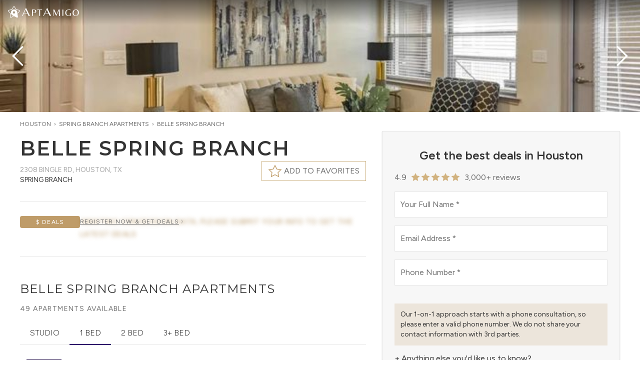

--- FILE ---
content_type: text/html; charset=utf-8
request_url: https://www.aptamigo.com/TX/Houston/Apartment/belle-spring-branch
body_size: 133208
content:
<!DOCTYPE html><html lang="en" class="__variable_a6fa1d __variable_714cc6" data-theme="light"><head><meta charSet="utf-8"/><link rel="preconnect" href="https://s3.amazonaws.com"/><link rel="preconnect" href="https://api.tiles.mapbox.com"/><link rel="preconnect" href="https://api.mapbox.com"/><meta name="viewport" content="width=device-width, initial-scale=1"/><link rel="preload" as="image" href="https://assets.aptamigo.com/TX/Houston/Pages/springBranch/springbranch-AgnesMoffitPark.jpeg?width=32"/><link rel="stylesheet" href="/_next/static/css/b8d7b254fffd1f02.css" data-precedence="next"/><link rel="stylesheet" href="/_next/static/css/a99505739c336b91.css" data-precedence="next"/><link rel="stylesheet" href="/_next/static/css/5f83d4cbe5d46610.css" data-precedence="next"/><link rel="stylesheet" href="/_next/static/css/daaebf3b2a937d55.css" data-precedence="next"/><link rel="stylesheet" href="/_next/static/css/d6ac3c376c4a3392.css" data-precedence="next"/><link rel="preload" as="script" fetchPriority="low" href="/_next/static/chunks/webpack-b40c9d8aef9f48a3.js"/><script src="/_next/static/chunks/fd9d1056-46959d1d63ce8850.js" async=""></script><script src="/_next/static/chunks/2117-798edcdc7b27f086.js" async=""></script><script src="/_next/static/chunks/main-app-5294d1645fe5526e.js" async=""></script><script src="/_next/static/chunks/c16f53c3-c5323ef14eeb5934.js" async=""></script><script src="/_next/static/chunks/aaea2bcf-238c2184edf3cae3.js" async=""></script><script src="/_next/static/chunks/2020-f8d143f67d29c2f0.js" async=""></script><script src="/_next/static/chunks/469-b8508663a4a45e73.js" async=""></script><script src="/_next/static/chunks/7423-4251c437dd458b97.js" async=""></script><script src="/_next/static/chunks/8327-44bbc0a3d31e0344.js" async=""></script><script src="/_next/static/chunks/8591-590ba759ea8448e4.js" async=""></script><script src="/_next/static/chunks/4242-9f67441366d70572.js" async=""></script><script src="/_next/static/chunks/418-bdcd3db03931a625.js" async=""></script><script src="/_next/static/chunks/6434-f1ba83ef6f4d8ff1.js" async=""></script><script src="/_next/static/chunks/7030-1ca0f11b4ac670a3.js" async=""></script><script src="/_next/static/chunks/8335-ccffee25ad0b5eda.js" async=""></script><script src="/_next/static/chunks/7696-ef3a9dd404e39e78.js" async=""></script><script src="/_next/static/chunks/3174-f82991e95a7f7cdc.js" async=""></script><script src="/_next/static/chunks/5457-dcd5cdd5c6c9c8cb.js" async=""></script><script src="/_next/static/chunks/app/layout-8734b15c15821f83.js" async=""></script><script src="/_next/static/chunks/214-68cb84a5ecd07e8e.js" async=""></script><script src="/_next/static/chunks/app/not-found-50ae035e5a0bcfad.js" async=""></script><script src="/_next/static/chunks/app/%5Bstate%5D/%5Bregion%5D/Apartment/%5Bslug%5D/layout-6f8c0172d12fcd0d.js" async=""></script><script src="/_next/static/chunks/c36f3faa-4a56daca702b145e.js" async=""></script><script src="/_next/static/chunks/1561-d4f2e07952dbb7c1.js" async=""></script><script src="/_next/static/chunks/7837-adc9a28b8646713c.js" async=""></script><script src="/_next/static/chunks/6813-e930a02d4fa9f62b.js" async=""></script><script src="/_next/static/chunks/3942-f7962c6e2cda3aef.js" async=""></script><script src="/_next/static/chunks/3317-6ffe830c884c3fc9.js" async=""></script><script src="/_next/static/chunks/2820-4b28c6d042b2f415.js" async=""></script><script src="/_next/static/chunks/8060-378ea09b119b78f1.js" async=""></script><script src="/_next/static/chunks/2962-c986e79e2ee6b4ca.js" async=""></script><script src="/_next/static/chunks/7790-bbdf4c20a6c5521d.js" async=""></script><script src="/_next/static/chunks/7999-b893e826958d441b.js" async=""></script><script src="/_next/static/chunks/app/%5Bstate%5D/%5Bregion%5D/Apartment/%5Bslug%5D/page-7aa2fbb21b427187.js" async=""></script><link rel="preload" href="https://www.googletagmanager.com/gtm.js?id=GTM-TMV8X6" as="script"/><title>Belle Spring Branch, Houston | Reviews &amp; Apartments for Rent | AptAmigo</title><meta name="description" content="Belle Spring Branch, located at 2308 Bingle Rd in undefined&#x27;s Spring Branch neighborhood, has convenient access to many of the city&#x27;s top attractions. The building offers units in a variety of floor plans. Belle Spring Branch features impressive amenities, including an outdoor pool for soaking up the summer sun, a state-of-the-art fitness center, a roofdeck for hosting friends, and an EV charging station. The building also features on-site parking."/><link rel="canonical" href="https://www.aptamigo.com/TX/Houston/Apartment/belle-spring-branch"/><meta property="og:title" content="Belle Spring Branch, Houston | Reviews &amp; Apartments for Rent | AptAmigo"/><meta property="og:description" content="Belle Spring Branch, located at 2308 Bingle Rd in undefined&#x27;s Spring Branch neighborhood, has convenient access to many of the city&#x27;s top attractions. The building offers units in a variety of floor plans. Belle Spring Branch features impressive amenities, including an outdoor pool for soaking up the summer sun, a state-of-the-art fitness center, a roofdeck for hosting friends, and an EV charging station. The building also features on-site parking."/><meta property="og:image" content="https://assets.aptamigo.com/TX/Houston/Apartment/belle-spring-branch/int02.jpg"/><meta name="twitter:card" content="summary_large_image"/><meta name="twitter:title" content="Belle Spring Branch, Houston | Reviews &amp; Apartments for Rent | AptAmigo"/><meta name="twitter:description" content="Belle Spring Branch, located at 2308 Bingle Rd in undefined&#x27;s Spring Branch neighborhood, has convenient access to many of the city&#x27;s top attractions. The building offers units in a variety of floor plans. Belle Spring Branch features impressive amenities, including an outdoor pool for soaking up the summer sun, a state-of-the-art fitness center, a roofdeck for hosting friends, and an EV charging station. The building also features on-site parking."/><meta name="twitter:image" content="https://assets.aptamigo.com/TX/Houston/Apartment/belle-spring-branch/int02.jpg"/><link rel="shortcut icon" href="https://s3.amazonaws.com/portal.aptamigo.com/img/icons/gold-icon-32.png" sizes="32x32"/><link rel="icon" href="https://s3.amazonaws.com/portal.aptamigo.com/img/icons/gold-icon.png" sizes="256x256"/><link rel="apple-touch-icon" href="https://s3.amazonaws.com/portal.aptamigo.com/img/icons/apple-touch-icon.png" sizes="180x180"/><meta name="next-size-adjust"/><script src="/_next/static/chunks/polyfills-42372ed130431b0a.js" noModule=""></script></head><body class="flex flex-col h-full min-h-full bg-global"><div class="sentinel"></div><div id="apt-navbar-bar" class="fixed shrink-0 z-30 transition w-full"><div class="bg-gradient-to-b from-black/50 to-transparent transition w-full ease-in"><div class="max-w-[1632px] mx-auto px-3 h-[50px] md:px-4 flex justify-end items-center"><div class="flex gap-x-3 shrink-0 items-center min-w-8 text-white"><div class="inline-flex shrink-0 items-center"><div class="mb-1"><button type="button" class="inline-block outline-none" aria-label="Change Theme"><svg viewBox="0 0 150 150" class="outline-none h-9 w-9 !h-6 !w-6"><path class="fill-white" d="M148.62,56.35c-1.04-3.12-3.56-5.77-7.12-6.6l-38.57-7.96L83.35,7.89c-1.73-3.12-5.21-4.68-8.5-4.68     c-3.29,0-6.6,1.56-8.5,4.68L46.76,41.78L8.12,49.76c-3.56,0.82-6.08,3.48-7.12,6.6c-1.04,3.12-0.65,6.92,1.76,9.54l26.51,29.84     l-3.87,39.55c-0.27,3.64,1.52,6.84,4.19,8.75c1.69,1.21,3.81,1.96,5.96,1.96c1.24,0,2.49-0.25,3.67-0.81l34.54-15.63l-7.03-3.63     l-30.08,13.59c-0.03,0.01-0.07,0.03-0.1,0.05c-0.3,0.14-0.63,0.21-1.01,0.21c-0.76,0-1.64-0.3-2.33-0.8     c-0.41-0.29-1.71-1.38-1.61-3.18l3.86-39.46c0.17-1.73-0.39-3.44-1.54-4.74L7.42,61.76c-0.02-0.03-0.05-0.05-0.07-0.08     c-0.78-0.85-0.77-2.34-0.43-3.36c0.16-0.48,0.81-2.05,2.56-2.48l38.54-7.96c1.74-0.36,3.24-1.44,4.13-2.98l19.55-33.81     c0.96-1.52,2.66-1.64,3.16-1.64c1.08,0,2.5,0.46,3.06,1.47c0.02,0.03,0.04,0.06,0.05,0.1l19.59,33.9c0.89,1.54,2.39,2.62,4.13,2.98     l38.48,7.95c1.75,0.43,2.4,2,2.56,2.48c0.34,1.02,0.35,2.51-0.43,3.36c-0.02,0.03-0.05,0.05-0.07,0.08l-21.86,24.59l1.17,8.08     l25.35-28.54C149.28,63.27,149.66,59.47,148.62,56.35z"></path><path class="fill-white" d="M53.26,50.51L53.26,50.51c-17.77,12.74-21.84,37.37-9.1,55.14c4.44,6.2,10.66,10.69,16.9,13.58l50.02,25.88     c3.01,1.43,6.5,0.71,9-1.08c2.5-1.79,4.16-4.78,3.91-8.17L115.84,80c-0.71-6.85-2.91-14.06-7.43-20.37     C95.68,41.86,71.03,37.77,53.26,50.51L53.26,50.51z M83.07,92.12c-6.45,4.63-15.5,3.13-20.13-3.32c-4.63-6.45-3.13-15.5,3.32-20.13     c6.45-4.63,15.5-3.13,20.13,3.32C91.04,78.47,89.53,87.49,83.07,92.12L83.07,92.12z M83.07,92.12"></path></svg></button><a aria-label="AptAmigo Home Page" href="/"><svg class="fill-logo h-6 outline-none hover:outline-none focus:outline-none active:outline-none ml-1 !h-4" xmlns="http://www.w3.org/2000/svg" viewBox="0 0 831 116.94"><path class="fill-white" d="m0,115.26L56.43,0h2.85l56.43,115.26h-20.71l-14.25-30.6H24.32l-14.06,30.6H0Zm27.17-37.06h50.54l-25.08-55.08-25.46,55.08Z"></path><path class="fill-white" d="m145.41,115.26V22.58h30.1c6.16,0,11.67.96,16.52,2.87,4.85,1.91,8.68,4.64,11.48,8.19,2.8,3.55,4.2,7.89,4.2,13.02,0,6.07-1.54,11.13-4.62,15.19-3.08,4.06-7.37,7.09-12.88,9.1-5.51,2.01-11.9,3.01-19.18,3.01h-12.04v41.3h-13.58Zm13.58-45.36h12.46c4.76,0,8.59-.84,11.48-2.52,2.89-1.68,5.09-3.78,6.58-6.3,1.49-2.52,2.5-5.04,3.01-7.56.51-2.52.77-4.57.77-6.16,0-.56-.12-1.68-.35-3.36-.23-1.68-.84-3.59-1.82-5.74-.98-2.15-2.52-4.2-4.62-6.16s-5.02-3.45-8.75-4.48c-2.89,0-6.16.23-9.8.7-3.64.47-6.63,1.03-8.96,1.68v39.9Z"></path><path class="fill-white" d="m251.11,115.26V29.3c-1.49-.37-2.99-.65-4.48-.84-1.49-.19-3.17-.28-5.04-.28l-18.9,4.34-.84-9.94h72.1l-.7,9.94-19.04-4.34c-1.87,0-3.55.09-5.04.28-1.49.19-2.99.47-4.48.84v85.96h-13.58Z"></path><path class="fill-white" d="m308.45,115.26L364.88,0h2.85l56.43,115.26h-20.71l-14.25-30.6h-56.43l-14.06,30.6h-10.26Zm27.17-37.06h50.54l-25.08-55.08-25.46,55.08Z"></path><path class="fill-white" d="m452.74,115.26l5.18-92.68h13.02l32.34,70.7,30.94-70.7h14.28l5.18,92.68h-14.28l-3.78-79.66h-.56l-35.28,79.66h-1.96l-34.58-76.44h-.56l-3.78,76.44h-6.16Z"></path><path class="fill-white" d="m589.52,115.26V22.58h12.88v92.68h-12.88Z"></path><path class="fill-white" d="m682.06,116.94c-6.53,0-12.86-.91-18.97-2.73-6.11-1.82-11.62-4.6-16.52-8.33-4.9-3.73-8.77-8.45-11.62-14.14-2.85-5.69-4.27-12.41-4.27-20.16,0-8.96,1.66-16.64,4.97-23.03,3.31-6.39,7.65-11.64,13.02-15.75,5.37-4.11,11.2-7.12,17.5-9.03,6.3-1.91,12.44-2.87,18.41-2.87,2.89,0,5.93.23,9.1.7,3.17.47,6.11,1.03,8.82,1.68,2.71.65,4.81,1.31,6.3,1.96l-1.4,9.38c-5.41-2.33-10.64-4.25-15.68-5.74-5.04-1.49-10.27-2.24-15.68-2.24-9.33,2.33-16.75,7.3-22.26,14.91-5.51,7.61-8.26,16.87-8.26,27.79,0,9.33,1.7,17.17,5.11,23.52,3.41,6.35,8.05,11.13,13.93,14.35s12.6,4.83,20.16,4.83c2.15,0,4.29-.12,6.44-.35,2.15-.23,4.25-.58,6.3-1.05v-35.28h13.58v36.82c-2.8,1.12-5.93,2.03-9.38,2.73-3.45.7-6.88,1.21-10.29,1.54-3.41.33-6.51.49-9.31.49Z"></path><path class="fill-white" d="m779.22,116.94c-7.75,0-14.79-1.75-21.14-5.25-6.35-3.5-11.39-8.63-15.12-15.4-3.73-6.77-5.6-15.05-5.6-24.85,0-7.65,1.03-14.33,3.08-20.02,2.05-5.69,4.83-10.48,8.33-14.35,3.5-3.87,7.42-7,11.76-9.38,4.34-2.38,8.82-4.11,13.44-5.18,4.62-1.07,9.08-1.61,13.37-1.61,7.84,0,14.93,1.73,21.28,5.18,6.35,3.45,11.39,8.54,15.12,15.26,3.73,6.72,5.6,14.98,5.6,24.78,0,7.65-1.03,14.33-3.08,20.02-2.05,5.69-4.85,10.5-8.4,14.42-3.55,3.92-7.49,7.09-11.83,9.52-4.34,2.43-8.82,4.18-13.44,5.25-4.62,1.07-9.08,1.61-13.37,1.61Zm4.06-4.62c5.6,0,10.38-1.35,14.35-4.06,3.97-2.71,7.19-6.21,9.66-10.5,2.47-4.29,4.29-8.96,5.46-14,1.17-5.04,1.75-9.85,1.75-14.42,0-5.79-.58-11.27-1.75-16.45-1.17-5.18-3.08-9.73-5.74-13.65s-6.21-7-10.64-9.24c-4.43-2.24-9.96-3.36-16.59-3.36-6.25,2.15-11.43,5.41-15.54,9.8-4.11,4.39-7.14,9.43-9.1,15.12-1.96,5.69-2.94,11.62-2.94,17.78,0,5.69.58,11.13,1.75,16.31,1.17,5.18,2.96,9.78,5.39,13.79,2.43,4.01,5.62,7.16,9.59,9.45,3.97,2.29,8.75,3.43,14.35,3.43Z"></path></svg></a></div></div></div><div id="apt-navbar-portal" class="flex flex-1 min-w-0 h-full"></div><div class="flex pl-2 shrink-0 items-center text-white"><div id="apt-navbar-portal-right"></div></div></div></div></div><div class="fixed hidden z-30 shadow-lg max-h-full overflow-y-auto duration-150 w-[330px] max-w-full top-0 bg-global bottom-0"><div class="sticky z-20 top-2 w-8 ml-auto mr-1 -mb-8"><button type="button" class="flex items-center justify-center shrink-0 p-2 rounded-full hover:bg-global-muted transition-colors bg-global/50" aria-label="Close"><svg width="14" height="14" viewBox="0 0 14 14" xmlns="http://www.w3.org/2000/svg" class="text-global h-4 w-4"><line class="stroke-current" fill="none" stroke-width="1.1" x1="1" y1="1" x2="13" y2="13"></line><line class="stroke-current" fill="none" stroke-width="1.1" x1="13" y1="1" x2="1" y2="13"></line></svg></button></div><div class="py-6 px-9"><div class="divide-y pt-20"><div class="flex items-center"><a class="flex flex-1 items-center text-sm uppercase font-heading tracking-wider transition-colors whitespace-nowrap py-2 text-global-dark py-4 hover:text-global-light" href="/more-info"><span class="font-heading">Start Your Search</span></a></div><div class="flex flex-col items-start"><button type="button" class="flex flex-1 items-center text-sm uppercase font-heading tracking-wider transition-colors whitespace-nowrap py-2 text-global-dark py-4 w-full justify-between hover:text-global-light">Neighborhood Guides<svg width="20" height="20" viewBox="0 0 20 20" xmlns="http://www.w3.org/2000/svg" class="ml-2"><polyline class="stroke-current" fill="none" stroke-width="1.03" points="16 7 10 13 4 7"></polyline></svg></button><div class="hidden pl-3 pb-4"></div></div><div class="flex flex-col items-start"><button type="button" class="flex flex-1 items-center text-sm uppercase font-heading tracking-wider transition-colors whitespace-nowrap py-2 text-global-dark py-4 w-full justify-between hover:text-global-light">About Us<svg width="20" height="20" viewBox="0 0 20 20" xmlns="http://www.w3.org/2000/svg" class="ml-2"><polyline class="stroke-current" fill="none" stroke-width="1.03" points="16 7 10 13 4 7"></polyline></svg></button><div class="hidden pl-3 pb-4"><li class="flex"><a class="flex flex-1 text-xs text-global-dark hover:text-global-light uppercase font-heading py-2" href="/about-us">Who we are</a></li><li class="flex"><a class="flex flex-1 text-xs text-global-dark hover:text-global-light uppercase font-heading py-2" href="/team">Meet the Team</a></li><li class="flex"><a class="flex flex-1 text-xs text-global-dark hover:text-global-light uppercase font-heading py-2" href="/careers">Careers</a></li></div></div><div class="flex items-center"><a href="https://blog.aptamigo.com" target="_blank" rel="noopener" class="flex flex-1 items-center text-sm uppercase font-heading tracking-wider transition-colors whitespace-nowrap py-2 text-global-dark py-4 hover:text-global-light"><span class="font-heading">Blog</span></a></div><div class="flex items-center"><a class="flex flex-1 items-center text-sm uppercase font-heading tracking-wider transition-colors whitespace-nowrap py-2 text-global-dark py-4 hover:text-global-light" href="/login"><span class="font-heading">Sign In</span></a></div><div class="w-full mt-3 flex flex-wrap gap-y-2 !border-t-0 justify-around"><button type="button" class="" aria-label="Change Theme" data-tooltip="Change Theme"><!--$!--><template data-dgst="BAILOUT_TO_CLIENT_SIDE_RENDERING"></template><!--/$--></button></div></div></div></div><div id="apt-navdropdown-portal" class="fixed top-0 left-0 z-40"></div><main id="main" class="relative grow"><script type="application/ld+json">{"@context":"http://schema.org","@type":"ItemPage","name":"Belle Spring Branch, Houston | Reviews & Apartments for Rent","about":{"@type":"LocalBusiness","@id":"https://www.aptamigo.com/TX/Houston/Apartments?building=belle-spring-branch","url":"https://www.aptamigo.com/TX/Houston/Apartments?building=belle-spring-branch","description":"Belle Spring Branch, located at 2308 Bingle Rd in Houston's Spring Branch neighborhood, has convenient access to many of the city's top attractions. The building offers units in a variety of floor plans. Belle Spring Branch features impressive amenities, including an outdoor pool for soaking up the summer sun, a state-of-the-art fitness center, a roofdeck for hosting friends, and an EV charging station. The building also features on-site parking.","image":"https://assets.aptamigo.com/TX/Houston/Apartment/belle-spring-branch/int02.jpg","name":"Belle Spring Branch","address":{"@type":"PostalAddress","streetAddress":"2308 Bingle Rd","addressLocality":"Houston","addressRegion":"TX","postalCode":"77055","addressCountry":{"@type":"Country","name":"US"}}},"breadcrumb":{"@type":"BreadcrumbList","itemListElement":[{"@type":"ListItem","position":1,"item":{"@type":"WebPage","@id":"https://www.aptamigo.com/TX/Houston","name":"Houston"}},{"@type":"ListItem","position":2,"item":{"@type":"SearchResultsPage","@id":"https://www.aptamigo.com/TX/Houston/Neighborhood/springBranch","name":"Spring Branch District Neighborhood Guide & Map"}},{"@type":"ListItem","position":3,"item":{"@type":"ApartmentComplex","@id":"https://www.aptamigo.com/TX/Houston/Apartments?building=belle-spring-branch","name":"Belle Spring Branch","url":"https://www.aptamigo.com/TX/Houston/Apartments?building=belle-spring-branch","image":"https://assets.aptamigo.com/TX/Houston/Apartment/belle-spring-branch/int02.jpg","description":"Belle Spring Branch, located at 2308 Bingle Rd in Houston's Spring Branch neighborhood, has convenient access to many of the city's top attractions. The building offers units in a variety of floor plans. Belle Spring Branch features impressive amenities, including an outdoor pool for soaking up the summer sun, a state-of-the-art fitness center, a roofdeck for hosting friends, and an EV charging station. The building also features on-site parking.","address":{"@type":"PostalAddress","streetAddress":"2308 Bingle Rd","addressLocality":"Houston","addressRegion":"TX","postalCode":"77055","addressCountry":{"@type":"Country","name":"US"}},"geo":{"@type":"GeoCoordinates","latitude":29.815,"longitude":-95.5004},"containsPlace":{"@type":"Apartment","petsAllowed":true},"containedInPlace":{"@type":"ApartmentComplex","@id":"https://www.aptamigo.com/TX/Houston/Apartments?building=belle-spring-branch"},"amenityFeature":{"@type":"LocationFeatureSpecification","name":"In-unit Laundry, Dishwasher, Parking, EV Charging, Fitness Center, Outdoor Pool, Storage Room, Business Center, Event Room, Common Wifi, Communal Grill, Package Locker, & e=>e?.state===\"IL\"?\"Roof Deck\":\"Sun Deck\"."}}}]},"mainEntity":{"@type":"LocalBusiness","@id":"https://www.aptamigo.com/TX/Houston/Apartments?building=belle-spring-branch","name":"Belle Spring Branch","url":"https://www.aptamigo.com/TX/Houston/Apartments?building=belle-spring-branch","image":"https://assets.aptamigo.com/TX/Houston/Apartment/belle-spring-branch/int02.jpg","description":"Belle Spring Branch, located at 2308 Bingle Rd in Houston's Spring Branch neighborhood, has convenient access to many of the city's top attractions. The building offers units in a variety of floor plans. Belle Spring Branch features impressive amenities, including an outdoor pool for soaking up the summer sun, a state-of-the-art fitness center, a roofdeck for hosting friends, and an EV charging station. The building also features on-site parking.","address":{"@type":"PostalAddress","streetAddress":"2308 Bingle Rd","addressLocality":"Houston","addressRegion":"TX","postalCode":"77055","addressCountry":{"@type":"Country","name":"US"}},"geo":{"@type":"GeoCoordinates","latitude":29.815,"longitude":-95.5004},"containsPlace":{"@type":"Apartment","petsAllowed":true},"containedInPlace":{"@type":"ApartmentComplex","@id":"https://www.aptamigo.com/TX/Houston/Apartments?building=belle-spring-branch"},"amenityFeature":{"@type":"LocationFeatureSpecification","name":"In-unit Laundry, Dishwasher, Parking, EV Charging, Fitness Center, Outdoor Pool, Storage Room, Business Center, Event Room, Common Wifi, Communal Grill, Package Locker, & e=>e?.state===\"IL\"?\"Roof Deck\":\"Sun Deck\"."}}}</script><div class="w-full min-h-screen"><div class="@container/carousel w-full bg-global-light"><div class="relative h-56 @[960px]/carousel:h-[350px] flex mx-auto gap-x-px group"><div class="flex flex-1"><div role="presentation" class="flex-1 cursor-pointer bg-cover bg-center max-w-screen-xl mx-auto [&amp;:not(:nth-child(1))]:hidden @[640px]/carousel:[&amp;:nth-child(2)]:block @[960px]/carousel:[&amp;:nth-child(3)]:block @[2100px]/carousel:[&amp;:nth-child(4)]:block" data-index="0" style="background-image:url(https://assets.aptamigo.com/TX/Houston/Apartment/belle-spring-branch/int02.jpg?width=700)"></div><div role="presentation" class="flex-1 cursor-pointer bg-cover bg-center max-w-screen-xl mx-auto [&amp;:not(:nth-child(1))]:hidden @[640px]/carousel:[&amp;:nth-child(2)]:block @[960px]/carousel:[&amp;:nth-child(3)]:block @[2100px]/carousel:[&amp;:nth-child(4)]:block" data-index="1" style="background-image:url(https://assets.aptamigo.com/TX/Houston/Apartment/belle-spring-branch/int01.jpg?width=700)"></div><div role="presentation" class="flex-1 cursor-pointer bg-cover bg-center max-w-screen-xl mx-auto [&amp;:not(:nth-child(1))]:hidden @[640px]/carousel:[&amp;:nth-child(2)]:block @[960px]/carousel:[&amp;:nth-child(3)]:block @[2100px]/carousel:[&amp;:nth-child(4)]:block" data-index="2" style="background-image:url(https://assets.aptamigo.com/TX/Houston/Apartment/belle-spring-branch/int08.jpg?width=700)"></div><div role="presentation" class="flex-1 cursor-pointer bg-cover bg-center max-w-screen-xl mx-auto [&amp;:not(:nth-child(1))]:hidden @[640px]/carousel:[&amp;:nth-child(2)]:block @[960px]/carousel:[&amp;:nth-child(3)]:block @[2100px]/carousel:[&amp;:nth-child(4)]:block" data-index="3" style="background-image:url(https://assets.aptamigo.com/TX/Houston/Apartment/belle-spring-branch/int03.jpg?width=700)"></div></div><div class="absolute left-1/2 transform -translate-x-1/2 bottom-4 md:bottom-8 md:opacity-0 group-hover:md:opacity-100 transition-opacity pointer-events-none bg-black/70 text-white font-light tracking-widest py-1.5 md:py-2 lg:py-3 px-3 md:px-4 lg:px-8 rounded-[2rem] uppercase text-xs lg:text-sm"><span class="whitespace-nowrap">View all <!-- -->21<!-- --> <!-- -->Photos</span></div><svg width="20" height="20" viewBox="0 0 20 20" xmlns="http://www.w3.org/2000/svg" class="absolute top-1/2 transform -translate-y-1/2 w-8 h-8 sm:w-16 sm:h-16 pointer-events-none text-white left-1 drop-shadow-xl"><polyline class="stroke-current" fill="none" stroke-width="1.03" points="13 16 7 10 13 4"></polyline></svg><svg width="20" height="20" viewBox="0 0 20 20" xmlns="http://www.w3.org/2000/svg" class="absolute top-1/2 transform -translate-y-1/2 w-8 h-8 sm:w-16 sm:h-16 pointer-events-none text-white right-1 drop-shadow-xl"><polyline class="stroke-current" fill="none" stroke-width="1.03" points="7 4 13 10 7 16"></polyline></svg></div></div><div class="container max-w-screen-xl mx-auto pt-4 pb-10 px-4 sm:px-6 lg:px-10 min-[1640px]:px-0 flex flex-row-reverse"><div class="max-lg:hidden grow-0 shrink-0 duration-150 mx-auto flex self-start sticky w-[508px] mt-[22px] pl-8 top-[80px]"><div class="relative w-full max-h-[calc(100vh_-_100px)] overflow-y-auto bg-global-light shadow border px-6 py-8 space-y-8"><div><div class="flex min-h-[288px]"><div class="flex-1"></div></div></div></div></div><div class="@container flex-1 overflow-x-hidden"><div class="flex items-start gap-2 min-h-[1rem] whitespace-nowrap overflow-x-auto mb-4"><div class="text-xs text-global-light uppercase"><a class="text-global inline-block mr-1" href="/TX/Houston/Apartments">Houston</a><span class="mr-1">&gt;</span><a class="text-global inline-block mr-1" href="/TX/Houston/Apartments?neighborhood=65a02168f826f2afdb5b5220">Spring Branch<!-- --> Apartments</a><span class="mr-1">&gt;</span><a class="text-global inline-block mr-1" href="/TX/Houston/Apartment/belle-spring-branch">Belle Spring Branch</a></div></div><section class="pb-4 md:pb-6 relative"><div class=""><h2 class="inline text-2xl sm:text-[32px] md:text-[40px] leading-tight font-semibold uppercase tracking-wider m-0">Belle Spring Branch</h2></div><div class="flex justify-between items-start min-h-10 md:min-h-[48px]"><div class="text-xs md:text-sm uppercase"><div class="inline-block pt-2 text-global-light"><span class="inline-block">2308 Bingle Rd<!-- -->, </span><span class="inline-block">Houston, TX</span></div><div class="text-global-dark uppercase">Spring Branch</div></div><div class="flex items-center justify-end shrink-0 gap-3"><button type="button" aria-label="Favorite this building" class="shrink-0 border bg-global border-secondary px-2 h-9 md:h-10 md:px-3 text-sm md:text-base uppercase flex items-center group z-10"><svg width="20" height="20" viewBox="0 0 20 20" xmlns="http://www.w3.org/2000/svg" class="fill-current h-7 w-7 stroke-secondary shrink-0 text-transparent group-hover:text-secondary transition-colors"><polygon stroke-width="1.01" points="10 2 12.63 7.27 18.5 8.12 14.25 12.22 15.25 18 10 15.27 4.75 18 5.75 12.22 1.5 8.12 7.37 7.27"></polygon></svg><span class="shrink-0 ml-1"><span class="hidden sm:inline">Add to favorites</span><span class="sm:hidden">Favorite</span></span></button></div></div></section><section class="relative w-full"><hr class="max-w-screen-xl w-full mx-auto mb-7 !mb-7 mt-2 last:hidden"/><div class="mb-6 last:mb-8 flex items-baseline max-sm:flex-wrap gap-y-2 gap-x-3"><div class="flex justify-center items-center px-2 py-1 rounded-sm whitespace-nowrap bg-global-muted shrink-0 !px-0 text-center w-[120px] !rounded relative flex items-center justify-center !whitespace-nowrap bg-secondary hover:bg-secondary-dark"><span class="text-center text-sm tracking-wide w-full overflow-x-clip text-global-dark text-xs uppercase tracking-widest text-secondary-on">$ Deals</span></div><span class="inline-flex relative"><span><span class="text-sm text-secondary leading-6 uppercase tracking-widest blur-sm">Awaiting concession data, please submit your info to get the latest deals</span><button type="button" class="inline-flex items-center absolute text-xs leading-6 top-0 left-0 uppercase tracking-widest underline cursor-pointer">Register Now &amp; Get Deals<svg width="20" height="20" viewBox="0 0 20 20" xmlns="http://www.w3.org/2000/svg" class="h-3 w-3"><polyline class="stroke-current" fill="none" stroke-width="1.03" points="7 4 13 10 7 16"></polyline></svg></button></span></span></div></section><section class="relative pb-12"><hr class="max-w-screen-xl w-full mx-auto mb-7 !mb-8 md:!mb-12"/><h1 class="mt-2 mb-1.5"><span class="uppercase text-xl md:text-2xl text-global-dark leading-snug tracking-wider">Belle Spring Branch Apartments</span></h1><div class="w-full text-xs md:text-sm uppercase tracking-widest min-h-[32px] flex items-center my-2"><div class="flex-grow flex flex-wrap"><span class="whitespace-nowrap">49 Apartments available</span><span class="last:hidden"> | </span></div></div><div class="flex justify-start relative"><div class="flex flex-row relative p-0 m-0 overflow-x-auto overflow-y-hidden md:items-center lg:justify-center"><div></div><div class="flex h-9 md:h-12 inline-block font-light border-b border-solid hover:border-primary transition-colors"><button type="button" data-target="0" class="w-max px-4 md:px-5 py-1.5 md:py-3 font-body text-global-dark uppercase text-sm md:text-base border-b transition-colors border-transparent hover:border-primary">Studio</button></div><div class="flex h-9 md:h-12 inline-block font-light border-b border-solid hover:border-primary border-primary transition-colors"><button type="button" data-target="1" class="w-max px-4 md:px-5 py-1.5 md:py-3 font-body text-global-dark uppercase text-sm md:text-base border-b transition-colors border-primary hover:border-primary">1 Bed</button></div><div class="flex h-9 md:h-12 inline-block font-light border-b border-solid hover:border-primary transition-colors"><button type="button" data-target="2" class="w-max px-4 md:px-5 py-1.5 md:py-3 font-body text-global-dark uppercase text-sm md:text-base border-b transition-colors border-transparent hover:border-primary">2 Bed</button></div><div class="flex h-9 md:h-12 inline-block font-light border-b border-solid hover:border-primary transition-colors"><button type="button" data-target="3" class="w-max px-4 md:px-5 py-1.5 md:py-3 font-body text-global-dark uppercase text-sm md:text-base border-b transition-colors border-transparent hover:border-primary">3+ Bed</button></div><div></div></div><div class="grow border-b border-solid"></div><button type="button" aria-label="Scroll to left" class="absolute top-0 -left-1 bottom-0 w-8 bg-gradient-to-r from-global via-global to-transparent h-8 hidden"><svg width="20" height="20" viewBox="0 0 20 20" xmlns="http://www.w3.org/2000/svg" class="h-6 w-6"><polyline class="stroke-current" fill="none" stroke-width="1.03" points="13 16 7 10 13 4"></polyline></svg></button><button type="button" aria-label="Scroll to right" class="absolute top-0 -right-1 bottom-0 w-8 bg-gradient-to-l from-global via-global to-transparent h-8 hidden"><svg width="20" height="20" viewBox="0 0 20 20" xmlns="http://www.w3.org/2000/svg" class="ml-auto h-6 w-6"><polyline class="stroke-current" fill="none" stroke-width="1.03" points="7 4 13 10 7 16"></polyline></svg></button></div><div class="@container/units pt-6"><div class="w-full overflow-y-auto relative max-h-[984px]"><div class="w-full grid @md/units:grid-cols-[repeat(auto-fill,_minmax(380px,_1fr))] gap-6"><div class=""><div class="flex flex-col relative"><div><div role="presentation" class="relative text-global hover:text-global h-36 bg-global border border-transparent"><div class="absolute top-1 left-3"><div class="flex flex-row items-start gap-1.5"><div class="uppercase p-1 flex items-center font-semibold text-xs shrink-0 !text-[10px] !py-0 bg-primary text-primary-on"><!--$!--><template data-dgst="BAILOUT_TO_CLIENT_SIDE_RENDERING"></template><!--/$--> Price<!-- --> $85</div></div></div><div class="absolute top-3.5 right-0 z-20"><button type="button" class="group cursor-pointer shrink-0 inline-flex items-center relative py-0.5 px-1" aria-label="Favorite Building"><svg width="20" height="20" viewBox="0 0 20 20" xmlns="http://www.w3.org/2000/svg" class="fill-current shrink-0 cursor-pointer transition-colors stroke-global-light text-global-inverse/70 group-hover:stroke-secondary h-8 w-8"><polygon stroke-width="1.01" points="10 2 12.63 7.27 18.5 8.12 14.25 12.22 15.25 18 10 15.27 4.75 18 5.75 12.22 1.5 8.12 7.37 7.27"></polygon></svg></button></div><div class="flex w-full h-full"><div class="flex flex-col grow items-start justify-between w-3/5 pt-6 pb-4 pl-3 md:pl-4 hover:cursor-pointer"><div class="flex flex-row flex-wrap items-center"><div class="font-semibold text-xl md:text-2xl text-global-dark mr-2">$1,314+</div></div><div class="flex flex-row flex-wrap items-center text-sm lg:text-base whitespace-nowrap w-full overflow-x-clip gap-x-2"><div>1 bed</div><div>1 bath</div><div>777ft²</div><div class="flex justify-center items-center px-2 py-1 rounded-sm whitespace-nowrap bg-global-muted !py-0.5 !px-1.5 justify-center"><span class="text-xs max-w-[130px] text-ellipsis overflow-hidden whitespace-nowrap capitalize text-global-dark">A3</span></div></div><button type="button" class="flex flex-row w-full items-center leading-5 lg:leading-6 text-xs uppercase font-bold text-global-dark whitespace-nowrap hover:text-global">View All 8 apartments</button></div></div></div></div></div></div><div class=""><div class="flex flex-col relative"><div><div role="presentation" class="relative text-global hover:text-global h-36 bg-global border border-transparent"><div class="absolute top-1 left-3"></div><div class="absolute top-3.5 right-0 z-20"><button type="button" class="group cursor-pointer shrink-0 inline-flex items-center relative py-0.5 px-1" aria-label="Favorite Building"><svg width="20" height="20" viewBox="0 0 20 20" xmlns="http://www.w3.org/2000/svg" class="fill-current shrink-0 cursor-pointer transition-colors stroke-global-light text-global-inverse/70 group-hover:stroke-secondary h-8 w-8"><polygon stroke-width="1.01" points="10 2 12.63 7.27 18.5 8.12 14.25 12.22 15.25 18 10 15.27 4.75 18 5.75 12.22 1.5 8.12 7.37 7.27"></polygon></svg></button></div><div class="flex w-full h-full"><div class="flex flex-col grow items-start justify-between w-3/5 pt-6 pb-4 pl-3 md:pl-4 hover:cursor-pointer"><div class="flex flex-row flex-wrap items-center"><div class="font-semibold text-xl md:text-2xl text-global-dark mr-2">$1,189+</div></div><div class="flex flex-row flex-wrap items-center text-sm lg:text-base whitespace-nowrap w-full overflow-x-clip gap-x-2"><div>1 bed</div><div>1 bath</div><div>632ft²</div><div class="flex justify-center items-center px-2 py-1 rounded-sm whitespace-nowrap bg-global-muted !py-0.5 !px-1.5 justify-center"><span class="text-xs max-w-[130px] text-ellipsis overflow-hidden whitespace-nowrap capitalize text-global-dark">A1</span></div></div><button type="button" class="flex flex-row w-full items-center leading-5 lg:leading-6 text-xs uppercase font-bold text-global-dark whitespace-nowrap hover:text-global">View All 2 apartments</button></div></div></div></div></div></div><div class=""><div class="flex flex-col relative"><div><div role="presentation" class="relative text-global hover:text-global h-36 bg-global border border-transparent"><div class="absolute top-1 left-3"><div class="flex flex-row items-start gap-1.5"><div class="uppercase p-1 flex items-center font-semibold text-xs shrink-0 !text-[10px] !py-0 bg-primary text-primary-on"><!--$!--><template data-dgst="BAILOUT_TO_CLIENT_SIDE_RENDERING"></template><!--/$--> Price<!-- --> $82</div></div></div><div class="absolute top-3.5 right-0 z-20"><button type="button" class="group cursor-pointer shrink-0 inline-flex items-center relative py-0.5 px-1" aria-label="Favorite Building"><svg width="20" height="20" viewBox="0 0 20 20" xmlns="http://www.w3.org/2000/svg" class="fill-current shrink-0 cursor-pointer transition-colors stroke-global-light text-global-inverse/70 group-hover:stroke-secondary h-8 w-8"><polygon stroke-width="1.01" points="10 2 12.63 7.27 18.5 8.12 14.25 12.22 15.25 18 10 15.27 4.75 18 5.75 12.22 1.5 8.12 7.37 7.27"></polygon></svg></button></div><div class="flex w-full h-full"><div class="flex flex-col grow items-start justify-between w-3/5 pt-6 pb-4 pl-3 md:pl-4 hover:cursor-pointer"><div class="flex flex-row flex-wrap items-center"><div class="font-semibold text-xl md:text-2xl text-global-dark mr-2">$1,243+</div></div><div class="flex flex-row flex-wrap items-center text-sm lg:text-base whitespace-nowrap w-full overflow-x-clip gap-x-2"><div>1 bed</div><div>1 bath</div><div>700ft²</div><div class="flex justify-center items-center px-2 py-1 rounded-sm whitespace-nowrap bg-global-muted !py-0.5 !px-1.5 justify-center"><span class="text-xs max-w-[130px] text-ellipsis overflow-hidden whitespace-nowrap capitalize text-global-dark">A2</span></div></div><button type="button" class="flex flex-row w-full items-center leading-5 lg:leading-6 text-xs uppercase font-bold text-global-dark whitespace-nowrap hover:text-global">View All 13 apartments</button></div></div></div></div></div></div></div><div class="absolute flex top-0 bottom-0 left-0 right-0 items-center justify-center z-50"><div role="status"><svg aria-hidden="true" class="inline h-8 w-8 text-secondary fill-secondary animate-spin" viewBox="0 0 100 101" fill="none" xmlns="http://www.w3.org/2000/svg"><path d="M100 50.5908C100 78.2051 77.6142 100.591 50 100.591C22.3858 100.591 0 78.2051 0 50.5908C0 22.9766 22.3858 0.59082 50 0.59082C77.6142 0.59082 100 22.9766 100 50.5908ZM9.08144 50.5908C9.08144 73.1895 27.4013 91.5094 50 91.5094C72.5987 91.5094 90.9186 73.1895 90.9186 50.5908C90.9186 27.9921 72.5987 9.67226 50 9.67226C27.4013 9.67226 9.08144 27.9921 9.08144 50.5908Z" fill="currentColor" class="opacity-50"></path><path d="M93.9676 39.0409C96.393 38.4038 97.8624 35.9116 97.0079 33.5539C95.2932 28.8227 92.871 24.3692 89.8167 20.348C85.8452 15.1192 80.8826 10.7238 75.2124 7.41289C69.5422 4.10194 63.2754 1.94025 56.7698 1.05124C51.7666 0.367541 46.6976 0.446843 41.7345 1.27873C39.2613 1.69328 37.813 4.19778 38.4501 6.62326C39.0873 9.04874 41.5694 10.4717 44.0505 10.1071C47.8511 9.54855 51.7191 9.52689 55.5402 10.0491C60.8642 10.7766 65.9928 12.5457 70.6331 15.2552C75.2735 17.9648 79.3347 21.5619 82.5849 25.841C84.9175 28.9121 86.7997 32.2913 88.1811 35.8758C89.083 38.2158 91.5421 39.6781 93.9676 39.0409Z" fill="currentFill"></path></svg></div></div></div></div></section><section class="relative pb-12"><hr class="max-w-screen-xl w-full mx-auto mb-7 !mb-8 md:!mb-12"/><h2 class="uppercase text-xl md:text-2xl text-global-dark leading-snug tracking-wider mb-8 md:mb-10">Building Price Trend</h2><div class="relative min-h-[306px] w-full"><!--$!--><template data-dgst="BAILOUT_TO_CLIENT_SIDE_RENDERING"></template><div class="absolute flex top-0 bottom-0 left-0 right-0 items-center justify-center z-50 bg-global/30"><div role="status"><svg aria-hidden="true" class="inline h-8 w-8 text-secondary fill-secondary animate-spin" viewBox="0 0 100 101" fill="none" xmlns="http://www.w3.org/2000/svg"><path d="M100 50.5908C100 78.2051 77.6142 100.591 50 100.591C22.3858 100.591 0 78.2051 0 50.5908C0 22.9766 22.3858 0.59082 50 0.59082C77.6142 0.59082 100 22.9766 100 50.5908ZM9.08144 50.5908C9.08144 73.1895 27.4013 91.5094 50 91.5094C72.5987 91.5094 90.9186 73.1895 90.9186 50.5908C90.9186 27.9921 72.5987 9.67226 50 9.67226C27.4013 9.67226 9.08144 27.9921 9.08144 50.5908Z" fill="currentColor" class="opacity-50"></path><path d="M93.9676 39.0409C96.393 38.4038 97.8624 35.9116 97.0079 33.5539C95.2932 28.8227 92.871 24.3692 89.8167 20.348C85.8452 15.1192 80.8826 10.7238 75.2124 7.41289C69.5422 4.10194 63.2754 1.94025 56.7698 1.05124C51.7666 0.367541 46.6976 0.446843 41.7345 1.27873C39.2613 1.69328 37.813 4.19778 38.4501 6.62326C39.0873 9.04874 41.5694 10.4717 44.0505 10.1071C47.8511 9.54855 51.7191 9.52689 55.5402 10.0491C60.8642 10.7766 65.9928 12.5457 70.6331 15.2552C75.2735 17.9648 79.3347 21.5619 82.5849 25.841C84.9175 28.9121 86.7997 32.2913 88.1811 35.8758C89.083 38.2158 91.5421 39.6781 93.9676 39.0409Z" fill="currentFill"></path></svg></div></div><!--/$--></div></section><section class="relative pb-12"><hr class="max-w-screen-xl w-full mx-auto mb-7 !mb-8 md:!mb-12"/><h2 class="uppercase text-xl md:text-2xl text-global-dark leading-snug tracking-wider mb-8 md:mb-10">Belle Spring Branch<!-- --> Overview and Highlights</h2><div class="@container/overview space-y-12"><div><h3 class="font-body uppercase text-base md:text-lg text-global-dark tracking-wide mb-2 md:mb-3 mb-5">Overview</h3><p class="whitespace-pre-wrap">Belle Spring Branch, located at 2308 Bingle Rd in Houston&#x27;s Spring Branch neighborhood, has convenient access to many of the city&#x27;s top attractions. The building offers units in a variety of floor plans. </p></div><div class="grid @sm/overview:grid-cols-2 @3xl/overview:grid-cols-4 m-0 p-0 list-none gap-x-4 gap-y-12"><div class="box-border @sm/overview:col-span-2"><h3 class="font-body uppercase text-base md:text-lg text-global-dark tracking-wide mb-2 md:mb-3 mb-5">Address</h3><p class="text-lg"><span>2308 Bingle Rd<!-- -->, </span><span class="inline-block">Houston, TX</span></p></div><div class="box-border"><h3 class="font-body uppercase text-base md:text-lg text-global-dark tracking-wide mb-2 md:mb-3 mb-5">Building Type</h3><p class="text-lg">Rental</p></div><div class="box-border"><h3 class="font-body uppercase text-base md:text-lg text-global-dark tracking-wide mb-2 md:mb-3 mb-5">Year Built</h3><p class="text-lg">2021</p></div></div><div><h3 class="font-body uppercase text-base md:text-lg text-global-dark tracking-wide mb-2 md:mb-3 mb-5">Amenities</h3><div class="w-full @container/amenities"><div class="w-full max-w-full grid @sm/amenities:grid-cols-2 @2xl/amenities:grid-cols-3 leading-normal whitespace-nowrap gap-4 text-ellipsis mt-5"><div class="min-h-7 inline-flex items-center"><span class="inline-block text-center mr-2 w-6 text-lg"><!--$!--><template data-dgst="BAILOUT_TO_CLIENT_SIDE_RENDERING"></template><!--/$--></span>Cats</div><div class="min-h-7 inline-flex items-center"><span class="inline-block text-center mr-2 w-6 text-lg"><!--$!--><template data-dgst="BAILOUT_TO_CLIENT_SIDE_RENDERING"></template><!--/$--></span>Dogs</div><div class="min-h-7 inline-flex items-center"><span class="inline-block text-center mr-2 w-6 text-lg"><!--$!--><template data-dgst="BAILOUT_TO_CLIENT_SIDE_RENDERING"></template><!--/$--></span>Parking</div><div class="min-h-7 inline-flex items-center"><span class="inline-block text-center mr-2 w-6 text-lg"><!--$!--><template data-dgst="BAILOUT_TO_CLIENT_SIDE_RENDERING"></template><!--/$--></span>EV Charging</div><div class="min-h-7 inline-flex items-center"><span class="inline-block text-center mr-2 w-6 text-lg"><!--$!--><template data-dgst="BAILOUT_TO_CLIENT_SIDE_RENDERING"></template><!--/$--></span>Fitness Center</div><div class="min-h-7 inline-flex items-center"><span class="inline-block text-center mr-2 w-6 text-lg"><!--$!--><template data-dgst="BAILOUT_TO_CLIENT_SIDE_RENDERING"></template><!--/$--></span>Outdoor Pool</div></div><div class="w-full max-w-full grid @sm/amenities:grid-cols-2 @2xl/amenities:grid-cols-3 leading-normal whitespace-nowrap gap-4 text-ellipsis mt-5 mt-4 flex flex-wrap m-0 p-0 list-none hidden"><div class="min-h-7 inline-flex items-center"><span class="inline-block text-center mr-2 w-6 text-lg"><!--$!--><template data-dgst="BAILOUT_TO_CLIENT_SIDE_RENDERING"></template><!--/$--></span>Storage Room</div><div class="min-h-7 inline-flex items-center line-through text-global-light"><span class="inline-block text-center mr-2 w-6 text-lg"><!--$!--><template data-dgst="BAILOUT_TO_CLIENT_SIDE_RENDERING"></template><!--/$--></span>Bike Room</div><div class="min-h-7 inline-flex items-center"><span class="inline-block text-center mr-2 w-6 text-lg"><!--$!--><template data-dgst="BAILOUT_TO_CLIENT_SIDE_RENDERING"></template><!--/$--></span>Business Center</div><div class="min-h-7 inline-flex items-center"><span class="inline-block text-center mr-2 w-6 text-lg"><!--$!--><template data-dgst="BAILOUT_TO_CLIENT_SIDE_RENDERING"></template><!--/$--></span>Event Room</div><div class="min-h-7 inline-flex items-center"><span class="inline-block text-center mr-2 w-6 text-lg"><!--$!--><template data-dgst="BAILOUT_TO_CLIENT_SIDE_RENDERING"></template><!--/$--></span>Common Wifi</div><div class="min-h-7 inline-flex items-center"><span class="inline-block text-center mr-2 w-6 text-lg"><!--$!--><template data-dgst="BAILOUT_TO_CLIENT_SIDE_RENDERING"></template><!--/$--></span>Communal Grill</div><div class="min-h-7 inline-flex items-center line-through text-global-light"><span class="inline-block text-center mr-2 w-6 text-lg"><!--$!--><template data-dgst="BAILOUT_TO_CLIENT_SIDE_RENDERING"></template><!--/$--></span>Concierge</div><div class="min-h-7 inline-flex items-center"><span class="inline-block text-center mr-2 w-6 text-lg"><!--$!--><template data-dgst="BAILOUT_TO_CLIENT_SIDE_RENDERING"></template><!--/$--></span>Package Locker</div><div class="min-h-7 inline-flex items-center"><span class="inline-block text-center mr-2 w-6 text-lg"><!--$!--><template data-dgst="BAILOUT_TO_CLIENT_SIDE_RENDERING"></template><!--/$--></span>Sun Deck</div></div><div class="flex w-full justify-center mt-6"><button class="group py-4 px-8" type="button"><h3 class="font-body uppercase text-base md:text-lg text-global-dark tracking-wide mb-2 md:mb-3 !m-0 uppercase transition-colors text-global-dark group-hover:text-link-hover text-2xl tracking-wide">View All 15 Amenities</h3></button></div></div></div></div></section><section class="relative pb-12 !pb-0"><hr class="max-w-screen-xl w-full mx-auto mb-7 !mb-8 md:!mb-12"/><h2 class="uppercase text-xl md:text-2xl text-global-dark leading-snug tracking-wider mb-8 md:mb-10">Frequently Asked Questions</h2><div class="w-full"><div><button type="button" class="flex justify-between py-4 text-lg md:text-xl bold text-global-dark w-full text-left border-b"><span>How many units are available at Belle Spring Branch?</span><span class="shrink-0"><svg width="20" height="20" viewBox="0 0 20 20" xmlns="http://www.w3.org/2000/svg" class="h-6 w-6 stroke-2 transition-transform ease-linear duration-150 rotate-180"><polyline class="stroke-current" fill="none" stroke-width="1.03" points="16 7 10 13 4 7"></polyline></svg></span></button><div class="text-global text-left overflow-hidden max-h-none"><div class="pt-5 pb-8 border-b">There are 49 units available at Belle Spring Branch, as of 1 day ago.</div></div></div><div><button type="button" class="flex justify-between py-4 text-lg md:text-xl bold text-global-dark w-full text-left border-b"><span>What neighborhood is Belle Spring Branch in?</span><span class="shrink-0"><svg width="20" height="20" viewBox="0 0 20 20" xmlns="http://www.w3.org/2000/svg" class="h-6 w-6 stroke-2 transition-transform ease-linear duration-150"><polyline class="stroke-current" fill="none" stroke-width="1.03" points="16 7 10 13 4 7"></polyline></svg></span></button><div class="text-global text-left overflow-hidden max-h-0"><div class="pt-5 pb-8 border-b">Belle Spring Branch is located in the Spring Branch neighborhood of Houston.</div></div></div><div><button type="button" class="flex justify-between py-4 text-lg md:text-xl bold text-global-dark w-full text-left border-b"><span>When were prices and availability last updated?</span><span class="shrink-0"><svg width="20" height="20" viewBox="0 0 20 20" xmlns="http://www.w3.org/2000/svg" class="h-6 w-6 stroke-2 transition-transform ease-linear duration-150"><polyline class="stroke-current" fill="none" stroke-width="1.03" points="16 7 10 13 4 7"></polyline></svg></span></button><div class="text-global text-left overflow-hidden max-h-0"><div class="pt-5 pb-8 border-b">Prices &amp; availability for Belle Spring Branch were updated 1 day ago.</div></div></div><div><button type="button" class="flex justify-between py-4 text-lg md:text-xl bold text-global-dark w-full text-left border-b"><span>Does Belle Spring Branch have in-unit laundry?</span><span class="shrink-0"><svg width="20" height="20" viewBox="0 0 20 20" xmlns="http://www.w3.org/2000/svg" class="h-6 w-6 stroke-2 transition-transform ease-linear duration-150"><polyline class="stroke-current" fill="none" stroke-width="1.03" points="16 7 10 13 4 7"></polyline></svg></span></button><div class="text-global text-left overflow-hidden max-h-0"><div class="pt-5 pb-8 border-b">Yes, apartments at Belle Spring Branch come equipped with in-unit washers &amp; dryers.</div></div></div><div><button type="button" class="flex justify-between py-4 text-lg md:text-xl bold text-global-dark w-full text-left border-b"><span>Can I see a model or tour Belle Spring Branch?</span><span class="shrink-0"><svg width="20" height="20" viewBox="0 0 20 20" xmlns="http://www.w3.org/2000/svg" class="h-6 w-6 stroke-2 transition-transform ease-linear duration-150"><polyline class="stroke-current" fill="none" stroke-width="1.03" points="16 7 10 13 4 7"></polyline></svg></span></button><div class="text-global text-left overflow-hidden max-h-0"><div class="pt-5 pb-8 border-b">Yes! You can reach out here to get in touch with a locator and see virtual tours, videos of specific units, and get more information on individual units.</div></div></div><div><button type="button" class="flex justify-between py-4 text-lg md:text-xl bold text-global-dark w-full text-left border-b"><span>Does Belle Spring Branch have good reviews?</span><span class="shrink-0"><svg width="20" height="20" viewBox="0 0 20 20" xmlns="http://www.w3.org/2000/svg" class="h-6 w-6 stroke-2 transition-transform ease-linear duration-150"><polyline class="stroke-current" fill="none" stroke-width="1.03" points="16 7 10 13 4 7"></polyline></svg></span></button><div class="text-global text-left overflow-hidden max-h-0"><div class="pt-5 pb-8 border-b">Belle Spring Branch has no reviews at this time on our site.</div></div></div><div><button type="button" class="flex justify-between py-4 text-lg md:text-xl bold text-global-dark w-full text-left border-b"><span>Does Belle Spring Branch allow cats?</span><span class="shrink-0"><svg width="20" height="20" viewBox="0 0 20 20" xmlns="http://www.w3.org/2000/svg" class="h-6 w-6 stroke-2 transition-transform ease-linear duration-150"><polyline class="stroke-current" fill="none" stroke-width="1.03" points="16 7 10 13 4 7"></polyline></svg></span></button><div class="text-global text-left overflow-hidden max-h-0"><div class="pt-5 pb-8 border-b">Yes, Belle Spring Branch allows cats.</div></div></div><div><button type="button" class="flex justify-between py-4 text-lg md:text-xl bold text-global-dark w-full text-left border-b"><span>Does Belle Spring Branch allow dogs?</span><span class="shrink-0"><svg width="20" height="20" viewBox="0 0 20 20" xmlns="http://www.w3.org/2000/svg" class="h-6 w-6 stroke-2 transition-transform ease-linear duration-150"><polyline class="stroke-current" fill="none" stroke-width="1.03" points="16 7 10 13 4 7"></polyline></svg></span></button><div class="text-global text-left overflow-hidden max-h-0"><div class="pt-5 pb-8 border-b">Yes, Belle Spring Branch allows dogs. Please note that breed and size restrictions may apply.</div></div></div></div></section></div></div><div class="container max-w-screen-xl mx-auto pt-4 pb-10 px-4 sm:px-6 lg:px-10 min-[1640px]:px-0"><section class="relative pb-12"><hr class="max-w-screen-xl w-full mx-auto mb-7 !mb-8 md:!mb-12"/><h2 class="uppercase text-xl md:text-2xl text-global-dark leading-snug tracking-wider mb-8 md:mb-10">Location &amp; Neighborhood</h2><div class="flex w-full flex-col md:flex-row gap-8"><div class="w-full h-[524px] md:w-7/12"><div class="w-full h-full"></div></div><div class="w-full md:w-5/12"><div class="w-full space-y-6"><h3 class="font-body uppercase text-base md:text-lg text-global-dark tracking-wide mb-2 md:mb-3">Spring Branch</h3><div class="relative overflow-hidden w-full h-64"><img class="min-w-full transition-opacity duration-300 ease-in-out object-cover w-full h-full absolute top-1/2 left-1/2 -translate-y-1/2 -translate-x-1/2 blur scale-105" src="https://assets.aptamigo.com/TX/Houston/Pages/springBranch/springbranch-AgnesMoffitPark.jpeg?width=32" alt=""/></div><div><div class="leading-relaxed text-base text-global line-clamp-6 [&amp;_p]:m-0 visible overflow-hidden max-h-[156px]"><h3>Neighborhoods Included </h3><p><b><i>Carverdale, Fairbanks/Northwest Crossing, Westbranch, Langwood, Spring Branch North, Spring Branch Central, Spring Branch East, Spring Branch West</i></b></p><p>Not too long ago, the <a href="https://en.wikipedia.org/wiki/Spring_Branch,_Houston">Spring Branch</a> district, located west of Downtown Houston, was primarily an agricultural area mainly composed of rural farmland. And, while you may still see a horse roaming around a pasture from time to time, the transformation of this space into an up-and-coming, desirable suburban destination has been nothing short of extraordinary. With its vast green space and award-winning public schools, it has gained a reputation as a hotspot for Houstonites. The smaller neighborhoods that make up the district reflect the diversity of cultures and lifestyles found in this area. On the one hand, the Carverdale, Westbranch, and Spring Branch North neighborhoods maintain quiet streets and a slower pace of life. On the other hand, Fairbanks and Spring Branch East function as the culinary and commercial hubs of the district, whereas Langwood, Spring Branch Central, and Spring Branch West act as havens for long-time residents, but ones who will always welcome a new friendly face.</p></div><div class="mt-3"><a class="text-link text-sm inline-flex items-center uppercase" href="/TX/Houston/Neighborhood/springBranch">Read more about Spring Branch<!-- --> <svg width="20" height="20" viewBox="0 0 20 20" xmlns="http://www.w3.org/2000/svg"><polyline class="stroke-current" fill="none" stroke-width="1.03" points="7 4 13 10 7 16"></polyline></svg></a></div></div></div></div></div></section><section class="relative pb-12"><hr class="max-w-screen-xl w-full mx-auto mb-7 !mb-8 md:!mb-12"/><h2 class="uppercase text-xl md:text-2xl text-global-dark leading-snug tracking-wider mb-8 md:mb-10">From The Blog</h2></section><section class="relative pb-12 !pb-0"><hr class="max-w-screen-xl w-full mx-auto mb-7 !mb-8 md:!mb-12"/><h3 class="font-body uppercase text-base md:text-lg text-global-dark tracking-wide mb-2 md:mb-3">Disclaimer</h3><p class="text-sm leading-relaxed m-0">Pricing, availability, and concessions are subject to change at any time and without notice. Photos may be of various model units and apartment availability and lease terms may vary. Information is believed to be accurate, however is subject to errors and omissions. The accuracy of all information, regardless of source, including but not limited to square footages and lot sizes, is deemed reliable but not guaranteed and should be personally verified through personal inspection by and/or with the appropriate professionals.<br/></p></section></div><div></div><div></div></div><footer class="bg-navbar max-w-screen-2xl mx-auto"><div class="text-white-dark text-sm py-10 px-6 max-w-[1648px] mx-auto"><div class="flex flex-wrap gap-10 mx-auto md:container"><div class="flex-1 min-w-72"><div class="flex items-center border-b border-white border-opacity-50 pb-2">Cities</div><ul class="mt-2"><li><a class="text-sm text-white-light ease-linear transition-all duration-150 block py-2" href="/GA/Atlanta">Atlanta</a></li><li><a class="text-sm text-white-light ease-linear transition-all duration-150 block py-2" href="/TX/Austin">Austin</a></li><li><a class="text-sm text-white-light ease-linear transition-all duration-150 block py-2" href="/IL/Chicago">Chicago</a></li><li><a class="text-sm text-white-light ease-linear transition-all duration-150 block py-2" href="/TX/Dallas">Dallas</a></li><li><a class="text-sm text-white-light ease-linear transition-all duration-150 block py-2" href="/CO/Denver">Denver</a></li><li><a class="text-sm text-white-light ease-linear transition-all duration-150 block py-2" href="/TX/Houston">Houston</a></li><li><a class="text-sm text-white-light ease-linear transition-all duration-150 block py-2" href="/FL/Miami">Miami</a></li><li><a class="text-sm text-white-light ease-linear transition-all duration-150 block py-2" href="/TN/Nashville">Nashville</a></li><li><a class="text-sm text-white-light ease-linear transition-all duration-150 block py-2" href="/TX/San-Antonio">San Antonio</a></li></ul></div><div class="flex-1 min-w-72"><div class="flex items-center border-b border-white border-opacity-50 pb-2">Neighborhood Guides</div><ul class="mt-2"><li><a class="text-sm text-white-light ease-linear transition-all duration-150 block py-2" href="/GA/Atlanta/Neighborhoods">Atlanta Neighborhood Guide</a></li><li><a class="text-sm text-white-light ease-linear transition-all duration-150 block py-2" href="/TX/Austin/Neighborhoods">Austin Neighborhood Guide</a></li><li><a class="text-sm text-white-light ease-linear transition-all duration-150 block py-2" href="/IL/Chicago/Neighborhoods">Chicago Neighborhood Guide</a></li><li><a class="text-sm text-white-light ease-linear transition-all duration-150 block py-2" href="/TX/Dallas/Neighborhoods">Dallas Neighborhood Guide</a></li><li><a class="text-sm text-white-light ease-linear transition-all duration-150 block py-2" href="/CO/Denver/Neighborhoods">Denver Neighborhood Guide</a></li><li><a class="text-sm text-white-light ease-linear transition-all duration-150 block py-2" href="/TX/Houston/Neighborhoods">Houston Neighborhood Guide</a></li><li><a class="text-sm text-white-light ease-linear transition-all duration-150 block py-2" href="/FL/Miami/Neighborhoods">Miami Neighborhood Guide</a></li><li><a class="text-sm text-white-light ease-linear transition-all duration-150 block py-2" href="/TN/Nashville/Neighborhoods">Nashville Neighborhood Guide</a></li><li><a class="text-sm text-white-light ease-linear transition-all duration-150 block py-2" href="/TX/San-Antonio/Neighborhoods">San Antonio Neighborhood Guide</a></li></ul></div><div class="flex-1 min-w-72"><div class="flex items-center border-b border-white border-opacity-50 pb-2">Company</div><ul class="mt-2"><li><a class="text-sm text-white-light ease-linear transition-all duration-150 block py-2" href="/about-us">About Us</a></li><li><a class="text-sm text-white-light ease-linear transition-all duration-150 block py-2" href="/team">Meet The Team</a></li><li><a class="text-sm text-white-light ease-linear transition-all duration-150 block py-2" href="/careers">Careers</a></li><li><a class="text-sm text-white-light ease-linear transition-all duration-150 block py-2" href="https://blog.aptamigo.com">Blog</a></li><li><a class="text-sm text-white-light ease-linear transition-all duration-150 block py-2" href="mailto:info@aptamigo.com">Support</a></li><li><a class="text-sm text-white-light ease-linear transition-all duration-150 block py-2" href="/accessibility">Accessibilty</a></li><li><a class="text-sm text-white-light ease-linear transition-all duration-150 block py-2" href="/terms">Terms &amp; Conditions</a></li><li><a class="text-sm text-white-light ease-linear transition-all duration-150 block py-2" href="/privacy">Privacy</a></li><li><a class="text-sm text-white-light ease-linear transition-all duration-150 block py-2" href="https://s3.amazonaws.com/portal.aptamigo.com/document/trec_iabs.pdf">TREC Information About Brokerage Services</a></li><li><a class="text-sm text-white-light ease-linear transition-all duration-150 block py-2" href="https://www.trec.texas.gov/sites/default/files/pdf-forms/CN%201-5_0.pdf">TREC Consumer Protection Notice</a></li><li><a class="text-sm text-white-light ease-linear transition-all duration-150 block py-2" href="/sitemaps">Sitemap</a></li></ul></div><div class="flex-1 min-w-72"><a itemProp="url" aria-label="AptAmigo Home Page" class="flex relative items-center" href="/"><svg viewBox="0 0 150 150" class="outline-none h-9 w-9"><path class="fill-white" d="M148.62,56.35c-1.04-3.12-3.56-5.77-7.12-6.6l-38.57-7.96L83.35,7.89c-1.73-3.12-5.21-4.68-8.5-4.68     c-3.29,0-6.6,1.56-8.5,4.68L46.76,41.78L8.12,49.76c-3.56,0.82-6.08,3.48-7.12,6.6c-1.04,3.12-0.65,6.92,1.76,9.54l26.51,29.84     l-3.87,39.55c-0.27,3.64,1.52,6.84,4.19,8.75c1.69,1.21,3.81,1.96,5.96,1.96c1.24,0,2.49-0.25,3.67-0.81l34.54-15.63l-7.03-3.63     l-30.08,13.59c-0.03,0.01-0.07,0.03-0.1,0.05c-0.3,0.14-0.63,0.21-1.01,0.21c-0.76,0-1.64-0.3-2.33-0.8     c-0.41-0.29-1.71-1.38-1.61-3.18l3.86-39.46c0.17-1.73-0.39-3.44-1.54-4.74L7.42,61.76c-0.02-0.03-0.05-0.05-0.07-0.08     c-0.78-0.85-0.77-2.34-0.43-3.36c0.16-0.48,0.81-2.05,2.56-2.48l38.54-7.96c1.74-0.36,3.24-1.44,4.13-2.98l19.55-33.81     c0.96-1.52,2.66-1.64,3.16-1.64c1.08,0,2.5,0.46,3.06,1.47c0.02,0.03,0.04,0.06,0.05,0.1l19.59,33.9c0.89,1.54,2.39,2.62,4.13,2.98     l38.48,7.95c1.75,0.43,2.4,2,2.56,2.48c0.34,1.02,0.35,2.51-0.43,3.36c-0.02,0.03-0.05,0.05-0.07,0.08l-21.86,24.59l1.17,8.08     l25.35-28.54C149.28,63.27,149.66,59.47,148.62,56.35z"></path><path class="fill-white" d="M53.26,50.51L53.26,50.51c-17.77,12.74-21.84,37.37-9.1,55.14c4.44,6.2,10.66,10.69,16.9,13.58l50.02,25.88     c3.01,1.43,6.5,0.71,9-1.08c2.5-1.79,4.16-4.78,3.91-8.17L115.84,80c-0.71-6.85-2.91-14.06-7.43-20.37     C95.68,41.86,71.03,37.77,53.26,50.51L53.26,50.51z M83.07,92.12c-6.45,4.63-15.5,3.13-20.13-3.32c-4.63-6.45-3.13-15.5,3.32-20.13     c6.45-4.63,15.5-3.13,20.13,3.32C91.04,78.47,89.53,87.49,83.07,92.12L83.07,92.12z M83.07,92.12"></path></svg><svg class="fill-logo h-6 outline-none hover:outline-none focus:outline-none active:outline-none ml-1" xmlns="http://www.w3.org/2000/svg" viewBox="0 0 831 116.94"><path class="fill-white" d="m0,115.26L56.43,0h2.85l56.43,115.26h-20.71l-14.25-30.6H24.32l-14.06,30.6H0Zm27.17-37.06h50.54l-25.08-55.08-25.46,55.08Z"></path><path class="fill-white" d="m145.41,115.26V22.58h30.1c6.16,0,11.67.96,16.52,2.87,4.85,1.91,8.68,4.64,11.48,8.19,2.8,3.55,4.2,7.89,4.2,13.02,0,6.07-1.54,11.13-4.62,15.19-3.08,4.06-7.37,7.09-12.88,9.1-5.51,2.01-11.9,3.01-19.18,3.01h-12.04v41.3h-13.58Zm13.58-45.36h12.46c4.76,0,8.59-.84,11.48-2.52,2.89-1.68,5.09-3.78,6.58-6.3,1.49-2.52,2.5-5.04,3.01-7.56.51-2.52.77-4.57.77-6.16,0-.56-.12-1.68-.35-3.36-.23-1.68-.84-3.59-1.82-5.74-.98-2.15-2.52-4.2-4.62-6.16s-5.02-3.45-8.75-4.48c-2.89,0-6.16.23-9.8.7-3.64.47-6.63,1.03-8.96,1.68v39.9Z"></path><path class="fill-white" d="m251.11,115.26V29.3c-1.49-.37-2.99-.65-4.48-.84-1.49-.19-3.17-.28-5.04-.28l-18.9,4.34-.84-9.94h72.1l-.7,9.94-19.04-4.34c-1.87,0-3.55.09-5.04.28-1.49.19-2.99.47-4.48.84v85.96h-13.58Z"></path><path class="fill-white" d="m308.45,115.26L364.88,0h2.85l56.43,115.26h-20.71l-14.25-30.6h-56.43l-14.06,30.6h-10.26Zm27.17-37.06h50.54l-25.08-55.08-25.46,55.08Z"></path><path class="fill-white" d="m452.74,115.26l5.18-92.68h13.02l32.34,70.7,30.94-70.7h14.28l5.18,92.68h-14.28l-3.78-79.66h-.56l-35.28,79.66h-1.96l-34.58-76.44h-.56l-3.78,76.44h-6.16Z"></path><path class="fill-white" d="m589.52,115.26V22.58h12.88v92.68h-12.88Z"></path><path class="fill-white" d="m682.06,116.94c-6.53,0-12.86-.91-18.97-2.73-6.11-1.82-11.62-4.6-16.52-8.33-4.9-3.73-8.77-8.45-11.62-14.14-2.85-5.69-4.27-12.41-4.27-20.16,0-8.96,1.66-16.64,4.97-23.03,3.31-6.39,7.65-11.64,13.02-15.75,5.37-4.11,11.2-7.12,17.5-9.03,6.3-1.91,12.44-2.87,18.41-2.87,2.89,0,5.93.23,9.1.7,3.17.47,6.11,1.03,8.82,1.68,2.71.65,4.81,1.31,6.3,1.96l-1.4,9.38c-5.41-2.33-10.64-4.25-15.68-5.74-5.04-1.49-10.27-2.24-15.68-2.24-9.33,2.33-16.75,7.3-22.26,14.91-5.51,7.61-8.26,16.87-8.26,27.79,0,9.33,1.7,17.17,5.11,23.52,3.41,6.35,8.05,11.13,13.93,14.35s12.6,4.83,20.16,4.83c2.15,0,4.29-.12,6.44-.35,2.15-.23,4.25-.58,6.3-1.05v-35.28h13.58v36.82c-2.8,1.12-5.93,2.03-9.38,2.73-3.45.7-6.88,1.21-10.29,1.54-3.41.33-6.51.49-9.31.49Z"></path><path class="fill-white" d="m779.22,116.94c-7.75,0-14.79-1.75-21.14-5.25-6.35-3.5-11.39-8.63-15.12-15.4-3.73-6.77-5.6-15.05-5.6-24.85,0-7.65,1.03-14.33,3.08-20.02,2.05-5.69,4.83-10.48,8.33-14.35,3.5-3.87,7.42-7,11.76-9.38,4.34-2.38,8.82-4.11,13.44-5.18,4.62-1.07,9.08-1.61,13.37-1.61,7.84,0,14.93,1.73,21.28,5.18,6.35,3.45,11.39,8.54,15.12,15.26,3.73,6.72,5.6,14.98,5.6,24.78,0,7.65-1.03,14.33-3.08,20.02-2.05,5.69-4.85,10.5-8.4,14.42-3.55,3.92-7.49,7.09-11.83,9.52-4.34,2.43-8.82,4.18-13.44,5.25-4.62,1.07-9.08,1.61-13.37,1.61Zm4.06-4.62c5.6,0,10.38-1.35,14.35-4.06,3.97-2.71,7.19-6.21,9.66-10.5,2.47-4.29,4.29-8.96,5.46-14,1.17-5.04,1.75-9.85,1.75-14.42,0-5.79-.58-11.27-1.75-16.45-1.17-5.18-3.08-9.73-5.74-13.65s-6.21-7-10.64-9.24c-4.43-2.24-9.96-3.36-16.59-3.36-6.25,2.15-11.43,5.41-15.54,9.8-4.11,4.39-7.14,9.43-9.1,15.12-1.96,5.69-2.94,11.62-2.94,17.78,0,5.69.58,11.13,1.75,16.31,1.17,5.18,2.96,9.78,5.39,13.79,2.43,4.01,5.62,7.16,9.59,9.45,3.97,2.29,8.75,3.43,14.35,3.43Z"></path></svg></a><p class="my-5">515 N State St, 16th Floor<br/>Chicago<!-- -->, <!-- -->IL<!-- --> <!-- -->60654<br/>(312) 598-0010<br/></p><p class="my-5">© <!-- -->2026<!-- --> AptAmigo Inc., a licensed IL brokerage corporation. All rights reserved.</p><div class="flex"><a href="https://www.facebook.com/aptamigocom" target="_blank" rel="noopener nofollow noreferrer" aria-label="AptAmigo Facebook" class="text-white-light mx-2 first:ml-0 hover:primary-light transition duration-300"><!--$!--><template data-dgst="BAILOUT_TO_CLIENT_SIDE_RENDERING"></template><!--/$--></a><a href="https://www.instagram.com/aptamigo/" target="_blank" rel="noopener nofollow noreferrer" aria-label="AptAmigo Instagram" class="text-white-light mx-2 first:ml-0 hover:primary-light transition duration-300"><!--$!--><template data-dgst="BAILOUT_TO_CLIENT_SIDE_RENDERING"></template><!--/$--></a><a href="https://twitter.com/AptAmigo" target="_blank" rel="noopener nofollow noreferrer" aria-label="AptAmigo Twitter" class="text-white-light mx-2 first:ml-0 hover:primary-light transition duration-300"><!--$!--><template data-dgst="BAILOUT_TO_CLIENT_SIDE_RENDERING"></template><!--/$--></a><a href="https://www.linkedin.com/company/aptamigo" target="_blank" rel="noopener nofollow noreferrer" aria-label="AptAmigo LinkedIn" class="text-white-light mx-2 first:ml-0 hover:primary-light transition duration-300"><!--$!--><template data-dgst="BAILOUT_TO_CLIENT_SIDE_RENDERING"></template><!--/$--></a><a href="https://www.youtube.com/channel/UC0Q_tbZr8ToQ7aEpwixXHEg" target="_blank" rel="noopener nofollow noreferrer" aria-label="AptAmigo YouTube" class="text-white-light mx-2 first:ml-0 hover:primary-light transition duration-300"><!--$!--><template data-dgst="BAILOUT_TO_CLIENT_SIDE_RENDERING"></template><!--/$--></a></div></div></div></div></footer></main><section class="Toastify" aria-live="polite" aria-atomic="false" aria-relevant="additions text" aria-label="Notifications Alt+T"></section><section class="Toastify" id="toast-main" aria-live="polite" aria-atomic="false" aria-relevant="additions text" aria-label="Notifications Alt+T"></section> <!--$!--><template data-dgst="BAILOUT_TO_CLIENT_SIDE_RENDERING"></template><!--/$--><!--$!--><template data-dgst="BAILOUT_TO_CLIENT_SIDE_RENDERING"></template><!--/$--><noscript><iframe src="https://www.googletagmanager.com/ns.html?id=GTM-TMV8X6"
height="0" width="0" style="display:none;visibility:hidden"></iframe></noscript><script src="/_next/static/chunks/webpack-b40c9d8aef9f48a3.js" async=""></script><script>(self.__next_f=self.__next_f||[]).push([0]);self.__next_f.push([2,null])</script><script>self.__next_f.push([1,"1:HL[\"/_next/static/media/904be59b21bd51cb-s.p.woff2\",\"font\",{\"crossOrigin\":\"\",\"type\":\"font/woff2\"}]\n2:HL[\"/_next/static/media/de42cfb9a3b980ae-s.p.woff2\",\"font\",{\"crossOrigin\":\"\",\"type\":\"font/woff2\"}]\n3:HL[\"/_next/static/css/b8d7b254fffd1f02.css\",\"style\"]\n4:HL[\"/_next/static/css/a99505739c336b91.css\",\"style\"]\n5:HL[\"/_next/static/css/5f83d4cbe5d46610.css\",\"style\"]\n6:HL[\"/_next/static/css/daaebf3b2a937d55.css\",\"style\"]\n7:HL[\"/_next/static/css/d6ac3c376c4a3392.css\",\"style\"]\n"])</script><script>self.__next_f.push([1,"8:I[12846,[],\"\"]\nc:I[4707,[],\"\"]\nf:I[36423,[],\"\"]\n15:I[61060,[],\"\"]\n10:HC\"https://s3.amazonaws.com\"\n11:HC\"https://api.tiles.mapbox.com\"\n12:HC\"https://api.mapbox.com\"\nd:[\"state\",\"TX\",\"d\"]\ne:[\"region\",\"Houston\",\"d\"]\n16:[]\n"])</script><script>self.__next_f.push([1,"0:[\"$\",\"$L8\",null,{\"buildId\":\"MC75dpMtiO5gZVugGxUR4\",\"assetPrefix\":\"\",\"urlParts\":[\"\",\"TX\",\"Houston\",\"Apartment\",\"belle-spring-branch\"],\"initialTree\":[\"\",{\"children\":[[\"state\",\"TX\",\"d\"],{\"children\":[[\"region\",\"Houston\",\"d\"],{\"children\":[\"Apartment\",{\"children\":[[\"slug\",\"belle-spring-branch\",\"d\"],{\"children\":[\"__PAGE__\",{}]}]}]}]}]},\"$undefined\",\"$undefined\",true],\"initialSeedData\":[\"\",{\"children\":[[\"state\",\"TX\",\"d\"],{\"children\":[[\"region\",\"Houston\",\"d\"],{\"children\":[\"Apartment\",{\"children\":[[\"slug\",\"belle-spring-branch\",\"d\"],{\"children\":[\"__PAGE__\",{},[[\"$L9\",\"$La\",[[\"$\",\"link\",\"0\",{\"rel\":\"stylesheet\",\"href\":\"/_next/static/css/5f83d4cbe5d46610.css\",\"precedence\":\"next\",\"crossOrigin\":\"$undefined\"}],[\"$\",\"link\",\"1\",{\"rel\":\"stylesheet\",\"href\":\"/_next/static/css/daaebf3b2a937d55.css\",\"precedence\":\"next\",\"crossOrigin\":\"$undefined\"}],[\"$\",\"link\",\"2\",{\"rel\":\"stylesheet\",\"href\":\"/_next/static/css/d6ac3c376c4a3392.css\",\"precedence\":\"next\",\"crossOrigin\":\"$undefined\"}]]],null],null]},[[null,\"$Lb\"],null],null]},[null,[\"$\",\"$Lc\",null,{\"parallelRouterKey\":\"children\",\"segmentPath\":[\"children\",\"$d\",\"children\",\"$e\",\"children\",\"Apartment\",\"children\"],\"error\":\"$undefined\",\"errorStyles\":\"$undefined\",\"errorScripts\":\"$undefined\",\"template\":[\"$\",\"$Lf\",null,{}],\"templateStyles\":\"$undefined\",\"templateScripts\":\"$undefined\",\"notFound\":\"$undefined\",\"notFoundStyles\":\"$undefined\"}]],null]},[null,[\"$\",\"$Lc\",null,{\"parallelRouterKey\":\"children\",\"segmentPath\":[\"children\",\"$d\",\"children\",\"$e\",\"children\"],\"error\":\"$undefined\",\"errorStyles\":\"$undefined\",\"errorScripts\":\"$undefined\",\"template\":[\"$\",\"$Lf\",null,{}],\"templateStyles\":\"$undefined\",\"templateScripts\":\"$undefined\",\"notFound\":\"$undefined\",\"notFoundStyles\":\"$undefined\"}]],null]},[null,[\"$\",\"$Lc\",null,{\"parallelRouterKey\":\"children\",\"segmentPath\":[\"children\",\"$d\",\"children\"],\"error\":\"$undefined\",\"errorStyles\":\"$undefined\",\"errorScripts\":\"$undefined\",\"template\":[\"$\",\"$Lf\",null,{}],\"templateStyles\":\"$undefined\",\"templateScripts\":\"$undefined\",\"notFound\":\"$undefined\",\"notFoundStyles\":\"$undefined\"}]],null]},[[[[\"$\",\"link\",\"0\",{\"rel\":\"stylesheet\",\"href\":\"/_next/static/css/b8d7b254fffd1f02.css\",\"precedence\":\"next\",\"crossOrigin\":\"$undefined\"}],[\"$\",\"link\",\"1\",{\"rel\":\"stylesheet\",\"href\":\"/_next/static/css/a99505739c336b91.css\",\"precedence\":\"next\",\"crossOrigin\":\"$undefined\"}]],\"$L13\"],null],null],\"couldBeIntercepted\":false,\"initialHead\":[null,\"$L14\"],\"globalErrorComponent\":\"$15\",\"missingSlots\":\"$W16\"}]\n"])</script><script>self.__next_f.push([1,"17:[\"slug\",\"belle-spring-branch\",\"d\"]\nb:[[\"$\",\"$Lc\",null,{\"parallelRouterKey\":\"children\",\"segmentPath\":[\"children\",\"$d\",\"children\",\"$e\",\"children\",\"Apartment\",\"children\",\"$17\",\"children\"],\"error\":\"$undefined\",\"errorStyles\":\"$undefined\",\"errorScripts\":\"$undefined\",\"template\":[\"$\",\"$Lf\",null,{}],\"templateStyles\":\"$undefined\",\"templateScripts\":\"$undefined\",\"notFound\":\"$undefined\",\"notFoundStyles\":\"$undefined\"}],\"$L18\"]\n"])</script><script>self.__next_f.push([1,"19:I[98087,[\"5501\",\"static/chunks/c16f53c3-c5323ef14eeb5934.js\",\"8218\",\"static/chunks/aaea2bcf-238c2184edf3cae3.js\",\"2020\",\"static/chunks/2020-f8d143f67d29c2f0.js\",\"469\",\"static/chunks/469-b8508663a4a45e73.js\",\"7423\",\"static/chunks/7423-4251c437dd458b97.js\",\"8327\",\"static/chunks/8327-44bbc0a3d31e0344.js\",\"8591\",\"static/chunks/8591-590ba759ea8448e4.js\",\"4242\",\"static/chunks/4242-9f67441366d70572.js\",\"418\",\"static/chunks/418-bdcd3db03931a625.js\",\"6434\",\"static/chunks/6434-f1ba83ef6f4d8ff1.js\",\"7030\",\"static/chunks/7030-1ca0f11b4ac670a3.js\",\"8335\",\"static/chunks/8335-ccffee25ad0b5eda.js\",\"7696\",\"static/chunks/7696-ef3a9dd404e39e78.js\",\"3174\",\"static/chunks/3174-f82991e95a7f7cdc.js\",\"5457\",\"static/chunks/5457-dcd5cdd5c6c9c8cb.js\",\"3185\",\"static/chunks/app/layout-8734b15c15821f83.js\"],\"GoogleTagManager\"]\n1a:I[38059,[\"5501\",\"static/chunks/c16f53c3-c5323ef14eeb5934.js\",\"8218\",\"static/chunks/aaea2bcf-238c2184edf3cae3.js\",\"2020\",\"static/chunks/2020-f8d143f67d29c2f0.js\",\"469\",\"static/chunks/469-b8508663a4a45e73.js\",\"7423\",\"static/chunks/7423-4251c437dd458b97.js\",\"8327\",\"static/chunks/8327-44bbc0a3d31e0344.js\",\"8591\",\"static/chunks/8591-590ba759ea8448e4.js\",\"4242\",\"static/chunks/4242-9f67441366d70572.js\",\"418\",\"static/chunks/418-bdcd3db03931a625.js\",\"6434\",\"static/chunks/6434-f1ba83ef6f4d8ff1.js\",\"7030\",\"static/chunks/7030-1ca0f11b4ac670a3.js\",\"8335\",\"static/chunks/8335-ccffee25ad0b5eda.js\",\"7696\",\"static/chunks/7696-ef3a9dd404e39e78.js\",\"3174\",\"static/chunks/3174-f82991e95a7f7cdc.js\",\"5457\",\"static/chunks/5457-dcd5cdd5c6c9c8cb.js\",\"3185\",\"static/chunks/app/layout-8734b15c15821f83.js\"],\"default\"]\n1b:I[39662,[\"5501\",\"static/chunks/c16f53c3-c5323ef14eeb5934.js\",\"8218\",\"static/chunks/aaea2bcf-238c2184edf3cae3.js\",\"2020\",\"static/chunks/2020-f8d143f67d29c2f0.js\",\"469\",\"static/chunks/469-b8508663a4a45e73.js\",\"7423\",\"static/chunks/7423-4251c437dd458b97.js\",\"8327\",\"static/chunks/8327-44bbc0a3d31e0344.js\",\"8591\",\"static/chunks/8591-590ba759ea8448e4.js\",\"4242\",\"static/chunks/4242-9f67441366d70572.js\",\"418\",\"static/chunks/418-bdcd3db0"])</script><script>self.__next_f.push([1,"3931a625.js\",\"6434\",\"static/chunks/6434-f1ba83ef6f4d8ff1.js\",\"7030\",\"static/chunks/7030-1ca0f11b4ac670a3.js\",\"8335\",\"static/chunks/8335-ccffee25ad0b5eda.js\",\"7696\",\"static/chunks/7696-ef3a9dd404e39e78.js\",\"3174\",\"static/chunks/3174-f82991e95a7f7cdc.js\",\"5457\",\"static/chunks/5457-dcd5cdd5c6c9c8cb.js\",\"3185\",\"static/chunks/app/layout-8734b15c15821f83.js\"],\"default\"]\n1c:I[7616,[\"2020\",\"static/chunks/2020-f8d143f67d29c2f0.js\",\"469\",\"static/chunks/469-b8508663a4a45e73.js\",\"7696\",\"static/chunks/7696-ef3a9dd404e39e78.js\",\"214\",\"static/chunks/214-68cb84a5ecd07e8e.js\",\"9160\",\"static/chunks/app/not-found-50ae035e5a0bcfad.js\"],\"default\"]\n1e:I[37771,[\"5501\",\"static/chunks/c16f53c3-c5323ef14eeb5934.js\",\"8218\",\"static/chunks/aaea2bcf-238c2184edf3cae3.js\",\"2020\",\"static/chunks/2020-f8d143f67d29c2f0.js\",\"469\",\"static/chunks/469-b8508663a4a45e73.js\",\"7423\",\"static/chunks/7423-4251c437dd458b97.js\",\"8327\",\"static/chunks/8327-44bbc0a3d31e0344.js\",\"8591\",\"static/chunks/8591-590ba759ea8448e4.js\",\"4242\",\"static/chunks/4242-9f67441366d70572.js\",\"418\",\"static/chunks/418-bdcd3db03931a625.js\",\"6434\",\"static/chunks/6434-f1ba83ef6f4d8ff1.js\",\"7030\",\"static/chunks/7030-1ca0f11b4ac670a3.js\",\"8335\",\"static/chunks/8335-ccffee25ad0b5eda.js\",\"7696\",\"static/chunks/7696-ef3a9dd404e39e78.js\",\"3174\",\"static/chunks/3174-f82991e95a7f7cdc.js\",\"5457\",\"static/chunks/5457-dcd5cdd5c6c9c8cb.js\",\"3185\",\"static/chunks/app/layout-8734b15c15821f83.js\"],\"default\"]\n"])</script><script>self.__next_f.push([1,"13:[\"$\",\"html\",null,{\"lang\":\"en\",\"className\":\"__variable_a6fa1d __variable_714cc6\",\"data-theme\":\"light\",\"children\":[[\"$\",\"$L19\",null,{\"gtmId\":\"GTM-TMV8X6\"}],[\"$\",\"body\",null,{\"className\":\"flex flex-col h-full min-h-full bg-global\",\"children\":[\"$\",\"$L1a\",null,{\"initialState\":{\"session\":null},\"children\":[[\"$\",\"$L1b\",null,{}],[\"$\",\"main\",null,{\"id\":\"main\",\"className\":\"relative grow\",\"children\":[\"$\",\"$Lc\",null,{\"parallelRouterKey\":\"children\",\"segmentPath\":[\"children\"],\"error\":\"$undefined\",\"errorStyles\":\"$undefined\",\"errorScripts\":\"$undefined\",\"template\":[\"$\",\"$Lf\",null,{}],\"templateStyles\":\"$undefined\",\"templateScripts\":\"$undefined\",\"notFound\":[[\"$\",\"$L1c\",null,{}],[\"$\",\"div\",null,{\"className\":\"w-full min-h-screen relative\",\"children\":[\"$\",\"div\",null,{\"className\":\"static flex flex-col\",\"style\":{\"background\":\"linear-gradient(to right, #224166 0%, #365D7F 100%)\"},\"children\":[\"$\",\"div\",null,{\"className\":\"flex items-center w-full max-h-screen-lg max-w-screen-3xl mx-auto h-screen justify-center relative\",\"children\":[[\"$\",\"img\",null,{\"className\":\"w-full h-full absolute top-0 left-0 right-0 bottom-0 object-cover\",\"src\":\"https://assets.aptamigo.com/img/hero/hero-v4-1500w.jpeg\",\"srcSet\":\"https://assets.aptamigo.com/img/hero/hero-v4-600w.jpg 500w, https://assets.aptamigo.com/img/hero/hero-v4-1500w.jpeg 1500w\",\"alt\":\"AptAmigo Home Page\"}],[\"$\",\"div\",null,{\"className\":\"z-1 bg-black-dark/40 h-full w-full flex items-center justify-center\",\"children\":[\"$\",\"section\",null,{\"className\":\"flex justify-center px-8 py-12 sm:px-10 md:px-12 md:py-16 lg:px-5 lg:py-20 h-full w-full px-3\",\"children\":[\"$\",\"div\",null,{\"className\":\"container max-w-screen-lg pt-20 md:pt-24 lg:pt-32\",\"children\":[[\"$\",\"div\",null,{\"className\":\"text-center\",\"children\":[\"$\",\"div\",null,{\"className\":\"text-xl text-white\",\"children\":\"Sorry, we couldn't find the page you were looking for.\"}]}],[\"$\",\"div\",null,{\"children\":[\"$\",\"div\",null,{\"className\":\"flex flex-col mt-7 space-y-3 items-center justify-center sm:flex-row sm:space-y-0 sm:space-x-4\"}]}]]}]}]}]]}]}]}],\"$L1d\"],\"notFoundStyles\":[]}]}],[\"$\",\"$L1e\",null,{}],[\"$\",\"$L1e\",null,{\"id\":\"toast-main\"}],\" \"]}]}]]}]\n"])</script><script>self.__next_f.push([1,"1f:I[40214,[\"2020\",\"static/chunks/2020-f8d143f67d29c2f0.js\",\"214\",\"static/chunks/214-68cb84a5ecd07e8e.js\",\"9674\",\"static/chunks/app/%5Bstate%5D/%5Bregion%5D/Apartment/%5Bslug%5D/layout-6f8c0172d12fcd0d.js\"],\"default\"]\n"])</script><script>self.__next_f.push([1,"14:[[\"$\",\"meta\",\"0\",{\"name\":\"viewport\",\"content\":\"width=device-width, initial-scale=1\"}],[\"$\",\"meta\",\"1\",{\"charSet\":\"utf-8\"}],[\"$\",\"title\",\"2\",{\"children\":\"Belle Spring Branch, Houston | Reviews \u0026 Apartments for Rent | AptAmigo\"}],[\"$\",\"meta\",\"3\",{\"name\":\"description\",\"content\":\"Belle Spring Branch, located at 2308 Bingle Rd in undefined's Spring Branch neighborhood, has convenient access to many of the city's top attractions. The building offers units in a variety of floor plans. Belle Spring Branch features impressive amenities, including an outdoor pool for soaking up the summer sun, a state-of-the-art fitness center, a roofdeck for hosting friends, and an EV charging station. The building also features on-site parking.\"}],[\"$\",\"link\",\"4\",{\"rel\":\"canonical\",\"href\":\"https://www.aptamigo.com/TX/Houston/Apartment/belle-spring-branch\"}],[\"$\",\"meta\",\"5\",{\"property\":\"og:title\",\"content\":\"Belle Spring Branch, Houston | Reviews \u0026 Apartments for Rent | AptAmigo\"}],[\"$\",\"meta\",\"6\",{\"property\":\"og:description\",\"content\":\"Belle Spring Branch, located at 2308 Bingle Rd in undefined's Spring Branch neighborhood, has convenient access to many of the city's top attractions. The building offers units in a variety of floor plans. Belle Spring Branch features impressive amenities, including an outdoor pool for soaking up the summer sun, a state-of-the-art fitness center, a roofdeck for hosting friends, and an EV charging station. The building also features on-site parking.\"}],[\"$\",\"meta\",\"7\",{\"property\":\"og:image\",\"content\":\"https://assets.aptamigo.com/TX/Houston/Apartment/belle-spring-branch/int02.jpg\"}],[\"$\",\"meta\",\"8\",{\"name\":\"twitter:card\",\"content\":\"summary_large_image\"}],[\"$\",\"meta\",\"9\",{\"name\":\"twitter:title\",\"content\":\"Belle Spring Branch, Houston | Reviews \u0026 Apartments for Rent | AptAmigo\"}],[\"$\",\"meta\",\"10\",{\"name\":\"twitter:description\",\"content\":\"Belle Spring Branch, located at 2308 Bingle Rd in undefined's Spring Branch neighborhood, has convenient access to many of the city's top attractions. The building offers units in a variety of floor plans. Belle Spring Branch features impressive amenities, including an outdoor pool for soaking up the summer sun, a state-of-the-art fitness center, a roofdeck for hosting friends, and an EV charging station. The building also features on-site parking.\"}],[\"$\",\"meta\",\"11\",{\"name\":\"twitter:image\",\"content\":\"https://assets.aptamigo.com/TX/Houston/Apartment/belle-spring-branch/int02.jpg\"}],[\"$\",\"link\",\"12\",{\"rel\":\"shortcut icon\",\"href\":\"https://s3.amazonaws.com/portal.aptamigo.com/img/icons/gold-icon-32.png\",\"sizes\":\"32x32\"}],[\"$\",\"link\",\"13\",{\"rel\":\"icon\",\"href\":\"https://s3.amazonaws.com/portal.aptamigo.com/img/icons/gold-icon.png\",\"sizes\":\"256x256\"}],[\"$\",\"link\",\"14\",{\"rel\":\"apple-touch-icon\",\"href\":\"https://s3.amazonaws.com/portal.aptamigo.com/img/icons/apple-touch-icon.png\",\"sizes\":\"180x180\"}],[\"$\",\"meta\",\"15\",{\"name\":\"next-size-adjust\"}]]\n"])</script><script>self.__next_f.push([1,"9:null\n20:T7f3,\u003cp\u003eLooking for an Atlanta neighborhood map to help you navigate this booming city? Look no further.\u003c/p\u003e\u003cp\u003e\u003cbr\u003e\u003c/p\u003e\u003cp\u003eAtlanta has become a wildly popular hub for creatives and professionals looking to kickstart their careers and lay down some roots. You’ll find 30 of the Fortune 1000 companies headquartered here as well as a booming film and tv industry, earning Atlanta the nickname “Hollywood of the South.” \u003c/p\u003e\u003cbr\u003e\u003cp\u003eAtlanta is also known as “The City in a Forest” as almost 50% of the city is covered in vegetation and trees! With 3,000 acres of parkland within city limits, there’s no shortage of green space to relax, run, or bike through. Strolling along the tree-lined Atlanta BeltLine or meeting up with friends at Piedmont Park are tried-and-true local pastimes and a great way for newcomers to explore the city. \u003c/p\u003e\u003cbr\u003e\u003cp\u003ePro sports are a big part of the city’s culture. One of Atlanta’s most beloved sports teams, The Atlanta United, draws massive crowds to the stunning Mercedes-Benz Stadium Downtown.\u003c/p\u003e\u003cp\u003e\u003cbr\u003e\u003c/p\u003e\u003cp\u003eThe Braves’ new home, called The Battery, encompasses the baseball stadium and a mix of shops, restaurants, and bars. Even on non-game days there’s plenty to do in the area. Enjoy local grub from Fox Bros Bar-B-Q, explore the immersive virtual reality destination The Void, or experience a concert at the on-site 4,000 person capacity music venue, the Coca-Cola Roxy Theatre. \u003c/p\u003e\u003cbr\u003e\u003cp\u003eAtlanta is well-situated for travel lovers. With the world’s busiest airport, as well as easy access to some of the South’s best destinations— touring local spots or far-away treasures is easy. Take a road trip to Nashville, Savannah, Greenville, or Birmingham, all less than 4 hours away. We’d also highly recommend a day trip to North Georgia, where you can sample wines from charming vineyards, tube down the Chattahoochee in the summer, or pick apples as fall approaches. Whether you’re a city slicker or nature lover, Atlanta has a little something for everybody.\u003c/p\u003e\u003cp\u003e\u003cbr\u003e\u003c/"])</script><script>self.__next_f.push([1,"p\u003e21:Tba2,"])</script><script>self.__next_f.push([1,"\u003ch3\u003eVibe\u003c/h3\u003e\u003cbr\u003e\u003cp\u003eIt might sound cliche, but with so many neighborhoods in Atlanta, there is space for everyone! Foodies will rejoice in the city’s exploding restaurant scene. Hip eateries are popping up on every corner, like 70’s-inspired Muchacho for breakfast tacos, or Wonderkid for elevated ice cream floats and diner fare.  \u003c/p\u003e\u003cbr\u003e\u003cp\u003eIf you need to get away from the hustle and bustle of city life, check out the many trails surrounding Atlanta. Drive just an hour to trek great trails in North Georgia, and 2 hours to reach hikes in Tennessee and North Carolina. Lake Lanier is about 45 minutes away, and boasts waterfront parks, camping areas, cabins for rent, and even a Margaritaville-themed waterpark and beach!\u003c/p\u003e\u003cbr\u003e\u003cp\u003eIt's hard to pick a favorite with so many unique neighborhoods in Atlanta! Check out Castleberry Hill for historic lofts and art galleries, or head to ultra-swanky Buckhead for five-star hotels and luxury shopping \u0026 dining. Atlanta really has it all!\u003c/p\u003e\u003cbr\u003e\u003ch3\u003eFavorite Spots\u003c/h3\u003e\u003cbr\u003e\u003cp\u003ePiedmont Park is a favorite spot amongst both tourists and locals alike. We highly recommend stopping by one of Midtown’s many restaurants and grabbing to-go lunch to enjoy in the meadow area of the park with amazing skyline views! Make sure to check out the adjacent Atlanta Botanical Garden for stunning seasonal displays of thousands of trees and flowers. The “Garden Lights, Holiday Nights” exhibit is a revered Atlanta tradition each holiday season!\u003c/p\u003e\u003cbr\u003e\u003cp\u003eNo visit to Atlanta is complete without a walk on the BeltLine! Miles of walking and biking trails connect multiple in-town neighborhoods. The Eastside Trail is definitely the most popular, starting at Piedmont Park and ending with the famous Krog Street Market. It’s the perfect way to spend a sunny afternoon, with rotating local art installations and smaller parks to stop by along the way. \u003c/p\u003e\u003cbr\u003e\u003ch3\u003eThings to Know\u003c/h3\u003e\u003cbr\u003e\u003cp\u003eFinding the right Atlanta neighborhood is crucial. Locals love to gripe about traffic, so you’ll often hear recommendations that you should try to live as close as possible to your workplace. Consulting an Atlanta neighborhood map will help prevent future frustration (and time spent in traffic). If you’re looking to avoid lots of driving, the best neighborhoods in Atlanta for you might be \u003ca href=\"https://www.aptamigo.com/GA/Atlanta/Neighborhood/midtown\"\u003eMidtown\u003c/a\u003e or \u003ca href=\"https://www.aptamigo.com/GA/Atlanta/Neighborhood/buckhead\"\u003eBuckhead\u003c/a\u003e, which are within walking distance of a MARTA station, and allow for an easy commute to most parts of the city by train. \u003c/p\u003e\u003cbr\u003e\u003cp\u003eAtlanta has pretty typical Southern weather– hot, muggy summers with crisp fall days and cool spring showers. Take advantage of gorgeous weather with a packed festival calendar between March and June, including the Dogwood Festival (one of the largest events in the Southeast!), Shaky Knees Music Festival, and the Atlanta Jazz Festival.\u003c/p\u003e\u003cp\u003e\u003cbr\u003e\u003c/p\u003e"])</script><script>self.__next_f.push([1,"22:T730,\u003cp\u003eFrom the moment you arrive in Austin, you’ll see the city’s unofficial motto plastered on everything from buildings to t-shirts to koozies: “Keep Austin Weird.” And, perhaps, nothing better describes this place. Austin is modern and hip, but also retains enough traditional Texan hospitality that it’s common to get a “hi y’all” from a stranger while walking past each other on the street. \u003c/p\u003e\u003cbr\u003e\u003cp\u003eWhile the city itself has been on an upward trajectory for some time now, the recent announcements from various large tech companies regarding their intentions to open or expand in Austin have driven it to a fever pitch. Alongside these increased opportunities for employment, new cultural initiatives—from galleries to stores to fine dining—have grown in the city as well. However, the casual vibe that makes Austin such a wonderful place to live still remains strong—it’s a place where you can get some of the best high-end sushi in the country one night, and a $2 bacon, egg, and cheese breakfast taco the next morning. \u003c/p\u003e\u003cbr\u003e\u003cp\u003eFor those who enjoy spending their free time outdoors, Austin is a dream. While the ever-growing Downtown skyline may allude to the ongoing urban development, you only have to drive minutes from the city center to reach the green fields of Zilker Park. With temperatures that rarely dip below 50 degrees, hiking, biking, and swimming are almost always an option. That’s not to say there isn’t \u003ca href=\"https://blog.aptamigo.com/free-things-austin/\"\u003eplenty to do\u003c/a\u003e indoors as well—from honky-tonk to indie rock, the music scene is so renowned it has earned Austin the nickname of the “Live Music Capital of the World.” In other words, living the good life is easy in Austin, Texas. Almost as easy as finding a place that serves amazing guac and queso. \u003c/p\u003e\u003cp\u003e\u003cbr\u003e\u003c/p\u003e23:T917,"])</script><script>self.__next_f.push([1,"\u003ch3\u003e\u003cfont face=\"Arial\"\u003eVibe\u003c/font\u003e\u003c/h3\u003e\u003cp\u003e\u003c/p\u003e\u003cp\u003eAustin is a place where you’re likely to see man-bun-clad musicians, young families, bike-short-wearing cyclists, and tech prodigies all enjoying brunch in the same place on a Sunday morning. The vibe here is particularly casual, especially when compared to cities such as New York, Los Angeles, or Chicago— the standard attire for a night out is typically cowboy boots rather than stilettos. \u003c/p\u003e\u003cp\u003e\u003cbr\u003e\u003c/p\u003e\u003cp\u003eThe people who reside in Austin all share a love of good food, good music, and good times—and with the city’s variety of up-and-coming restaurants, local bands, and plentiful outdoor spaces, it’s easy to see why. \u003c/p\u003e\u003cp\u003e\u003cbr\u003e\u003c/p\u003e\u003ch3\u003eOur favorite spots\u003c/h3\u003e\u003cp\u003e\u003c/p\u003e\u003cp\u003eNature is a big part of the Austin experience. We love to visit Zilker Park, a 350-acre green space in the South of the city, for a picnic with friends or to play a pick-up game of soccer. Equally important to the locals is Barton Springs Pool, an outdoor pool filled with water from nearby naturally occurring springs. \u003c/p\u003e\u003cp\u003e\u003cbr\u003e\u003c/p\u003e\u003cp\u003eSince the water temperature there always hovers around 65-degrees, it’s the perfect way to cool off on a hot Texas summer day. When it comes to nightlife, you can two-step the night away at legendary honky-tonk The Broken Spoke, or visit ACL Live at the Moody Theater for the latest band that’s in town.\u003c/p\u003e\u003cp\u003e\u003cbr\u003e\u003c/p\u003e\u003ch3\u003eThings to know\u003c/h3\u003e\u003cp\u003e\u003c/p\u003e\u003cp\u003eAustin is truly a unique spot among U.S. cities — way more relaxed than New York, and with a Southern influence that you won’t find in places like Los Angeles or Chicago. If it isn’t already evident, spending time outside is huge here, perhaps due to the influence of pet-lovers than live in the city. As the joke goes, “you’re not considered a dog owner in Austin until you own at least two pups.” \u003c/p\u003e\u003cp\u003e\u003cbr\u003e\u003c/p\u003e\u003cp\u003eFor those who have never experienced a Southern summer, be warned— from June to October, temperatures can reach “fry an egg on the sidewalk” levels. However, the scorching summers are well-worth the blue skies and sunshine you get all fall and winter. \u003c/p\u003e\u003cp\u003e\u003cbr\u003e\u003c/p\u003e\u003cp\u003eIf you're still unsure what part of town might suit you best, our experts have all the advice you'll need on \u003ca href=\"https://blog.aptamigo.com/austin-tx-living/\"\u003eAustin's neighborhoods\u003c/a\u003e.\u003c/p\u003e"])</script><script>self.__next_f.push([1,"24:T68b,\u003cp\u003eChicago has been on the map as the “Midwest Mecca” since 1833. What was once the passageway from east to west, is now a cutting-edge city nestled in the center of the country. Built on innovation and industry, Chicago continues to grow as new start-ups and technology companies fill the downtown district. Google, for example, recently set up its Chicago headquarters in the \u003ca href=\"https://www.aptamigo.com/IL/Chicago/Neighborhood/westLoop\"\u003eWest Loop\u003c/a\u003e neighborhood. \u003c/p\u003e\u003cbr\u003e\u003cp\u003eChicago is also considered the creative center of the midwest. Imaginative minds flock to the Windy City for artistic opportunities and some of the best art schools in the country. Over the years, this population has left its mark on Chicago’s aesthetic. Famous artists color the walls of otherwise ordinary-looking buildings, and sculptures can be found peppered throughout the local parks. It’s impossible to go far in Chicago without seeing some form of creative expression.\u003c/p\u003e\u003cp\u003e\u003cbr\u003e\u003c/p\u003e\u003cp\u003eIf you're a young professional in Chicago, you might want to take a look at which neighborhoods are \u003ca href=\"https://blog.aptamigo.com/best-neighborhoods-chicago/\"\u003ebest for young professionals\u003c/a\u003e.\u003c/p\u003e\u003cbr\u003e\u003cp\u003eSomewhere between the harmonious blend of artistic vision and business-minded innovation, a multitude of small and fresh-faced companies find their home in Chicago. From holistic health stores and yoga studios to local boutiques and watering holes, this city has a network of niche storefronts just waiting to be discovered. Not to mention the unrivaled food scene! With a melting pot of cultures within the city limits, any type of craving can be satisfied here. \u003c/p\u003e\u003cp\u003e\u003cbr\u003e\u003c/p\u003e25:T889,"])</script><script>self.__next_f.push([1,"\u003ch3 \u003eVibe\u003c/h3\u003e\u003cp \u003eThe vibe of Chicago lies in the sweet spot between individuality and community. This city pairs a classic Midwestern friendliness with a focus on networking and career advancement. There is a strong reverence for Chicago’s history and architecture, but also a booming community involved in change and growth. People come to Chicago to immerse themselves in a bustling city and enjoy the opportunities it has to offer.\u003c/p\u003e\u003ch3 \u003eFavorite Spots\u003c/h3\u003e\u003cp \u003eYour \u003ca href=\"https://blog.aptamigo.com/things-to-do-during-your-first-trip-to-chicago\" \u003efirst visit to Chicago\u003c/a\u003e calls for all the must-see spots: find a rooftop to view the downtown skyline, grab a beer at Goose Island Brewing, and spend a day at the Shedd Aquarium. But don’t think that’s everything you need to see! There is a mile-long list of hidden gems nestled throughout the city. Check out the oldest jazz bar in the city, the Green Mill, located on the north side.\u003c/p\u003e\u003cp \u003e\u003cbr \u003e\u003c/p\u003e\u003cp \u003eEnjoy some of the best Thai food at Tac Quick, just outside Wrigleyville. Stop in for a rooftop cocktail at the J. Parker, located atop the Lincoln Hotel. Then, finish your day with a walk through the Lincoln Park Zoo— offering free admission year-round! From foodies to outdoor aficionados, there’s a little something for everyone in Chicago.\u003c/p\u003e\u003ch3 \u003eThings to Know\u003c/h3\u003e\u003cp \u003eThe most important thing about living in Chicago is that the \u003ca href=\"https://www.transitchicago.com/maps/\" \u003eChicago Transit Authority (CTA)\u003c/a\u003e rules all. Many residents choose to leave their cars behind due to heavy traffic, expensive parking, and accessible public transportation. A lot of people bike during the warmer months, so always be sure to check your side mirror before getting out of an Uber! The cost of living in the city is, not surprisingly, higher than the surrounding areas. However, average salaries rank higher than many other cities, and infinite opportunities for career advancement help make the price tag a bit more manageable!\u003c/p\u003e\u003cp \u003e\u003cbr \u003e\u003c/p\u003e\u003cp \u003eUse our \u003ca href=\"https://blog.aptamigo.com/chicago-neighborhood-guide/\" \u003eUltimate Chicago Neighborhood Guide\u003c/a\u003e to choose which neighborhood is best for you.\u003c/p\u003e"])</script><script>self.__next_f.push([1,"26:T6da,\u003cp\u003eLooking for a Dallas neighborhood map to help you navigate this rapidly-growing city? Look no further!\u003c/p\u003e\u003cp\u003eThey say everything is bigger and better in Texas– and Dallas is no exception. As the ninth most populous city in the United States, it’s a place where cowboy culture and innovation meet. Award-winning museums and creative cuisine take center stage amidst a backdrop of trendy nightlife and charming history. (In fact, Dallas is well-known for having some of the most architecturally significant neighborhoods in the country!)\u003c/p\u003e\u003cp\u003eMix in acclaimed live music venues, professional sports, and exemplary schools, and you have the recipe for living well. Whether you prefer the peace and quiet of a mature tree-lined street or the urban appeal of shops and restaurants right outside your door, Dallas has a home and a neighborhood for you.\u003c/p\u003e\n\u003cp\u003eHistorically, Dallas has seen a consistently low \u003ca href=\"https://blog.aptamigo.com/living-cost-dallas/\"\u003ecost of living\u003c/a\u003e and a higher quality of life than its big-city counterparts. This is in part due to the many diverse Dallas neighborhoods— each with a unique look and feel— coupled with forward-thinking developers who put pride of place and commerce at the center of it all.\u003c/p\u003e \n\u003cp\u003eDallas’ prime position as a leading business and financial center in the Southwest adds to the allure. The city’s central location, favorable tax incentives, and two major airports with more domestic nonstop flights than any other U.S. city, are a few other major selling points.\u003c/p\u003e\n\u003cp\u003e\u003c/p\u003e\u003cp\u003eBig hair and big business may have put Dallas on the map, but its exceptional cost of living and renowned southern hospitality make it one of America’s most desirable places to live.\u003c/p\u003e\u003cp\u003e\u003cbr\u003e\u003c/p\u003e27:Td3a,"])</script><script>self.__next_f.push([1,"\u003ch3\u003eVibe\u003c/h3\u003e\u003cp\u003eBold, bright, and booming. Dallas is an eclectic metropolis with a rich heritage that dates back to the nineteenth century. From its beginnings as a farming and ranching hub, to its rapid growth during the industrial era, to the East Texas oil boom and present-day technological age, Dallas continues to impress with its ever-changing landscape.\u003c/p\u003e\u003cbr\u003e\u003cp\u003eThink rustic-chic, but with a twist. Dallas is a beautiful place with highly intelligent folk who can be found in cowboy boots one day and black ties the next. There is a reason locals say, “the bigger the hair the closer to God” and you’ll see why. But it’s not all about looks. The fabric of Dallas is rooted in business— with old and new money paving the way for what the city is today: a fabulous place to live, work, and play.\u003c/p\u003e\n\u003ch3\u003eOur favorite spots\u003c/h3\u003e\n\u003cp\u003eDallasites love taking a stroll through Klyde Warren Park. The 5.2-acre oasis rests in the heart of the city and bridges some of the best neighborhoods in Dallas: \u003ca href=\"https://www.aptamigo.com/TX/Dallas/Neighborhood/uptown\"\u003eUptown\u003c/a\u003e and \u003ca href=\"https://www.aptamigo.com/TX/Dallas/Neighborhood/downtown\"\u003eDowntown\u003c/a\u003e with its lush green space, cultural offerings, cocktail spots, and delectable food trucks. In Uptown, you can catch an outdoor concert, shop in the West Village, and grab a bite to eat from a celebrity chef.\u003c/p\u003e\n\u003cp\u003eIn fact, several of the best-known celebrity chefs have restaurants right here, from Kent Rathbun's Imoto to Dean Fearling's namesake at the Ritz-Carlton. For sports enthusiasts, there is no better place to cheer on the Mavericks and Dallas Stars than Victory Park. And, come fall, football fans flock to AT\u0026T Stadium in nearby Arlington to cheer on “America’s Team:” The Dallas Cowboys.\u003c/p\u003e\n\u003ch3\u003eThings to know\u003c/h3\u003e\n\u003cp\u003eIf you’re not from around here, you’ll quickly learn that the Dallas sprawl is real. Major thoroughfares like Interstates 20, 30, 35E, and 45 run throughout the city in a wagon wheel shape that can at times be a little bit daunting. But do not fret! You’ll get familiar. Keep in mind the Lyndon B. Johnson Loop and President George Buch Turnpike too. After all, there is more than one way to skin a cat.\u003c/p\u003e\n\u003cp\u003eThere’s more than bustling traffic and sheer scale. Dallas attractions are like dazzling gems hiding in plain sight. There are meccas like Oak Cliff’s Bishop Arts District— known for its trendy eateries and boutiques. Plus, the famed Arts District in Central Dallas includes 20 square blocks of nationally recognized galleries and performing arts venues. Most notably: The Crow Collection of Asian Art, the Margot and Bill Winspear Opera House, and Perot Museum of Nature and Science.\u003c/p\u003e\n\u003cp\u003eUpscale enclaves like Highland Park— which has its own police department and top-ranked school district— can be found settled next to friendly neighborhoods like University Park, a community best known for its academic institutions: Southern Methodist University and the George W. Bush Presidential Center.\u003c/p\u003e\n\u003cp\u003eHigh-rise dwellers adore Turtle Creek for its picturesque parks and many condominiums, while tight-knit Oak Lawn ranks as one of the most LGBTQ-friendly communities in the country. And that’s not all. Places like the ultra-private Preston Hollow and charming pocket Dallas neighborhoods surrounding White Rock Lake are also a big draw.\u003c/p\u003e"])</script><script>self.__next_f.push([1,"28:T53c,In Dallas, shopping isn’t a pastime. It’s a sport! In fact, some of the world’s finest luxury retailers got their start right here – namely, Neiman Marcus. The premier luxury retailer opened its doors in 1907 in the heart of Downtown Dallas and the rest is history. Don’t miss the shops at NorthPark Center, dubbed one of the \"7 Retail Wonders of the Modern World\" by Shopping Centers Today. \n\nAnd for a real treat, head to Highland Park Village – also known as the Rodeo Drive of Dallas. Another favorite? Stanley Korshak is legendary and a can’t-miss, high-end staple for lavish service and custom fashions, as is Forty Five Ten, ranked one of the best shopping experiences in the Big D.\n \nOf course, you haven’t really experienced Dallas until you’ve said howdy to Big Tex at The Texas State Fair. The 55-foot tall figure is a cultural icon of sorts. The event is held every year at Fair Park and aims to promote agriculture, education, and community involvement through lively entertainment in a family-friendly setting. \n\nLastly, don’t forget to sample the eateries in Knox/Henderson and Lower Greenville. And be sure to make room in your schedule for Trinity Groves. It sits at the base of the Margaret Hunt Hill Bridge and offers 15-acres of retail, restaurants, and entertainment, all tucked away in West Dallas.29:T494,Before moving to Dallas, there are a few things to consider. The suburban sprawl is sure to catch you off guard. Traffic can be a beast, so prioritize and plan ahead. And always read up on commute times before putting down roots, as the area spans farther and wider than you think. Football is as important as religion down here, and people worship The Dallas Cowboys year-round. \n\nAlso, Dallas will never leave you hungry. It’s a culinary hot spot that is famous for Tex-Mex, yet touts exotic cuisine and chef-inspired meals that make national headlines. The dynamic arts and culture scene means you’ll never have a shortage of things to do. \n\nAnd speaking of hitting the town, expect to"])</script><script>self.__next_f.push([1," get glammed up for both large and small events. Dallas is a bit more formal that other cities. It’s also a town of movers and shakers, and is growing at a rapid rate. Major corporations, tech pioneers, and venture capitalists happily house their headquarters in Dallas. Last but certainly not least, keep an eye on the Dallas Weather – while warm and inviting much of the year, it can be tricky come Tornado season. Stay alert and read up on storm safety to cover your bases.2a:T9bb,"])</script><script>self.__next_f.push([1,"\u003cp\u003eDenver has long been considered one of the nation’s up-and-coming cities, consistently attracting people from all over the world. The city’s appeal lies in its unmatched opportunities for outdoor recreation, interesting neighborhoods that boast unique personalities, award-winning restaurants, and eclectic watering holes. \u003c/p\u003e\u003cbr\u003e\u003cp\u003eDenver’s booming economy shows no signs of slowing down. Each year it attracts a variety of businesses, from Fortune 500 companies to grass-roots start-ups. Job opportunities are plenty, mountain adventures are a stone’s throw away, and a welcoming mindset supports Denver’s charming atmosphere. \u003c/p\u003e\u003cbr\u003e\u003cp\u003eThe sports teams in Denver are a huge draw for residents. Saturdays take on a different energy when the Broncos or the Rockies are playing at home. Downtown is often flooded with a sea of orange or purple, depending on the season. Located just outside of downtown, the Pepsi Center is home to Colorado’s hockey team, the Avalanche, and basketball team, the Nuggets. \u003c/p\u003e\u003cbr\u003e\u003cp\u003eDenver’s craft beer culture made a name for itself decades ago thanks to breweries like New Belgium, Oskar Blues, and Wynkoop, to name a few. Evidence of Colorado’s ‘beer culture’ can be found in any Denver neighborhood— some even boast a brewery on every block! \u003c/p\u003e\u003cbr\u003e\u003cp\u003eDenverites truly know what it means to work hard and play harder. With the Rocky Mountains right next door, there are plenty of reasons to get outside. Locals can often be found heading west on Friday afternoons to spend their weekend in the scenic mountain towns. Winter brings ski and snowboard bums from all over the country, while summer is a magical season for white water kayakers, climbers, and hikers alike. \u003c/p\u003e\u003cbr\u003e\u003cp\u003eThere is no shortage of rentals in Denver so natives and transplants have their pick. From modest, historic condos to high-rise, luxury apartments, each Denver neighborhood provides something different. As the rental market becomes increasingly competitive, apartment complexes are offering more enticing amenities and stellar rent deals!\u003c/p\u003e\u003cbr\u003e\u003cp\u003eDenver is high on the list for many people due to the high quality of life it provides. This beautiful city consistently attracts innovators, adventurers, artists, and more. \u003c/p\u003e\u003cp\u003e\u003cbr\u003e\u003c/p\u003e\u003cp\u003eTo learn more about the hottest Denver neighborhoods and which one might be best for you, check out our guide on \u003ca href=\"https://blog.aptamigo.com/where-to-live-in-denver/\"\u003ewhere to live in Denver\u003c/a\u003e.\u003c/p\u003e"])</script><script>self.__next_f.push([1,"2b:T85b,"])</script><script>self.__next_f.push([1,"\u003ch3 \u003eVibe\u003c/h3\u003e\u003cp  \u003eDowntown Denver has an open-minded, active vibe with overflowing energy at every turn. Its big-city spirit echoes that of Chicago or Atlanta, but with beautiful weather almost year-round. With 300 days of sunshine, residents cycle, walk to work, and keep outdoor restaurant patios full, no matter the time of year. \u003c/p\u003e\u003cbr\u003e\u003cp  \u003eThere’s something here for every hobby and you can always find someone to do it with. Meetups, hiking groups, and happy hours are full of like-minded locals! All of this fresh energy and perspective cater to the city’s welcoming vibe, and people quickly find a reason to call Denver their new forever home. \u003c/p\u003e\u003cbr\u003e\u003ch3 \u003eFavorite Spots\u003c/h3\u003e\u003cp  \u003eWith so many restaurants, parks, bars, and venues, it’s hard to choose favorites. New residents and long-time Denverites enjoy picnicking downtown at Confluence Park and finishing the night at dives like PS Lounge, Thin Man, and Matchbox. You’ll find locals enjoying live music at Syntax Physic Opera, Hi-Dive, or El Chapultepec. \u003c/p\u003e\u003cbr\u003e\u003cp  \u003eCozy up over a cup of coffee at treasured neighborhood haunts like Pablo’s Coffee or Gypsy House Cafe. Afterward, head over to the Clyfford Still Museum or the Denver Botanic Gardens for a dose of culture and natural beauty. Some of the freshest sushi can be found at Sushi Den and reservations usually need to be made weeks in advance. Linger’s rooftop views are unmatched and its shareable plates are the perfect way to celebrate any special event. \u003c/p\u003e\u003cbr\u003e\u003ch3 \u003eThings to Know\u003c/h3\u003e\u003cp  \u003eIf you live downtown, it’s easy to get around without a vehicle. However, mountain adventures require four wheels, and sometimes even all-wheel-drive. Parking in certain neighborhoods— we’re looking at you Cap Hill— can be a pain, but more and more apartments are beginning to offer secure parking options.\u003c/p\u003e\u003cbr\u003e\u003cp  \u003eWhen it snows, it snows. Blizzards appear seemingly out of nowhere, especially in the springtime, and sometimes just a day after unseasonably warm weather. But unlike other northern cities,  the snow usually melts under the bright Colorado sun within a few days. \u003c/p\u003e\u003cp\u003e\u003cbr\u003e\u003c/p\u003e"])</script><script>self.__next_f.push([1,"2c:T85d,"])</script><script>self.__next_f.push([1,"\u003cp  \u003eThey say “Everything’s bigger in Texas,” and that couldn’t be truer about the Lone Star state’s largest metropolis: Houston. A smattering of skyscrapers sitting alongside rich biodiverse bayous, the atmosphere feels a little bit East Coast, a little bit Southern, and a lot Texas — all mixed with such a unique and plentiful blend of cultures that over 145 different languages are spoken within the city limits. \u003c/p\u003e\u003cbr\u003e\u003cp  \u003ePlenty of big-city adventure awaits in H-Town, with a thriving museum district, multiple performing arts centers, and musicians taking the stage everywhere, from local honky-tonks to big-size arenas. The culinary scene here looks just as vibrant as the acts you can catch at the\u003ca href=\"https://www.nrgpark.com/nrg-park-facilities-2/nrg-astrodome/\"\u003e Astrodome\u003c/a\u003e. In 2024 alone,\u003ca href=\"https://houston.eater.com/2024/1/24/24049094/james-beard-awards-houston-semifinalists-restaurants-chefs-2024\"\u003e eleven Houston restaurants\u003c/a\u003e earned a huge foodie distinction when named James Beard Award semifinalists. \u003c/p\u003e\u003cbr\u003e\u003cp  \u003eFolks looking for a little greenery can still feel the serenity of nature within the city. Over 50,000 acres of park space beckons to bikers, hikers, and general amblers, including\u003ca href=\"https://cp4.harriscountytx.gov/Explore/Parks/park/george-bush-park\"\u003e George Bush Park\u003c/a\u003e, which at 7,800 acres, is the largest park located within a city anywhere in the country. If you prefer to watch sports over playing them, oodles of world-class sports teams call Houston home, from the \u003ca href=\"https://www.houstontexans.com/\"\u003eTexans\u003c/a\u003e in the NFL to the \u003ca href=\"https://www.mlb.com/astros\"\u003eAstros\u003c/a\u003e in the MLB to the \u003ca href=\"https://www.houstondynamofc.com/\"\u003eDynamo FC\u003c/a\u003e in the MLS, and all the acronyms in between. \u003c/p\u003e\u003cbr\u003e\u003cp  \u003eAs for living in this megapolis, it contains such a vast number of neighborhoods that anyone can find their nook within it. Whether you dig the vibes of hip and trendy Montrose, or desire a more suburban feel in a place like the Woodlands, you can easily find your dream abode in a location that suits your lifestyle and interests. \u003c/p\u003e\u003cp\u003e\u003cbr\u003e\u003c/p\u003e"])</script><script>self.__next_f.push([1,"2d:T9c9,"])</script><script>self.__next_f.push([1,"\u003ch3  \u003eVibe\u003c/h3\u003e\u003cp  \u003eWith over 2 million people calling Houston home, this city is not only the biggest city in Texas, but one of the biggest cities in the entire country. Its largeness in size matches the extensiveness of its diversity, as showcased in the variety of cuisines, art spaces, and live music performances all around it. In H-town, you can grab pho for dinner at a Vietnamese restaurant, then hit \u003ca href=\"https://www.houstonballet.org/?gad_source=1\u0026gclid=CjwKCAjw59q2BhBOEiwAKc0ijU_SGZ7_JSdKPcPIYw1pFefiHHoaXF3hgzgm8PMbHWhwM0Oy19ooxhoC3VsQAvD_BwE\"\u003ethe ballet\u003c/a\u003e to view some pirouettes, and round out the night dancing to Bun B, Paul Wall, and others who define the city’s distinctive style of rap music. \u003c/p\u003e\u003ch3  \u003eOur Favorite Spots\u003c/h3\u003e\u003cp  \u003eEach neighborhood in Houston comes with its own unique flavor, evidenced in every detail, from the street fashion styles of the residents who live there, to the mouthwatering aromas wafting from the local eateries. Located just west of Downtown, Montrose is one of our go-to areas for great food. Its eateries span the gamut from high-end culinary experiences at \u003ca href=\"https://www.marchrestaurant.com/\"\u003eMarch\u003c/a\u003e and \u003ca href=\"https://www.katamihouston.com/\"\u003eKatami\u003c/a\u003e, to casual comfort food spots like \u003ca href=\"https://barnabyscafe.com/babybreakfast.html\"\u003eBaby Barnaby’s\u003c/a\u003e. Then, for a lively after dinner scene, we love Washington Avenue, a neighborhood with so many bar-lined streets it could easily be called the center of Houston’s nightlife scene. Start your night with pints and pinball at bar and old-school arcade \u003ca href=\"https://kungfusaloon.com/\"\u003eKung Fu Saloon\u003c/a\u003e, then dance to DJ beats til the sun rises at \u003ca href=\"https://www.instagram.com/concretecowboyhtx/\"\u003eConcrete Cowboy\u003c/a\u003e.\u003c/p\u003e\u003ch3  \u003eThings to Know\u003c/h3\u003e\u003cp  \u003eAlthough moving to Houston is pretty comparable to relocating to any other large city, you should keep two specific factors top of mind. First off, you must consider the way you’ll navigate the city on an everyday basis because the rush hour traffic in Houston is notoriously bad. Depending on the amount of time you plan to spend in your car, you may want to pick a location to live near the office, friends, or top attractions. And, while the daily temperatures remain arguably milder than you would find in other Texas cities, the muggy and humid summer weather in Houston will make you sweat. Therefore, it is essential to find a home that comes with a working air conditioning unit.\u003c/p\u003e\u003cp\u003e\u003cbr\u003e\u003c/p\u003e"])</script><script>self.__next_f.push([1,"2e:Tcee,"])</script><script>self.__next_f.push([1,"\u003ch2 \u003eALWAYS CHANGING FOR THE BETTER\u003c/h2\u003e\u003cp \u003eMiami… It’s called the Magic City for a reason. Every time you come back here, you’ll discover something new – new buildings, restaurants, events, companies, concepts, parks, neighborhoods. This city never stops expanding and evolving.\u003c/p\u003e\u003cp \u003e\u003cbr\u003e\u003c/p\u003e\u003cp \u003eIt never sleeps either. You can easily party till 5 am or beyond at some popular places, like \u003ca href=\"https://www.livnightclub.com/\" \u003eLiv\u003c/a\u003e, \u003ca href=\"https://www.storymiami.com/\" \u003eStory\u003c/a\u003e, \u003ca href=\"https://mangos.com/mangos-miami-beach/\" \u003eMango’s\u003c/a\u003e, and \u003ca href=\"https://www.11miami.com/\" \u003eE11even\u003c/a\u003e. Miami knows how to enjoy life and the finest things it has to offer.\u003c/p\u003e\u003cp \u003e\u003cbr\u003e\u003c/p\u003e\u003cp \u003eBut, as a home to many international corporations and promising startups, it knows business too. And, it knows tech.\u003c/p\u003e\u003cp \u003e\u003cbr\u003e\u003c/p\u003e\u003cp \u003eSince 2020, companies have been moving to Miami from San Francisco and other cities, creating a new tech scene here. Those transplants have stuck around, causing Miami to gain momentum. This growth represents the culmination of decades’ worth of efforts by local entrepreneurs, who for years fostered Miami’s credibility as a startup hub in the minds of outside investors.\u003c/p\u003e\u003cp \u003e\u003cbr\u003e\u003c/p\u003e\u003cp \u003eThe absence of state income taxes has enticed people to come to Miami for a long time. And, thanks to Florida's recent policies, not to mention an influx of some of Wall Street’s top players, Miami has become one of the most liberating and empowering cities to live and do business in.\u003c/p\u003e\u003cp \u003e\u003cbr\u003e\u003c/p\u003e\u003cp \u003eWith the new capital comes new opportunities and developments. Miami will continue growing, improving, intriguing, and impressing for a long time to come.\u003c/p\u003e\u003cp \u003e\u003cbr\u003e\u003c/p\u003e\u003cp \u003eCompare some of Miami’s neighborhoods to what they used to look like only 10 years ago and many stories emerge – stories of ongoing transformation, better management, greater vision, new technology, never-ending hard work, and mutual effort.\u003c/p\u003e\u003cp \u003e\u003cbr\u003e\u003c/p\u003e\u003cp \u003eMiami offers over 15 vibrant neighborhoods, all with a unique ambiance. Thanks to this variety, it’s a perfect city for the younger and older population, families and singles, business owners and corporate workers, and people from all over the world.\u003c/p\u003e\u003cp \u003e\u003cbr\u003e\u003c/p\u003e\u003cp \u003eWant to be happier every day? Miami’s abundant, year-round sunshine, parks, green spaces, and water views provide some of nature’s best remedies for a healthy, active, and fulfilling life. And, how about that warm weather and no more winters? Those who visit Miami during the holiday season rarely want to go back to the cold.\u003c/p\u003e\u003cp \u003e\u003cbr\u003e\u003c/p\u003e\u003cp \u003eWe would be remiss not to mention the many amazing annual events, like Art Basel, Miami International Boat Show, Coconut Grove Arts Festival, South Beach Food and Wine Festival, Miami Open, Ultra Music Festival, Miami’s Fashion Week, Miami International Auto Show, and more.\u003c/p\u003e\u003cp \u003e\u003cbr\u003e\u003c/p\u003e\u003cp \u003eWith so many different things to do every day, whether dining out at one of Miami’s fantastic restaurants, or going out to a stand-up comedy show, or a live music venue, or shopping at one of the upscale malls, you’ll never get bored in this city.\u003c/p\u003e\u003cp \u003e\u003c/p\u003e\u003cp \u003e\u003cbr\u003e\u003c/p\u003e\u003cp \u003eBecause this warm, waterfront cityscape offers so much, when you move here, it will inevitably become the love of your life.\u003c/p\u003e"])</script><script>self.__next_f.push([1,"2f:T4e4,Miami sits just south of Fort Lauderdale, north of Key West, and east of Naples, Tampa, Clearwater, and Saint Petersburg.\nFort Lauderdale and Miami are only 45 minutes apart, and many people commute between the two cities. People call Fort Lauderdale the “Venice of America” for its many beautiful canals and waterways. It feels decidedly more Americanized due to its more English-speaking population, but with reportedly less happening compared to Miami.\nKey West and the rest of the Florida Keys consist of a string of 44 quiet, tropical islands, popular with locals and tourists alike. They offer a Caribbean-like atmosphere, cheap seafood, and postcard sunsets. It’s a great place to unwind with a rum runner in your hand under a palm tree by the water.\nMany people go to Naples, Tampa, Clearwater, and Saint Petersburg to retire in Florida. They emit peaceful and relaxed energy, with many down-to-earth places closing down at 9-10 pm.\nDaytona Beach, only 4 hours away from Miami, garners attention as home to the Daytona International Speedway, which hosts February’s iconic Daytona 500 NASCAR race.\nAnd, a 4-5 hour drive up north will take you to Saint Augustine, the oldest city in the U.S., known for its Spanish colonial architecture.30:T520,Two things: the language and the climate. Tons of Spanish-speaking residents live in Miami, and the intense heat and humidity that lasts about half of the year overlaps with its well-known hurricane season.\nAs for Spanish, around 80% of the population comes from Hispanic or Latin origins, so in many areas and venues, people don’t speak any English.\nAt the beginning, it might be a little hard to adjust to for someone from a different culture. But, if you remain friendly and open-minded, you’ll find your way around the city and create your new life – no Spanish required. Eventually, many people start picking up the language naturally.\nWhen it comes to the weather, the temperatures do get mild, balmy, and pleasant from October to April, (and at other times, there’s"])</script><script>self.__next_f.push([1," the AC).\nKeep the hurricane season in mind as you prepare. It really only rains a lot for a couple of months (usually, around September). Most big storms never reach Miami, instead dissipating over the Atlantic Ocean, or moving elsewhere.\nMiamians know that no matter what, the city’s modern infrastructure and buildings are tough enough to survive even the strongest hurricane. Sometimes, some areas can flood more than the others – temporarily – but the city has been investing lots of funds into water management upgrades.31:T46d,To explore Miami’s diverse neighborhoods, you might need a car or public transportation to go from one to another. But then, each neighborhood is quite walkable on its own, and some even offer free trolleys.\nMany locals, especially in this era of remote work, will hang out in their own neighborhood most of the time, and take an Uber when they venture elsewhere. Some areas, like South Beach and Brickell, are so happening that you don’t even need to go anywhere else.\nFit and health-conscious Miamians might sneak a bicycle workout in while commuting or running errands. Miami has been getting more and more safe bike lanes lately, making it a great way to explore the city and enjoy its sunny, breezy weather.\nIn the last couple of years, on-demand scooters, like Lime, have gained lots of popularity among young people, especially in Brickell. Sometimes, it even turns out faster and cheaper than an Uber ride.\nOther people still prefer to get around in a car, which can cause rush hour traffic. But, while waiting, there’s nothing quite like dancing in your car seat to some Latin beats on one of the local radio stations.32:T65b,\u003cp\u003eAlso known as Music City, Nashville is a booming metropolitan full of work opportunities, live music, and nature galore. Nestled in Middle Tennessee, the location makes it easily accessible, and the cost of living is more affordable than other large cities. These attractive qualities are a huge reason for the rapid expansion and ever-increasing population of Nas"])</script><script>self.__next_f.push([1,"hville.\u003c/p\u003e\u003cbr/\u003e\u003cp\u003eNashville is loved by visitors and residents alike for the small-town feel with big-city perks. Even with so many new people moving here, it still maintains its southern charm. You’ll find an abundance of local spots with honky-tonk music at full-volume, cowboy boots on-trend, and establishments that have been around for decades.\u003c/p\u003e\u003cbr\u003e\u003cp\u003eThe food scene in Music City has become a force to be reckoned with; Local restaurants like Henrietta Red, Folk, Rolf \u0026 Daughters, and Husk consistently receive national acclaim. The restaurant scene is just one of the many upsides of living here. Another perk is the diversity of housing options. Whether you choose a luxury apartment with skyline views in Downtown or a Tudor with a yard in East Nashville, you’ll enjoy beautiful weather and an amazing community.\u003c/p\u003e \u003cbr\u003e\u003cp\u003eWhile there is no shortage of things to do in the city, the outskirts of Nashville shine on the weekends, with stunning public parks, miles of hiking trails, and waterfalls aplenty. Middle Tennessee is known for its beautiful waterfalls, and the hikes to reach them are well worth it. Pack an overnight bag, and map out a few Southern diners (Loveless Cafe, please!) for a memorable and effortless weekend getaway.\u003c/p\u003e33:T978,"])</script><script>self.__next_f.push([1,"\u003ch3 \u003eVibe\u003c/h3\u003e\u003cp \u003eNashville is energetic, historical, and bubbling with year-round crowds. Locals and tourists alike indulge in the world-famous music scene— exploring museums based on Nashville’s music evolution and enjoying live concerts.\u003c/p\u003e\u003cp \u003e\u003cbr \u003e\u003c/p\u003e\u003cp \u003eFrom music fanatics and history buffs to refined foodies and outdoor aficionados, all walks of life can find a home in this lively city. The buildings in this area are just as diverse as the people: you’ll find luxury highrises, single-family homes, retail storefronts, and nightlife venues sharing the same neighborhood.\u003c/p\u003e\u003cp \u003e\u003cbr \u003e\u003c/p\u003e\u003cp \u003eTo learn more and find out which neighborhood is best for you, check out our \u003ca href=\"https://blog.aptamigo.com/nashville-tn-living/?_ga=2.134903288.883388968.1684188693-1509023615.1677002662\" \u003eUltimate Nashville Neighborhood Guide\u003c/a\u003e.\u003c/p\u003e\u003ch3 \u003eFavorite Spots\u003c/h3\u003e\u003cp \u003eA trip to Nashville isn’t complete without a few of the typical tourist attractions: a visit to the acclaimed Country Music Hall of Fame, the botanical gardens at Cheekwood, and a proper Southern meal at Arnold’s Country Kitchen.\u003cbr \u003e\u003c/p\u003e\u003cp \u003e\u003cbr \u003e\u003c/p\u003e\u003cp \u003eWhen exploring this city, be sure to leave your diet plans behind and grab your best pair of dancing shoes. Outdoor music venues are practically endless in Nashville. ‘Live on the Green’ is a free outdoor concert series at Public Square Park in Downtown. Of course, this Summer event isn’t the only chance to catch live music from Nashville’s best acts.\u003c/p\u003e\u003cp \u003e\u003cbr \u003e\u003c/p\u003e\u003cp \u003eYou can just as easily see Margo Price perform at Dee’s Country Cocktail Lounge on a random Tuesday night, or catch Paul Cauthen live at The Basement East. For a real honky-tonk experience, be sure to stop by Robert’s Western World for a ‘Recession Special’: a fried bologna sandwich, PBR, and a moon pie.\u003cbr \u003e\u003c/p\u003e\u003ch3 \u003eThings to Know\u003c/h3\u003e\u003cp \u003eIf you’re considering relocating to Nashville, there are a few things to know. The summers are long, hot, and humid, and winters are mild, but typically still get some snow. Southern hospitality is real; a smile, some patience, and remembering to slow down a bit can help you adjust to the lifestyle.\u003cbr \u003e\u003c/p\u003e\u003cp \u003e\u003cbr \u003e\u003c/p\u003e\u003cp \u003eOwning a car is helpful, and occasionally essential, depending on which neighborhood you live in. Most residents own vehicles— but many neighborhoods (like downtown and midtown) are walkable, and rideshares are affordable.\u003c/p\u003e"])</script><script>self.__next_f.push([1,"34:T944,"])</script><script>self.__next_f.push([1,"\u003cp\u003eIf you want to live in a city with a lot of character, add San Antonio to your list of options.\u003c/p\u003e\u003cp\u003e\u003cbr\u003e\u003c/p\u003e\u003cp\u003eLocated in south-central Texas, San Antonio’s rich blend of cultures creates one of the most vibrant cities in the state. Its cultural influences shine in the food, music, and architecture, generating no shortage of fun things to see, hear, and taste as you explore every corner of this city.\u003c/p\u003e\u003cp\u003e\u003cbr\u003e\u003c/p\u003e\u003cp\u003eClocking in as the 7th largest city in the United States, San Antonio also ranks as the 2nd largest city in Texas, after Houston. Like many cities in Texas, San Antonio spread out as it grew over the past several decades.\u003c/p\u003e\u003cp\u003e\u003cbr\u003e\u003c/p\u003e\u003cp\u003eEarly on, this city played a pivotal role in the history of Texas. Most notably, San Antonio is the site of the \u003ca href=\"https://www.thealamo.org/\"\u003eAlamo\u003c/a\u003e, the small Spanish mission built over three hundred years ago. The \u003ca href=\"https://en.wikipedia.org/wiki/Battle_of_the_Alamo\"\u003eBattle of the Alamo\u003c/a\u003e, which took place in 1836, was a turning point in the \u003ca href=\"https://en.wikipedia.org/wiki/Texas_Revolution\"\u003eTexas Revolution\u003c/a\u003e, a war fought for Texas’ independence from the Mexican government. Together with its neighboring Spanish missions, this section of the city forms the \u003ca href=\"https://www.nps.gov/saan/index.htm\"\u003eSan Antonio Missions National Historical Park\u003c/a\u003e, also registered as an \u003ca href=\"https://whc.unesco.org/en/list/1466/\"\u003eUNESCO World Heritage Site\u003c/a\u003e.\u003c/p\u003e\u003cp\u003e\u003cbr\u003e\u003c/p\u003e\u003cp\u003eToday, tourism plays a major role in the city’s robust and varied economy, but many other industries also call San Antonio home, including healthcare, bioscience, cybersecurity, energy (both renewable and oil and gas), and manufacturing companies. The nearby military bases also contribute to the local economy.\u003c/p\u003e\u003cp\u003e\u003cbr\u003e\u003c/p\u003e\u003cp\u003eThanks to the warm climate, San Antonio offers plenty of opportunities to enjoy the outdoors. Although the summers get scorching hot, winters remain mild, with little snow, and spring and fall stay incessantly pleasant, with temperatures hovering in the 70s and 80s. For people interested in avoiding the cold and enjoying the sunshine, San Antonio bestows ideal conditions.\u003c/p\u003e\u003cp\u003e\u003cbr\u003e\u003c/p\u003e\u003cp\u003eOverall, due to its strong economy, affordable cost of living, and favorable climate, San Antonio serves as a land of opportunity for those seeking a high quality of life.\u003c/p\u003e"])</script><script>self.__next_f.push([1,"35:Td95,"])</script><script>self.__next_f.push([1,"\u003ch3\u003eVibe\u003c/h3\u003e\u003cp\u003eA festive and laid-back city, San Antonio warmly welcomes newcomers and tourists alike. Most importantly, this place knows how to throw a good party. While you can always find a fun event to attend, the most notable is the \u003ca href=\"https://fiestasanantonio.org/\"\u003eFiesta San Antonio\u003c/a\u003e. This event began in 1891 to commemorate the Alamo and the Battle of San Jacinto, but it has grown into an eleven-day-long celebration of the city’s many cultures.\u003c/p\u003e\u003cp\u003e\u003cbr\u003e\u003c/p\u003e\u003cp\u003eAlso, Texas cowboy culture still thrives in a region of the state shaped by its ranching roots. The \u003ca href=\"https://www.sarodeo.com/\"\u003eSan Antonio Stock Show and Rodeo\u003c/a\u003e attracts over 1.5 million visitors each year, so you won’t feel out of place donning those boots, buckle, and hat.\u003c/p\u003e\u003cp\u003e\u003cbr\u003e\u003c/p\u003e\u003cp\u003eAs the city continues to grow and evolve, you’ll notice a new energy in the atmosphere. Older areas are undergoing revitalization, and new developments are popping up around the city. Cutting-edge industries continue to attract younger professionals to the area.\u003c/p\u003e\u003ch3\u003eOur Favorite Spots\u003c/h3\u003e\u003cp\u003eSan Antonio offers no shortage of unique experiences. From historical to modern and trendy, everyone can find something fun to do. At the top of our list sits the famous \u003ca href=\"https://www.thesanantonioriverwalk.com/\"\u003eSan Antonio River Walk\u003c/a\u003e, located in the heart of the city. It’s full of restaurants, shops, bars, and live entertainment.\u003c/p\u003e\u003cp\u003e\u003cbr\u003e\u003c/p\u003e\u003cp\u003eAdditionally, you won’t want to miss the \u003ca href=\"https://atpearl.com/\"\u003ePearl District\u003c/a\u003e, a foodie heaven that also offers shopping and a bustling Saturday farmers’ market. Whether you visit Pearl for a specific reason, or just want to wander around, you’ll find what your heart seeks.\u003c/p\u003e\u003cp\u003e\u003cbr\u003e\u003c/p\u003e\u003cp\u003eOr, perhaps, you desire a quiet, hidden oasis within the busy city. If so, the \u003ca href=\"https://www.sabot.org/\"\u003eSan Antonio Botanical Garden\u003c/a\u003e beckons you. With themed gardens, native plants, and seasonal exhibits, this place attracts nature lovers looking for a tranquil escape.\u003c/p\u003e\u003ch3\u003eThings to Know\u003c/h3\u003e\u003cp\u003eSan Antonio, one of the fastest-growing cities in the US, offers modern living against a rich historical backdrop, and strong community values alongside a relaxed atmosphere shape its culture.\u003c/p\u003e\u003cp\u003e\u003cbr\u003e\u003c/p\u003e\u003cp\u003eThe affordable cost of living and low tax rates appeal to young professionals and families alike, but a strong military presence and the nearby neighboring country contribute to the city’s demographics as well.\u003c/p\u003e\u003cp\u003e\u003cbr\u003e\u003c/p\u003e\u003cp\u003eSpeaking of Mexico, you will find some of the best Mexican and Tex-Mex food this side of the border. However, this is Texas, and BBQ also reigns supreme. Mexican food and BBQ, hands down, dominate the culinary scene here.\u003c/p\u003e\u003cp\u003e\u003cbr\u003e\u003c/p\u003e\u003cp\u003eTo get to your food and most other destinations, you will need a car. The city sprawl and layout mean that driving, not walking, provides the primary mode of transportation.\u003c/p\u003e\u003cp\u003e\u003cbr\u003e\u003c/p\u003e\u003cp\u003eFurthermore, the pleasant climate makes San Antonio perfect for outdoor lovers, offering ways to enjoy nature both within the city and in the surrounding area. However, always pack your mosquito repellant along with your sunscreen and water, or you might not enjoy your adventures as much. Check out the nearby \u003ca href=\"https://blog.aptamigo.com/visit-hill-country/\"\u003eTexas Hill Country\u003c/a\u003e for especially good hiking and exploring.\u003c/p\u003e\u003cp\u003e\u003cbr\u003e\u003c/p\u003e\u003cp\u003eLastly, if you don’t already love football and basketball, you will learn to.\u003c/p\u003e"])</script><script>self.__next_f.push([1,"18:[\"$\",\"$L1f\",null,{\"size\":\"$undefined\",\"regions\":[{\"name\":\"Atlanta\",\"state\":\"GA\",\"slug\":\"Atlanta\",\"isActive\":true},{\"name\":\"Austin\",\"state\":\"TX\",\"slug\":\"Austin\",\"isActive\":true},{\"name\":\"Chicago\",\"state\":\"IL\",\"slug\":\"Chicago\",\"isActive\":true},{\"name\":\"Dallas\",\"state\":\"TX\",\"slug\":\"Dallas\",\"isActive\":true},{\"name\":\"Denver\",\"state\":\"CO\",\"slug\":\"Denver\",\"isActive\":true},{\"name\":\"Houston\",\"state\":\"TX\",\"slug\":\"Houston\",\"isActive\":true},{\"name\":\"Miami\",\"state\":\"FL\",\"slug\":\"Miami\",\"isActive\":true},{\"name\":\"Nashville\",\"state\":\"TN\",\"slug\":\"Nashville\",\"isActive\":true},{\"name\":\"San Antonio\",\"state\":\"TX\",\"slug\":\"San-Antonio\",\"isActive\":true}],\"regionObj\":\"$undefined\",\"defaultRegionObj\":{\"regionID\":\"5fb6fefaff4bbda68d4470bb\",\"name\":\"Chicago\",\"state\":\"IL\",\"slug\":\"Chicago\",\"isActive\":true,\"address\":\"515 N State St, 16th Floor\",\"zipcode\":\"60654\",\"phoneNumber\":\"(312) 598-0010\",\"timezone\":\"America/Chicago\",\"abbreviation\":\"CHI\",\"officeGeo\":{\"type\":\"Point\",\"coordinates\":[-87.626915,41.891001]},\"mapProperties\":{\"centerPoint\":{\"type\":\"Point\",\"coordinates\":[-87.654215,41.885083],\"properties\":{\"zoom\":12,\"radius\":12}},\"initialBounds\":[[-87.76805,41.84112],[-87.55787,42.03273]]}},\"neighborhoodHubs\":[{\"pageID\":\"241e1883e53871eab0687200\",\"slug\":\"neighborhoodHub\",\"type\":\"neighborhoodHub\",\"displayType\":\"hybrid\",\"title\":\"Atlanta Neighborhood Map\",\"subtitle\":\"Learn more about the best neighborhoods in Atlanta.\",\"body\":\"$20\",\"body2\":\"$21\",\"heroImageUrl\":\"https://assets.aptamigo.com/GA/Atlanta/Pages/neighborhoodHub/AtlantaHero-1.jpeg\",\"metaTitle\":\"Atlanta Neighborhood Map - Full Guide\",\"metaDescription\":\"Find the best neighborhoods in Atlanta with our Atlanta Neighborhood Map. See our favorite spots, apartments, and complete guides to neighborhoods in Atlanta.\",\"region\":\"Atlanta\",\"faqs\":[{\"question\":\"What is the best neighborhood to live in Atlanta?\",\"answer\":\"We love Old Fourth Ward, Reynoldstown, Cabbagetown, and Little Five Points. All of these adjacent neighborhoods are ultra-walkable and known for vibrant street art and lots of delicious eateries.\"},{\"question\":\"Why is Atlanta so cheap?\",\"answer\":\"There are a ton of housing options in Atlanta, especially since the city is so large and spread out. The further you get from major in-town hubs, the cheaper the rent— but you’re still usually no more than a 10-15 minute drive away from more happening neighborhoods.\"},{\"question\":\"What is the nicest neighborhood in Atlanta?\",\"answer\":\"Swankiest? Buckhead— full of luxury dining and shopping. Hippest? Old Fourth Ward— cafe’s and vintage shops galore!\"},{\"question\":\"What areas are considered the city of Atlanta?\",\"answer\":\"Most of what you’ll find ITP (Inside the Perimeter!) There are also distinct cities like Decatur and Brookhaven within the Perimeter too.\"},{\"question\":\"What to see in Atlanta\",\"answer\":\"Piedmont Park and the Atlanta Botanical Gardens are a few of Atlanta’s must-visit attractions. We’d also recommend grabbing a drink at one of the many rooftops in Atlanta to see the spectacular skyline.\"},{\"question\":\"What to do in Atlanta\",\"answer\":\"Take a walk on the BeltLine and hit up Piedmont Park, Ponce City Market, and Krog Street Market. Or, head downtown and make a day of visiting the World of Coke, College Football Hall of Fame, Georgia Aquarium, and Centennial Olympic Park.\"},{\"question\":\"What is Atlanta known for?\",\"answer\":\"A robust music scene, hearty food, and friendly people. Residents always get asked about Georgia peaches, how many streets are named Peachtree, if they’ve ever seen a rapper out-and-about, and if anyone actually calls it Hotlanta (spoiler alert— they don’t.)\"},{\"question\":\"Where do celebrities live in Atlanta?\",\"answer\":\"Mostly in the suburbs, like Alpharetta or Johns Creek, but you’re also likely to spot celebs in Buckhead. Keep an eye on where tv shows and movies are being filmed, and scope out local bars and restaurants in those areas for the best chance of a celeb sighting!\"},{\"question\":\"Is Atlanta a good place to live?\",\"answer\":\"Yes! Especially if you’re looking for a great mix of city \u0026 outdoors, with a relatively affordable cost of living.\"},{\"question\":\"Where should I move in Atlanta?\",\"answer\":\"Midtown, Buckhead, or Old Fourth Ward are a few of Atlanta’s most popular neighborhoods. However, all walks of life can find a home in one of the diverse neighborhoods Atlanta has to offer.\"},{\"question\":\"Does Atlanta have any professional sports teams?\",\"answer\":\"Five professional sports organizations call Atlanta home. The Atlanta Braves play in the MLB and recently won the 2021 World Series! For football the Atlanta Falcons play their NFL opponents at their new Mercedes Benz Stadium opened in 2017. Downtown the Philips Arena plays host to the Atlanta Dream and Hawks, the women's and men's basketball teams. Mercedes Benz Stadium also hosts Atlanta United FC's soccer games in the MLS.\"}],\"createdAt\":\"2021-05-14T18:00:53.558Z\",\"updatedAt\":\"2023-09-14T16:46:29.550Z\"},{\"pageID\":\"d99195dd8b0881208e9d627d\",\"slug\":\"neighborhoodHub\",\"type\":\"neighborhoodHub\",\"displayType\":\"hybrid\",\"title\":\"Austin Neighborhood Map \u0026 Guide\",\"body\":\"$22\",\"body2\":\"$23\",\"heroImageUrl\":\"https://assets.aptamigo.com/TX/Austin/Pages/neighborhoodHub/austin-hero.jpg\",\"metaTitle\":\"Austin, TX Neighborhood Hub \u0026 Map\",\"metaDescription\":\"Find AptAmigo's Austin neighborhood map \u0026 neighborhood guides here to learn more about the best neighborhoods in Austin, TX.\",\"region\":\"Austin\",\"faqs\":[{\"question\":\"How much is it to rent an apartment in Austin?\",\"answer\":\"Depending on where you live in the city, a one-bedroom apartment can range from $780 to around $3,000 and a two-bedroom apartment can be anywhere from $1000 to $9500. However, the average cost for a one-bedroom apartment in Austin is about $1480, and the average cost for a two-bedroom is around $1600.\"},{\"question\":\"Is Austin a good place to live?\",\"answer\":\"Absolutely! Austin is currently experiencing a “boomtown” situation — which means there are not just lots of new jobs, but lots of new people, activities, and cultural institutions. Pair this with a mix of classic Southern hospitality, a relaxed attitude, and “Keep Austin Weird” vibes and you get a stand-out Texas city that is a prime spot to call home.\"},{\"question\":\"How do I get around Austin? What are the transportation options?\",\"answer\":\"Depending on what area of Austin you live in and how long your commute to work is, a car will most likely be necessary. For those living in the Downtown or South Austin area, bike transportation, or even electric scooter, is also an option. The Capital Metro Bus system, with 1600 stops and 82 routes, is great for those looking to use public transportation.\"},{\"question\":\"What are popular Austin neighborhoods?\",\"answer\":\"Currently, the East Side of Austin (which includes neighborhoods like La Holly and Mueller) has been exploding in popularity. It has a hip and quirky vibe that is comparable to Williamsburg in Brooklyn or Echo Park in Los Angeles. Additionally, Downtown Austin and South Austin / Zilker neighborhoods remain consistently in demand.\"},{\"question\":\"Does Austin have sports teams?\",\"answer\":\"UT Austin football dominates the scene here, so get ready to cheer “Hook ‘em Horns!” Austin also got its first Major League Soccer team recently, Austin Football Club. With close proximity to San Antonio, basketball fans can easily attend a Spurs game— and if that’s not enough, the major league teams of Houston and Dallas are only a few hours away.\"},{\"question\":\"What are some of Austin’s local attractions?\",\"answer\":\"Austin’s consistently sunny weather makes it a perfect place for outdoor adventurers— spending the day at Zilker Park, hiking the trail at the Greenbelt, or taking a dip in the natural waters of Barton Springs Pool are beloved local ways to spend the weekend. For the occasional rainy day, checking out immersive art exhibit, Mesmerize, or a movie at the Alamo Drafthouse is just as fun.\"},{\"question\":\"Who manages the city’s public utilities?\",\"answer\":\"Depending on where you live in Austin, you can expect the city to manage most of your utilities. For most areas, Austin Water will cover your water, while Austin Energy is responsible for power and gas. With the capital building located right in the city center, there are plenty of public programs offered as well.\"},{\"question\":\"Where can I find some of Austin’s best restaurants?\",\"answer\":\"Austin is well-known for its barbecue and breakfast tacos — the brisket at both Franklins and the Salt Lick is melt-in-your-mouth-good, and our favorite migas (a Tex-Mex breakfast staple consisting of scrambled eggs, tortilla chips, onions, tomatoes, and cheese) can be found at Veracruz.\"},{\"question\":\"What should I know before moving to Austin?\",\"answer\":\"Due to the growing number of people who are moving here everyday, housing is becoming a hot commodity. This means that if you see the apartment of your dreams, try to lock it down as quickly as possible because it probably won’t be available for long! It’s also important to note that the summers get hot here— expect consistent 100-degree days in July and August.\"},{\"question\":\"What are some of the top companies in the city?\",\"answer\":\"While local company Dell has ensured tech’s presence in the city for many years, the recent additions and expansions of companies like Tesla, Google, Apple, and Oracle continue to solidify Austin as a major player in this industry. And, we may be biased, but AptAmigo’s new emergence in the city only further speaks to the booming job scene!\"}],\"createdAt\":\"2021-05-19T23:49:37.330Z\",\"updatedAt\":\"2024-09-26T17:13:37.230Z\"},{\"pageID\":\"d64f8ec3599fa4d37ff71064\",\"slug\":\"neighborhoodHub\",\"type\":\"neighborhoodHub\",\"displayType\":\"hybrid\",\"title\":\"Chicago Neighborhood Map\",\"body\":\"$24\",\"body2\":\"$25\",\"heroImageUrl\":\"https://assets.aptamigo.com/IL/Chicago/Pages/neighborhoodHub/ChicagoHero.jpg\",\"metaTitle\":\"Chicago Neighborhood Map\",\"metaDescription\":\"Find the best Chicago neighborhood for you with our summaries and Chicago neighborhood map. AptAmigo profiled the best Chicago neighborhoods to prepare you for your move.\",\"region\":\"Chicago\",\"faqs\":[{\"question\":\"What are the different neighborhoods in Chicago?\",\"answer\":\"That depends on who you ask! A city ordinance (that is largely ignored by its citizens) noted that there are 178 neighborhoods in Chicago. However, there are 77 communities that are widely accepted by residents. River North, South Loop, and Streeterville, The Loop, West Loop, and Printer’s Row are just some of the different neighborhoods in Chicago.\"},{\"question\":\"What is the smallest neighborhood in Chicago?\",\"answer\":\"Chicago’s smallest neighborhood is the Villa District, located in the northwest part of the city. Built by architects who were inspired by Frank Lloyd Wright, the majority of the houses in this neighborhood are eclectic, bungalow-style homes. Villa District is an adorable, niche neighborhood worth taking a stroll through!\"},{\"question\":\"What is the largest neighborhood in Chicago?\",\"answer\":\"The largest neighborhood in Chicago by size is Austin, which is located on the west side. However, the largest neighborhood by population is Lakeview. Lakeview’s population density is largely due to its proximity to Wrigleyville and Boystown— both of which draw huge crowds for nightlife and sporting events\"},{\"question\":\"How did Chicago neighborhoods get their names?\",\"answer\":\"Chicago neighborhoods got their names during the first few years after it became a city. As the population boomed and transplants moved in, neighborhoods like Ukrainian Village and Chinatown were named after the origin of their residents. Areas like West Loop and South Loop were named after their relation to the downtown railway system, which formed a loop around downtown.\"},{\"question\":\"What is the oldest neighborhood in Chicago?\",\"answer\":\"The oldest neighborhood in Chicago is, appropriately, Old Town. Established as the first residential neighborhood in the city, Old Town actually predates the grid system that was established in 1909. Looking at a map, you’ll notice that Old Town’s streets run diagonally, and do not match the grid used by the rest of Chicago.\"},{\"question\":\"What is the most expensive suburb in Chicago?\",\"answer\":\"The most expensive suburb in Chicago is Kenilworth. This neighborhood is located in the northern suburbs and has a median home price of $1.24 million dollars. With a population of roughly 2,500 people, this neighborhood is both exclusive and expensive.\"},{\"question\":\"Where to stay in Chicago?\",\"answer\":\"Where to stay in Chicago depends on your preference! For a lively nightlife scene with artistic influence, stay in Logan Square or Wicker Park. If you want a historical and unique experience, stay in River North or West Loop. Each neighborhood has its own unique vibe, you just have to find the right fit!\"},{\"question\":\"What is Chicago known for?\",\"answer\":\"Chicago is known for attracting creative types, and for its industrial, historic roots. With many small and exciting restaurants peppered throughout, it has also become a destination spot for foodies. And who could forget its rivaling baseball teams? Chicago is known as the home of the Cubs and the White Sox.\"},{\"question\":\"What to do in Chicago?\",\"answer\":\"With so many hotspots to choose from, there is never a shortage of things to do in Chicago. Check out the city from the Willis Tower’s Skydeck, or eat some of the best noodles around in Chinatown. There are so many chances to experience something new— even relaxed days can be spent at a beachside bar or strolling through Millenium Park!\"},{\"question\":\"What is a trending Chicago neighborhood to live in?\",\"answer\":\"The best part of Chicago to live in is the West Loop neighborhood. Originally an industrial meatpacking district, West Loop is becoming a tech hub for startups and Fortune 500 companies alike. With beautiful lofts, amazing views, trendy restaurants, and a straight shot onto Interstate 90— West Loop is the hottest place to be right now.\"},{\"question\":\"Does Chicago have professional sports teams?\",\"answer\":\"Chicago is one of America's biggest sports towns, with professional teams in every major sport. On the shores of Lake Michigan is Soldier Field, where you can catch a home game of the Chicago Fire or the Chicago Bears, of the MLS and NFL, respectively. Baseball junkies have two choices, one on the Northside where Wrigley Field is home to the Cubs, while Guaranteed Rate Field on the Southside is home to the White Sox. Finally the United Center is home to the NHL \u0026 NBA teams of Chicago, the Blackhawks \u0026 Bulls.\\n\\nAnd don't forget the Chicago Sky, who just won the 2021 WNBA championship.\"}],\"createdAt\":\"2021-05-14T18:00:24.505Z\",\"updatedAt\":\"2023-05-17T20:22:30.352Z\"},{\"pageID\":\"e721280b80b65e6406a96371\",\"slug\":\"neighborhoodHub\",\"type\":\"neighborhoodHub\",\"displayType\":\"hybrid\",\"title\":\"Dallas Neighborhood Map\",\"body\":\"$26\",\"body2\":\"$27\",\"heroImageUrl\":\"https://assets.aptamigo.com/TX/Dallas/Pages/neighborhoodHub/dallas-hero.jpg\",\"metaTitle\":\"Dallas Neighborhood Map - Full Guide\",\"metaDescription\":\"Find the best neighborhoods in Dallas with our Dallas Neighborhood Map. See our favorite spots, apartments, and complete guides to neighborhoods in Dallas.\",\"region\":\"Dallas\",\"faqs\":[{\"question\":\"Where can I find some of Dallas’s top restaurants?\",\"answer\":\"Dallas is a foodie’s paradise. Mexican restaurants and steak houses are among the highest trending restaurants in Dallas – and for good reason. Even Salt Bae's new spot in the Arts District opened to lengthy lines and lavish fare. However, it’s not all chips and queso and rib-eyes. \\n\\nThe city is ripe with culinary arts, from good old fashioned Texas barbecue to Asian fusion cuisine, sushi, street tacos, and so much more. Yes, corn dogs and fried pickles are still a thing. But so are elevated dishes like Dan Fearing’s sensational farm-to-market plates and Chef Teiichi Sakurai’s authentic Japanese Soba.\"},{\"question\":\"What are some of the top neighborhoods and cities that surround Dallas?\",\"answer\":\"Moving here, you’ll often hear the phrase DFW Metroplex. This refers to the greater Dallas-Fort Worth area which is enveloped by a number of fantastic neighborhoods and cities to live, work, and raise a family - and each, offer prime locales close to city centers. Just a little over 30 miles from Dallas will put you in Fort Worth. \\n\\nThis cowtown turned modern city has one of the best downtowns in America, thanks to Sundance Square and The Stockyards. Southlake is a top DFW suburb to the west, with a great sense of community and its very own Town Square which celebrates “Art In The Square” each year. \\n\\nFurther north, you’ll find Frisco, Plano, and McKinney. These are excellent spots for families, with plenty of upscale shops, schools, golf courses, and family-oriented conveniences. Dr Pepper Ballpark, TPC Craig Ranch, and Toyota Stadium are among the highlights.\"},{\"question\":\"What are a few of the city’s top attractions?\",\"answer\":\"$28\"},{\"question\":\"What is the typical rent for a one or two bedroom apartment in Dallas?\",\"answer\":\"Per ApartmentList.com, the average rent for a one-bedroom apartment in Dallas is $1,310, while a two-bedroom increases to $2,049 a month.\"},{\"question\":\"Who are Dallas’s sports teams?\",\"answer\":\"Six major professional sports teams call the Dallas metropolitan area home:\\nThe Dallas Cowboys (National Football League)\\nDallas Mavericks (National Basketball Association)\\nTexas Rangers (Major League Baseball)\\nDallas Stars (National Hockey League)\\nFC Dallas (Major League Soccer)\\nDallas Wings (Women's National Basketball Association)\"},{\"question\":\"What should I know before moving to Dallas?\",\"answer\":\"$29\"},{\"question\":\"How do people get around the city?\",\"answer\":\"There are several forms of transportation to get you around the city. Aside from major highways and tollways, the Dallas Area Rapid Transit – more commonly known as DART – provides convenient bus and rail service. The M-Line Trolly is a must-see offering air-conditioned vintage trolley service for residents, businesses, and visitors to Uptown, Downtown, and Klyde Warren Park.\"},{\"question\":\"Is Dallas a good place to live?\",\"answer\":\"Dallas is a wonderful place to live with excellent public and private schools, dozens of top-rated neighborhoods, and fewer taxes than most, including no state income tax and fair breaks for small businesses. Average home prices are typically lower than larger metros on the coasts, and as of 2021, Dallas is poised to out-pace the national housing market. It continues to climb in the rankings for growth and is consistently recognized as one of the best places to live and own a home.\"},{\"question\":\"What are some fun things to do in Dallas?\",\"answer\":\"There’s more than meets the eye in Dallas. If you’re looking for something out-of-the-box, make a night of it at the Galaxy Drive-In Theatre or work up a sweat rock climbing in picturesque Mineral Wells State Park, just a short drive outside of town. Closer to home, nothing beats immersing yourself in nature at the world-renowned Dallas Arboretum or watching the sailboats float by at White Rock Lake.\"}],\"createdAt\":\"2021-05-21T20:30:47.310Z\",\"updatedAt\":\"2023-09-14T16:59:15.863Z\"},{\"pageID\":\"abd8faeab47b88512c173451\",\"slug\":\"neighborhoodHub\",\"type\":\"neighborhoodHub\",\"displayType\":\"hybrid\",\"title\":\"Denver Neighborhood Map\",\"subtitle\":\"test\",\"body\":\"$2a\",\"body2\":\"$2b\",\"heroImageUrl\":\"https://assets.aptamigo.com/CO/Denver/Pages/neighborhoodHub/denver-hero.jpg\",\"metaTitle\":\"Denver Neighborhood Map \u0026 Guides\",\"metaDescription\":\"Find the best neighborhood in Denver for you with our summaries \u0026 Denver neighborhood map. AptAmigo profiled the best Denver neighborhoods to prepare you for your move.\",\"region\":\"Denver\",\"faqs\":[{\"question\":\"What is the coolest neighborhood in Denver?\",\"answer\":\"Capitol Hill. It’s close to downtown, has awesome historical buildings, and a vibrant past. Old trees shade the sidewalks and residents enjoy being able to walk to Cheeseman and City Park. Treasured restaurants like Bones, Vesper, City ‘O City, and Mizuna sit next to local dives like Charlie Brown’s Piano Bar and Benny’s Mexican Restaurant. The neighborhood is equal parts charming, gritty, and lovable.\"},{\"question\":\"What neighborhood should I live in Denver?\",\"answer\":\"What neighborhood you live in Denver depends on a few things. Do you want a short commute into downtown? Are dog parks top priority? Need quick access to I-70 to shred all the powder your heart desires? Each neighborhood offers something different. Talk to a local expert who can help point you in the right direction.\"},{\"question\":\"What is a good salary in Denver?\",\"answer\":\"A good salary in Denver averages  $3,000 a month as a solo individual. This will provide decent, centrally-located housing and some extra money for after-work activities. However, most residents find that money gets a little tight in the winter. With ski passes reaching well over $500 dollars and even pricier gear, many Denverites choose to live with roommates. To live comfortably, two individuals living together and sharing expenses should make $92,000 annually, or $7,000 a month.\"},{\"question\":\"What are the best areas of Denver to live?\",\"answer\":\"The neighborhoods close to downtown Denver offer ample things to do, parks to play in, and trails to stroll along. But as the city continues to grow outwardly, new suburbs and outlying metropolitan neighborhoods are being created. Just north of the Central Business District you’ll find a few of Denver’s most popular neighborhoods: the Highlands, West Highland, Five Points, River North, and Berkeley. South of the CBD also boasts a collection of interesting neighborhoods including South Broadway, Baker, and Wash Park.\"},{\"question\":\"Does Denver have good public transportation?\",\"answer\":\"While Denver doesn’t boast public transportation systems on the level of Chicago or New York, it is improving. Denver’s Regional Transportation District (RTD) provides Denver with bus and rail services all over the city. Union Station serves as the city’s transportation hub, you can even take light-rail to Denver International Airport. Local rides are only $3, regional $5.25, and to the airport will cost you $10.50. 10-ride and monthly passes are available as well.\"},{\"question\":\"What’s it like living in Denver, Colorado?\",\"answer\":\"We’re biased, but it’s pretty fantastic. Vibrant energy fills the central neighborhoods while chill, mountain vibes can be found in the nearby towns of Evergreen, Georgetown, Idaho Springs, and Boulder. Delicious, innovative restaurants are on every corner and activities abound. The active lifestyle keeps residents healthy and happy.\"},{\"question\":\"What should I know before moving to Denver?\",\"answer\":\"It’s possible to get by without a car if you live downtown, but the public transportation system has some catching up to do in order to compete with cities like Chicago and New York. Rent prices are seasonal; You’ll find the cheapest prices in February, and the most expensive mid-summer. If you don’t already have a dog, you’re likely to get one as soon as you move to this pup-centric city.\"},{\"question\":\"Why move to Denver?\",\"answer\":\"Move to Denver if you want to enjoy all the benefits of a big city without being stuck in downtown Manhattan. Its history as a product of western expansion provides a different vibe than the east coast’s major cities. Plus, the mountains are only about 45 minutes away. Small towns in the foothills like Boulder and Golden provide a quick getaway and break up the monotony of living in acity.\"},{\"question\":\"Why is Denver so expensive?\",\"answer\":\"Denver’s proximity to the mountains, booming economy, and vibrant downtown are all attractive to those wanting a well-balanced, big-city experience. As more and more people move here, the housing supply just can’t catch up to the demand.\"},{\"question\":\"Who are Denver's pro sports teams?\",\"answer\":\"Denver is home to 5 professional sports teams. There are the Denver Nuggets of the NBA, who along with the Colorado Avalanche of the NHL play their home games at the Ball Arena.  The Colorado Rapids play professional soccer in the MLS. Not far from Downtown is Coors Field, home to the Colorado Rockies of the MLB. And finally, the Denver Broncos play their NFL games at Mile High.\"}],\"createdAt\":\"2021-05-14T18:01:37.784Z\",\"updatedAt\":\"2022-08-22T21:16:27.802Z\"},{\"pageID\":\"4b70b7ffb6499409e966be57\",\"slug\":\"neighborhoodHub\",\"type\":\"neighborhoodHub\",\"displayType\":\"hybrid\",\"title\":\"Houston Neighborhood Map \u0026 Guides\",\"body\":\"$2c\",\"body2\":\"$2d\",\"heroImageUrl\":\"https://assets.aptamigo.com/TX/Houston/Pages/neighborhoodHub/Houston-Skyline-copy.jpeg\",\"metaTitle\":\"Houston, TX Neighborhood Map \u0026 Guides\",\"metaDescription\":\"Whether you plan to move to Houston for the first time or to relocate within the city, this guide to Houston's most popular communities will help you determine where to settle down in the city. Explore our Houston neighborhood guides.\",\"region\":\"Houston\",\"faqs\":[{\"question\":\"Where can I find some of Houston’s top restaurants?\",\"answer\":\"From James Beard Award-winning restaurants to mom-and-pop local gems, the culinary scene in Houston guarantees satisfaction to any foodie. However, two staples of the city are Tex-Mex and barbecue. Head to The Original Ninfa’s to grab some delicious fajitas at the place where the dish was invented, or chow down on brisket at Killen’s BBQ.\"},{\"question\":\"What are some of the top neighborhoods and cities that surround Houston?\",\"answer\":\"While you’ll never run out of things to do in Houston proper, many great nearby destinations surround the city as well. You can escape the Texas summer heat by driving an hour to the beach town of Galveston. And, it only takes 20 minutes to get to Sugar Land, where you can catch a performance by a big-name act at the Smart Financial Centre concert hall.\"},{\"question\":\"What are a few of the city’s top attractions?\",\"answer\":\"Houston is rich with cultural attractions of all kinds. You can gaze upon masterpieces by Rembrandt and Monet at the world-class Museum of Fine Arts, or come face-to-face with a dinosaur fossil at the Houston Museum of Natural Science. Not to mention, you can blast off into the science of space travel at NASA’s Space Center Houston.\"},{\"question\":\"What is the typical rent for a one- or two-bedroom apartment in Houston?\",\"answer\":\"Similar to any city, the price of renting an apartment in Houston will vary based on the neighborhood and building you pick. However, the average for a one-bedroom apartment in the city is around $1,300 per month, while a two-bedroom in H-Town will run you around $1,700 per month.\"},{\"question\":\"What are Houston’s sports teams?\",\"answer\":\"Get ready to root for the home team because Houston boasts many major league sports franchises. Football fans can cheer on the Texans, while ballers can get into the NBA season at Rockets games. And, fans with a passion for baseball will love catching in-person plays by the 2022 MLB World Series champions, the Astros.\"},{\"question\":\"What should I know before moving to Houston?\",\"answer\":\"One of the most important decisions to make before you move to Houston is whether you want to live inside or outside “the loop,” which refers to the area circled by Interstate 610. The neighborhoods inside the loop, which include Downtown, Midtown, River Oaks, and Montrose, are more walkable and urban, while the neighborhoods outside the loop are quieter and more family-friendly.\"},{\"question\":\"How do people get around the city?\",\"answer\":\"When living in Houston, a car is pretty much a necessity. The general enormity of the city makes driving yourself the most convenient and quickest option around. Bus and light-rail services run through the Houston METRO, but the hours they operate and the areas they service are limited.\"},{\"question\":\"Is Houston a good place to live?\",\"answer\":\"People who crave a true urban experience, mixed with a bit of cowboy charm, will find Houston an ideal location. Plus, considering its robust nightlife and the numerous businesses that call the city home, it is a place especially suited for the lifestyle of a young professional.\"},{\"question\":\"What are some fun things to do in Houston?\",\"answer\":\"Whether you want to catch a home-run ball at an Astros sports game or dig into some of the best curry around at Pondicheri, Houston will treat the eyes, ears, and taste buds. However, for anyone looking to expand their activities beyond the usual tourist checklist, taking a walk amongst the flowers at the Houston Arboretum \u0026 Nature Center will fulfill your inner need to connect with nature.\"}],\"createdAt\":\"2024-12-05T20:46:44.690Z\",\"updatedAt\":\"2024-12-16T14:43:59.765Z\"},{\"pageID\":\"4cb132037d4feee8e01cc01d\",\"slug\":\"neighborhoodHub\",\"type\":\"neighborhoodHub\",\"displayType\":\"hybrid\",\"title\":\"Miami Neighborhood Map \u0026 Guide\",\"body\":\"$2e\",\"heroImageUrl\":\"https://assets.aptamigo.com/FL/Miami/Pages/neighborhoodHub/Miami-Skyline-Neighborhood-Guides-tinified-again.jpeg\",\"metaTitle\":\"Miami Neighborhood Map | AptAmigo\",\"metaDescription\":\"Relocating to Miami or looking to move? Read AptAmigo's guide on the best neighborhoods for more on what to know \u0026 do in Miami.\",\"region\":\"Miami\",\"faqs\":[{\"question\":\"Where can I find some of Miami’s top restaurants?\",\"answer\":\"Some of the high-end restaurants are located in South of 5th, or the South Pointe neighborhood, in South Beach. At restaurants such as Prime 112, Prime Italian, and Prime Fish, you can spot many celebrities.\\nBrickell also hosts a variety of upscale restaurants, from the famed Nusr-Et Steakhouse by the flamboyant Turkish chef and YouTube celebrity, Salt Bae, to La Mar, Quinto La Huella, Komodo, Fleming’s, and Capital Grill. These places cater to the most discerning clientele.\\nYou can find even more top dining venues in Mid-beach (in the Faena and Edition Hotels), Midtown (Sugarcane), Design District (Cote, Michael’s Genuine), and Coral Gables (Fiola, Morton’s, Hillstone).\"},{\"question\":\"What are some of the top cities that surround Miami?\",\"answer\":\"$2f\"},{\"question\":\"What are a few of the city’s top attractions?\",\"answer\":\"Miami’s top attractions include Wynwood Walls, Vizcaya Museum and Garden, the Everglades airboat tour, Miami Zoo, American Airlines Arena, Bayside Marketplace, Little Havana, and Jungle Island.\\nBut, don’t forget to visit the Perez Museum, Phillip and Patricia Frost Museum of Science, Adrienne Arsht Center for the Performing Arts, New World Symphony Orchestra, Monkey Jungle, and Miami Seaquarium.\"},{\"question\":\"What is the typical rent for a one or two-bedroom apartment in Miami?\",\"answer\":\"Rent prices vary by neighborhood, building, and apartment unit. The same building might contain a mix of renovated and unrenovated units. The same neighborhood might represent a mix of contemporary buildings with luxury amenities and older condominiums with some modest accommodations. It also heavily depends on the views.\\nHowever, on average, you can expect to pay anywhere from $1,500 to $2,500 for a 1-bedroom apartment, and anywhere from $2,500 to $4,000 for a 2-bedroom one.\\nThese prices are on the rise as so many people move here from states like New York and California, a factor compounded by the recent surge in remote work.\"},{\"question\":\"Who are Miami’s sports teams?\",\"answer\":\"Miami Heat, the city’s professional basketball team, brought the city 3 championships in recent years, two of them back to back, and a ton of happy memories.\\nThe Miami Marlins are an American professional baseball team. They compete in Major League Baseball as a member of the National League East division.\\nAnother famous Miami sports team is the Miami Dolphins, which plays professional American football. Fun football fact: Miami has hosted the Super Bowl a total of 11 times, more than any other metro area.\\nEach of these three major sports teams has won championships and made the locals very proud.\"},{\"question\":\"What should I know before moving to Miami?\",\"answer\":\"$30\"},{\"question\":\"How do people get around the city?\",\"answer\":\"$31\"},{\"question\":\"Is Miami a good place to live?\",\"answer\":\"Miami is definitely a magical place to live in, from its many developments to its gorgeous nature, weather, and aesthetics, to a million fun things to do, many great companies to work for, and interesting, beautiful people from all over the world.\\nThis confluence of positive features makes many people who come here once, fall in love forever: “That’s the kind of city I could spend a few days in… Miami… My second home,” as Will Smith put it.\\nWhether you’re looking to party like a rock star with some of the hottest DJs and celebrities, build a successful business or career, enjoy a vibrant single life or raise a family, enjoy the urban lifestyle or nature’s treasures, or, all of the above, Miami will always deliver.\"},{\"question\":\"What are some fun things to do in Miami?\",\"answer\":\"Locals and visitors love all types of water activities, everything from jet skiing, paddle boarding, water skiing, and parasailing, to boating and more extreme sports, like kitesurfing and jetpacking.\\nThanks to Miami’s prolific parks and gorgeous weather, it's always fun to get together for a picnic or a BBQ with your loved ones.\\nFor a more fancy night out, check out a ton of amazing restaurants, lounges, bars, and clubs. If you love good food, music, and dancing, Miami is the city for you!\\nAnd don’t forget about all of the outdoor events and cultural activities, like music festivals, art galleries, theater, comedy, dance performances, and more. \\nWith so many options to choose from, you’ll find yourself always asking, what do I feel like doing today? And, where will the ocean breeze take me tonight?\"}],\"createdAt\":\"2021-12-21T21:07:12.447Z\",\"updatedAt\":\"2023-05-19T16:40:32.052Z\"},{\"pageID\":\"de30b9c3e81f0a1e2dab6c78\",\"slug\":\"neighborhoodHub\",\"type\":\"neighborhoodHub\",\"displayType\":\"hybrid\",\"title\":\"Nashville Neighborhood Map \u0026 Guides\",\"body\":\"$32\",\"body2\":\"$33\",\"heroImageUrl\":\"https://assets.aptamigo.com/TN/Nashville/Pages/neighborhoodHub/NashvilleHero-2.jpeg\",\"metaTitle\":\"Nashville Neighborhoods Map \u0026 Hub\",\"metaDescription\":\"Find out which neighborhood is best for you with our Nashville Neighborhood Guides \u0026 Nashville neighborhood map. AptAmigo profiles the best areas of the city for your move.\",\"region\":\"Nashville\",\"faqs\":[{\"question\":\"What's the best area to live in Nashville?\",\"answer\":\"Although we can’t pick a favorite, East Nashville is popular for musicians, creatives, and most transplants who choose to make Nashville home. The charm and character of the houses, quality of restaurants, and it’s proximity to Shelby Park make it a great neighborhood.\"},{\"question\":\"What are the different parts of Nashville?\",\"answer\":\"Downtown, Midtown, Music Row, Hillsboro Village, Green Hills, Germantown, East, West, 12 South, Sylvan Park, Cleveland Park, and The Nations.\"},{\"question\":\"Where do celebrities live in Nashville?\",\"answer\":\"Just a short drive south in Franklin, Tennessee; it’s a beautiful suburban area with galleries, antique shops, and restored Victorian buildings. Of course, there are celebrity sightings all over Nashville - especially East Nashville and Downtown.\"},{\"question\":\"Where to eat in Nashville\",\"answer\":\"Arnold’s Country Kitchen, a no-frills Southern establishment that has been in business for more than 30 years— you can expect to enjoy chicken fried chicken and biscuits on cafeteria trays. For something more refined, enjoy a meal at Rolf \u0026 Daughters— inventive small plates with a focus on seasonal vegetables and locally sourced ingredients.\"},{\"question\":\"What to see in Nashville\",\"answer\":\"You simply can’t visit Nashville without seeing live music— and luckily, it’s impossible to miss. On any given night, almost every bar has an open mic night, a DJ set, or karaoke. For a memorable evening, book a show at the Ryman Auditorium, best known as the home of the Grand Ole Opry.\"},{\"question\":\"What is Nashville known for?\",\"answer\":\"Nashville is mostly known for music! Some of the lesser-known things that Nashville is known for are bushwackers, a local drink best enjoyed by the water at Sam’s Sports Grill in Old Hickory, or at a local bar (where smoking indoors is still a thing) like The Villager Tavern.\"},{\"question\":\"What is Nashville hot chicken?\",\"answer\":\"Fried chicken with a spicy dry rub! It’s very hot and very delicious. Pro tip: make sure to wash your hands after you eat, and don’t accidentally touch your face!\"},{\"question\":\"What are Nashville's sports teams?\",\"answer\":\"Nashville is home to three major professional sports teams. In soccer, there's Nashville SC of the MLS. Nashville's hockey team the Predators play in the NHL and you can catch their home games at the Bridgestone Arena. And the Tennessee Titans are Nashville's NFL team, so be on the lookout for traffic on Sundays around Nissan Stadium!\"}],\"createdAt\":\"2021-05-05T19:58:17.602Z\",\"updatedAt\":\"2023-05-17T20:18:31.788Z\"},{\"pageID\":\"7148d8362a3e0011cdb28395\",\"slug\":\"neighborhoodHub\",\"type\":\"neighborhoodHub\",\"displayType\":\"hybrid\",\"title\":\"San Antonio Neighborhood Map \u0026 Guides\",\"body\":\"$34\",\"body2\":\"$35\",\"heroImageUrl\":\"https://assets.aptamigo.com/TX/San-Antonio/Pages/neighborhoodHub/hero.jpeg\",\"metaTitle\":\"San Antonio, TX Neighborhood Map \u0026 Guides\",\"metaDescription\":\"Unsure of where to live in San Antonio, TX? Learn the lay of the land with these handy San Antonio Neighborhood Guides.\",\"region\":\"San Antonio\",\"faqs\":[{\"question\":\"Where can I find some of San Antonio’s top restaurants?\",\"answer\":\"The food scene in San Antonio reflects the city’s diversity and heritage. You’ll find no shortage of Tex-Mex restaurants, most notably Mi Tierra Café y Panadería, a staple for over eighty years. And, of course, living in Texas, you’ll find a lot of barbecue, including standouts like 2M Smokehouse and Two Bros. BBQ Market. San Antonio has also embraced the farm-to-table movement and offers many options for local sustainable food, such as The Cove and Pharm Table. And, the Pearl District is the site of many restaurants serving up modern American cuisine and fusion menus.\"},{\"question\":\"What are some of the top neighborhoods and cities that surround San Antonio?\",\"answer\":\"Like many major cities, San Antonio consists of a number of neighborhoods and suburbs that each cater to a variety of lifestyles and interests. For example, Alamo Heights (technically a city within the city) feels upscale and historic in its location near the McNay Art Museum and the San Antonio Zoo. The trendy and urban Pearl District provides no shortage of culture, food, and nightlife. And, the eclectic Southtown is known for its galleries, restaurants, and historic architecture.\\n\\nOne of the most popular cities in the surrounding area is New Braunfels, known for its German heritage and as the site of the famous Schlitterbahn Waterpark. A popular suburb on the northern outskirts, Bulverde, offers tranquility and easy access to the Texas Hill Country.\"},{\"question\":\"What are a few of the city’s top attractions?\",\"answer\":\"The Alamo and the River Walk are two of the most prominent attractions in the city. But, you also won’t want to miss the San Antonio Zoo, the Historic Market Square, or the Tower of the Americas.\"},{\"question\":\"What is the typical rent for a one- or two-bedroom apartment in San Antonio?\",\"answer\":\"According to Apartments.com, the average rent for a one-bedroom in San Antonio is around $1,100/month and $1,400/month for a two-bedroom apartment. It’s also worth noting that this range sits well below the national average.\"},{\"question\":\"Who are San Antonio’s sports teams?\",\"answer\":\"Locals adore their NBA team, the San Antonio Spurs. They also show up to watch the San Antonio Missions, a Minor League Baseball team,  the San Antonio FC soccer team, the San Antonio Gunslingers indoor football team, and the San Antonio Brahmas UFL team. They love their high school and college football teams as well.\"},{\"question\":\"What should I know before moving to San Antonio?\",\"answer\":\"San Antonio, a massive and sprawling city that makes owning a car necessary, is one of the fastest-growing cities in the US. But despite its size, it offers a wide variety of housing options in a city with an affordable cost of living, which makes it especially desirable for young professionals.\\n\\nPrepare to brush up on your history when you arrive in this over three-hundred-year-old city. San Antonio played a pivotal role in the fight for Texas independence before the state eventually became a part of the US. But, the Alamo is just the tip of the iceberg.\\n\\nThe summers get hot. On the flip side, the winters tend to stay mild, but that doesn’t mean it never dips below freezing.\"},{\"question\":\"How do people get around the city?\",\"answer\":\"Due to its suburban sprawl, most residents of San Antonio traverse the city by car. The city bus system is inexpensive and tourist-friendly, making stops at many of the most popular locations. You can easily get around the highly walkable downtown area, and rideshare apps like Uber and Lyft provide popular alternatives.\"},{\"question\":\"Is San Antonio a good place to live?\",\"answer\":\"Definitely! San Antonio is steeped in history and culture. A flourishing food scene, varied attractions, live music, and plenty of shopping options keep its residents busy. Wrap all of that up in a relaxed, laid-back, and welcoming package for a place that locals love to call home.\\n\\nIn more practical terms, San Antonio ranks as one of the most affordable major cities in Texas and in the entire US. It also boasts a high safety rating. Plus, those mild winters keep people from ever wanting to leave.\"},{\"question\":\"What are some fun things to do in San Antonio?\",\"answer\":\"San Antonio contains so many fun attractions. The most popular ones include the River Walk and the Alamo. However, the city also offers Brackenridge Park, with hiking trails, picnic spots, and easy access to the zoo. Food fanatics love the Pearl District for its unique and trendy food and drink options. Southtown appeals to art lovers who want to visit galleries, take in the vibrant street art, and enjoy the local cuisine and live music. And, SeaWorld San Antonio and Six Flags Fiesta Texas deliver fun for tourists and locals alike.\"}],\"createdAt\":\"2024-09-26T17:31:12.223Z\",\"updatedAt\":\"2024-10-29T20:11:23.873Z\"}],\"neighborhoodGuides\":[],\"popularPages\":[]}]\n"])</script><script>self.__next_f.push([1,"36:T7f3,\u003cp\u003eLooking for an Atlanta neighborhood map to help you navigate this booming city? Look no further.\u003c/p\u003e\u003cp\u003e\u003cbr\u003e\u003c/p\u003e\u003cp\u003eAtlanta has become a wildly popular hub for creatives and professionals looking to kickstart their careers and lay down some roots. You’ll find 30 of the Fortune 1000 companies headquartered here as well as a booming film and tv industry, earning Atlanta the nickname “Hollywood of the South.” \u003c/p\u003e\u003cbr\u003e\u003cp\u003eAtlanta is also known as “The City in a Forest” as almost 50% of the city is covered in vegetation and trees! With 3,000 acres of parkland within city limits, there’s no shortage of green space to relax, run, or bike through. Strolling along the tree-lined Atlanta BeltLine or meeting up with friends at Piedmont Park are tried-and-true local pastimes and a great way for newcomers to explore the city. \u003c/p\u003e\u003cbr\u003e\u003cp\u003ePro sports are a big part of the city’s culture. One of Atlanta’s most beloved sports teams, The Atlanta United, draws massive crowds to the stunning Mercedes-Benz Stadium Downtown.\u003c/p\u003e\u003cp\u003e\u003cbr\u003e\u003c/p\u003e\u003cp\u003eThe Braves’ new home, called The Battery, encompasses the baseball stadium and a mix of shops, restaurants, and bars. Even on non-game days there’s plenty to do in the area. Enjoy local grub from Fox Bros Bar-B-Q, explore the immersive virtual reality destination The Void, or experience a concert at the on-site 4,000 person capacity music venue, the Coca-Cola Roxy Theatre. \u003c/p\u003e\u003cbr\u003e\u003cp\u003eAtlanta is well-situated for travel lovers. With the world’s busiest airport, as well as easy access to some of the South’s best destinations— touring local spots or far-away treasures is easy. Take a road trip to Nashville, Savannah, Greenville, or Birmingham, all less than 4 hours away. We’d also highly recommend a day trip to North Georgia, where you can sample wines from charming vineyards, tube down the Chattahoochee in the summer, or pick apples as fall approaches. Whether you’re a city slicker or nature lover, Atlanta has a little something for everybody.\u003c/p\u003e\u003cp\u003e\u003cbr\u003e\u003c/p\u003e37:Tb"])</script><script>self.__next_f.push([1,"a2,"])</script><script>self.__next_f.push([1,"\u003ch3\u003eVibe\u003c/h3\u003e\u003cbr\u003e\u003cp\u003eIt might sound cliche, but with so many neighborhoods in Atlanta, there is space for everyone! Foodies will rejoice in the city’s exploding restaurant scene. Hip eateries are popping up on every corner, like 70’s-inspired Muchacho for breakfast tacos, or Wonderkid for elevated ice cream floats and diner fare.  \u003c/p\u003e\u003cbr\u003e\u003cp\u003eIf you need to get away from the hustle and bustle of city life, check out the many trails surrounding Atlanta. Drive just an hour to trek great trails in North Georgia, and 2 hours to reach hikes in Tennessee and North Carolina. Lake Lanier is about 45 minutes away, and boasts waterfront parks, camping areas, cabins for rent, and even a Margaritaville-themed waterpark and beach!\u003c/p\u003e\u003cbr\u003e\u003cp\u003eIt's hard to pick a favorite with so many unique neighborhoods in Atlanta! Check out Castleberry Hill for historic lofts and art galleries, or head to ultra-swanky Buckhead for five-star hotels and luxury shopping \u0026 dining. Atlanta really has it all!\u003c/p\u003e\u003cbr\u003e\u003ch3\u003eFavorite Spots\u003c/h3\u003e\u003cbr\u003e\u003cp\u003ePiedmont Park is a favorite spot amongst both tourists and locals alike. We highly recommend stopping by one of Midtown’s many restaurants and grabbing to-go lunch to enjoy in the meadow area of the park with amazing skyline views! Make sure to check out the adjacent Atlanta Botanical Garden for stunning seasonal displays of thousands of trees and flowers. The “Garden Lights, Holiday Nights” exhibit is a revered Atlanta tradition each holiday season!\u003c/p\u003e\u003cbr\u003e\u003cp\u003eNo visit to Atlanta is complete without a walk on the BeltLine! Miles of walking and biking trails connect multiple in-town neighborhoods. The Eastside Trail is definitely the most popular, starting at Piedmont Park and ending with the famous Krog Street Market. It’s the perfect way to spend a sunny afternoon, with rotating local art installations and smaller parks to stop by along the way. \u003c/p\u003e\u003cbr\u003e\u003ch3\u003eThings to Know\u003c/h3\u003e\u003cbr\u003e\u003cp\u003eFinding the right Atlanta neighborhood is crucial. Locals love to gripe about traffic, so you’ll often hear recommendations that you should try to live as close as possible to your workplace. Consulting an Atlanta neighborhood map will help prevent future frustration (and time spent in traffic). If you’re looking to avoid lots of driving, the best neighborhoods in Atlanta for you might be \u003ca href=\"https://www.aptamigo.com/GA/Atlanta/Neighborhood/midtown\"\u003eMidtown\u003c/a\u003e or \u003ca href=\"https://www.aptamigo.com/GA/Atlanta/Neighborhood/buckhead\"\u003eBuckhead\u003c/a\u003e, which are within walking distance of a MARTA station, and allow for an easy commute to most parts of the city by train. \u003c/p\u003e\u003cbr\u003e\u003cp\u003eAtlanta has pretty typical Southern weather– hot, muggy summers with crisp fall days and cool spring showers. Take advantage of gorgeous weather with a packed festival calendar between March and June, including the Dogwood Festival (one of the largest events in the Southeast!), Shaky Knees Music Festival, and the Atlanta Jazz Festival.\u003c/p\u003e\u003cp\u003e\u003cbr\u003e\u003c/p\u003e"])</script><script>self.__next_f.push([1,"38:T730,\u003cp\u003eFrom the moment you arrive in Austin, you’ll see the city’s unofficial motto plastered on everything from buildings to t-shirts to koozies: “Keep Austin Weird.” And, perhaps, nothing better describes this place. Austin is modern and hip, but also retains enough traditional Texan hospitality that it’s common to get a “hi y’all” from a stranger while walking past each other on the street. \u003c/p\u003e\u003cbr\u003e\u003cp\u003eWhile the city itself has been on an upward trajectory for some time now, the recent announcements from various large tech companies regarding their intentions to open or expand in Austin have driven it to a fever pitch. Alongside these increased opportunities for employment, new cultural initiatives—from galleries to stores to fine dining—have grown in the city as well. However, the casual vibe that makes Austin such a wonderful place to live still remains strong—it’s a place where you can get some of the best high-end sushi in the country one night, and a $2 bacon, egg, and cheese breakfast taco the next morning. \u003c/p\u003e\u003cbr\u003e\u003cp\u003eFor those who enjoy spending their free time outdoors, Austin is a dream. While the ever-growing Downtown skyline may allude to the ongoing urban development, you only have to drive minutes from the city center to reach the green fields of Zilker Park. With temperatures that rarely dip below 50 degrees, hiking, biking, and swimming are almost always an option. That’s not to say there isn’t \u003ca href=\"https://blog.aptamigo.com/free-things-austin/\"\u003eplenty to do\u003c/a\u003e indoors as well—from honky-tonk to indie rock, the music scene is so renowned it has earned Austin the nickname of the “Live Music Capital of the World.” In other words, living the good life is easy in Austin, Texas. Almost as easy as finding a place that serves amazing guac and queso. \u003c/p\u003e\u003cp\u003e\u003cbr\u003e\u003c/p\u003e39:T917,"])</script><script>self.__next_f.push([1,"\u003ch3\u003e\u003cfont face=\"Arial\"\u003eVibe\u003c/font\u003e\u003c/h3\u003e\u003cp\u003e\u003c/p\u003e\u003cp\u003eAustin is a place where you’re likely to see man-bun-clad musicians, young families, bike-short-wearing cyclists, and tech prodigies all enjoying brunch in the same place on a Sunday morning. The vibe here is particularly casual, especially when compared to cities such as New York, Los Angeles, or Chicago— the standard attire for a night out is typically cowboy boots rather than stilettos. \u003c/p\u003e\u003cp\u003e\u003cbr\u003e\u003c/p\u003e\u003cp\u003eThe people who reside in Austin all share a love of good food, good music, and good times—and with the city’s variety of up-and-coming restaurants, local bands, and plentiful outdoor spaces, it’s easy to see why. \u003c/p\u003e\u003cp\u003e\u003cbr\u003e\u003c/p\u003e\u003ch3\u003eOur favorite spots\u003c/h3\u003e\u003cp\u003e\u003c/p\u003e\u003cp\u003eNature is a big part of the Austin experience. We love to visit Zilker Park, a 350-acre green space in the South of the city, for a picnic with friends or to play a pick-up game of soccer. Equally important to the locals is Barton Springs Pool, an outdoor pool filled with water from nearby naturally occurring springs. \u003c/p\u003e\u003cp\u003e\u003cbr\u003e\u003c/p\u003e\u003cp\u003eSince the water temperature there always hovers around 65-degrees, it’s the perfect way to cool off on a hot Texas summer day. When it comes to nightlife, you can two-step the night away at legendary honky-tonk The Broken Spoke, or visit ACL Live at the Moody Theater for the latest band that’s in town.\u003c/p\u003e\u003cp\u003e\u003cbr\u003e\u003c/p\u003e\u003ch3\u003eThings to know\u003c/h3\u003e\u003cp\u003e\u003c/p\u003e\u003cp\u003eAustin is truly a unique spot among U.S. cities — way more relaxed than New York, and with a Southern influence that you won’t find in places like Los Angeles or Chicago. If it isn’t already evident, spending time outside is huge here, perhaps due to the influence of pet-lovers than live in the city. As the joke goes, “you’re not considered a dog owner in Austin until you own at least two pups.” \u003c/p\u003e\u003cp\u003e\u003cbr\u003e\u003c/p\u003e\u003cp\u003eFor those who have never experienced a Southern summer, be warned— from June to October, temperatures can reach “fry an egg on the sidewalk” levels. However, the scorching summers are well-worth the blue skies and sunshine you get all fall and winter. \u003c/p\u003e\u003cp\u003e\u003cbr\u003e\u003c/p\u003e\u003cp\u003eIf you're still unsure what part of town might suit you best, our experts have all the advice you'll need on \u003ca href=\"https://blog.aptamigo.com/austin-tx-living/\"\u003eAustin's neighborhoods\u003c/a\u003e.\u003c/p\u003e"])</script><script>self.__next_f.push([1,"3a:T68b,\u003cp\u003eChicago has been on the map as the “Midwest Mecca” since 1833. What was once the passageway from east to west, is now a cutting-edge city nestled in the center of the country. Built on innovation and industry, Chicago continues to grow as new start-ups and technology companies fill the downtown district. Google, for example, recently set up its Chicago headquarters in the \u003ca href=\"https://www.aptamigo.com/IL/Chicago/Neighborhood/westLoop\"\u003eWest Loop\u003c/a\u003e neighborhood. \u003c/p\u003e\u003cbr\u003e\u003cp\u003eChicago is also considered the creative center of the midwest. Imaginative minds flock to the Windy City for artistic opportunities and some of the best art schools in the country. Over the years, this population has left its mark on Chicago’s aesthetic. Famous artists color the walls of otherwise ordinary-looking buildings, and sculptures can be found peppered throughout the local parks. It’s impossible to go far in Chicago without seeing some form of creative expression.\u003c/p\u003e\u003cp\u003e\u003cbr\u003e\u003c/p\u003e\u003cp\u003eIf you're a young professional in Chicago, you might want to take a look at which neighborhoods are \u003ca href=\"https://blog.aptamigo.com/best-neighborhoods-chicago/\"\u003ebest for young professionals\u003c/a\u003e.\u003c/p\u003e\u003cbr\u003e\u003cp\u003eSomewhere between the harmonious blend of artistic vision and business-minded innovation, a multitude of small and fresh-faced companies find their home in Chicago. From holistic health stores and yoga studios to local boutiques and watering holes, this city has a network of niche storefronts just waiting to be discovered. Not to mention the unrivaled food scene! With a melting pot of cultures within the city limits, any type of craving can be satisfied here. \u003c/p\u003e\u003cp\u003e\u003cbr\u003e\u003c/p\u003e3b:T889,"])</script><script>self.__next_f.push([1,"\u003ch3 \u003eVibe\u003c/h3\u003e\u003cp \u003eThe vibe of Chicago lies in the sweet spot between individuality and community. This city pairs a classic Midwestern friendliness with a focus on networking and career advancement. There is a strong reverence for Chicago’s history and architecture, but also a booming community involved in change and growth. People come to Chicago to immerse themselves in a bustling city and enjoy the opportunities it has to offer.\u003c/p\u003e\u003ch3 \u003eFavorite Spots\u003c/h3\u003e\u003cp \u003eYour \u003ca href=\"https://blog.aptamigo.com/things-to-do-during-your-first-trip-to-chicago\" \u003efirst visit to Chicago\u003c/a\u003e calls for all the must-see spots: find a rooftop to view the downtown skyline, grab a beer at Goose Island Brewing, and spend a day at the Shedd Aquarium. But don’t think that’s everything you need to see! There is a mile-long list of hidden gems nestled throughout the city. Check out the oldest jazz bar in the city, the Green Mill, located on the north side.\u003c/p\u003e\u003cp \u003e\u003cbr \u003e\u003c/p\u003e\u003cp \u003eEnjoy some of the best Thai food at Tac Quick, just outside Wrigleyville. Stop in for a rooftop cocktail at the J. Parker, located atop the Lincoln Hotel. Then, finish your day with a walk through the Lincoln Park Zoo— offering free admission year-round! From foodies to outdoor aficionados, there’s a little something for everyone in Chicago.\u003c/p\u003e\u003ch3 \u003eThings to Know\u003c/h3\u003e\u003cp \u003eThe most important thing about living in Chicago is that the \u003ca href=\"https://www.transitchicago.com/maps/\" \u003eChicago Transit Authority (CTA)\u003c/a\u003e rules all. Many residents choose to leave their cars behind due to heavy traffic, expensive parking, and accessible public transportation. A lot of people bike during the warmer months, so always be sure to check your side mirror before getting out of an Uber! The cost of living in the city is, not surprisingly, higher than the surrounding areas. However, average salaries rank higher than many other cities, and infinite opportunities for career advancement help make the price tag a bit more manageable!\u003c/p\u003e\u003cp \u003e\u003cbr \u003e\u003c/p\u003e\u003cp \u003eUse our \u003ca href=\"https://blog.aptamigo.com/chicago-neighborhood-guide/\" \u003eUltimate Chicago Neighborhood Guide\u003c/a\u003e to choose which neighborhood is best for you.\u003c/p\u003e"])</script><script>self.__next_f.push([1,"3c:T6da,\u003cp\u003eLooking for a Dallas neighborhood map to help you navigate this rapidly-growing city? Look no further!\u003c/p\u003e\u003cp\u003eThey say everything is bigger and better in Texas– and Dallas is no exception. As the ninth most populous city in the United States, it’s a place where cowboy culture and innovation meet. Award-winning museums and creative cuisine take center stage amidst a backdrop of trendy nightlife and charming history. (In fact, Dallas is well-known for having some of the most architecturally significant neighborhoods in the country!)\u003c/p\u003e\u003cp\u003eMix in acclaimed live music venues, professional sports, and exemplary schools, and you have the recipe for living well. Whether you prefer the peace and quiet of a mature tree-lined street or the urban appeal of shops and restaurants right outside your door, Dallas has a home and a neighborhood for you.\u003c/p\u003e\n\u003cp\u003eHistorically, Dallas has seen a consistently low \u003ca href=\"https://blog.aptamigo.com/living-cost-dallas/\"\u003ecost of living\u003c/a\u003e and a higher quality of life than its big-city counterparts. This is in part due to the many diverse Dallas neighborhoods— each with a unique look and feel— coupled with forward-thinking developers who put pride of place and commerce at the center of it all.\u003c/p\u003e \n\u003cp\u003eDallas’ prime position as a leading business and financial center in the Southwest adds to the allure. The city’s central location, favorable tax incentives, and two major airports with more domestic nonstop flights than any other U.S. city, are a few other major selling points.\u003c/p\u003e\n\u003cp\u003e\u003c/p\u003e\u003cp\u003eBig hair and big business may have put Dallas on the map, but its exceptional cost of living and renowned southern hospitality make it one of America’s most desirable places to live.\u003c/p\u003e\u003cp\u003e\u003cbr\u003e\u003c/p\u003e3d:Td3a,"])</script><script>self.__next_f.push([1,"\u003ch3\u003eVibe\u003c/h3\u003e\u003cp\u003eBold, bright, and booming. Dallas is an eclectic metropolis with a rich heritage that dates back to the nineteenth century. From its beginnings as a farming and ranching hub, to its rapid growth during the industrial era, to the East Texas oil boom and present-day technological age, Dallas continues to impress with its ever-changing landscape.\u003c/p\u003e\u003cbr\u003e\u003cp\u003eThink rustic-chic, but with a twist. Dallas is a beautiful place with highly intelligent folk who can be found in cowboy boots one day and black ties the next. There is a reason locals say, “the bigger the hair the closer to God” and you’ll see why. But it’s not all about looks. The fabric of Dallas is rooted in business— with old and new money paving the way for what the city is today: a fabulous place to live, work, and play.\u003c/p\u003e\n\u003ch3\u003eOur favorite spots\u003c/h3\u003e\n\u003cp\u003eDallasites love taking a stroll through Klyde Warren Park. The 5.2-acre oasis rests in the heart of the city and bridges some of the best neighborhoods in Dallas: \u003ca href=\"https://www.aptamigo.com/TX/Dallas/Neighborhood/uptown\"\u003eUptown\u003c/a\u003e and \u003ca href=\"https://www.aptamigo.com/TX/Dallas/Neighborhood/downtown\"\u003eDowntown\u003c/a\u003e with its lush green space, cultural offerings, cocktail spots, and delectable food trucks. In Uptown, you can catch an outdoor concert, shop in the West Village, and grab a bite to eat from a celebrity chef.\u003c/p\u003e\n\u003cp\u003eIn fact, several of the best-known celebrity chefs have restaurants right here, from Kent Rathbun's Imoto to Dean Fearling's namesake at the Ritz-Carlton. For sports enthusiasts, there is no better place to cheer on the Mavericks and Dallas Stars than Victory Park. And, come fall, football fans flock to AT\u0026T Stadium in nearby Arlington to cheer on “America’s Team:” The Dallas Cowboys.\u003c/p\u003e\n\u003ch3\u003eThings to know\u003c/h3\u003e\n\u003cp\u003eIf you’re not from around here, you’ll quickly learn that the Dallas sprawl is real. Major thoroughfares like Interstates 20, 30, 35E, and 45 run throughout the city in a wagon wheel shape that can at times be a little bit daunting. But do not fret! You’ll get familiar. Keep in mind the Lyndon B. Johnson Loop and President George Buch Turnpike too. After all, there is more than one way to skin a cat.\u003c/p\u003e\n\u003cp\u003eThere’s more than bustling traffic and sheer scale. Dallas attractions are like dazzling gems hiding in plain sight. There are meccas like Oak Cliff’s Bishop Arts District— known for its trendy eateries and boutiques. Plus, the famed Arts District in Central Dallas includes 20 square blocks of nationally recognized galleries and performing arts venues. Most notably: The Crow Collection of Asian Art, the Margot and Bill Winspear Opera House, and Perot Museum of Nature and Science.\u003c/p\u003e\n\u003cp\u003eUpscale enclaves like Highland Park— which has its own police department and top-ranked school district— can be found settled next to friendly neighborhoods like University Park, a community best known for its academic institutions: Southern Methodist University and the George W. Bush Presidential Center.\u003c/p\u003e\n\u003cp\u003eHigh-rise dwellers adore Turtle Creek for its picturesque parks and many condominiums, while tight-knit Oak Lawn ranks as one of the most LGBTQ-friendly communities in the country. And that’s not all. Places like the ultra-private Preston Hollow and charming pocket Dallas neighborhoods surrounding White Rock Lake are also a big draw.\u003c/p\u003e"])</script><script>self.__next_f.push([1,"3e:T53c,In Dallas, shopping isn’t a pastime. It’s a sport! In fact, some of the world’s finest luxury retailers got their start right here – namely, Neiman Marcus. The premier luxury retailer opened its doors in 1907 in the heart of Downtown Dallas and the rest is history. Don’t miss the shops at NorthPark Center, dubbed one of the \"7 Retail Wonders of the Modern World\" by Shopping Centers Today. \n\nAnd for a real treat, head to Highland Park Village – also known as the Rodeo Drive of Dallas. Another favorite? Stanley Korshak is legendary and a can’t-miss, high-end staple for lavish service and custom fashions, as is Forty Five Ten, ranked one of the best shopping experiences in the Big D.\n \nOf course, you haven’t really experienced Dallas until you’ve said howdy to Big Tex at The Texas State Fair. The 55-foot tall figure is a cultural icon of sorts. The event is held every year at Fair Park and aims to promote agriculture, education, and community involvement through lively entertainment in a family-friendly setting. \n\nLastly, don’t forget to sample the eateries in Knox/Henderson and Lower Greenville. And be sure to make room in your schedule for Trinity Groves. It sits at the base of the Margaret Hunt Hill Bridge and offers 15-acres of retail, restaurants, and entertainment, all tucked away in West Dallas.3f:T494,Before moving to Dallas, there are a few things to consider. The suburban sprawl is sure to catch you off guard. Traffic can be a beast, so prioritize and plan ahead. And always read up on commute times before putting down roots, as the area spans farther and wider than you think. Football is as important as religion down here, and people worship The Dallas Cowboys year-round. \n\nAlso, Dallas will never leave you hungry. It’s a culinary hot spot that is famous for Tex-Mex, yet touts exotic cuisine and chef-inspired meals that make national headlines. The dynamic arts and culture scene means you’ll never have a shortage of things to do. \n\nAnd speaking of hitting the town, expect to"])</script><script>self.__next_f.push([1," get glammed up for both large and small events. Dallas is a bit more formal that other cities. It’s also a town of movers and shakers, and is growing at a rapid rate. Major corporations, tech pioneers, and venture capitalists happily house their headquarters in Dallas. Last but certainly not least, keep an eye on the Dallas Weather – while warm and inviting much of the year, it can be tricky come Tornado season. Stay alert and read up on storm safety to cover your bases.40:T9bb,"])</script><script>self.__next_f.push([1,"\u003cp\u003eDenver has long been considered one of the nation’s up-and-coming cities, consistently attracting people from all over the world. The city’s appeal lies in its unmatched opportunities for outdoor recreation, interesting neighborhoods that boast unique personalities, award-winning restaurants, and eclectic watering holes. \u003c/p\u003e\u003cbr\u003e\u003cp\u003eDenver’s booming economy shows no signs of slowing down. Each year it attracts a variety of businesses, from Fortune 500 companies to grass-roots start-ups. Job opportunities are plenty, mountain adventures are a stone’s throw away, and a welcoming mindset supports Denver’s charming atmosphere. \u003c/p\u003e\u003cbr\u003e\u003cp\u003eThe sports teams in Denver are a huge draw for residents. Saturdays take on a different energy when the Broncos or the Rockies are playing at home. Downtown is often flooded with a sea of orange or purple, depending on the season. Located just outside of downtown, the Pepsi Center is home to Colorado’s hockey team, the Avalanche, and basketball team, the Nuggets. \u003c/p\u003e\u003cbr\u003e\u003cp\u003eDenver’s craft beer culture made a name for itself decades ago thanks to breweries like New Belgium, Oskar Blues, and Wynkoop, to name a few. Evidence of Colorado’s ‘beer culture’ can be found in any Denver neighborhood— some even boast a brewery on every block! \u003c/p\u003e\u003cbr\u003e\u003cp\u003eDenverites truly know what it means to work hard and play harder. With the Rocky Mountains right next door, there are plenty of reasons to get outside. Locals can often be found heading west on Friday afternoons to spend their weekend in the scenic mountain towns. Winter brings ski and snowboard bums from all over the country, while summer is a magical season for white water kayakers, climbers, and hikers alike. \u003c/p\u003e\u003cbr\u003e\u003cp\u003eThere is no shortage of rentals in Denver so natives and transplants have their pick. From modest, historic condos to high-rise, luxury apartments, each Denver neighborhood provides something different. As the rental market becomes increasingly competitive, apartment complexes are offering more enticing amenities and stellar rent deals!\u003c/p\u003e\u003cbr\u003e\u003cp\u003eDenver is high on the list for many people due to the high quality of life it provides. This beautiful city consistently attracts innovators, adventurers, artists, and more. \u003c/p\u003e\u003cp\u003e\u003cbr\u003e\u003c/p\u003e\u003cp\u003eTo learn more about the hottest Denver neighborhoods and which one might be best for you, check out our guide on \u003ca href=\"https://blog.aptamigo.com/where-to-live-in-denver/\"\u003ewhere to live in Denver\u003c/a\u003e.\u003c/p\u003e"])</script><script>self.__next_f.push([1,"41:T85b,"])</script><script>self.__next_f.push([1,"\u003ch3 \u003eVibe\u003c/h3\u003e\u003cp  \u003eDowntown Denver has an open-minded, active vibe with overflowing energy at every turn. Its big-city spirit echoes that of Chicago or Atlanta, but with beautiful weather almost year-round. With 300 days of sunshine, residents cycle, walk to work, and keep outdoor restaurant patios full, no matter the time of year. \u003c/p\u003e\u003cbr\u003e\u003cp  \u003eThere’s something here for every hobby and you can always find someone to do it with. Meetups, hiking groups, and happy hours are full of like-minded locals! All of this fresh energy and perspective cater to the city’s welcoming vibe, and people quickly find a reason to call Denver their new forever home. \u003c/p\u003e\u003cbr\u003e\u003ch3 \u003eFavorite Spots\u003c/h3\u003e\u003cp  \u003eWith so many restaurants, parks, bars, and venues, it’s hard to choose favorites. New residents and long-time Denverites enjoy picnicking downtown at Confluence Park and finishing the night at dives like PS Lounge, Thin Man, and Matchbox. You’ll find locals enjoying live music at Syntax Physic Opera, Hi-Dive, or El Chapultepec. \u003c/p\u003e\u003cbr\u003e\u003cp  \u003eCozy up over a cup of coffee at treasured neighborhood haunts like Pablo’s Coffee or Gypsy House Cafe. Afterward, head over to the Clyfford Still Museum or the Denver Botanic Gardens for a dose of culture and natural beauty. Some of the freshest sushi can be found at Sushi Den and reservations usually need to be made weeks in advance. Linger’s rooftop views are unmatched and its shareable plates are the perfect way to celebrate any special event. \u003c/p\u003e\u003cbr\u003e\u003ch3 \u003eThings to Know\u003c/h3\u003e\u003cp  \u003eIf you live downtown, it’s easy to get around without a vehicle. However, mountain adventures require four wheels, and sometimes even all-wheel-drive. Parking in certain neighborhoods— we’re looking at you Cap Hill— can be a pain, but more and more apartments are beginning to offer secure parking options.\u003c/p\u003e\u003cbr\u003e\u003cp  \u003eWhen it snows, it snows. Blizzards appear seemingly out of nowhere, especially in the springtime, and sometimes just a day after unseasonably warm weather. But unlike other northern cities,  the snow usually melts under the bright Colorado sun within a few days. \u003c/p\u003e\u003cp\u003e\u003cbr\u003e\u003c/p\u003e"])</script><script>self.__next_f.push([1,"42:T85d,"])</script><script>self.__next_f.push([1,"\u003cp  \u003eThey say “Everything’s bigger in Texas,” and that couldn’t be truer about the Lone Star state’s largest metropolis: Houston. A smattering of skyscrapers sitting alongside rich biodiverse bayous, the atmosphere feels a little bit East Coast, a little bit Southern, and a lot Texas — all mixed with such a unique and plentiful blend of cultures that over 145 different languages are spoken within the city limits. \u003c/p\u003e\u003cbr\u003e\u003cp  \u003ePlenty of big-city adventure awaits in H-Town, with a thriving museum district, multiple performing arts centers, and musicians taking the stage everywhere, from local honky-tonks to big-size arenas. The culinary scene here looks just as vibrant as the acts you can catch at the\u003ca href=\"https://www.nrgpark.com/nrg-park-facilities-2/nrg-astrodome/\"\u003e Astrodome\u003c/a\u003e. In 2024 alone,\u003ca href=\"https://houston.eater.com/2024/1/24/24049094/james-beard-awards-houston-semifinalists-restaurants-chefs-2024\"\u003e eleven Houston restaurants\u003c/a\u003e earned a huge foodie distinction when named James Beard Award semifinalists. \u003c/p\u003e\u003cbr\u003e\u003cp  \u003eFolks looking for a little greenery can still feel the serenity of nature within the city. Over 50,000 acres of park space beckons to bikers, hikers, and general amblers, including\u003ca href=\"https://cp4.harriscountytx.gov/Explore/Parks/park/george-bush-park\"\u003e George Bush Park\u003c/a\u003e, which at 7,800 acres, is the largest park located within a city anywhere in the country. If you prefer to watch sports over playing them, oodles of world-class sports teams call Houston home, from the \u003ca href=\"https://www.houstontexans.com/\"\u003eTexans\u003c/a\u003e in the NFL to the \u003ca href=\"https://www.mlb.com/astros\"\u003eAstros\u003c/a\u003e in the MLB to the \u003ca href=\"https://www.houstondynamofc.com/\"\u003eDynamo FC\u003c/a\u003e in the MLS, and all the acronyms in between. \u003c/p\u003e\u003cbr\u003e\u003cp  \u003eAs for living in this megapolis, it contains such a vast number of neighborhoods that anyone can find their nook within it. Whether you dig the vibes of hip and trendy Montrose, or desire a more suburban feel in a place like the Woodlands, you can easily find your dream abode in a location that suits your lifestyle and interests. \u003c/p\u003e\u003cp\u003e\u003cbr\u003e\u003c/p\u003e"])</script><script>self.__next_f.push([1,"43:T9c9,"])</script><script>self.__next_f.push([1,"\u003ch3  \u003eVibe\u003c/h3\u003e\u003cp  \u003eWith over 2 million people calling Houston home, this city is not only the biggest city in Texas, but one of the biggest cities in the entire country. Its largeness in size matches the extensiveness of its diversity, as showcased in the variety of cuisines, art spaces, and live music performances all around it. In H-town, you can grab pho for dinner at a Vietnamese restaurant, then hit \u003ca href=\"https://www.houstonballet.org/?gad_source=1\u0026gclid=CjwKCAjw59q2BhBOEiwAKc0ijU_SGZ7_JSdKPcPIYw1pFefiHHoaXF3hgzgm8PMbHWhwM0Oy19ooxhoC3VsQAvD_BwE\"\u003ethe ballet\u003c/a\u003e to view some pirouettes, and round out the night dancing to Bun B, Paul Wall, and others who define the city’s distinctive style of rap music. \u003c/p\u003e\u003ch3  \u003eOur Favorite Spots\u003c/h3\u003e\u003cp  \u003eEach neighborhood in Houston comes with its own unique flavor, evidenced in every detail, from the street fashion styles of the residents who live there, to the mouthwatering aromas wafting from the local eateries. Located just west of Downtown, Montrose is one of our go-to areas for great food. Its eateries span the gamut from high-end culinary experiences at \u003ca href=\"https://www.marchrestaurant.com/\"\u003eMarch\u003c/a\u003e and \u003ca href=\"https://www.katamihouston.com/\"\u003eKatami\u003c/a\u003e, to casual comfort food spots like \u003ca href=\"https://barnabyscafe.com/babybreakfast.html\"\u003eBaby Barnaby’s\u003c/a\u003e. Then, for a lively after dinner scene, we love Washington Avenue, a neighborhood with so many bar-lined streets it could easily be called the center of Houston’s nightlife scene. Start your night with pints and pinball at bar and old-school arcade \u003ca href=\"https://kungfusaloon.com/\"\u003eKung Fu Saloon\u003c/a\u003e, then dance to DJ beats til the sun rises at \u003ca href=\"https://www.instagram.com/concretecowboyhtx/\"\u003eConcrete Cowboy\u003c/a\u003e.\u003c/p\u003e\u003ch3  \u003eThings to Know\u003c/h3\u003e\u003cp  \u003eAlthough moving to Houston is pretty comparable to relocating to any other large city, you should keep two specific factors top of mind. First off, you must consider the way you’ll navigate the city on an everyday basis because the rush hour traffic in Houston is notoriously bad. Depending on the amount of time you plan to spend in your car, you may want to pick a location to live near the office, friends, or top attractions. And, while the daily temperatures remain arguably milder than you would find in other Texas cities, the muggy and humid summer weather in Houston will make you sweat. Therefore, it is essential to find a home that comes with a working air conditioning unit.\u003c/p\u003e\u003cp\u003e\u003cbr\u003e\u003c/p\u003e"])</script><script>self.__next_f.push([1,"44:Tcee,"])</script><script>self.__next_f.push([1,"\u003ch2 \u003eALWAYS CHANGING FOR THE BETTER\u003c/h2\u003e\u003cp \u003eMiami… It’s called the Magic City for a reason. Every time you come back here, you’ll discover something new – new buildings, restaurants, events, companies, concepts, parks, neighborhoods. This city never stops expanding and evolving.\u003c/p\u003e\u003cp \u003e\u003cbr\u003e\u003c/p\u003e\u003cp \u003eIt never sleeps either. You can easily party till 5 am or beyond at some popular places, like \u003ca href=\"https://www.livnightclub.com/\" \u003eLiv\u003c/a\u003e, \u003ca href=\"https://www.storymiami.com/\" \u003eStory\u003c/a\u003e, \u003ca href=\"https://mangos.com/mangos-miami-beach/\" \u003eMango’s\u003c/a\u003e, and \u003ca href=\"https://www.11miami.com/\" \u003eE11even\u003c/a\u003e. Miami knows how to enjoy life and the finest things it has to offer.\u003c/p\u003e\u003cp \u003e\u003cbr\u003e\u003c/p\u003e\u003cp \u003eBut, as a home to many international corporations and promising startups, it knows business too. And, it knows tech.\u003c/p\u003e\u003cp \u003e\u003cbr\u003e\u003c/p\u003e\u003cp \u003eSince 2020, companies have been moving to Miami from San Francisco and other cities, creating a new tech scene here. Those transplants have stuck around, causing Miami to gain momentum. This growth represents the culmination of decades’ worth of efforts by local entrepreneurs, who for years fostered Miami’s credibility as a startup hub in the minds of outside investors.\u003c/p\u003e\u003cp \u003e\u003cbr\u003e\u003c/p\u003e\u003cp \u003eThe absence of state income taxes has enticed people to come to Miami for a long time. And, thanks to Florida's recent policies, not to mention an influx of some of Wall Street’s top players, Miami has become one of the most liberating and empowering cities to live and do business in.\u003c/p\u003e\u003cp \u003e\u003cbr\u003e\u003c/p\u003e\u003cp \u003eWith the new capital comes new opportunities and developments. Miami will continue growing, improving, intriguing, and impressing for a long time to come.\u003c/p\u003e\u003cp \u003e\u003cbr\u003e\u003c/p\u003e\u003cp \u003eCompare some of Miami’s neighborhoods to what they used to look like only 10 years ago and many stories emerge – stories of ongoing transformation, better management, greater vision, new technology, never-ending hard work, and mutual effort.\u003c/p\u003e\u003cp \u003e\u003cbr\u003e\u003c/p\u003e\u003cp \u003eMiami offers over 15 vibrant neighborhoods, all with a unique ambiance. Thanks to this variety, it’s a perfect city for the younger and older population, families and singles, business owners and corporate workers, and people from all over the world.\u003c/p\u003e\u003cp \u003e\u003cbr\u003e\u003c/p\u003e\u003cp \u003eWant to be happier every day? Miami’s abundant, year-round sunshine, parks, green spaces, and water views provide some of nature’s best remedies for a healthy, active, and fulfilling life. And, how about that warm weather and no more winters? Those who visit Miami during the holiday season rarely want to go back to the cold.\u003c/p\u003e\u003cp \u003e\u003cbr\u003e\u003c/p\u003e\u003cp \u003eWe would be remiss not to mention the many amazing annual events, like Art Basel, Miami International Boat Show, Coconut Grove Arts Festival, South Beach Food and Wine Festival, Miami Open, Ultra Music Festival, Miami’s Fashion Week, Miami International Auto Show, and more.\u003c/p\u003e\u003cp \u003e\u003cbr\u003e\u003c/p\u003e\u003cp \u003eWith so many different things to do every day, whether dining out at one of Miami’s fantastic restaurants, or going out to a stand-up comedy show, or a live music venue, or shopping at one of the upscale malls, you’ll never get bored in this city.\u003c/p\u003e\u003cp \u003e\u003c/p\u003e\u003cp \u003e\u003cbr\u003e\u003c/p\u003e\u003cp \u003eBecause this warm, waterfront cityscape offers so much, when you move here, it will inevitably become the love of your life.\u003c/p\u003e"])</script><script>self.__next_f.push([1,"45:T4e4,Miami sits just south of Fort Lauderdale, north of Key West, and east of Naples, Tampa, Clearwater, and Saint Petersburg.\nFort Lauderdale and Miami are only 45 minutes apart, and many people commute between the two cities. People call Fort Lauderdale the “Venice of America” for its many beautiful canals and waterways. It feels decidedly more Americanized due to its more English-speaking population, but with reportedly less happening compared to Miami.\nKey West and the rest of the Florida Keys consist of a string of 44 quiet, tropical islands, popular with locals and tourists alike. They offer a Caribbean-like atmosphere, cheap seafood, and postcard sunsets. It’s a great place to unwind with a rum runner in your hand under a palm tree by the water.\nMany people go to Naples, Tampa, Clearwater, and Saint Petersburg to retire in Florida. They emit peaceful and relaxed energy, with many down-to-earth places closing down at 9-10 pm.\nDaytona Beach, only 4 hours away from Miami, garners attention as home to the Daytona International Speedway, which hosts February’s iconic Daytona 500 NASCAR race.\nAnd, a 4-5 hour drive up north will take you to Saint Augustine, the oldest city in the U.S., known for its Spanish colonial architecture.46:T520,Two things: the language and the climate. Tons of Spanish-speaking residents live in Miami, and the intense heat and humidity that lasts about half of the year overlaps with its well-known hurricane season.\nAs for Spanish, around 80% of the population comes from Hispanic or Latin origins, so in many areas and venues, people don’t speak any English.\nAt the beginning, it might be a little hard to adjust to for someone from a different culture. But, if you remain friendly and open-minded, you’ll find your way around the city and create your new life – no Spanish required. Eventually, many people start picking up the language naturally.\nWhen it comes to the weather, the temperatures do get mild, balmy, and pleasant from October to April, (and at other times, there’s"])</script><script>self.__next_f.push([1," the AC).\nKeep the hurricane season in mind as you prepare. It really only rains a lot for a couple of months (usually, around September). Most big storms never reach Miami, instead dissipating over the Atlantic Ocean, or moving elsewhere.\nMiamians know that no matter what, the city’s modern infrastructure and buildings are tough enough to survive even the strongest hurricane. Sometimes, some areas can flood more than the others – temporarily – but the city has been investing lots of funds into water management upgrades.47:T46d,To explore Miami’s diverse neighborhoods, you might need a car or public transportation to go from one to another. But then, each neighborhood is quite walkable on its own, and some even offer free trolleys.\nMany locals, especially in this era of remote work, will hang out in their own neighborhood most of the time, and take an Uber when they venture elsewhere. Some areas, like South Beach and Brickell, are so happening that you don’t even need to go anywhere else.\nFit and health-conscious Miamians might sneak a bicycle workout in while commuting or running errands. Miami has been getting more and more safe bike lanes lately, making it a great way to explore the city and enjoy its sunny, breezy weather.\nIn the last couple of years, on-demand scooters, like Lime, have gained lots of popularity among young people, especially in Brickell. Sometimes, it even turns out faster and cheaper than an Uber ride.\nOther people still prefer to get around in a car, which can cause rush hour traffic. But, while waiting, there’s nothing quite like dancing in your car seat to some Latin beats on one of the local radio stations.48:T65b,\u003cp\u003eAlso known as Music City, Nashville is a booming metropolitan full of work opportunities, live music, and nature galore. Nestled in Middle Tennessee, the location makes it easily accessible, and the cost of living is more affordable than other large cities. These attractive qualities are a huge reason for the rapid expansion and ever-increasing population of Nas"])</script><script>self.__next_f.push([1,"hville.\u003c/p\u003e\u003cbr/\u003e\u003cp\u003eNashville is loved by visitors and residents alike for the small-town feel with big-city perks. Even with so many new people moving here, it still maintains its southern charm. You’ll find an abundance of local spots with honky-tonk music at full-volume, cowboy boots on-trend, and establishments that have been around for decades.\u003c/p\u003e\u003cbr\u003e\u003cp\u003eThe food scene in Music City has become a force to be reckoned with; Local restaurants like Henrietta Red, Folk, Rolf \u0026 Daughters, and Husk consistently receive national acclaim. The restaurant scene is just one of the many upsides of living here. Another perk is the diversity of housing options. Whether you choose a luxury apartment with skyline views in Downtown or a Tudor with a yard in East Nashville, you’ll enjoy beautiful weather and an amazing community.\u003c/p\u003e \u003cbr\u003e\u003cp\u003eWhile there is no shortage of things to do in the city, the outskirts of Nashville shine on the weekends, with stunning public parks, miles of hiking trails, and waterfalls aplenty. Middle Tennessee is known for its beautiful waterfalls, and the hikes to reach them are well worth it. Pack an overnight bag, and map out a few Southern diners (Loveless Cafe, please!) for a memorable and effortless weekend getaway.\u003c/p\u003e49:T978,"])</script><script>self.__next_f.push([1,"\u003ch3 \u003eVibe\u003c/h3\u003e\u003cp \u003eNashville is energetic, historical, and bubbling with year-round crowds. Locals and tourists alike indulge in the world-famous music scene— exploring museums based on Nashville’s music evolution and enjoying live concerts.\u003c/p\u003e\u003cp \u003e\u003cbr \u003e\u003c/p\u003e\u003cp \u003eFrom music fanatics and history buffs to refined foodies and outdoor aficionados, all walks of life can find a home in this lively city. The buildings in this area are just as diverse as the people: you’ll find luxury highrises, single-family homes, retail storefronts, and nightlife venues sharing the same neighborhood.\u003c/p\u003e\u003cp \u003e\u003cbr \u003e\u003c/p\u003e\u003cp \u003eTo learn more and find out which neighborhood is best for you, check out our \u003ca href=\"https://blog.aptamigo.com/nashville-tn-living/?_ga=2.134903288.883388968.1684188693-1509023615.1677002662\" \u003eUltimate Nashville Neighborhood Guide\u003c/a\u003e.\u003c/p\u003e\u003ch3 \u003eFavorite Spots\u003c/h3\u003e\u003cp \u003eA trip to Nashville isn’t complete without a few of the typical tourist attractions: a visit to the acclaimed Country Music Hall of Fame, the botanical gardens at Cheekwood, and a proper Southern meal at Arnold’s Country Kitchen.\u003cbr \u003e\u003c/p\u003e\u003cp \u003e\u003cbr \u003e\u003c/p\u003e\u003cp \u003eWhen exploring this city, be sure to leave your diet plans behind and grab your best pair of dancing shoes. Outdoor music venues are practically endless in Nashville. ‘Live on the Green’ is a free outdoor concert series at Public Square Park in Downtown. Of course, this Summer event isn’t the only chance to catch live music from Nashville’s best acts.\u003c/p\u003e\u003cp \u003e\u003cbr \u003e\u003c/p\u003e\u003cp \u003eYou can just as easily see Margo Price perform at Dee’s Country Cocktail Lounge on a random Tuesday night, or catch Paul Cauthen live at The Basement East. For a real honky-tonk experience, be sure to stop by Robert’s Western World for a ‘Recession Special’: a fried bologna sandwich, PBR, and a moon pie.\u003cbr \u003e\u003c/p\u003e\u003ch3 \u003eThings to Know\u003c/h3\u003e\u003cp \u003eIf you’re considering relocating to Nashville, there are a few things to know. The summers are long, hot, and humid, and winters are mild, but typically still get some snow. Southern hospitality is real; a smile, some patience, and remembering to slow down a bit can help you adjust to the lifestyle.\u003cbr \u003e\u003c/p\u003e\u003cp \u003e\u003cbr \u003e\u003c/p\u003e\u003cp \u003eOwning a car is helpful, and occasionally essential, depending on which neighborhood you live in. Most residents own vehicles— but many neighborhoods (like downtown and midtown) are walkable, and rideshares are affordable.\u003c/p\u003e"])</script><script>self.__next_f.push([1,"4a:T944,"])</script><script>self.__next_f.push([1,"\u003cp\u003eIf you want to live in a city with a lot of character, add San Antonio to your list of options.\u003c/p\u003e\u003cp\u003e\u003cbr\u003e\u003c/p\u003e\u003cp\u003eLocated in south-central Texas, San Antonio’s rich blend of cultures creates one of the most vibrant cities in the state. Its cultural influences shine in the food, music, and architecture, generating no shortage of fun things to see, hear, and taste as you explore every corner of this city.\u003c/p\u003e\u003cp\u003e\u003cbr\u003e\u003c/p\u003e\u003cp\u003eClocking in as the 7th largest city in the United States, San Antonio also ranks as the 2nd largest city in Texas, after Houston. Like many cities in Texas, San Antonio spread out as it grew over the past several decades.\u003c/p\u003e\u003cp\u003e\u003cbr\u003e\u003c/p\u003e\u003cp\u003eEarly on, this city played a pivotal role in the history of Texas. Most notably, San Antonio is the site of the \u003ca href=\"https://www.thealamo.org/\"\u003eAlamo\u003c/a\u003e, the small Spanish mission built over three hundred years ago. The \u003ca href=\"https://en.wikipedia.org/wiki/Battle_of_the_Alamo\"\u003eBattle of the Alamo\u003c/a\u003e, which took place in 1836, was a turning point in the \u003ca href=\"https://en.wikipedia.org/wiki/Texas_Revolution\"\u003eTexas Revolution\u003c/a\u003e, a war fought for Texas’ independence from the Mexican government. Together with its neighboring Spanish missions, this section of the city forms the \u003ca href=\"https://www.nps.gov/saan/index.htm\"\u003eSan Antonio Missions National Historical Park\u003c/a\u003e, also registered as an \u003ca href=\"https://whc.unesco.org/en/list/1466/\"\u003eUNESCO World Heritage Site\u003c/a\u003e.\u003c/p\u003e\u003cp\u003e\u003cbr\u003e\u003c/p\u003e\u003cp\u003eToday, tourism plays a major role in the city’s robust and varied economy, but many other industries also call San Antonio home, including healthcare, bioscience, cybersecurity, energy (both renewable and oil and gas), and manufacturing companies. The nearby military bases also contribute to the local economy.\u003c/p\u003e\u003cp\u003e\u003cbr\u003e\u003c/p\u003e\u003cp\u003eThanks to the warm climate, San Antonio offers plenty of opportunities to enjoy the outdoors. Although the summers get scorching hot, winters remain mild, with little snow, and spring and fall stay incessantly pleasant, with temperatures hovering in the 70s and 80s. For people interested in avoiding the cold and enjoying the sunshine, San Antonio bestows ideal conditions.\u003c/p\u003e\u003cp\u003e\u003cbr\u003e\u003c/p\u003e\u003cp\u003eOverall, due to its strong economy, affordable cost of living, and favorable climate, San Antonio serves as a land of opportunity for those seeking a high quality of life.\u003c/p\u003e"])</script><script>self.__next_f.push([1,"4b:Td95,"])</script><script>self.__next_f.push([1,"\u003ch3\u003eVibe\u003c/h3\u003e\u003cp\u003eA festive and laid-back city, San Antonio warmly welcomes newcomers and tourists alike. Most importantly, this place knows how to throw a good party. While you can always find a fun event to attend, the most notable is the \u003ca href=\"https://fiestasanantonio.org/\"\u003eFiesta San Antonio\u003c/a\u003e. This event began in 1891 to commemorate the Alamo and the Battle of San Jacinto, but it has grown into an eleven-day-long celebration of the city’s many cultures.\u003c/p\u003e\u003cp\u003e\u003cbr\u003e\u003c/p\u003e\u003cp\u003eAlso, Texas cowboy culture still thrives in a region of the state shaped by its ranching roots. The \u003ca href=\"https://www.sarodeo.com/\"\u003eSan Antonio Stock Show and Rodeo\u003c/a\u003e attracts over 1.5 million visitors each year, so you won’t feel out of place donning those boots, buckle, and hat.\u003c/p\u003e\u003cp\u003e\u003cbr\u003e\u003c/p\u003e\u003cp\u003eAs the city continues to grow and evolve, you’ll notice a new energy in the atmosphere. Older areas are undergoing revitalization, and new developments are popping up around the city. Cutting-edge industries continue to attract younger professionals to the area.\u003c/p\u003e\u003ch3\u003eOur Favorite Spots\u003c/h3\u003e\u003cp\u003eSan Antonio offers no shortage of unique experiences. From historical to modern and trendy, everyone can find something fun to do. At the top of our list sits the famous \u003ca href=\"https://www.thesanantonioriverwalk.com/\"\u003eSan Antonio River Walk\u003c/a\u003e, located in the heart of the city. It’s full of restaurants, shops, bars, and live entertainment.\u003c/p\u003e\u003cp\u003e\u003cbr\u003e\u003c/p\u003e\u003cp\u003eAdditionally, you won’t want to miss the \u003ca href=\"https://atpearl.com/\"\u003ePearl District\u003c/a\u003e, a foodie heaven that also offers shopping and a bustling Saturday farmers’ market. Whether you visit Pearl for a specific reason, or just want to wander around, you’ll find what your heart seeks.\u003c/p\u003e\u003cp\u003e\u003cbr\u003e\u003c/p\u003e\u003cp\u003eOr, perhaps, you desire a quiet, hidden oasis within the busy city. If so, the \u003ca href=\"https://www.sabot.org/\"\u003eSan Antonio Botanical Garden\u003c/a\u003e beckons you. With themed gardens, native plants, and seasonal exhibits, this place attracts nature lovers looking for a tranquil escape.\u003c/p\u003e\u003ch3\u003eThings to Know\u003c/h3\u003e\u003cp\u003eSan Antonio, one of the fastest-growing cities in the US, offers modern living against a rich historical backdrop, and strong community values alongside a relaxed atmosphere shape its culture.\u003c/p\u003e\u003cp\u003e\u003cbr\u003e\u003c/p\u003e\u003cp\u003eThe affordable cost of living and low tax rates appeal to young professionals and families alike, but a strong military presence and the nearby neighboring country contribute to the city’s demographics as well.\u003c/p\u003e\u003cp\u003e\u003cbr\u003e\u003c/p\u003e\u003cp\u003eSpeaking of Mexico, you will find some of the best Mexican and Tex-Mex food this side of the border. However, this is Texas, and BBQ also reigns supreme. Mexican food and BBQ, hands down, dominate the culinary scene here.\u003c/p\u003e\u003cp\u003e\u003cbr\u003e\u003c/p\u003e\u003cp\u003eTo get to your food and most other destinations, you will need a car. The city sprawl and layout mean that driving, not walking, provides the primary mode of transportation.\u003c/p\u003e\u003cp\u003e\u003cbr\u003e\u003c/p\u003e\u003cp\u003eFurthermore, the pleasant climate makes San Antonio perfect for outdoor lovers, offering ways to enjoy nature both within the city and in the surrounding area. However, always pack your mosquito repellant along with your sunscreen and water, or you might not enjoy your adventures as much. Check out the nearby \u003ca href=\"https://blog.aptamigo.com/visit-hill-country/\"\u003eTexas Hill Country\u003c/a\u003e for especially good hiking and exploring.\u003c/p\u003e\u003cp\u003e\u003cbr\u003e\u003c/p\u003e\u003cp\u003eLastly, if you don’t already love football and basketball, you will learn to.\u003c/p\u003e"])</script><script>self.__next_f.push([1,"1d:[\"$\",\"$L1f\",null,{\"size\":\"$undefined\",\"regions\":[{\"name\":\"Atlanta\",\"state\":\"GA\",\"slug\":\"Atlanta\",\"isActive\":true},{\"name\":\"Austin\",\"state\":\"TX\",\"slug\":\"Austin\",\"isActive\":true},{\"name\":\"Chicago\",\"state\":\"IL\",\"slug\":\"Chicago\",\"isActive\":true},{\"name\":\"Dallas\",\"state\":\"TX\",\"slug\":\"Dallas\",\"isActive\":true},{\"name\":\"Denver\",\"state\":\"CO\",\"slug\":\"Denver\",\"isActive\":true},{\"name\":\"Houston\",\"state\":\"TX\",\"slug\":\"Houston\",\"isActive\":true},{\"name\":\"Miami\",\"state\":\"FL\",\"slug\":\"Miami\",\"isActive\":true},{\"name\":\"Nashville\",\"state\":\"TN\",\"slug\":\"Nashville\",\"isActive\":true},{\"name\":\"San Antonio\",\"state\":\"TX\",\"slug\":\"San-Antonio\",\"isActive\":true}],\"regionObj\":\"$undefined\",\"defaultRegionObj\":{\"regionID\":\"5fb6fefaff4bbda68d4470bb\",\"name\":\"Chicago\",\"state\":\"IL\",\"slug\":\"Chicago\",\"isActive\":true,\"address\":\"515 N State St, 16th Floor\",\"zipcode\":\"60654\",\"phoneNumber\":\"(312) 598-0010\",\"timezone\":\"America/Chicago\",\"abbreviation\":\"CHI\",\"officeGeo\":{\"type\":\"Point\",\"coordinates\":[-87.626915,41.891001]},\"mapProperties\":{\"centerPoint\":{\"type\":\"Point\",\"coordinates\":[-87.654215,41.885083],\"properties\":{\"zoom\":12,\"radius\":12}},\"initialBounds\":[[-87.76805,41.84112],[-87.55787,42.03273]]}},\"neighborhoodHubs\":[{\"pageID\":\"241e1883e53871eab0687200\",\"slug\":\"neighborhoodHub\",\"type\":\"neighborhoodHub\",\"displayType\":\"hybrid\",\"title\":\"Atlanta Neighborhood Map\",\"subtitle\":\"Learn more about the best neighborhoods in Atlanta.\",\"body\":\"$36\",\"body2\":\"$37\",\"heroImageUrl\":\"https://assets.aptamigo.com/GA/Atlanta/Pages/neighborhoodHub/AtlantaHero-1.jpeg\",\"metaTitle\":\"Atlanta Neighborhood Map - Full Guide\",\"metaDescription\":\"Find the best neighborhoods in Atlanta with our Atlanta Neighborhood Map. See our favorite spots, apartments, and complete guides to neighborhoods in Atlanta.\",\"region\":\"Atlanta\",\"faqs\":[{\"question\":\"What is the best neighborhood to live in Atlanta?\",\"answer\":\"We love Old Fourth Ward, Reynoldstown, Cabbagetown, and Little Five Points. All of these adjacent neighborhoods are ultra-walkable and known for vibrant street art and lots of delicious eateries.\"},{\"question\":\"Why is Atlanta so cheap?\",\"answer\":\"There are a ton of housing options in Atlanta, especially since the city is so large and spread out. The further you get from major in-town hubs, the cheaper the rent— but you’re still usually no more than a 10-15 minute drive away from more happening neighborhoods.\"},{\"question\":\"What is the nicest neighborhood in Atlanta?\",\"answer\":\"Swankiest? Buckhead— full of luxury dining and shopping. Hippest? Old Fourth Ward— cafe’s and vintage shops galore!\"},{\"question\":\"What areas are considered the city of Atlanta?\",\"answer\":\"Most of what you’ll find ITP (Inside the Perimeter!) There are also distinct cities like Decatur and Brookhaven within the Perimeter too.\"},{\"question\":\"What to see in Atlanta\",\"answer\":\"Piedmont Park and the Atlanta Botanical Gardens are a few of Atlanta’s must-visit attractions. We’d also recommend grabbing a drink at one of the many rooftops in Atlanta to see the spectacular skyline.\"},{\"question\":\"What to do in Atlanta\",\"answer\":\"Take a walk on the BeltLine and hit up Piedmont Park, Ponce City Market, and Krog Street Market. Or, head downtown and make a day of visiting the World of Coke, College Football Hall of Fame, Georgia Aquarium, and Centennial Olympic Park.\"},{\"question\":\"What is Atlanta known for?\",\"answer\":\"A robust music scene, hearty food, and friendly people. Residents always get asked about Georgia peaches, how many streets are named Peachtree, if they’ve ever seen a rapper out-and-about, and if anyone actually calls it Hotlanta (spoiler alert— they don’t.)\"},{\"question\":\"Where do celebrities live in Atlanta?\",\"answer\":\"Mostly in the suburbs, like Alpharetta or Johns Creek, but you’re also likely to spot celebs in Buckhead. Keep an eye on where tv shows and movies are being filmed, and scope out local bars and restaurants in those areas for the best chance of a celeb sighting!\"},{\"question\":\"Is Atlanta a good place to live?\",\"answer\":\"Yes! Especially if you’re looking for a great mix of city \u0026 outdoors, with a relatively affordable cost of living.\"},{\"question\":\"Where should I move in Atlanta?\",\"answer\":\"Midtown, Buckhead, or Old Fourth Ward are a few of Atlanta’s most popular neighborhoods. However, all walks of life can find a home in one of the diverse neighborhoods Atlanta has to offer.\"},{\"question\":\"Does Atlanta have any professional sports teams?\",\"answer\":\"Five professional sports organizations call Atlanta home. The Atlanta Braves play in the MLB and recently won the 2021 World Series! For football the Atlanta Falcons play their NFL opponents at their new Mercedes Benz Stadium opened in 2017. Downtown the Philips Arena plays host to the Atlanta Dream and Hawks, the women's and men's basketball teams. Mercedes Benz Stadium also hosts Atlanta United FC's soccer games in the MLS.\"}],\"createdAt\":\"2021-05-14T18:00:53.558Z\",\"updatedAt\":\"2023-09-14T16:46:29.550Z\"},{\"pageID\":\"d99195dd8b0881208e9d627d\",\"slug\":\"neighborhoodHub\",\"type\":\"neighborhoodHub\",\"displayType\":\"hybrid\",\"title\":\"Austin Neighborhood Map \u0026 Guide\",\"body\":\"$38\",\"body2\":\"$39\",\"heroImageUrl\":\"https://assets.aptamigo.com/TX/Austin/Pages/neighborhoodHub/austin-hero.jpg\",\"metaTitle\":\"Austin, TX Neighborhood Hub \u0026 Map\",\"metaDescription\":\"Find AptAmigo's Austin neighborhood map \u0026 neighborhood guides here to learn more about the best neighborhoods in Austin, TX.\",\"region\":\"Austin\",\"faqs\":[{\"question\":\"How much is it to rent an apartment in Austin?\",\"answer\":\"Depending on where you live in the city, a one-bedroom apartment can range from $780 to around $3,000 and a two-bedroom apartment can be anywhere from $1000 to $9500. However, the average cost for a one-bedroom apartment in Austin is about $1480, and the average cost for a two-bedroom is around $1600.\"},{\"question\":\"Is Austin a good place to live?\",\"answer\":\"Absolutely! Austin is currently experiencing a “boomtown” situation — which means there are not just lots of new jobs, but lots of new people, activities, and cultural institutions. Pair this with a mix of classic Southern hospitality, a relaxed attitude, and “Keep Austin Weird” vibes and you get a stand-out Texas city that is a prime spot to call home.\"},{\"question\":\"How do I get around Austin? What are the transportation options?\",\"answer\":\"Depending on what area of Austin you live in and how long your commute to work is, a car will most likely be necessary. For those living in the Downtown or South Austin area, bike transportation, or even electric scooter, is also an option. The Capital Metro Bus system, with 1600 stops and 82 routes, is great for those looking to use public transportation.\"},{\"question\":\"What are popular Austin neighborhoods?\",\"answer\":\"Currently, the East Side of Austin (which includes neighborhoods like La Holly and Mueller) has been exploding in popularity. It has a hip and quirky vibe that is comparable to Williamsburg in Brooklyn or Echo Park in Los Angeles. Additionally, Downtown Austin and South Austin / Zilker neighborhoods remain consistently in demand.\"},{\"question\":\"Does Austin have sports teams?\",\"answer\":\"UT Austin football dominates the scene here, so get ready to cheer “Hook ‘em Horns!” Austin also got its first Major League Soccer team recently, Austin Football Club. With close proximity to San Antonio, basketball fans can easily attend a Spurs game— and if that’s not enough, the major league teams of Houston and Dallas are only a few hours away.\"},{\"question\":\"What are some of Austin’s local attractions?\",\"answer\":\"Austin’s consistently sunny weather makes it a perfect place for outdoor adventurers— spending the day at Zilker Park, hiking the trail at the Greenbelt, or taking a dip in the natural waters of Barton Springs Pool are beloved local ways to spend the weekend. For the occasional rainy day, checking out immersive art exhibit, Mesmerize, or a movie at the Alamo Drafthouse is just as fun.\"},{\"question\":\"Who manages the city’s public utilities?\",\"answer\":\"Depending on where you live in Austin, you can expect the city to manage most of your utilities. For most areas, Austin Water will cover your water, while Austin Energy is responsible for power and gas. With the capital building located right in the city center, there are plenty of public programs offered as well.\"},{\"question\":\"Where can I find some of Austin’s best restaurants?\",\"answer\":\"Austin is well-known for its barbecue and breakfast tacos — the brisket at both Franklins and the Salt Lick is melt-in-your-mouth-good, and our favorite migas (a Tex-Mex breakfast staple consisting of scrambled eggs, tortilla chips, onions, tomatoes, and cheese) can be found at Veracruz.\"},{\"question\":\"What should I know before moving to Austin?\",\"answer\":\"Due to the growing number of people who are moving here everyday, housing is becoming a hot commodity. This means that if you see the apartment of your dreams, try to lock it down as quickly as possible because it probably won’t be available for long! It’s also important to note that the summers get hot here— expect consistent 100-degree days in July and August.\"},{\"question\":\"What are some of the top companies in the city?\",\"answer\":\"While local company Dell has ensured tech’s presence in the city for many years, the recent additions and expansions of companies like Tesla, Google, Apple, and Oracle continue to solidify Austin as a major player in this industry. And, we may be biased, but AptAmigo’s new emergence in the city only further speaks to the booming job scene!\"}],\"createdAt\":\"2021-05-19T23:49:37.330Z\",\"updatedAt\":\"2024-09-26T17:13:37.230Z\"},{\"pageID\":\"d64f8ec3599fa4d37ff71064\",\"slug\":\"neighborhoodHub\",\"type\":\"neighborhoodHub\",\"displayType\":\"hybrid\",\"title\":\"Chicago Neighborhood Map\",\"body\":\"$3a\",\"body2\":\"$3b\",\"heroImageUrl\":\"https://assets.aptamigo.com/IL/Chicago/Pages/neighborhoodHub/ChicagoHero.jpg\",\"metaTitle\":\"Chicago Neighborhood Map\",\"metaDescription\":\"Find the best Chicago neighborhood for you with our summaries and Chicago neighborhood map. AptAmigo profiled the best Chicago neighborhoods to prepare you for your move.\",\"region\":\"Chicago\",\"faqs\":[{\"question\":\"What are the different neighborhoods in Chicago?\",\"answer\":\"That depends on who you ask! A city ordinance (that is largely ignored by its citizens) noted that there are 178 neighborhoods in Chicago. However, there are 77 communities that are widely accepted by residents. River North, South Loop, and Streeterville, The Loop, West Loop, and Printer’s Row are just some of the different neighborhoods in Chicago.\"},{\"question\":\"What is the smallest neighborhood in Chicago?\",\"answer\":\"Chicago’s smallest neighborhood is the Villa District, located in the northwest part of the city. Built by architects who were inspired by Frank Lloyd Wright, the majority of the houses in this neighborhood are eclectic, bungalow-style homes. Villa District is an adorable, niche neighborhood worth taking a stroll through!\"},{\"question\":\"What is the largest neighborhood in Chicago?\",\"answer\":\"The largest neighborhood in Chicago by size is Austin, which is located on the west side. However, the largest neighborhood by population is Lakeview. Lakeview’s population density is largely due to its proximity to Wrigleyville and Boystown— both of which draw huge crowds for nightlife and sporting events\"},{\"question\":\"How did Chicago neighborhoods get their names?\",\"answer\":\"Chicago neighborhoods got their names during the first few years after it became a city. As the population boomed and transplants moved in, neighborhoods like Ukrainian Village and Chinatown were named after the origin of their residents. Areas like West Loop and South Loop were named after their relation to the downtown railway system, which formed a loop around downtown.\"},{\"question\":\"What is the oldest neighborhood in Chicago?\",\"answer\":\"The oldest neighborhood in Chicago is, appropriately, Old Town. Established as the first residential neighborhood in the city, Old Town actually predates the grid system that was established in 1909. Looking at a map, you’ll notice that Old Town’s streets run diagonally, and do not match the grid used by the rest of Chicago.\"},{\"question\":\"What is the most expensive suburb in Chicago?\",\"answer\":\"The most expensive suburb in Chicago is Kenilworth. This neighborhood is located in the northern suburbs and has a median home price of $1.24 million dollars. With a population of roughly 2,500 people, this neighborhood is both exclusive and expensive.\"},{\"question\":\"Where to stay in Chicago?\",\"answer\":\"Where to stay in Chicago depends on your preference! For a lively nightlife scene with artistic influence, stay in Logan Square or Wicker Park. If you want a historical and unique experience, stay in River North or West Loop. Each neighborhood has its own unique vibe, you just have to find the right fit!\"},{\"question\":\"What is Chicago known for?\",\"answer\":\"Chicago is known for attracting creative types, and for its industrial, historic roots. With many small and exciting restaurants peppered throughout, it has also become a destination spot for foodies. And who could forget its rivaling baseball teams? Chicago is known as the home of the Cubs and the White Sox.\"},{\"question\":\"What to do in Chicago?\",\"answer\":\"With so many hotspots to choose from, there is never a shortage of things to do in Chicago. Check out the city from the Willis Tower’s Skydeck, or eat some of the best noodles around in Chinatown. There are so many chances to experience something new— even relaxed days can be spent at a beachside bar or strolling through Millenium Park!\"},{\"question\":\"What is a trending Chicago neighborhood to live in?\",\"answer\":\"The best part of Chicago to live in is the West Loop neighborhood. Originally an industrial meatpacking district, West Loop is becoming a tech hub for startups and Fortune 500 companies alike. With beautiful lofts, amazing views, trendy restaurants, and a straight shot onto Interstate 90— West Loop is the hottest place to be right now.\"},{\"question\":\"Does Chicago have professional sports teams?\",\"answer\":\"Chicago is one of America's biggest sports towns, with professional teams in every major sport. On the shores of Lake Michigan is Soldier Field, where you can catch a home game of the Chicago Fire or the Chicago Bears, of the MLS and NFL, respectively. Baseball junkies have two choices, one on the Northside where Wrigley Field is home to the Cubs, while Guaranteed Rate Field on the Southside is home to the White Sox. Finally the United Center is home to the NHL \u0026 NBA teams of Chicago, the Blackhawks \u0026 Bulls.\\n\\nAnd don't forget the Chicago Sky, who just won the 2021 WNBA championship.\"}],\"createdAt\":\"2021-05-14T18:00:24.505Z\",\"updatedAt\":\"2023-05-17T20:22:30.352Z\"},{\"pageID\":\"e721280b80b65e6406a96371\",\"slug\":\"neighborhoodHub\",\"type\":\"neighborhoodHub\",\"displayType\":\"hybrid\",\"title\":\"Dallas Neighborhood Map\",\"body\":\"$3c\",\"body2\":\"$3d\",\"heroImageUrl\":\"https://assets.aptamigo.com/TX/Dallas/Pages/neighborhoodHub/dallas-hero.jpg\",\"metaTitle\":\"Dallas Neighborhood Map - Full Guide\",\"metaDescription\":\"Find the best neighborhoods in Dallas with our Dallas Neighborhood Map. See our favorite spots, apartments, and complete guides to neighborhoods in Dallas.\",\"region\":\"Dallas\",\"faqs\":[{\"question\":\"Where can I find some of Dallas’s top restaurants?\",\"answer\":\"Dallas is a foodie’s paradise. Mexican restaurants and steak houses are among the highest trending restaurants in Dallas – and for good reason. Even Salt Bae's new spot in the Arts District opened to lengthy lines and lavish fare. However, it’s not all chips and queso and rib-eyes. \\n\\nThe city is ripe with culinary arts, from good old fashioned Texas barbecue to Asian fusion cuisine, sushi, street tacos, and so much more. Yes, corn dogs and fried pickles are still a thing. But so are elevated dishes like Dan Fearing’s sensational farm-to-market plates and Chef Teiichi Sakurai’s authentic Japanese Soba.\"},{\"question\":\"What are some of the top neighborhoods and cities that surround Dallas?\",\"answer\":\"Moving here, you’ll often hear the phrase DFW Metroplex. This refers to the greater Dallas-Fort Worth area which is enveloped by a number of fantastic neighborhoods and cities to live, work, and raise a family - and each, offer prime locales close to city centers. Just a little over 30 miles from Dallas will put you in Fort Worth. \\n\\nThis cowtown turned modern city has one of the best downtowns in America, thanks to Sundance Square and The Stockyards. Southlake is a top DFW suburb to the west, with a great sense of community and its very own Town Square which celebrates “Art In The Square” each year. \\n\\nFurther north, you’ll find Frisco, Plano, and McKinney. These are excellent spots for families, with plenty of upscale shops, schools, golf courses, and family-oriented conveniences. Dr Pepper Ballpark, TPC Craig Ranch, and Toyota Stadium are among the highlights.\"},{\"question\":\"What are a few of the city’s top attractions?\",\"answer\":\"$3e\"},{\"question\":\"What is the typical rent for a one or two bedroom apartment in Dallas?\",\"answer\":\"Per ApartmentList.com, the average rent for a one-bedroom apartment in Dallas is $1,310, while a two-bedroom increases to $2,049 a month.\"},{\"question\":\"Who are Dallas’s sports teams?\",\"answer\":\"Six major professional sports teams call the Dallas metropolitan area home:\\nThe Dallas Cowboys (National Football League)\\nDallas Mavericks (National Basketball Association)\\nTexas Rangers (Major League Baseball)\\nDallas Stars (National Hockey League)\\nFC Dallas (Major League Soccer)\\nDallas Wings (Women's National Basketball Association)\"},{\"question\":\"What should I know before moving to Dallas?\",\"answer\":\"$3f\"},{\"question\":\"How do people get around the city?\",\"answer\":\"There are several forms of transportation to get you around the city. Aside from major highways and tollways, the Dallas Area Rapid Transit – more commonly known as DART – provides convenient bus and rail service. The M-Line Trolly is a must-see offering air-conditioned vintage trolley service for residents, businesses, and visitors to Uptown, Downtown, and Klyde Warren Park.\"},{\"question\":\"Is Dallas a good place to live?\",\"answer\":\"Dallas is a wonderful place to live with excellent public and private schools, dozens of top-rated neighborhoods, and fewer taxes than most, including no state income tax and fair breaks for small businesses. Average home prices are typically lower than larger metros on the coasts, and as of 2021, Dallas is poised to out-pace the national housing market. It continues to climb in the rankings for growth and is consistently recognized as one of the best places to live and own a home.\"},{\"question\":\"What are some fun things to do in Dallas?\",\"answer\":\"There’s more than meets the eye in Dallas. If you’re looking for something out-of-the-box, make a night of it at the Galaxy Drive-In Theatre or work up a sweat rock climbing in picturesque Mineral Wells State Park, just a short drive outside of town. Closer to home, nothing beats immersing yourself in nature at the world-renowned Dallas Arboretum or watching the sailboats float by at White Rock Lake.\"}],\"createdAt\":\"2021-05-21T20:30:47.310Z\",\"updatedAt\":\"2023-09-14T16:59:15.863Z\"},{\"pageID\":\"abd8faeab47b88512c173451\",\"slug\":\"neighborhoodHub\",\"type\":\"neighborhoodHub\",\"displayType\":\"hybrid\",\"title\":\"Denver Neighborhood Map\",\"subtitle\":\"test\",\"body\":\"$40\",\"body2\":\"$41\",\"heroImageUrl\":\"https://assets.aptamigo.com/CO/Denver/Pages/neighborhoodHub/denver-hero.jpg\",\"metaTitle\":\"Denver Neighborhood Map \u0026 Guides\",\"metaDescription\":\"Find the best neighborhood in Denver for you with our summaries \u0026 Denver neighborhood map. AptAmigo profiled the best Denver neighborhoods to prepare you for your move.\",\"region\":\"Denver\",\"faqs\":[{\"question\":\"What is the coolest neighborhood in Denver?\",\"answer\":\"Capitol Hill. It’s close to downtown, has awesome historical buildings, and a vibrant past. Old trees shade the sidewalks and residents enjoy being able to walk to Cheeseman and City Park. Treasured restaurants like Bones, Vesper, City ‘O City, and Mizuna sit next to local dives like Charlie Brown’s Piano Bar and Benny’s Mexican Restaurant. The neighborhood is equal parts charming, gritty, and lovable.\"},{\"question\":\"What neighborhood should I live in Denver?\",\"answer\":\"What neighborhood you live in Denver depends on a few things. Do you want a short commute into downtown? Are dog parks top priority? Need quick access to I-70 to shred all the powder your heart desires? Each neighborhood offers something different. Talk to a local expert who can help point you in the right direction.\"},{\"question\":\"What is a good salary in Denver?\",\"answer\":\"A good salary in Denver averages  $3,000 a month as a solo individual. This will provide decent, centrally-located housing and some extra money for after-work activities. However, most residents find that money gets a little tight in the winter. With ski passes reaching well over $500 dollars and even pricier gear, many Denverites choose to live with roommates. To live comfortably, two individuals living together and sharing expenses should make $92,000 annually, or $7,000 a month.\"},{\"question\":\"What are the best areas of Denver to live?\",\"answer\":\"The neighborhoods close to downtown Denver offer ample things to do, parks to play in, and trails to stroll along. But as the city continues to grow outwardly, new suburbs and outlying metropolitan neighborhoods are being created. Just north of the Central Business District you’ll find a few of Denver’s most popular neighborhoods: the Highlands, West Highland, Five Points, River North, and Berkeley. South of the CBD also boasts a collection of interesting neighborhoods including South Broadway, Baker, and Wash Park.\"},{\"question\":\"Does Denver have good public transportation?\",\"answer\":\"While Denver doesn’t boast public transportation systems on the level of Chicago or New York, it is improving. Denver’s Regional Transportation District (RTD) provides Denver with bus and rail services all over the city. Union Station serves as the city’s transportation hub, you can even take light-rail to Denver International Airport. Local rides are only $3, regional $5.25, and to the airport will cost you $10.50. 10-ride and monthly passes are available as well.\"},{\"question\":\"What’s it like living in Denver, Colorado?\",\"answer\":\"We’re biased, but it’s pretty fantastic. Vibrant energy fills the central neighborhoods while chill, mountain vibes can be found in the nearby towns of Evergreen, Georgetown, Idaho Springs, and Boulder. Delicious, innovative restaurants are on every corner and activities abound. The active lifestyle keeps residents healthy and happy.\"},{\"question\":\"What should I know before moving to Denver?\",\"answer\":\"It’s possible to get by without a car if you live downtown, but the public transportation system has some catching up to do in order to compete with cities like Chicago and New York. Rent prices are seasonal; You’ll find the cheapest prices in February, and the most expensive mid-summer. If you don’t already have a dog, you’re likely to get one as soon as you move to this pup-centric city.\"},{\"question\":\"Why move to Denver?\",\"answer\":\"Move to Denver if you want to enjoy all the benefits of a big city without being stuck in downtown Manhattan. Its history as a product of western expansion provides a different vibe than the east coast’s major cities. Plus, the mountains are only about 45 minutes away. Small towns in the foothills like Boulder and Golden provide a quick getaway and break up the monotony of living in acity.\"},{\"question\":\"Why is Denver so expensive?\",\"answer\":\"Denver’s proximity to the mountains, booming economy, and vibrant downtown are all attractive to those wanting a well-balanced, big-city experience. As more and more people move here, the housing supply just can’t catch up to the demand.\"},{\"question\":\"Who are Denver's pro sports teams?\",\"answer\":\"Denver is home to 5 professional sports teams. There are the Denver Nuggets of the NBA, who along with the Colorado Avalanche of the NHL play their home games at the Ball Arena.  The Colorado Rapids play professional soccer in the MLS. Not far from Downtown is Coors Field, home to the Colorado Rockies of the MLB. And finally, the Denver Broncos play their NFL games at Mile High.\"}],\"createdAt\":\"2021-05-14T18:01:37.784Z\",\"updatedAt\":\"2022-08-22T21:16:27.802Z\"},{\"pageID\":\"4b70b7ffb6499409e966be57\",\"slug\":\"neighborhoodHub\",\"type\":\"neighborhoodHub\",\"displayType\":\"hybrid\",\"title\":\"Houston Neighborhood Map \u0026 Guides\",\"body\":\"$42\",\"body2\":\"$43\",\"heroImageUrl\":\"https://assets.aptamigo.com/TX/Houston/Pages/neighborhoodHub/Houston-Skyline-copy.jpeg\",\"metaTitle\":\"Houston, TX Neighborhood Map \u0026 Guides\",\"metaDescription\":\"Whether you plan to move to Houston for the first time or to relocate within the city, this guide to Houston's most popular communities will help you determine where to settle down in the city. Explore our Houston neighborhood guides.\",\"region\":\"Houston\",\"faqs\":[{\"question\":\"Where can I find some of Houston’s top restaurants?\",\"answer\":\"From James Beard Award-winning restaurants to mom-and-pop local gems, the culinary scene in Houston guarantees satisfaction to any foodie. However, two staples of the city are Tex-Mex and barbecue. Head to The Original Ninfa’s to grab some delicious fajitas at the place where the dish was invented, or chow down on brisket at Killen’s BBQ.\"},{\"question\":\"What are some of the top neighborhoods and cities that surround Houston?\",\"answer\":\"While you’ll never run out of things to do in Houston proper, many great nearby destinations surround the city as well. You can escape the Texas summer heat by driving an hour to the beach town of Galveston. And, it only takes 20 minutes to get to Sugar Land, where you can catch a performance by a big-name act at the Smart Financial Centre concert hall.\"},{\"question\":\"What are a few of the city’s top attractions?\",\"answer\":\"Houston is rich with cultural attractions of all kinds. You can gaze upon masterpieces by Rembrandt and Monet at the world-class Museum of Fine Arts, or come face-to-face with a dinosaur fossil at the Houston Museum of Natural Science. Not to mention, you can blast off into the science of space travel at NASA’s Space Center Houston.\"},{\"question\":\"What is the typical rent for a one- or two-bedroom apartment in Houston?\",\"answer\":\"Similar to any city, the price of renting an apartment in Houston will vary based on the neighborhood and building you pick. However, the average for a one-bedroom apartment in the city is around $1,300 per month, while a two-bedroom in H-Town will run you around $1,700 per month.\"},{\"question\":\"What are Houston’s sports teams?\",\"answer\":\"Get ready to root for the home team because Houston boasts many major league sports franchises. Football fans can cheer on the Texans, while ballers can get into the NBA season at Rockets games. And, fans with a passion for baseball will love catching in-person plays by the 2022 MLB World Series champions, the Astros.\"},{\"question\":\"What should I know before moving to Houston?\",\"answer\":\"One of the most important decisions to make before you move to Houston is whether you want to live inside or outside “the loop,” which refers to the area circled by Interstate 610. The neighborhoods inside the loop, which include Downtown, Midtown, River Oaks, and Montrose, are more walkable and urban, while the neighborhoods outside the loop are quieter and more family-friendly.\"},{\"question\":\"How do people get around the city?\",\"answer\":\"When living in Houston, a car is pretty much a necessity. The general enormity of the city makes driving yourself the most convenient and quickest option around. Bus and light-rail services run through the Houston METRO, but the hours they operate and the areas they service are limited.\"},{\"question\":\"Is Houston a good place to live?\",\"answer\":\"People who crave a true urban experience, mixed with a bit of cowboy charm, will find Houston an ideal location. Plus, considering its robust nightlife and the numerous businesses that call the city home, it is a place especially suited for the lifestyle of a young professional.\"},{\"question\":\"What are some fun things to do in Houston?\",\"answer\":\"Whether you want to catch a home-run ball at an Astros sports game or dig into some of the best curry around at Pondicheri, Houston will treat the eyes, ears, and taste buds. However, for anyone looking to expand their activities beyond the usual tourist checklist, taking a walk amongst the flowers at the Houston Arboretum \u0026 Nature Center will fulfill your inner need to connect with nature.\"}],\"createdAt\":\"2024-12-05T20:46:44.690Z\",\"updatedAt\":\"2024-12-16T14:43:59.765Z\"},{\"pageID\":\"4cb132037d4feee8e01cc01d\",\"slug\":\"neighborhoodHub\",\"type\":\"neighborhoodHub\",\"displayType\":\"hybrid\",\"title\":\"Miami Neighborhood Map \u0026 Guide\",\"body\":\"$44\",\"heroImageUrl\":\"https://assets.aptamigo.com/FL/Miami/Pages/neighborhoodHub/Miami-Skyline-Neighborhood-Guides-tinified-again.jpeg\",\"metaTitle\":\"Miami Neighborhood Map | AptAmigo\",\"metaDescription\":\"Relocating to Miami or looking to move? Read AptAmigo's guide on the best neighborhoods for more on what to know \u0026 do in Miami.\",\"region\":\"Miami\",\"faqs\":[{\"question\":\"Where can I find some of Miami’s top restaurants?\",\"answer\":\"Some of the high-end restaurants are located in South of 5th, or the South Pointe neighborhood, in South Beach. At restaurants such as Prime 112, Prime Italian, and Prime Fish, you can spot many celebrities.\\nBrickell also hosts a variety of upscale restaurants, from the famed Nusr-Et Steakhouse by the flamboyant Turkish chef and YouTube celebrity, Salt Bae, to La Mar, Quinto La Huella, Komodo, Fleming’s, and Capital Grill. These places cater to the most discerning clientele.\\nYou can find even more top dining venues in Mid-beach (in the Faena and Edition Hotels), Midtown (Sugarcane), Design District (Cote, Michael’s Genuine), and Coral Gables (Fiola, Morton’s, Hillstone).\"},{\"question\":\"What are some of the top cities that surround Miami?\",\"answer\":\"$45\"},{\"question\":\"What are a few of the city’s top attractions?\",\"answer\":\"Miami’s top attractions include Wynwood Walls, Vizcaya Museum and Garden, the Everglades airboat tour, Miami Zoo, American Airlines Arena, Bayside Marketplace, Little Havana, and Jungle Island.\\nBut, don’t forget to visit the Perez Museum, Phillip and Patricia Frost Museum of Science, Adrienne Arsht Center for the Performing Arts, New World Symphony Orchestra, Monkey Jungle, and Miami Seaquarium.\"},{\"question\":\"What is the typical rent for a one or two-bedroom apartment in Miami?\",\"answer\":\"Rent prices vary by neighborhood, building, and apartment unit. The same building might contain a mix of renovated and unrenovated units. The same neighborhood might represent a mix of contemporary buildings with luxury amenities and older condominiums with some modest accommodations. It also heavily depends on the views.\\nHowever, on average, you can expect to pay anywhere from $1,500 to $2,500 for a 1-bedroom apartment, and anywhere from $2,500 to $4,000 for a 2-bedroom one.\\nThese prices are on the rise as so many people move here from states like New York and California, a factor compounded by the recent surge in remote work.\"},{\"question\":\"Who are Miami’s sports teams?\",\"answer\":\"Miami Heat, the city’s professional basketball team, brought the city 3 championships in recent years, two of them back to back, and a ton of happy memories.\\nThe Miami Marlins are an American professional baseball team. They compete in Major League Baseball as a member of the National League East division.\\nAnother famous Miami sports team is the Miami Dolphins, which plays professional American football. Fun football fact: Miami has hosted the Super Bowl a total of 11 times, more than any other metro area.\\nEach of these three major sports teams has won championships and made the locals very proud.\"},{\"question\":\"What should I know before moving to Miami?\",\"answer\":\"$46\"},{\"question\":\"How do people get around the city?\",\"answer\":\"$47\"},{\"question\":\"Is Miami a good place to live?\",\"answer\":\"Miami is definitely a magical place to live in, from its many developments to its gorgeous nature, weather, and aesthetics, to a million fun things to do, many great companies to work for, and interesting, beautiful people from all over the world.\\nThis confluence of positive features makes many people who come here once, fall in love forever: “That’s the kind of city I could spend a few days in… Miami… My second home,” as Will Smith put it.\\nWhether you’re looking to party like a rock star with some of the hottest DJs and celebrities, build a successful business or career, enjoy a vibrant single life or raise a family, enjoy the urban lifestyle or nature’s treasures, or, all of the above, Miami will always deliver.\"},{\"question\":\"What are some fun things to do in Miami?\",\"answer\":\"Locals and visitors love all types of water activities, everything from jet skiing, paddle boarding, water skiing, and parasailing, to boating and more extreme sports, like kitesurfing and jetpacking.\\nThanks to Miami’s prolific parks and gorgeous weather, it's always fun to get together for a picnic or a BBQ with your loved ones.\\nFor a more fancy night out, check out a ton of amazing restaurants, lounges, bars, and clubs. If you love good food, music, and dancing, Miami is the city for you!\\nAnd don’t forget about all of the outdoor events and cultural activities, like music festivals, art galleries, theater, comedy, dance performances, and more. \\nWith so many options to choose from, you’ll find yourself always asking, what do I feel like doing today? And, where will the ocean breeze take me tonight?\"}],\"createdAt\":\"2021-12-21T21:07:12.447Z\",\"updatedAt\":\"2023-05-19T16:40:32.052Z\"},{\"pageID\":\"de30b9c3e81f0a1e2dab6c78\",\"slug\":\"neighborhoodHub\",\"type\":\"neighborhoodHub\",\"displayType\":\"hybrid\",\"title\":\"Nashville Neighborhood Map \u0026 Guides\",\"body\":\"$48\",\"body2\":\"$49\",\"heroImageUrl\":\"https://assets.aptamigo.com/TN/Nashville/Pages/neighborhoodHub/NashvilleHero-2.jpeg\",\"metaTitle\":\"Nashville Neighborhoods Map \u0026 Hub\",\"metaDescription\":\"Find out which neighborhood is best for you with our Nashville Neighborhood Guides \u0026 Nashville neighborhood map. AptAmigo profiles the best areas of the city for your move.\",\"region\":\"Nashville\",\"faqs\":[{\"question\":\"What's the best area to live in Nashville?\",\"answer\":\"Although we can’t pick a favorite, East Nashville is popular for musicians, creatives, and most transplants who choose to make Nashville home. The charm and character of the houses, quality of restaurants, and it’s proximity to Shelby Park make it a great neighborhood.\"},{\"question\":\"What are the different parts of Nashville?\",\"answer\":\"Downtown, Midtown, Music Row, Hillsboro Village, Green Hills, Germantown, East, West, 12 South, Sylvan Park, Cleveland Park, and The Nations.\"},{\"question\":\"Where do celebrities live in Nashville?\",\"answer\":\"Just a short drive south in Franklin, Tennessee; it’s a beautiful suburban area with galleries, antique shops, and restored Victorian buildings. Of course, there are celebrity sightings all over Nashville - especially East Nashville and Downtown.\"},{\"question\":\"Where to eat in Nashville\",\"answer\":\"Arnold’s Country Kitchen, a no-frills Southern establishment that has been in business for more than 30 years— you can expect to enjoy chicken fried chicken and biscuits on cafeteria trays. For something more refined, enjoy a meal at Rolf \u0026 Daughters— inventive small plates with a focus on seasonal vegetables and locally sourced ingredients.\"},{\"question\":\"What to see in Nashville\",\"answer\":\"You simply can’t visit Nashville without seeing live music— and luckily, it’s impossible to miss. On any given night, almost every bar has an open mic night, a DJ set, or karaoke. For a memorable evening, book a show at the Ryman Auditorium, best known as the home of the Grand Ole Opry.\"},{\"question\":\"What is Nashville known for?\",\"answer\":\"Nashville is mostly known for music! Some of the lesser-known things that Nashville is known for are bushwackers, a local drink best enjoyed by the water at Sam’s Sports Grill in Old Hickory, or at a local bar (where smoking indoors is still a thing) like The Villager Tavern.\"},{\"question\":\"What is Nashville hot chicken?\",\"answer\":\"Fried chicken with a spicy dry rub! It’s very hot and very delicious. Pro tip: make sure to wash your hands after you eat, and don’t accidentally touch your face!\"},{\"question\":\"What are Nashville's sports teams?\",\"answer\":\"Nashville is home to three major professional sports teams. In soccer, there's Nashville SC of the MLS. Nashville's hockey team the Predators play in the NHL and you can catch their home games at the Bridgestone Arena. And the Tennessee Titans are Nashville's NFL team, so be on the lookout for traffic on Sundays around Nissan Stadium!\"}],\"createdAt\":\"2021-05-05T19:58:17.602Z\",\"updatedAt\":\"2023-05-17T20:18:31.788Z\"},{\"pageID\":\"7148d8362a3e0011cdb28395\",\"slug\":\"neighborhoodHub\",\"type\":\"neighborhoodHub\",\"displayType\":\"hybrid\",\"title\":\"San Antonio Neighborhood Map \u0026 Guides\",\"body\":\"$4a\",\"body2\":\"$4b\",\"heroImageUrl\":\"https://assets.aptamigo.com/TX/San-Antonio/Pages/neighborhoodHub/hero.jpeg\",\"metaTitle\":\"San Antonio, TX Neighborhood Map \u0026 Guides\",\"metaDescription\":\"Unsure of where to live in San Antonio, TX? Learn the lay of the land with these handy San Antonio Neighborhood Guides.\",\"region\":\"San Antonio\",\"faqs\":[{\"question\":\"Where can I find some of San Antonio’s top restaurants?\",\"answer\":\"The food scene in San Antonio reflects the city’s diversity and heritage. You’ll find no shortage of Tex-Mex restaurants, most notably Mi Tierra Café y Panadería, a staple for over eighty years. And, of course, living in Texas, you’ll find a lot of barbecue, including standouts like 2M Smokehouse and Two Bros. BBQ Market. San Antonio has also embraced the farm-to-table movement and offers many options for local sustainable food, such as The Cove and Pharm Table. And, the Pearl District is the site of many restaurants serving up modern American cuisine and fusion menus.\"},{\"question\":\"What are some of the top neighborhoods and cities that surround San Antonio?\",\"answer\":\"Like many major cities, San Antonio consists of a number of neighborhoods and suburbs that each cater to a variety of lifestyles and interests. For example, Alamo Heights (technically a city within the city) feels upscale and historic in its location near the McNay Art Museum and the San Antonio Zoo. The trendy and urban Pearl District provides no shortage of culture, food, and nightlife. And, the eclectic Southtown is known for its galleries, restaurants, and historic architecture.\\n\\nOne of the most popular cities in the surrounding area is New Braunfels, known for its German heritage and as the site of the famous Schlitterbahn Waterpark. A popular suburb on the northern outskirts, Bulverde, offers tranquility and easy access to the Texas Hill Country.\"},{\"question\":\"What are a few of the city’s top attractions?\",\"answer\":\"The Alamo and the River Walk are two of the most prominent attractions in the city. But, you also won’t want to miss the San Antonio Zoo, the Historic Market Square, or the Tower of the Americas.\"},{\"question\":\"What is the typical rent for a one- or two-bedroom apartment in San Antonio?\",\"answer\":\"According to Apartments.com, the average rent for a one-bedroom in San Antonio is around $1,100/month and $1,400/month for a two-bedroom apartment. It’s also worth noting that this range sits well below the national average.\"},{\"question\":\"Who are San Antonio’s sports teams?\",\"answer\":\"Locals adore their NBA team, the San Antonio Spurs. They also show up to watch the San Antonio Missions, a Minor League Baseball team,  the San Antonio FC soccer team, the San Antonio Gunslingers indoor football team, and the San Antonio Brahmas UFL team. They love their high school and college football teams as well.\"},{\"question\":\"What should I know before moving to San Antonio?\",\"answer\":\"San Antonio, a massive and sprawling city that makes owning a car necessary, is one of the fastest-growing cities in the US. But despite its size, it offers a wide variety of housing options in a city with an affordable cost of living, which makes it especially desirable for young professionals.\\n\\nPrepare to brush up on your history when you arrive in this over three-hundred-year-old city. San Antonio played a pivotal role in the fight for Texas independence before the state eventually became a part of the US. But, the Alamo is just the tip of the iceberg.\\n\\nThe summers get hot. On the flip side, the winters tend to stay mild, but that doesn’t mean it never dips below freezing.\"},{\"question\":\"How do people get around the city?\",\"answer\":\"Due to its suburban sprawl, most residents of San Antonio traverse the city by car. The city bus system is inexpensive and tourist-friendly, making stops at many of the most popular locations. You can easily get around the highly walkable downtown area, and rideshare apps like Uber and Lyft provide popular alternatives.\"},{\"question\":\"Is San Antonio a good place to live?\",\"answer\":\"Definitely! San Antonio is steeped in history and culture. A flourishing food scene, varied attractions, live music, and plenty of shopping options keep its residents busy. Wrap all of that up in a relaxed, laid-back, and welcoming package for a place that locals love to call home.\\n\\nIn more practical terms, San Antonio ranks as one of the most affordable major cities in Texas and in the entire US. It also boasts a high safety rating. Plus, those mild winters keep people from ever wanting to leave.\"},{\"question\":\"What are some fun things to do in San Antonio?\",\"answer\":\"San Antonio contains so many fun attractions. The most popular ones include the River Walk and the Alamo. However, the city also offers Brackenridge Park, with hiking trails, picnic spots, and easy access to the zoo. Food fanatics love the Pearl District for its unique and trendy food and drink options. Southtown appeals to art lovers who want to visit galleries, take in the vibrant street art, and enjoy the local cuisine and live music. And, SeaWorld San Antonio and Six Flags Fiesta Texas deliver fun for tourists and locals alike.\"}],\"createdAt\":\"2024-09-26T17:31:12.223Z\",\"updatedAt\":\"2024-10-29T20:11:23.873Z\"}],\"neighborhoodGuides\":[],\"popularPages\":[]}]\n"])</script><script>self.__next_f.push([1,"4d:I[55096,[\"3415\",\"static/chunks/c36f3faa-4a56daca702b145e.js\",\"2020\",\"static/chunks/2020-f8d143f67d29c2f0.js\",\"469\",\"static/chunks/469-b8508663a4a45e73.js\",\"7423\",\"static/chunks/7423-4251c437dd458b97.js\",\"8327\",\"static/chunks/8327-44bbc0a3d31e0344.js\",\"4242\",\"static/chunks/4242-9f67441366d70572.js\",\"1561\",\"static/chunks/1561-d4f2e07952dbb7c1.js\",\"7837\",\"static/chunks/7837-adc9a28b8646713c.js\",\"6813\",\"static/chunks/6813-e930a02d4fa9f62b.js\",\"3942\",\"static/chunks/3942-f7962c6e2cda3aef.js\",\"7696\",\"static/chunks/7696-ef3a9dd404e39e78.js\",\"3174\",\"static/chunks/3174-f82991e95a7f7cdc.js\",\"5457\",\"static/chunks/5457-dcd5cdd5c6c9c8cb.js\",\"3317\",\"static/chunks/3317-6ffe830c884c3fc9.js\",\"2820\",\"static/chunks/2820-4b28c6d042b2f415.js\",\"8060\",\"static/chunks/8060-378ea09b119b78f1.js\",\"2962\",\"static/chunks/2962-c986e79e2ee6b4ca.js\",\"7790\",\"static/chunks/7790-bbdf4c20a6c5521d.js\",\"7999\",\"static/chunks/7999-b893e826958d441b.js\",\"5334\",\"static/chunks/app/%5Bstate%5D/%5Bregion%5D/Apartment/%5Bslug%5D/page-7aa2fbb21b427187.js\"],\"default\"]\n4e:I[72302,[\"3415\",\"static/chunks/c36f3faa-4a56daca702b145e.js\",\"2020\",\"static/chunks/2020-f8d143f67d29c2f0.js\",\"469\",\"static/chunks/469-b8508663a4a45e73.js\",\"7423\",\"static/chunks/7423-4251c437dd458b97.js\",\"8327\",\"static/chunks/8327-44bbc0a3d31e0344.js\",\"4242\",\"static/chunks/4242-9f67441366d70572.js\",\"1561\",\"static/chunks/1561-d4f2e07952dbb7c1.js\",\"7837\",\"static/chunks/7837-adc9a28b8646713c.js\",\"6813\",\"static/chunks/6813-e930a02d4fa9f62b.js\",\"3942\",\"static/chunks/3942-f7962c6e2cda3aef.js\",\"7696\",\"static/chunks/7696-ef3a9dd404e39e78.js\",\"3174\",\"static/chunks/3174-f82991e95a7f7cdc.js\",\"5457\",\"static/chunks/5457-dcd5cdd5c6c9c8cb.js\",\"3317\",\"static/chunks/3317-6ffe830c884c3fc9.js\",\"2820\",\"static/chunks/2820-4b28c6d042b2f415.js\",\"8060\",\"static/chunks/8060-378ea09b119b78f1.js\",\"2962\",\"static/chunks/2962-c986e79e2ee6b4ca.js\",\"7790\",\"static/chunks/7790-bbdf4c20a6c5521d.js\",\"7999\",\"static/chunks/7999-b893e826958d441b.js\",\"5334\",\"static/chunks/app/%5Bstate%5D/%5Bregion%5D/Apartment/%5Bslug%5D/page-7aa2fbb21"])</script><script>self.__next_f.push([1,"b427187.js\"],\"default\"]\n54:I[2006,[\"3415\",\"static/chunks/c36f3faa-4a56daca702b145e.js\",\"2020\",\"static/chunks/2020-f8d143f67d29c2f0.js\",\"469\",\"static/chunks/469-b8508663a4a45e73.js\",\"7423\",\"static/chunks/7423-4251c437dd458b97.js\",\"8327\",\"static/chunks/8327-44bbc0a3d31e0344.js\",\"4242\",\"static/chunks/4242-9f67441366d70572.js\",\"1561\",\"static/chunks/1561-d4f2e07952dbb7c1.js\",\"7837\",\"static/chunks/7837-adc9a28b8646713c.js\",\"6813\",\"static/chunks/6813-e930a02d4fa9f62b.js\",\"3942\",\"static/chunks/3942-f7962c6e2cda3aef.js\",\"7696\",\"static/chunks/7696-ef3a9dd404e39e78.js\",\"3174\",\"static/chunks/3174-f82991e95a7f7cdc.js\",\"5457\",\"static/chunks/5457-dcd5cdd5c6c9c8cb.js\",\"3317\",\"static/chunks/3317-6ffe830c884c3fc9.js\",\"2820\",\"static/chunks/2820-4b28c6d042b2f415.js\",\"8060\",\"static/chunks/8060-378ea09b119b78f1.js\",\"2962\",\"static/chunks/2962-c986e79e2ee6b4ca.js\",\"7790\",\"static/chunks/7790-bbdf4c20a6c5521d.js\",\"7999\",\"static/chunks/7999-b893e826958d441b.js\",\"5334\",\"static/chunks/app/%5Bstate%5D/%5Bregion%5D/Apartment/%5Bslug%5D/page-7aa2fbb21b427187.js\"],\"default\"]\n55:I[52874,[\"3415\",\"static/chunks/c36f3faa-4a56daca702b145e.js\",\"2020\",\"static/chunks/2020-f8d143f67d29c2f0.js\",\"469\",\"static/chunks/469-b8508663a4a45e73.js\",\"7423\",\"static/chunks/7423-4251c437dd458b97.js\",\"8327\",\"static/chunks/8327-44bbc0a3d31e0344.js\",\"4242\",\"static/chunks/4242-9f67441366d70572.js\",\"1561\",\"static/chunks/1561-d4f2e07952dbb7c1.js\",\"7837\",\"static/chunks/7837-adc9a28b8646713c.js\",\"6813\",\"static/chunks/6813-e930a02d4fa9f62b.js\",\"3942\",\"static/chunks/3942-f7962c6e2cda3aef.js\",\"7696\",\"static/chunks/7696-ef3a9dd404e39e78.js\",\"3174\",\"static/chunks/3174-f82991e95a7f7cdc.js\",\"5457\",\"static/chunks/5457-dcd5cdd5c6c9c8cb.js\",\"3317\",\"static/chunks/3317-6ffe830c884c3fc9.js\",\"2820\",\"static/chunks/2820-4b28c6d042b2f415.js\",\"8060\",\"static/chunks/8060-378ea09b119b78f1.js\",\"2962\",\"static/chunks/2962-c986e79e2ee6b4ca.js\",\"7790\",\"static/chunks/7790-bbdf4c20a6c5521d.js\",\"7999\",\"static/chunks/7999-b893e826958d441b.js\",\"5334\",\"static/chunks/app/%5Bstate%5D/%5Bregion%5D/Apartment/%5"])</script><script>self.__next_f.push([1,"Bslug%5D/page-7aa2fbb21b427187.js\"],\"default\"]\n56:I[78998,[\"3415\",\"static/chunks/c36f3faa-4a56daca702b145e.js\",\"2020\",\"static/chunks/2020-f8d143f67d29c2f0.js\",\"469\",\"static/chunks/469-b8508663a4a45e73.js\",\"7423\",\"static/chunks/7423-4251c437dd458b97.js\",\"8327\",\"static/chunks/8327-44bbc0a3d31e0344.js\",\"4242\",\"static/chunks/4242-9f67441366d70572.js\",\"1561\",\"static/chunks/1561-d4f2e07952dbb7c1.js\",\"7837\",\"static/chunks/7837-adc9a28b8646713c.js\",\"6813\",\"static/chunks/6813-e930a02d4fa9f62b.js\",\"3942\",\"static/chunks/3942-f7962c6e2cda3aef.js\",\"7696\",\"static/chunks/7696-ef3a9dd404e39e78.js\",\"3174\",\"static/chunks/3174-f82991e95a7f7cdc.js\",\"5457\",\"static/chunks/5457-dcd5cdd5c6c9c8cb.js\",\"3317\",\"static/chunks/3317-6ffe830c884c3fc9.js\",\"2820\",\"static/chunks/2820-4b28c6d042b2f415.js\",\"8060\",\"static/chunks/8060-378ea09b119b78f1.js\",\"2962\",\"static/chunks/2962-c986e79e2ee6b4ca.js\",\"7790\",\"static/chunks/7790-bbdf4c20a6c5521d.js\",\"7999\",\"static/chunks/7999-b893e826958d441b.js\",\"5334\",\"static/chunks/app/%5Bstate%5D/%5Bregion%5D/Apartment/%5Bslug%5D/page-7aa2fbb21b427187.js\"],\"default\"]\n57:I[55974,[\"3415\",\"static/chunks/c36f3faa-4a56daca702b145e.js\",\"2020\",\"static/chunks/2020-f8d143f67d29c2f0.js\",\"469\",\"static/chunks/469-b8508663a4a45e73.js\",\"7423\",\"static/chunks/7423-4251c437dd458b97.js\",\"8327\",\"static/chunks/8327-44bbc0a3d31e0344.js\",\"4242\",\"static/chunks/4242-9f67441366d70572.js\",\"1561\",\"static/chunks/1561-d4f2e07952dbb7c1.js\",\"7837\",\"static/chunks/7837-adc9a28b8646713c.js\",\"6813\",\"static/chunks/6813-e930a02d4fa9f62b.js\",\"3942\",\"static/chunks/3942-f7962c6e2cda3aef.js\",\"7696\",\"static/chunks/7696-ef3a9dd404e39e78.js\",\"3174\",\"static/chunks/3174-f82991e95a7f7cdc.js\",\"5457\",\"static/chunks/5457-dcd5cdd5c6c9c8cb.js\",\"3317\",\"static/chunks/3317-6ffe830c884c3fc9.js\",\"2820\",\"static/chunks/2820-4b28c6d042b2f415.js\",\"8060\",\"static/chunks/8060-378ea09b119b78f1.js\",\"2962\",\"static/chunks/2962-c986e79e2ee6b4ca.js\",\"7790\",\"static/chunks/7790-bbdf4c20a6c5521d.js\",\"7999\",\"static/chunks/7999-b893e826958d441b.js\",\"5334\",\"static/chunks/app/%5Bstate%5D/%"])</script><script>self.__next_f.push([1,"5Bregion%5D/Apartment/%5Bslug%5D/page-7aa2fbb21b427187.js\"],\"default\"]\n59:I[11129,[\"3415\",\"static/chunks/c36f3faa-4a56daca702b145e.js\",\"2020\",\"static/chunks/2020-f8d143f67d29c2f0.js\",\"469\",\"static/chunks/469-b8508663a4a45e73.js\",\"7423\",\"static/chunks/7423-4251c437dd458b97.js\",\"8327\",\"static/chunks/8327-44bbc0a3d31e0344.js\",\"4242\",\"static/chunks/4242-9f67441366d70572.js\",\"1561\",\"static/chunks/1561-d4f2e07952dbb7c1.js\",\"7837\",\"static/chunks/7837-adc9a28b8646713c.js\",\"6813\",\"static/chunks/6813-e930a02d4fa9f62b.js\",\"3942\",\"static/chunks/3942-f7962c6e2cda3aef.js\",\"7696\",\"static/chunks/7696-ef3a9dd404e39e78.js\",\"3174\",\"static/chunks/3174-f82991e95a7f7cdc.js\",\"5457\",\"static/chunks/5457-dcd5cdd5c6c9c8cb.js\",\"3317\",\"static/chunks/3317-6ffe830c884c3fc9.js\",\"2820\",\"static/chunks/2820-4b28c6d042b2f415.js\",\"8060\",\"static/chunks/8060-378ea09b119b78f1.js\",\"2962\",\"static/chunks/2962-c986e79e2ee6b4ca.js\",\"7790\",\"static/chunks/7790-bbdf4c20a6c5521d.js\",\"7999\",\"static/chunks/7999-b893e826958d441b.js\",\"5334\",\"static/chunks/app/%5Bstate%5D/%5Bregion%5D/Apartment/%5Bslug%5D/page-7aa2fbb21b427187.js\"],\"default\"]\n62:I[84205,[\"3415\",\"static/chunks/c36f3faa-4a56daca702b145e.js\",\"2020\",\"static/chunks/2020-f8d143f67d29c2f0.js\",\"469\",\"static/chunks/469-b8508663a4a45e73.js\",\"7423\",\"static/chunks/7423-4251c437dd458b97.js\",\"8327\",\"static/chunks/8327-44bbc0a3d31e0344.js\",\"4242\",\"static/chunks/4242-9f67441366d70572.js\",\"1561\",\"static/chunks/1561-d4f2e07952dbb7c1.js\",\"7837\",\"static/chunks/7837-adc9a28b8646713c.js\",\"6813\",\"static/chunks/6813-e930a02d4fa9f62b.js\",\"3942\",\"static/chunks/3942-f7962c6e2cda3aef.js\",\"7696\",\"static/chunks/7696-ef3a9dd404e39e78.js\",\"3174\",\"static/chunks/3174-f82991e95a7f7cdc.js\",\"5457\",\"static/chunks/5457-dcd5cdd5c6c9c8cb.js\",\"3317\",\"static/chunks/3317-6ffe830c884c3fc9.js\",\"2820\",\"static/chunks/2820-4b28c6d042b2f415.js\",\"8060\",\"static/chunks/8060-378ea09b119b78f1.js\",\"2962\",\"static/chunks/2962-c986e79e2ee6b4ca.js\",\"7790\",\"static/chunks/7790-bbdf4c20a6c5521d.js\",\"7999\",\"static/chunks/7999-b893e826958d441b.js\",\"5334\",\"static/"])</script><script>self.__next_f.push([1,"chunks/app/%5Bstate%5D/%5Bregion%5D/Apartment/%5Bslug%5D/page-7aa2fbb21b427187.js\"],\"default\"]\n129:I[26475,[\"3415\",\"static/chunks/c36f3faa-4a56daca702b145e.js\",\"2020\",\"static/chunks/2020-f8d143f67d29c2f0.js\",\"469\",\"static/chunks/469-b8508663a4a45e73.js\",\"7423\",\"static/chunks/7423-4251c437dd458b97.js\",\"8327\",\"static/chunks/8327-44bbc0a3d31e0344.js\",\"4242\",\"static/chunks/4242-9f67441366d70572.js\",\"1561\",\"static/chunks/1561-d4f2e07952dbb7c1.js\",\"7837\",\"static/chunks/7837-adc9a28b8646713c.js\",\"6813\",\"static/chunks/6813-e930a02d4fa9f62b.js\",\"3942\",\"static/chunks/3942-f7962c6e2cda3aef.js\",\"7696\",\"static/chunks/7696-ef3a9dd404e39e78.js\",\"3174\",\"static/chunks/3174-f82991e95a7f7cdc.js\",\"5457\",\"static/chunks/5457-dcd5cdd5c6c9c8cb.js\",\"3317\",\"static/chunks/3317-6ffe830c884c3fc9.js\",\"2820\",\"static/chunks/2820-4b28c6d042b2f415.js\",\"8060\",\"static/chunks/8060-378ea09b119b78f1.js\",\"2962\",\"static/chunks/2962-c986e79e2ee6b4ca.js\",\"7790\",\"static/chunks/7790-bbdf4c20a6c5521d.js\",\"7999\",\"static/chunks/7999-b893e826958d441b.js\",\"5334\",\"static/chunks/app/%5Bstate%5D/%5Bregion%5D/Apartment/%5Bslug%5D/page-7aa2fbb21b427187.js\"],\"default\"]\n12a:I[85399,[\"3415\",\"static/chunks/c36f3faa-4a56daca702b145e.js\",\"2020\",\"static/chunks/2020-f8d143f67d29c2f0.js\",\"469\",\"static/chunks/469-b8508663a4a45e73.js\",\"7423\",\"static/chunks/7423-4251c437dd458b97.js\",\"8327\",\"static/chunks/8327-44bbc0a3d31e0344.js\",\"4242\",\"static/chunks/4242-9f67441366d70572.js\",\"1561\",\"static/chunks/1561-d4f2e07952dbb7c1.js\",\"7837\",\"static/chunks/7837-adc9a28b8646713c.js\",\"6813\",\"static/chunks/6813-e930a02d4fa9f62b.js\",\"3942\",\"static/chunks/3942-f7962c6e2cda3aef.js\",\"7696\",\"static/chunks/7696-ef3a9dd404e39e78.js\",\"3174\",\"static/chunks/3174-f82991e95a7f7cdc.js\",\"5457\",\"static/chunks/5457-dcd5cdd5c6c9c8cb.js\",\"3317\",\"static/chunks/3317-6ffe830c884c3fc9.js\",\"2820\",\"static/chunks/2820-4b28c6d042b2f415.js\",\"8060\",\"static/chunks/8060-378ea09b119b78f1.js\",\"2962\",\"static/chunks/2962-c986e79e2ee6b4ca.js\",\"7790\",\"static/chunks/7790-bbdf4c20a6c5521d.js\",\"7999\",\"static/chunks/7999-b893e82695"])</script><script>self.__next_f.push([1,"8d441b.js\",\"5334\",\"static/chunks/app/%5Bstate%5D/%5Bregion%5D/Apartment/%5Bslug%5D/page-7aa2fbb21b427187.js\"],\"default\"]\n12b:I[39154,[\"3415\",\"static/chunks/c36f3faa-4a56daca702b145e.js\",\"2020\",\"static/chunks/2020-f8d143f67d29c2f0.js\",\"469\",\"static/chunks/469-b8508663a4a45e73.js\",\"7423\",\"static/chunks/7423-4251c437dd458b97.js\",\"8327\",\"static/chunks/8327-44bbc0a3d31e0344.js\",\"4242\",\"static/chunks/4242-9f67441366d70572.js\",\"1561\",\"static/chunks/1561-d4f2e07952dbb7c1.js\",\"7837\",\"static/chunks/7837-adc9a28b8646713c.js\",\"6813\",\"static/chunks/6813-e930a02d4fa9f62b.js\",\"3942\",\"static/chunks/3942-f7962c6e2cda3aef.js\",\"7696\",\"static/chunks/7696-ef3a9dd404e39e78.js\",\"3174\",\"static/chunks/3174-f82991e95a7f7cdc.js\",\"5457\",\"static/chunks/5457-dcd5cdd5c6c9c8cb.js\",\"3317\",\"static/chunks/3317-6ffe830c884c3fc9.js\",\"2820\",\"static/chunks/2820-4b28c6d042b2f415.js\",\"8060\",\"static/chunks/8060-378ea09b119b78f1.js\",\"2962\",\"static/chunks/2962-c986e79e2ee6b4ca.js\",\"7790\",\"static/chunks/7790-bbdf4c20a6c5521d.js\",\"7999\",\"static/chunks/7999-b893e826958d441b.js\",\"5334\",\"static/chunks/app/%5Bstate%5D/%5Bregion%5D/Apartment/%5Bslug%5D/page-7aa2fbb21b427187.js\"],\"default\"]\n12e:I[37766,[\"3415\",\"static/chunks/c36f3faa-4a56daca702b145e.js\",\"2020\",\"static/chunks/2020-f8d143f67d29c2f0.js\",\"469\",\"static/chunks/469-b8508663a4a45e73.js\",\"7423\",\"static/chunks/7423-4251c437dd458b97.js\",\"8327\",\"static/chunks/8327-44bbc0a3d31e0344.js\",\"4242\",\"static/chunks/4242-9f67441366d70572.js\",\"1561\",\"static/chunks/1561-d4f2e07952dbb7c1.js\",\"7837\",\"static/chunks/7837-adc9a28b8646713c.js\",\"6813\",\"static/chunks/6813-e930a02d4fa9f62b.js\",\"3942\",\"static/chunks/3942-f7962c6e2cda3aef.js\",\"7696\",\"static/chunks/7696-ef3a9dd404e39e78.js\",\"3174\",\"static/chunks/3174-f82991e95a7f7cdc.js\",\"5457\",\"static/chunks/5457-dcd5cdd5c6c9c8cb.js\",\"3317\",\"static/chunks/3317-6ffe830c884c3fc9.js\",\"2820\",\"static/chunks/2820-4b28c6d042b2f415.js\",\"8060\",\"static/chunks/8060-378ea09b119b78f1.js\",\"2962\",\"static/chunks/2962-c986e79e2ee6b4ca.js\",\"7790\",\"static/chunks/7790-bbdf4c20a6c5521d.js\",\"7999\",\"sta"])</script><script>self.__next_f.push([1,"tic/chunks/7999-b893e826958d441b.js\",\"5334\",\"static/chunks/app/%5Bstate%5D/%5Bregion%5D/Apartment/%5Bslug%5D/page-7aa2fbb21b427187.js\"],\"default\"]\n12f:I[45239,[\"3415\",\"static/chunks/c36f3faa-4a56daca702b145e.js\",\"2020\",\"static/chunks/2020-f8d143f67d29c2f0.js\",\"469\",\"static/chunks/469-b8508663a4a45e73.js\",\"7423\",\"static/chunks/7423-4251c437dd458b97.js\",\"8327\",\"static/chunks/8327-44bbc0a3d31e0344.js\",\"4242\",\"static/chunks/4242-9f67441366d70572.js\",\"1561\",\"static/chunks/1561-d4f2e07952dbb7c1.js\",\"7837\",\"static/chunks/7837-adc9a28b8646713c.js\",\"6813\",\"static/chunks/6813-e930a02d4fa9f62b.js\",\"3942\",\"static/chunks/3942-f7962c6e2cda3aef.js\",\"7696\",\"static/chunks/7696-ef3a9dd404e39e78.js\",\"3174\",\"static/chunks/3174-f82991e95a7f7cdc.js\",\"5457\",\"static/chunks/5457-dcd5cdd5c6c9c8cb.js\",\"3317\",\"static/chunks/3317-6ffe830c884c3fc9.js\",\"2820\",\"static/chunks/2820-4b28c6d042b2f415.js\",\"8060\",\"static/chunks/8060-378ea09b119b78f1.js\",\"2962\",\"static/chunks/2962-c986e79e2ee6b4ca.js\",\"7790\",\"static/chunks/7790-bbdf4c20a6c5521d.js\",\"7999\",\"static/chunks/7999-b893e826958d441b.js\",\"5334\",\"static/chunks/app/%5Bstate%5D/%5Bregion%5D/Apartment/%5Bslug%5D/page-7aa2fbb21b427187.js\"],\"default\"]\n131:I[12309,[\"3415\",\"static/chunks/c36f3faa-4a56daca702b145e.js\",\"2020\",\"static/chunks/2020-f8d143f67d29c2f0.js\",\"469\",\"static/chunks/469-b8508663a4a45e73.js\",\"7423\",\"static/chunks/7423-4251c437dd458b97.js\",\"8327\",\"static/chunks/8327-44bbc0a3d31e0344.js\",\"4242\",\"static/chunks/4242-9f67441366d70572.js\",\"1561\",\"static/chunks/1561-d4f2e07952dbb7c1.js\",\"7837\",\"static/chunks/7837-adc9a28b8646713c.js\",\"6813\",\"static/chunks/6813-e930a02d4fa9f62b.js\",\"3942\",\"static/chunks/3942-f7962c6e2cda3aef.js\",\"7696\",\"static/chunks/7696-ef3a9dd404e39e78.js\",\"3174\",\"static/chunks/3174-f82991e95a7f7cdc.js\",\"5457\",\"static/chunks/5457-dcd5cdd5c6c9c8cb.js\",\"3317\",\"static/chunks/3317-6ffe830c884c3fc9.js\",\"2820\",\"static/chunks/2820-4b28c6d042b2f415.js\",\"8060\",\"static/chunks/8060-378ea09b119b78f1.js\",\"2962\",\"static/chunks/2962-c986e79e2ee6b4ca.js\",\"7790\",\"static/chunks/7790-bbdf4c"])</script><script>self.__next_f.push([1,"20a6c5521d.js\",\"7999\",\"static/chunks/7999-b893e826958d441b.js\",\"5334\",\"static/chunks/app/%5Bstate%5D/%5Bregion%5D/Apartment/%5Bslug%5D/page-7aa2fbb21b427187.js\"],\"default\"]\n132:I[16269,[\"3415\",\"static/chunks/c36f3faa-4a56daca702b145e.js\",\"2020\",\"static/chunks/2020-f8d143f67d29c2f0.js\",\"469\",\"static/chunks/469-b8508663a4a45e73.js\",\"7423\",\"static/chunks/7423-4251c437dd458b97.js\",\"8327\",\"static/chunks/8327-44bbc0a3d31e0344.js\",\"4242\",\"static/chunks/4242-9f67441366d70572.js\",\"1561\",\"static/chunks/1561-d4f2e07952dbb7c1.js\",\"7837\",\"static/chunks/7837-adc9a28b8646713c.js\",\"6813\",\"static/chunks/6813-e930a02d4fa9f62b.js\",\"3942\",\"static/chunks/3942-f7962c6e2cda3aef.js\",\"7696\",\"static/chunks/7696-ef3a9dd404e39e78.js\",\"3174\",\"static/chunks/3174-f82991e95a7f7cdc.js\",\"5457\",\"static/chunks/5457-dcd5cdd5c6c9c8cb.js\",\"3317\",\"static/chunks/3317-6ffe830c884c3fc9.js\",\"2820\",\"static/chunks/2820-4b28c6d042b2f415.js\",\"8060\",\"static/chunks/8060-378ea09b119b78f1.js\",\"2962\",\"static/chunks/2962-c986e79e2ee6b4ca.js\",\"7790\",\"static/chunks/7790-bbdf4c20a6c5521d.js\",\"7999\",\"static/chunks/7999-b893e826958d441b.js\",\"5334\",\"static/chunks/app/%5Bstate%5D/%5Bregion%5D/Apartment/%5Bslug%5D/page-7aa2fbb21b427187.js\"],\"default\"]\n133:\"$Sreact.suspense\"\n134:I[81523,[\"3415\",\"static/chunks/c36f3faa-4a56daca702b145e.js\",\"2020\",\"static/chunks/2020-f8d143f67d29c2f0.js\",\"469\",\"static/chunks/469-b8508663a4a45e73.js\",\"7423\",\"static/chunks/7423-4251c437dd458b97.js\",\"8327\",\"static/chunks/8327-44bbc0a3d31e0344.js\",\"4242\",\"static/chunks/4242-9f67441366d70572.js\",\"1561\",\"static/chunks/1561-d4f2e07952dbb7c1.js\",\"7837\",\"static/chunks/7837-adc9a28b8646713c.js\",\"6813\",\"static/chunks/6813-e930a02d4fa9f62b.js\",\"3942\",\"static/chunks/3942-f7962c6e2cda3aef.js\",\"7696\",\"static/chunks/7696-ef3a9dd404e39e78.js\",\"3174\",\"static/chunks/3174-f82991e95a7f7cdc.js\",\"5457\",\"static/chunks/5457-dcd5cdd5c6c9c8cb.js\",\"3317\",\"static/chunks/3317-6ffe830c884c3fc9.js\",\"2820\",\"static/chunks/2820-4b28c6d042b2f415.js\",\"8060\",\"static/chunks/8060-378ea09b119b78f1.js\",\"2962\",\"static/chunks/2962-c986e"])</script><script>self.__next_f.push([1,"79e2ee6b4ca.js\",\"7790\",\"static/chunks/7790-bbdf4c20a6c5521d.js\",\"7999\",\"static/chunks/7999-b893e826958d441b.js\",\"5334\",\"static/chunks/app/%5Bstate%5D/%5Bregion%5D/Apartment/%5Bslug%5D/page-7aa2fbb21b427187.js\"],\"BailoutToCSR\"]\n135:I[50229,[\"3415\",\"static/chunks/c36f3faa-4a56daca702b145e.js\",\"2020\",\"static/chunks/2020-f8d143f67d29c2f0.js\",\"469\",\"static/chunks/469-b8508663a4a45e73.js\",\"7423\",\"static/chunks/7423-4251c437dd458b97.js\",\"8327\",\"static/chunks/8327-44bbc0a3d31e0344.js\",\"4242\",\"static/chunks/4242-9f67441366d70572.js\",\"1561\",\"static/chunks/1561-d4f2e07952dbb7c1.js\",\"7837\",\"static/chunks/7837-adc9a28b8646713c.js\",\"6813\",\"static/chunks/6813-e930a02d4fa9f62b.js\",\"3942\",\"static/chunks/3942-f7962c6e2cda3aef.js\",\"7696\",\"static/chunks/7696-ef3a9dd404e39e78.js\",\"3174\",\"static/chunks/3174-f82991e95a7f7cdc.js\",\"5457\",\"static/chunks/5457-dcd5cdd5c6c9c8cb.js\",\"3317\",\"static/chunks/3317-6ffe830c884c3fc9.js\",\"2820\",\"static/chunks/2820-4b28c6d042b2f415.js\",\"8060\",\"static/chunks/8060-378ea09b119b78f1.js\",\"2962\",\"static/chunks/2962-c986e79e2ee6b4ca.js\",\"7790\",\"static/chunks/7790-bbdf4c20a6c5521d.js\",\"7999\",\"static/chunks/7999-b893e826958d441b.js\",\"5334\",\"static/chunks/app/%5Bstate%5D/%5Bregion%5D/Apartment/%5Bslug%5D/page-7aa2fbb21b427187.js\"],\"default\"]\n139:I[20939,[\"3415\",\"static/chunks/c36f3faa-4a56daca702b145e.js\",\"2020\",\"static/chunks/2020-f8d143f67d29c2f0.js\",\"469\",\"static/chunks/469-b8508663a4a45e73.js\",\"7423\",\"static/chunks/7423-4251c437dd458b97.js\",\"8327\",\"static/chunks/8327-44bbc0a3d31e0344.js\",\"4242\",\"static/chunks/4242-9f67441366d70572.js\",\"1561\",\"static/chunks/1561-d4f2e07952dbb7c1.js\",\"7837\",\"static/chunks/7837-adc9a28b8646713c.js\",\"6813\",\"static/chunks/6813-e930a02d4fa9f62b.js\",\"3942\",\"static/chunks/3942-f7962c6e2cda3aef.js\",\"7696\",\"static/chunks/7696-ef3a9dd404e39e78.js\",\"3174\",\"static/chunks/3174-f82991e95a7f7cdc.js\",\"5457\",\"static/chunks/5457-dcd5cdd5c6c9c8cb.js\",\"3317\",\"static/chunks/3317-6ffe830c884c3fc9.js\",\"2820\",\"static/chunks/2820-4b28c6d042b2f415.js\",\"8060\",\"static/chunks/8060-378ea09b119b78f1.js\",\""])</script><script>self.__next_f.push([1,"2962\",\"static/chunks/2962-c986e79e2ee6b4ca.js\",\"7790\",\"static/chunks/7790-bbdf4c20a6c5521d.js\",\"7999\",\"static/chunks/7999-b893e826958d441b.js\",\"5334\",\"static/chunks/app/%5Bstate%5D/%5Bregion%5D/Apartment/%5Bslug%5D/page-7aa2fbb21b427187.js\"],\"default\"]\n13a:I[5954,[\"3415\",\"static/chunks/c36f3faa-4a56daca702b145e.js\",\"2020\",\"static/chunks/2020-f8d143f67d29c2f0.js\",\"469\",\"static/chunks/469-b8508663a4a45e73.js\",\"7423\",\"static/chunks/7423-4251c437dd458b97.js\",\"8327\",\"static/chunks/8327-44bbc0a3d31e0344.js\",\"4242\",\"static/chunks/4242-9f67441366d70572.js\",\"1561\",\"static/chunks/1561-d4f2e07952dbb7c1.js\",\"7837\",\"static/chunks/7837-adc9a28b8646713c.js\",\"6813\",\"static/chunks/6813-e930a02d4fa9f62b.js\",\"3942\",\"static/chunks/3942-f7962c6e2cda3aef.js\",\"7696\",\"static/chunks/7696-ef3a9dd404e39e78.js\",\"3174\",\"static/chunks/3174-f82991e95a7f7cdc.js\",\"5457\",\"static/chunks/5457-dcd5cdd5c6c9c8cb.js\",\"3317\",\"static/chunks/3317-6ffe830c884c3fc9.js\",\"2820\",\"static/chunks/2820-4b28c6d042b2f415.js\",\"8060\",\"static/chunks/8060-378ea09b119b78f1.js\",\"2962\",\"static/chunks/2962-c986e79e2ee6b4ca.js\",\"7790\",\"static/chunks/7790-bbdf4c20a6c5521d.js\",\"7999\",\"static/chunks/7999-b893e826958d441b.js\",\"5334\",\"static/chunks/app/%5Bstate%5D/%5Bregion%5D/Apartment/%5Bslug%5D/page-7aa2fbb21b427187.js\"],\"default\"]\n13b:I[54249,[\"3415\",\"static/chunks/c36f3faa-4a56daca702b145e.js\",\"2020\",\"static/chunks/2020-f8d143f67d29c2f0.js\",\"469\",\"static/chunks/469-b8508663a4a45e73.js\",\"7423\",\"static/chunks/7423-4251c437dd458b97.js\",\"8327\",\"static/chunks/8327-44bbc0a3d31e0344.js\",\"4242\",\"static/chunks/4242-9f67441366d70572.js\",\"1561\",\"static/chunks/1561-d4f2e07952dbb7c1.js\",\"7837\",\"static/chunks/7837-adc9a28b8646713c.js\",\"6813\",\"static/chunks/6813-e930a02d4fa9f62b.js\",\"3942\",\"static/chunks/3942-f7962c6e2cda3aef.js\",\"7696\",\"static/chunks/7696-ef3a9dd404e39e78.js\",\"3174\",\"static/chunks/3174-f82991e95a7f7cdc.js\",\"5457\",\"static/chunks/5457-dcd5cdd5c6c9c8cb.js\",\"3317\",\"static/chunks/3317-6ffe830c884c3fc9.js\",\"2820\",\"static/chunks/2820-4b28c6d042b2f415.js\",\"8060\",\"static/chunks/80"])</script><script>self.__next_f.push([1,"60-378ea09b119b78f1.js\",\"2962\",\"static/chunks/2962-c986e79e2ee6b4ca.js\",\"7790\",\"static/chunks/7790-bbdf4c20a6c5521d.js\",\"7999\",\"static/chunks/7999-b893e826958d441b.js\",\"5334\",\"static/chunks/app/%5Bstate%5D/%5Bregion%5D/Apartment/%5Bslug%5D/page-7aa2fbb21b427187.js\"],\"default\"]\n13c:I[77308,[\"3415\",\"static/chunks/c36f3faa-4a56daca702b145e.js\",\"2020\",\"static/chunks/2020-f8d143f67d29c2f0.js\",\"469\",\"static/chunks/469-b8508663a4a45e73.js\",\"7423\",\"static/chunks/7423-4251c437dd458b97.js\",\"8327\",\"static/chunks/8327-44bbc0a3d31e0344.js\",\"4242\",\"static/chunks/4242-9f67441366d70572.js\",\"1561\",\"static/chunks/1561-d4f2e07952dbb7c1.js\",\"7837\",\"static/chunks/7837-adc9a28b8646713c.js\",\"6813\",\"static/chunks/6813-e930a02d4fa9f62b.js\",\"3942\",\"static/chunks/3942-f7962c6e2cda3aef.js\",\"7696\",\"static/chunks/7696-ef3a9dd404e39e78.js\",\"3174\",\"static/chunks/3174-f82991e95a7f7cdc.js\",\"5457\",\"static/chunks/5457-dcd5cdd5c6c9c8cb.js\",\"3317\",\"static/chunks/3317-6ffe830c884c3fc9.js\",\"2820\",\"static/chunks/2820-4b28c6d042b2f415.js\",\"8060\",\"static/chunks/8060-378ea09b119b78f1.js\",\"2962\",\"static/chunks/2962-c986e79e2ee6b4ca.js\",\"7790\",\"static/chunks/7790-bbdf4c20a6c5521d.js\",\"7999\",\"static/chunks/7999-b893e826958d441b.js\",\"5334\",\"static/chunks/app/%5Bstate%5D/%5Bregion%5D/Apartment/%5Bslug%5D/page-7aa2fbb21b427187.js\"],\"default\"]\n4f:[\"https://assets.aptamigo.com/TX/Houston/Apartment/belle-spring-branch/amt04.jpg\",\"https://assets.aptamigo.com/TX/Houston/Apartment/belle-spring-branch/amt05.jpg\",\"https://assets.aptamigo.com/TX/Houston/Apartment/belle-spring-branch/amt06.jpg\",\"https://assets.aptamigo.com/TX/Houston/Apartment/belle-spring-branch/amt07.jpg\",\"https://assets.aptamigo.com/TX/Houston/Apartment/belle-spring-branch/amt09.jpg\",\"https://assets.aptamigo.com/TX/Houston/Apartment/belle-spring-branch/amt08.jpg\",\"https://assets.aptamigo.com/TX/Houston/Apartment/belle-spring-branch/amt10.jpg\",\"https://assets.aptamigo.com/TX/Houston/Apartment/belle-spring-branch/amt01.jpg\",\"https://assets.aptamigo.com/TX/Houston/Apartment/belle-spring-branch/amt02.jpg\","])</script><script>self.__next_f.push([1,"\"https://assets.aptamigo.com/TX/Houston/Apartment/belle-spring-branch/amt03.jpg\",\"https://assets.aptamigo.com/TX/Houston/Apartment/belle-spring-branch/amt11.jpg\"]\n50:[\"https://assets.aptamigo.com/TX/Houston/Apartment/belle-spring-branch/int02.jpg\",\"https://assets.aptamigo.com/TX/Houston/Apartment/belle-spring-branch/int01.jpg\",\"https://assets.aptamigo.com/TX/Houston/Apartment/belle-spring-branch/int08.jpg\",\"https://assets.aptamigo.com/TX/Houston/Apartment/belle-spring-branch/int03.jpg\",\"https://assets.aptamigo.com/TX/Houston/Apartment/belle-spring-branch/int06.jpg\",\"https://assets.aptamigo.com/TX/Houston/Apartment/belle-spring-branch/int04.jpg\",\"https://assets.aptamigo.com/TX/Houston/Apartment/belle-spring-branch/int05.jpg\",\"https://assets.aptamigo.com/TX/Houston/Apartment/belle-spring-branch/int07.jpg\",\"https://assets.aptamigo.com/TX/Houston/Apartment/belle-spring-branch/int09.jpg\"]\n51:[\"https://assets.aptamigo.com/TX/Houston/Apartment/belle-spring-branch/ext00.jpg\"]\n52:T550,\u003ch4\u003eAccessible · Diverse · Up-and-Coming \u003c/h4\u003e\u003chr id=\"null\"\u003e\u003ch3\u003eNeighborhoods Included \u003c/h3\u003e\u003cp\u003e\u003c/p\u003e\u003cp\u003e\u003cb\u003e\u003ci\u003eCarverdale, Fairbanks/Northwest Crossing, Westbranch, Langwood, Spring Branch North, Spring Branch Central, Spring Branch East, Spring Branch West\u003c/i\u003e\u003c/b\u003e\u003c/p\u003e\u003cp\u003e\u003cbr\u003e\u003c/p\u003e\u003cp\u003e\u003c/p\u003e\u003cp\u003eNot too long ago, the \u003ca href=\"https://en.wikipedia.org/wiki/Spring_Branch,_Houston\"\u003eSpring Branch\u003c/a\u003e district, located west of Downtown Houston, was primarily an agricultural area mainly composed of rural farmland. And, while you may still see a horse roaming around a pasture from time to time, the transformation of this space into an up-and-coming, desirable suburban destination has been nothing short of extraordinary. With its vast green space and award-winning public schools, it has gained a reputation as a hotspot for Houstonites. The smaller neighborhoods that make up the district reflect the diversity of cultures and lifestyles found in this area. On the one hand, the Carverdale, Westbranch, and Spring Branch North neighborhoods maintain quiet street"])</script><script>self.__next_f.push([1,"s and a slower pace of life. On the other hand, Fairbanks and Spring Branch East function as the culinary and commercial hubs of the district, whereas Langwood, Spring Branch Central, and Spring Branch West act as havens for long-time residents, but ones who will always welcome a new friendly face.\u003c/p\u003e53:T8dd,"])</script><script>self.__next_f.push([1,"\u003ch3\u003eNeighborhood Vibe\u003c/h3\u003e\u003cp\u003eWhile Spring Branch might technically sit “outside the Loop,” there’s enough here to keep everyone in your household entertained without ever needing to hop on the highway. Among the mix of newly remodeled homes, fixer-uppers, and apartment complexes, you’ll find plentiful parks and families playing in them. One favorite, \u003ca href=\"https://www.yelp.com/biz/nob-hill-park-houston\"\u003eNob Hill Park\u003c/a\u003e, offers playground space for the little ones, sports facilities, and a short walking/jogging path. The mix of cultures also heavily influences the vibe of the district, which makes for great restaurants and specialty shops.\u003c/p\u003e\u003ch3\u003eOur Favorite Spots\u003c/h3\u003e\u003cp\u003eFoodies rave about the unique flavors found in the Spring Branch district — and, with its many distinct, cultural cuisines, why wouldn’t they? At the old-school, Polish and German spot, \u003ca href=\"https://www.yelp.com/biz/summit-donuts-houston\"\u003eSummit Donuts\u003c/a\u003e, diners can dig into six varieties of freshly-baked sausage kolaches. For Hispanic food experienced via tortilla, aficionados love to bite into the barbacoa at the \u003ca href=\"https://www.facebook.com/UltimoTacoTruck/\"\u003eEl Ultimo\u003c/a\u003e food truck or the breakfast tacos at \u003ca href=\"https://www.elhidalguenserestaurant.com/\"\u003eEl Hidalguense\u003c/a\u003e. Finally, eaters-in-the-know flock to Thai cuisine hidden gem \u003ca href=\"https://viengthairestaurant.com/\"\u003eVieng Thai\u003c/a\u003e, where they challenge their taste buds with the delicious, off-the-beaten-path menu choice of sour sausage.\u003c/p\u003e\u003ch3\u003eThings to Know\u003c/h3\u003e\u003cp\u003eLike many places in Houston, the current transportation situation in the Spring Branch district requires the area’s residents to own their own cars. However, unlike other H-Town neighborhoods, there could be some potential commuter relief on the horizon, at least for bikers. With plans for seven miles of bike trails connecting the \u003ca href=\"https://houstonparksboard.org/spring-branch-trail/\"\u003eAddicks Reservoir Bike Trail\u003c/a\u003e and the \u003ca href=\"https://houstonparksboard.org/white-oak/\"\u003eWhite Oak Bayou Greenway,\u003c/a\u003e this new stretch of paths will make it easier to pedal your way around. Additionally, those who like to stroll will appreciate the many parks and trails throughout these neighborhoods.\u003c/p\u003e\u003cp\u003e\u003cbr\u003e\u003c/p\u003e"])</script><script>self.__next_f.push([1,"58:{\"description\":\" \",\"endAt\":\"2026-02-05T11:43:35.531Z\"}\n5d:[-95.36777,29.7627]\n5e:{\"zoom\":11,\"radius\":30}\n5c:{\"type\":\"Point\",\"coordinates\":\"$5d\",\"properties\":\"$5e\"}\n60:[-96.00061,29.45892]\n61:[-94.94457,30.1568]\n5f:[\"$60\",\"$61\"]\n5b:{\"centerPoint\":\"$5c\",\"initialBounds\":\"$5f\"}\n5a:{\"regionID\":\"655e3a7c4403b76cf6baa131\",\"name\":\"Houston\",\"state\":\"TX\",\"slug\":\"Houston\",\"isActive\":true,\"phoneNumber\":\"(346) 482-0220\",\"timezone\":\"America/Chicago\",\"abbreviation\":\"HTX\",\"mapProperties\":\"$5b\"}\n63:{\"listingsPrivateForLicense\":\"$undefined\",\"listingsPrivate\":\"$undefined\",\"listingsNoAgreement\":\"$undefined\"}\n66:{\"catsAllowed\":true,\"dogsAllowed\":true,\"parking\":true,\"inUnitLaundry\":true,\"dishwasher\":true}\n67:{\"floor\":52,\"unit\":59}\n68:{}\n65:{\"features\":\"$66\",\"unitID\":\"6676465f99276671dfd46abc\",\"buildingID\":\"65ee34128d35b66768d3f64b\",\"unitNumber\":\"5259\",\"address\":\"2308 Bingle Rd\",\"city\":\"Houston\",\"region\":\"Houston\",\"neighborhoodID\":\"65a02168f826f2afdb5b5220\",\"status\":\"Available\",\"bedrooms\":1,\"bathrooms\":1,\"price\":null,\"pricePrevious\":1345,\"squareFootage\":777,\"dateAvailable\":\"2026-01-17T01:00:00.000Z\",\"dateAvailableCalculated\":\"2026-02-16T01:00:00.000Z\",\"unitNumberComponents\":\"$67\",\"apiSource\":\"collector\",\"floorplanDisplayName\":\"A3\",\"mainImage\":null,\"mlsDescriptions\":\"$68\",\"createdAt\":\"2024-06-22T03:00:00.000Z\",\"updatedAt\":\"2026-01-17T01:00:00.000Z\"}\n6a:{\"catsAllowed\":true,\"dogsAllowed\":true,\"parking\":true,\"inUnitLaundry\":true,\"dishwasher\":true}\n6b:{\"floor\":43,\"unit\":40}\n6c:{}\n69:{\"features\":\"$6a\",\"unitID\":\"67875c38a70c2df3c5577810\",\"buildingID\":\"65ee34128d35b66768d3f64b\",\"unitNumber\":\"4340\",\"address\":\"2308 Bingle Rd\",\"city\":\"Houston\",\"region\":\"Houston\",\"neighborhoodID\":\"65a02168f826f2afdb5b5220\",\"status\":\"Available\",\"bedrooms\":0,\"bathrooms\":1,\"price\":1064,\"pricePrevious\":1060,\"squareFootage\":567,\"dateAvailable\":\"2026-03-27T17:00:00.000Z\",\"dateAvailableCalculated\":\"2026-04-26T17:00:00.000Z\",\"unitNumberComponents\":\"$6b\",\"apiSource\":\"collector\",\"floorplanDisplayName\":\"E1\",\"mainImage\":null,\"mlsDescriptions\":\"$6c\",\"createdAt\":\"2025-01-15T"])</script><script>self.__next_f.push([1,"06:00:00.000Z\",\"updatedAt\":\"2026-01-17T01:00:00.000Z\"}\n6e:{\"catsAllowed\":true,\"dogsAllowed\":true,\"parking\":true,\"inUnitLaundry\":true,\"dishwasher\":true}\n6f:{\"floor\":52,\"unit\":54}\n70:{}\n6d:{\"features\":\"$6e\",\"unitID\":\"65f09a5e6df236b3d902ad38\",\"buildingID\":\"65ee34128d35b66768d3f64b\",\"unitNumber\":\"5254\",\"address\":\"2308 Bingle Rd\",\"city\":\"Houston\",\"region\":\"Houston\",\"neighborhoodID\":\"65a02168f826f2afdb5b5220\",\"status\":\"Available\",\"bedrooms\":0,\"bathrooms\":1,\"price\":1104,\"pricePrevious\":1128,\"squareFootage\":567,\"dateAvailable\":\"2025-12-13T18:00:00.000Z\",\"dateAvailableCalculated\":\"2026-02-16T01:00:00.000Z\",\"unitNumberComponents\":\"$6f\",\"apiSource\":\"collector\",\"floorplanDisplayName\":\"E1\",\"mainImage\":null,\"mlsDescriptions\":\"$70\",\"createdAt\":\"2024-03-12T17:00:00.000Z\",\"updatedAt\":\"2026-01-17T01:00:00.000Z\",\"priceUpdatedAt\":\"2026-01-03T01:00:00.000Z\"}\n72:{\"catsAllowed\":true,\"dogsAllowed\":true,\"parking\":true,\"inUnitLaundry\":true,\"dishwasher\":true}\n73:{\"floor\":53,\"unit\":54}\n74:{}\n71:{\"features\":\"$72\",\"unitID\":\"66e04c4daf73541cd87da3a0\",\"buildingID\":\"65ee34128d35b66768d3f64b\",\"unitNumber\":\"5354\",\"address\":\"2308 Bingle Rd\",\"city\":\"Houston\",\"region\":\"Houston\",\"neighborhoodID\":\"65a02168f826f2afdb5b5220\",\"status\":\"Available\",\"bedrooms\":0,\"bathrooms\":1,\"price\":1107,\"pricePrevious\":1104,\"squareFootage\":567,\"dateAvailable\":\"2026-01-12T18:00:00.000Z\",\"dateAvailableCalculated\":\"2026-02-16T01:00:00.000Z\",\"unitNumberComponents\":\"$73\",\"apiSource\":\"collector\",\"floorplanDisplayName\":\"E1\",\"mainImage\":null,\"mlsDescriptions\":\"$74\",\"createdAt\":\"2024-09-10T13:00:00.000Z\",\"updatedAt\":\"2026-01-17T01:00:00.000Z\",\"priceUpdatedAt\":\"2026-01-10T01:00:00.000Z\"}\n76:{\"catsAllowed\":true,\"dogsAllowed\":true,\"parking\":true,\"inUnitLaundry\":true,\"dishwasher\":true}\n77:{\"floor\":14,\"unit\":10}\n78:{}\n75:{\"features\":\"$76\",\"unitID\":\"66e986a5370d5bc41ebc3a4a\",\"buildingID\":\"65ee34128d35b66768d3f64b\",\"unitNumber\":\"1410\",\"address\":\"2308 Bingle Rd\",\"city\":\"Houston\",\"region\":\"Houston\",\"neighborhoodID\":\"65a02168f826f2afdb5b5220\",\"status\":\"Available\",\"bedrooms\":0,\"bathrooms\":1,"])</script><script>self.__next_f.push([1,"\"price\":1129,\"pricePrevious\":1150,\"squareFootage\":567,\"dateAvailable\":\"2025-08-22T17:00:00.000Z\",\"dateAvailableCalculated\":\"2026-02-16T01:00:00.000Z\",\"unitNumberComponents\":\"$77\",\"apiSource\":\"collector\",\"floorplanDisplayName\":\"E1\",\"mainImage\":null,\"mlsDescriptions\":\"$78\",\"createdAt\":\"2024-09-17T13:00:00.000Z\",\"updatedAt\":\"2026-01-17T01:00:00.000Z\",\"priceUpdatedAt\":\"2026-01-03T01:00:00.000Z\"}\n7a:{\"catsAllowed\":true,\"dogsAllowed\":true,\"parking\":true,\"inUnitLaundry\":true,\"dishwasher\":true}\n7b:{\"floor\":14,\"unit\":12}\n7c:{}\n79:{\"features\":\"$7a\",\"unitID\":\"6632a906f093819ba9610f4b\",\"buildingID\":\"65ee34128d35b66768d3f64b\",\"unitNumber\":\"1412\",\"address\":\"2308 Bingle Rd\",\"city\":\"Houston\",\"region\":\"Houston\",\"neighborhoodID\":\"65a02168f826f2afdb5b5220\",\"status\":\"Available\",\"bedrooms\":0,\"bathrooms\":1,\"price\":1129,\"pricePrevious\":1155,\"squareFootage\":567,\"dateAvailable\":\"2026-03-14T17:00:00.000Z\",\"dateAvailableCalculated\":\"2026-04-13T17:00:00.000Z\",\"unitNumberComponents\":\"$7b\",\"apiSource\":\"collector\",\"floorplanDisplayName\":\"E1\",\"mainImage\":null,\"mlsDescriptions\":\"$7c\",\"createdAt\":\"2024-05-01T20:00:00.000Z\",\"updatedAt\":\"2026-01-17T01:00:00.000Z\",\"priceUpdatedAt\":\"2026-01-09T01:00:00.000Z\"}\n7e:{\"catsAllowed\":true,\"dogsAllowed\":true,\"parking\":true,\"inUnitLaundry\":true,\"dishwasher\":true}\n7f:{\"floor\":13,\"unit\":10}\n80:{}\n7d:{\"features\":\"$7e\",\"unitID\":\"68e1c412cd87d0bd9c454c13\",\"buildingID\":\"65ee34128d35b66768d3f64b\",\"unitNumber\":\"1310\",\"address\":\"2308 Bingle Rd\",\"city\":\"Houston\",\"region\":\"Houston\",\"neighborhoodID\":\"65a02168f826f2afdb5b5220\",\"status\":\"Available\",\"bedrooms\":0,\"bathrooms\":1,\"price\":1129,\"pricePrevious\":1150,\"squareFootage\":567,\"dateAvailable\":\"2025-10-08T17:00:00.000Z\",\"dateAvailableCalculated\":\"2026-02-16T01:00:00.000Z\",\"unitNumberComponents\":\"$7f\",\"apiSource\":\"collector\",\"floorplanDisplayName\":\"E1\",\"mainImage\":null,\"mlsDescriptions\":\"$80\",\"createdAt\":\"2025-10-05T01:00:00.000Z\",\"updatedAt\":\"2026-01-17T01:00:00.000Z\",\"priceUpdatedAt\":\"2026-01-03T01:00:00.000Z\"}\n82:{\"catsAllowed\":true,\"dogsAllowed\":true,\"parking\":true,\"inU"])</script><script>self.__next_f.push([1,"nitLaundry\":true,\"dishwasher\":true}\n83:{\"floor\":12,\"unit\":10}\n84:{}\n81:{\"features\":\"$82\",\"unitID\":\"6746bf8bfac862b6c51b5941\",\"buildingID\":\"65ee34128d35b66768d3f64b\",\"unitNumber\":\"1210\",\"address\":\"2308 Bingle Rd\",\"city\":\"Houston\",\"region\":\"Houston\",\"neighborhoodID\":\"65a02168f826f2afdb5b5220\",\"status\":\"Available\",\"bedrooms\":0,\"bathrooms\":1,\"price\":1132,\"pricePrevious\":1129,\"squareFootage\":567,\"dateAvailable\":\"2026-01-13T18:00:00.000Z\",\"dateAvailableCalculated\":\"2026-02-16T01:00:00.000Z\",\"unitNumberComponents\":\"$83\",\"apiSource\":\"collector\",\"floorplanDisplayName\":\"E1\",\"mainImage\":null,\"mlsDescriptions\":\"$84\",\"createdAt\":\"2024-11-27T06:00:00.000Z\",\"updatedAt\":\"2026-01-17T01:00:00.000Z\",\"priceUpdatedAt\":\"2026-01-08T01:00:00.000Z\"}\n86:{\"catsAllowed\":true,\"dogsAllowed\":true,\"parking\":true,\"inUnitLaundry\":true,\"dishwasher\":true}\n87:{\"floor\":45,\"unit\":48}\n88:{}\n85:{\"features\":\"$86\",\"unitID\":\"66606a59f00b4205f5d4cae6\",\"buildingID\":\"65ee34128d35b66768d3f64b\",\"unitNumber\":\"4548\",\"address\":\"2308 Bingle Rd\",\"city\":\"Houston\",\"region\":\"Houston\",\"neighborhoodID\":\"65a02168f826f2afdb5b5220\",\"status\":\"Available\",\"bedrooms\":1,\"bathrooms\":1,\"price\":1189,\"pricePrevious\":1285,\"squareFootage\":632,\"dateAvailable\":\"2026-03-07T18:00:00.000Z\",\"dateAvailableCalculated\":\"2026-04-06T18:00:00.000Z\",\"unitNumberComponents\":\"$87\",\"apiSource\":\"collector\",\"floorplanDisplayName\":\"A1\",\"mainImage\":null,\"mlsDescriptions\":\"$88\",\"createdAt\":\"2024-06-05T13:00:00.000Z\",\"updatedAt\":\"2026-01-17T01:00:00.000Z\"}\n8a:{\"catsAllowed\":true,\"dogsAllowed\":true,\"parking\":true,\"inUnitLaundry\":true,\"dishwasher\":true}\n8b:{\"floor\":14,\"unit\":15}\n8c:{}\n89:{\"features\":\"$8a\",\"unitID\":\"6913dd3b07a5e394e55c6a69\",\"buildingID\":\"65ee34128d35b66768d3f64b\",\"unitNumber\":\"1415\",\"address\":\"2308 Bingle Rd\",\"city\":\"Houston\",\"region\":\"Houston\",\"neighborhoodID\":\"65a02168f826f2afdb5b5220\",\"status\":\"Available\",\"bedrooms\":1,\"bathrooms\":1,\"price\":1243,\"pricePrevious\":1313,\"squareFootage\":700,\"dateAvailable\":\"2026-01-06T01:00:00.000Z\",\"dateAvailableCalculated\":\"2026-02-16T01:00:00.000Z\",\"unitNumbe"])</script><script>self.__next_f.push([1,"rComponents\":\"$8b\",\"apiSource\":\"collector\",\"floorplanDisplayName\":\"A2\",\"mainImage\":null,\"mlsDescriptions\":\"$8c\",\"createdAt\":\"2025-11-12T01:00:00.000Z\",\"updatedAt\":\"2026-01-17T01:00:00.000Z\"}\n8e:{\"catsAllowed\":true,\"dogsAllowed\":true,\"parking\":true,\"inUnitLaundry\":true,\"dishwasher\":true}\n8f:{\"floor\":35,\"unit\":33}\n90:{}\n8d:{\"features\":\"$8e\",\"unitID\":\"67933ed619be1abcb8548a98\",\"buildingID\":\"65ee34128d35b66768d3f64b\",\"unitNumber\":\"3533\",\"address\":\"2308 Bingle Rd\",\"city\":\"Houston\",\"region\":\"Houston\",\"neighborhoodID\":\"65a02168f826f2afdb5b5220\",\"status\":\"Available\",\"bedrooms\":1,\"bathrooms\":1,\"price\":1244,\"pricePrevious\":1245,\"squareFootage\":632,\"dateAvailable\":\"2026-01-12T18:00:00.000Z\",\"dateAvailableCalculated\":\"2026-02-16T01:00:00.000Z\",\"unitNumberComponents\":\"$8f\",\"apiSource\":\"collector\",\"floorplanDisplayName\":\"A1\",\"mainImage\":null,\"mlsDescriptions\":\"$90\",\"createdAt\":\"2025-01-24T06:00:00.000Z\",\"updatedAt\":\"2026-01-17T01:00:00.000Z\",\"priceUpdatedAt\":\"2026-01-01T01:00:00.000Z\"}\n92:{\"catsAllowed\":true,\"dogsAllowed\":true,\"parking\":true,\"inUnitLaundry\":true,\"dishwasher\":true}\n93:{\"floor\":45,\"unit\":47}\n94:{}\n91:{\"features\":\"$92\",\"unitID\":\"667492659e9b561257dfaa0e\",\"buildingID\":\"65ee34128d35b66768d3f64b\",\"unitNumber\":\"4547\",\"address\":\"2308 Bingle Rd\",\"city\":\"Houston\",\"region\":\"Houston\",\"neighborhoodID\":\"65a02168f826f2afdb5b5220\",\"status\":\"Available\",\"bedrooms\":1,\"bathrooms\":1,\"price\":1258,\"pricePrevious\":1328,\"squareFootage\":700,\"dateAvailable\":\"2025-11-19T18:00:00.000Z\",\"dateAvailableCalculated\":\"2026-02-16T01:00:00.000Z\",\"unitNumberComponents\":\"$93\",\"apiSource\":\"collector\",\"floorplanDisplayName\":\"A2\",\"mainImage\":null,\"mlsDescriptions\":\"$94\",\"createdAt\":\"2024-06-20T20:00:00.000Z\",\"updatedAt\":\"2026-01-17T01:00:00.000Z\",\"priceUpdatedAt\":\"2025-12-19T00:56:00.000Z\"}\n96:{\"catsAllowed\":true,\"dogsAllowed\":true,\"parking\":true,\"inUnitLaundry\":true,\"dishwasher\":true}\n97:{\"floor\":24,\"unit\":20}\n98:{}\n95:{\"features\":\"$96\",\"unitID\":\"6710089649119b414355410a\",\"buildingID\":\"65ee34128d35b66768d3f64b\",\"unitNumber\":\"2420\",\"address\":\"2308 Bin"])</script><script>self.__next_f.push([1,"gle Rd\",\"city\":\"Houston\",\"region\":\"Houston\",\"neighborhoodID\":\"65a02168f826f2afdb5b5220\",\"status\":\"Available\",\"bedrooms\":1,\"bathrooms\":1,\"price\":1258,\"pricePrevious\":1328,\"squareFootage\":700,\"dateAvailable\":\"2025-10-13T17:00:00.000Z\",\"dateAvailableCalculated\":\"2026-02-16T01:00:00.000Z\",\"unitNumberComponents\":\"$97\",\"apiSource\":\"collector\",\"floorplanDisplayName\":\"A2\",\"mainImage\":null,\"mlsDescriptions\":\"$98\",\"createdAt\":\"2024-10-16T18:00:00.000Z\",\"updatedAt\":\"2026-01-17T01:00:00.000Z\",\"priceUpdatedAt\":\"2025-12-19T00:56:00.000Z\"}\n9a:{\"catsAllowed\":true,\"dogsAllowed\":true,\"parking\":true,\"inUnitLaundry\":true,\"dishwasher\":true}\n9b:{\"floor\":55,\"unit\":53}\n9c:{}\n99:{\"features\":\"$9a\",\"unitID\":\"6671ef4aaa9b1563c028bc16\",\"buildingID\":\"65ee34128d35b66768d3f64b\",\"unitNumber\":\"5553\",\"address\":\"2308 Bingle Rd\",\"city\":\"Houston\",\"region\":\"Houston\",\"neighborhoodID\":\"65a02168f826f2afdb5b5220\",\"status\":\"Available\",\"bedrooms\":1,\"bathrooms\":1,\"price\":1258,\"pricePrevious\":1328,\"squareFootage\":700,\"dateAvailable\":\"2026-01-10T18:00:00.000Z\",\"dateAvailableCalculated\":\"2026-02-16T01:00:00.000Z\",\"unitNumberComponents\":\"$9b\",\"apiSource\":\"collector\",\"floorplanDisplayName\":\"A2\",\"mainImage\":null,\"mlsDescriptions\":\"$9c\",\"createdAt\":\"2024-06-18T20:00:00.000Z\",\"updatedAt\":\"2026-01-17T01:00:00.000Z\",\"priceUpdatedAt\":\"2025-12-19T00:56:00.000Z\"}\n9e:{\"catsAllowed\":true,\"dogsAllowed\":true,\"parking\":true,\"inUnitLaundry\":true,\"dishwasher\":true}\n9f:{\"floor\":22,\"unit\":22}\na0:{}\n9d:{\"features\":\"$9e\",\"unitID\":\"67224f23c1bf13e077accfd1\",\"buildingID\":\"65ee34128d35b66768d3f64b\",\"unitNumber\":\"2222\",\"address\":\"2308 Bingle Rd\",\"city\":\"Houston\",\"region\":\"Houston\",\"neighborhoodID\":\"65a02168f826f2afdb5b5220\",\"status\":\"Available\",\"bedrooms\":1,\"bathrooms\":1,\"price\":1258,\"pricePrevious\":1299,\"squareFootage\":700,\"dateAvailable\":\"2026-04-06T17:00:00.000Z\",\"dateAvailableCalculated\":\"2026-05-06T17:00:00.000Z\",\"unitNumberComponents\":\"$9f\",\"apiSource\":\"collector\",\"floorplanDisplayName\":\"A2\",\"mainImage\":null,\"mlsDescriptions\":\"$a0\",\"createdAt\":\"2024-10-30T15:00:00.000Z\",\"updatedA"])</script><script>self.__next_f.push([1,"t\":\"2026-01-17T01:00:00.000Z\"}\na2:{\"catsAllowed\":true,\"dogsAllowed\":true,\"parking\":true,\"inUnitLaundry\":true,\"dishwasher\":true}\na3:{\"floor\":53,\"unit\":53}\na4:{}\na1:{\"features\":\"$a2\",\"unitID\":\"6753f0fb7a2d2849ae713d0a\",\"buildingID\":\"65ee34128d35b66768d3f64b\",\"unitNumber\":\"5353\",\"address\":\"2308 Bingle Rd\",\"city\":\"Houston\",\"region\":\"Houston\",\"neighborhoodID\":\"65a02168f826f2afdb5b5220\",\"status\":\"Available\",\"bedrooms\":1,\"bathrooms\":1,\"price\":1258,\"pricePrevious\":1404,\"squareFootage\":700,\"dateAvailable\":\"2026-03-13T17:00:00.000Z\",\"dateAvailableCalculated\":\"2026-04-12T17:00:00.000Z\",\"unitNumberComponents\":\"$a3\",\"apiSource\":\"collector\",\"floorplanDisplayName\":\"A2\",\"mainImage\":null,\"mlsDescriptions\":\"$a4\",\"createdAt\":\"2024-12-07T06:00:00.000Z\",\"updatedAt\":\"2026-01-17T01:00:00.000Z\"}\na6:{\"catsAllowed\":true,\"dogsAllowed\":true,\"parking\":true,\"inUnitLaundry\":true,\"dishwasher\":true}\na7:{\"floor\":25,\"unit\":22}\na8:{}\na5:{\"features\":\"$a6\",\"unitID\":\"673ed6dbd0554e18f242fe6b\",\"buildingID\":\"65ee34128d35b66768d3f64b\",\"unitNumber\":\"2522\",\"address\":\"2308 Bingle Rd\",\"city\":\"Houston\",\"region\":\"Houston\",\"neighborhoodID\":\"65a02168f826f2afdb5b5220\",\"status\":\"Available\",\"bedrooms\":1,\"bathrooms\":1,\"price\":1258,\"pricePrevious\":1340,\"squareFootage\":700,\"dateAvailable\":\"2026-01-21T18:00:00.000Z\",\"dateAvailableCalculated\":\"2026-02-20T18:00:00.000Z\",\"unitNumberComponents\":\"$a7\",\"apiSource\":\"collector\",\"floorplanDisplayName\":\"A2\",\"mainImage\":null,\"mlsDescriptions\":\"$a8\",\"createdAt\":\"2024-11-21T06:00:00.000Z\",\"updatedAt\":\"2026-01-17T01:00:00.000Z\",\"priceUpdatedAt\":\"2026-01-16T01:00:00.000Z\"}\naa:{\"catsAllowed\":true,\"dogsAllowed\":true,\"parking\":true,\"inUnitLaundry\":true,\"dishwasher\":true}\nab:{\"floor\":23,\"unit\":22}\nac:{}\na9:{\"features\":\"$aa\",\"unitID\":\"66df5d4f117b67f953c0fa99\",\"buildingID\":\"65ee34128d35b66768d3f64b\",\"unitNumber\":\"2322\",\"address\":\"2308 Bingle Rd\",\"city\":\"Houston\",\"region\":\"Houston\",\"neighborhoodID\":\"65a02168f826f2afdb5b5220\",\"status\":\"Available\",\"bedrooms\":1,\"bathrooms\":1,\"price\":1258,\"pricePrevious\":1328,\"squareFootage\":700,\"dateAvailable"])</script><script>self.__next_f.push([1,"\":\"2025-09-19T17:00:00.000Z\",\"dateAvailableCalculated\":\"2026-02-16T01:00:00.000Z\",\"unitNumberComponents\":\"$ab\",\"apiSource\":\"collector\",\"floorplanDisplayName\":\"A2\",\"mainImage\":null,\"mlsDescriptions\":\"$ac\",\"createdAt\":\"2024-09-09T20:00:00.000Z\",\"updatedAt\":\"2026-01-17T01:00:00.000Z\",\"priceUpdatedAt\":\"2025-12-19T00:56:00.000Z\"}\nae:{\"catsAllowed\":true,\"dogsAllowed\":true,\"parking\":true,\"inUnitLaundry\":true,\"dishwasher\":true}\naf:{\"floor\":42,\"unit\":45}\nb0:{}\nad:{\"features\":\"$ae\",\"unitID\":\"689593240aca71693bb8f4e3\",\"buildingID\":\"65ee34128d35b66768d3f64b\",\"unitNumber\":\"4245\",\"address\":\"2308 Bingle Rd\",\"city\":\"Houston\",\"region\":\"Houston\",\"neighborhoodID\":\"65a02168f826f2afdb5b5220\",\"status\":\"Available\",\"bedrooms\":1,\"bathrooms\":1,\"price\":1258,\"pricePrevious\":1328,\"squareFootage\":700,\"dateAvailable\":\"2025-10-04T17:00:00.000Z\",\"dateAvailableCalculated\":\"2026-02-16T01:00:00.000Z\",\"unitNumberComponents\":\"$af\",\"apiSource\":\"collector\",\"floorplanDisplayName\":\"A2\",\"mainImage\":null,\"mlsDescriptions\":\"$b0\",\"createdAt\":\"2025-08-08T06:00:00.000Z\",\"updatedAt\":\"2026-01-17T01:00:00.000Z\",\"priceUpdatedAt\":\"2025-12-19T00:56:00.000Z\"}\nb2:{\"catsAllowed\":true,\"dogsAllowed\":true,\"parking\":true,\"inUnitLaundry\":true,\"dishwasher\":true}\nb3:{\"floor\":52,\"unit\":53}\nb4:{}\nb1:{\"features\":\"$b2\",\"unitID\":\"6643cb90eafd1cd5f1335348\",\"buildingID\":\"65ee34128d35b66768d3f64b\",\"unitNumber\":\"5253\",\"address\":\"2308 Bingle Rd\",\"city\":\"Houston\",\"region\":\"Houston\",\"neighborhoodID\":\"65a02168f826f2afdb5b5220\",\"status\":\"Available\",\"bedrooms\":1,\"bathrooms\":1,\"price\":1258,\"pricePrevious\":1328,\"squareFootage\":700,\"dateAvailable\":\"2025-09-26T17:00:00.000Z\",\"dateAvailableCalculated\":\"2026-02-16T01:00:00.000Z\",\"unitNumberComponents\":\"$b3\",\"apiSource\":\"collector\",\"floorplanDisplayName\":\"A2\",\"mainImage\":null,\"mlsDescriptions\":\"$b4\",\"createdAt\":\"2024-05-14T20:00:00.000Z\",\"updatedAt\":\"2026-01-17T01:00:00.000Z\",\"priceUpdatedAt\":\"2025-12-19T00:56:00.000Z\"}\nb6:{\"catsAllowed\":true,\"dogsAllowed\":true,\"parking\":true,\"inUnitLaundry\":true,\"dishwasher\":true}\nb7:{\"floor\":42,\"unit\":43}\nb8:{}\n"])</script><script>self.__next_f.push([1,"b5:{\"features\":\"$b6\",\"unitID\":\"66c890f7bd5334f1cc0ef8a8\",\"buildingID\":\"65ee34128d35b66768d3f64b\",\"unitNumber\":\"4243\",\"address\":\"2308 Bingle Rd\",\"city\":\"Houston\",\"region\":\"Houston\",\"neighborhoodID\":\"65a02168f826f2afdb5b5220\",\"status\":\"Available\",\"bedrooms\":1,\"bathrooms\":1,\"price\":1258,\"pricePrevious\":1328,\"squareFootage\":700,\"dateAvailable\":\"2025-12-24T18:00:00.000Z\",\"dateAvailableCalculated\":\"2026-02-16T01:00:00.000Z\",\"unitNumberComponents\":\"$b7\",\"apiSource\":\"collector\",\"floorplanDisplayName\":\"A2\",\"mainImage\":null,\"mlsDescriptions\":\"$b8\",\"createdAt\":\"2024-08-23T13:00:00.000Z\",\"updatedAt\":\"2026-01-17T01:00:00.000Z\",\"priceUpdatedAt\":\"2025-12-19T00:56:00.000Z\"}\nba:{\"catsAllowed\":true,\"dogsAllowed\":true,\"parking\":true,\"inUnitLaundry\":true,\"dishwasher\":true}\nbb:{\"floor\":44,\"unit\":49}\nbc:{}\nb9:{\"features\":\"$ba\",\"unitID\":\"67de52c4db4e0eb0aeb2ab58\",\"buildingID\":\"65ee34128d35b66768d3f64b\",\"unitNumber\":\"4449\",\"address\":\"2308 Bingle Rd\",\"city\":\"Houston\",\"region\":\"Houston\",\"neighborhoodID\":\"65a02168f826f2afdb5b5220\",\"status\":\"Available\",\"bedrooms\":1,\"bathrooms\":1,\"price\":1258,\"pricePrevious\":1328,\"squareFootage\":700,\"dateAvailable\":\"2026-01-17T18:00:00.000Z\",\"dateAvailableCalculated\":\"2026-02-16T18:00:00.000Z\",\"unitNumberComponents\":\"$bb\",\"apiSource\":\"collector\",\"floorplanDisplayName\":\"A2\",\"mainImage\":null,\"mlsDescriptions\":\"$bc\",\"createdAt\":\"2025-03-22T06:00:00.000Z\",\"updatedAt\":\"2026-01-17T01:00:00.000Z\",\"priceUpdatedAt\":\"2025-12-19T00:56:00.000Z\"}\nbe:{\"catsAllowed\":true,\"dogsAllowed\":true,\"parking\":true,\"inUnitLaundry\":true,\"dishwasher\":true}\nbf:{\"floor\":22,\"unit\":17}\nc0:{}\nbd:{\"features\":\"$be\",\"unitID\":\"66749265f77e76664e7ea2ff\",\"buildingID\":\"65ee34128d35b66768d3f64b\",\"unitNumber\":\"2217\",\"address\":\"2308 Bingle Rd\",\"city\":\"Houston\",\"region\":\"Houston\",\"neighborhoodID\":\"65a02168f826f2afdb5b5220\",\"status\":\"Available\",\"bedrooms\":1,\"bathrooms\":1,\"price\":1258,\"pricePrevious\":1328,\"squareFootage\":700,\"dateAvailable\":\"2025-10-27T17:00:00.000Z\",\"dateAvailableCalculated\":\"2026-02-16T01:00:00.000Z\",\"unitNumberComponents\":\"$bf\",\"apiS"])</script><script>self.__next_f.push([1,"ource\":\"collector\",\"floorplanDisplayName\":\"A2\",\"mainImage\":null,\"mlsDescriptions\":\"$c0\",\"createdAt\":\"2024-06-20T20:00:00.000Z\",\"updatedAt\":\"2026-01-17T01:00:00.000Z\",\"priceUpdatedAt\":\"2025-12-19T00:56:00.000Z\"}\nc2:{\"catsAllowed\":true,\"dogsAllowed\":true,\"parking\":true,\"inUnitLaundry\":true,\"dishwasher\":true}\nc3:{\"floor\":32,\"unit\":32}\nc4:{}\nc1:{\"features\":\"$c2\",\"unitID\":\"65f09a5fc91093819fb67dd8\",\"buildingID\":\"65ee34128d35b66768d3f64b\",\"unitNumber\":\"3232\",\"address\":\"2308 Bingle Rd\",\"city\":\"Houston\",\"region\":\"Houston\",\"neighborhoodID\":\"65a02168f826f2afdb5b5220\",\"status\":\"Available\",\"bedrooms\":1,\"bathrooms\":1,\"price\":1314,\"pricePrevious\":1384,\"squareFootage\":777,\"dateAvailable\":\"2026-01-23T18:00:00.000Z\",\"dateAvailableCalculated\":\"2026-02-22T18:00:00.000Z\",\"unitNumberComponents\":\"$c3\",\"apiSource\":\"collector\",\"floorplanDisplayName\":\"A3\",\"mainImage\":null,\"mlsDescriptions\":\"$c4\",\"createdAt\":\"2024-03-12T18:00:00.000Z\",\"updatedAt\":\"2026-01-17T01:00:00.000Z\",\"priceUpdatedAt\":\"2025-12-19T00:56:00.000Z\"}\nc6:{\"catsAllowed\":true,\"dogsAllowed\":true,\"parking\":true,\"inUnitLaundry\":true,\"dishwasher\":true}\nc7:{\"floor\":44,\"unit\":41}\nc8:{}\nc5:{\"features\":\"$c6\",\"unitID\":\"6753f0fa3f5053eb3e5a5ba4\",\"buildingID\":\"65ee34128d35b66768d3f64b\",\"unitNumber\":\"4441\",\"address\":\"2308 Bingle Rd\",\"city\":\"Houston\",\"region\":\"Houston\",\"neighborhoodID\":\"65a02168f826f2afdb5b5220\",\"status\":\"Available\",\"bedrooms\":1,\"bathrooms\":1,\"price\":1314,\"pricePrevious\":1317,\"squareFootage\":777,\"dateAvailable\":\"2025-12-23T01:00:00.000Z\",\"dateAvailableCalculated\":\"2026-02-16T01:00:00.000Z\",\"unitNumberComponents\":\"$c7\",\"apiSource\":\"collector\",\"floorplanDisplayName\":\"A3\",\"mainImage\":null,\"mlsDescriptions\":\"$c8\",\"createdAt\":\"2024-12-07T06:00:00.000Z\",\"updatedAt\":\"2026-01-17T01:00:00.000Z\"}\nca:{\"catsAllowed\":true,\"dogsAllowed\":true,\"parking\":true,\"inUnitLaundry\":true,\"dishwasher\":true}\ncb:{\"floor\":55,\"unit\":59}\ncc:{}\nc9:{\"features\":\"$ca\",\"unitID\":\"694c8cca1cd0714cab92f8fc\",\"buildingID\":\"65ee34128d35b66768d3f64b\",\"unitNumber\":\"5559\",\"address\":\"2308 Bingle Rd\",\"city\":\"Houston\""])</script><script>self.__next_f.push([1,",\"region\":\"Houston\",\"neighborhoodID\":\"65a02168f826f2afdb5b5220\",\"status\":\"Available\",\"bedrooms\":1,\"bathrooms\":1,\"price\":1314,\"squareFootage\":777,\"dateAvailable\":\"2026-01-19T18:00:00.000Z\",\"dateAvailableCalculated\":\"2026-02-18T18:00:00.000Z\",\"unitNumberComponents\":\"$cb\",\"apiSource\":\"collector\",\"floorplanDisplayName\":\"A3\",\"mainImage\":null,\"mlsDescriptions\":\"$cc\",\"createdAt\":\"2025-12-25T01:00:00.000Z\",\"updatedAt\":\"2026-01-16T11:00:00.000Z\"}\nce:{\"catsAllowed\":true,\"dogsAllowed\":true,\"parking\":true,\"inUnitLaundry\":true,\"dishwasher\":true}\ncf:{\"floor\":43,\"unit\":44}\nd0:{}\ncd:{\"features\":\"$ce\",\"unitID\":\"670052af00d3982dd6484912\",\"buildingID\":\"65ee34128d35b66768d3f64b\",\"unitNumber\":\"4344\",\"address\":\"2308 Bingle Rd\",\"city\":\"Houston\",\"region\":\"Houston\",\"neighborhoodID\":\"65a02168f826f2afdb5b5220\",\"status\":\"Available\",\"bedrooms\":1,\"bathrooms\":1,\"price\":1314,\"pricePrevious\":1295,\"squareFootage\":777,\"dateAvailable\":\"2026-02-06T18:00:00.000Z\",\"dateAvailableCalculated\":\"2026-03-08T18:00:00.000Z\",\"unitNumberComponents\":\"$cf\",\"apiSource\":\"collector\",\"floorplanDisplayName\":\"A3\",\"mainImage\":null,\"mlsDescriptions\":\"$d0\",\"createdAt\":\"2024-10-04T20:00:00.000Z\",\"updatedAt\":\"2026-01-17T01:00:00.000Z\"}\nd2:{\"catsAllowed\":true,\"dogsAllowed\":true,\"parking\":true,\"inUnitLaundry\":true,\"dishwasher\":true}\nd3:{\"floor\":54,\"unit\":59}\nd4:{}\nd1:{\"features\":\"$d2\",\"unitID\":\"66c890f54f4235988a6c741a\",\"buildingID\":\"65ee34128d35b66768d3f64b\",\"unitNumber\":\"5459\",\"address\":\"2308 Bingle Rd\",\"city\":\"Houston\",\"region\":\"Houston\",\"neighborhoodID\":\"65a02168f826f2afdb5b5220\",\"status\":\"Available\",\"bedrooms\":1,\"bathrooms\":1,\"price\":1314,\"pricePrevious\":1384,\"squareFootage\":777,\"dateAvailable\":\"2025-11-25T18:00:00.000Z\",\"dateAvailableCalculated\":\"2026-02-16T01:00:00.000Z\",\"unitNumberComponents\":\"$d3\",\"apiSource\":\"collector\",\"floorplanDisplayName\":\"A3\",\"mainImage\":null,\"mlsDescriptions\":\"$d4\",\"createdAt\":\"2024-08-23T13:00:00.000Z\",\"updatedAt\":\"2026-01-17T01:00:00.000Z\",\"priceUpdatedAt\":\"2025-12-19T00:56:00.000Z\"}\nd6:{\"catsAllowed\":true,\"dogsAllowed\":true,\"parking\":true,\""])</script><script>self.__next_f.push([1,"inUnitLaundry\":true,\"dishwasher\":true}\nd7:{\"floor\":13,\"unit\":5}\nd8:{}\nd5:{\"features\":\"$d6\",\"unitID\":\"6674926538900d6cc683650b\",\"buildingID\":\"65ee34128d35b66768d3f64b\",\"unitNumber\":\"1305\",\"address\":\"2308 Bingle Rd\",\"city\":\"Houston\",\"region\":\"Houston\",\"neighborhoodID\":\"65a02168f826f2afdb5b5220\",\"status\":\"Available\",\"bedrooms\":1,\"bathrooms\":1,\"price\":1339,\"pricePrevious\":1424,\"squareFootage\":777,\"dateAvailable\":\"2026-01-23T18:00:00.000Z\",\"dateAvailableCalculated\":\"2026-02-22T18:00:00.000Z\",\"unitNumberComponents\":\"$d7\",\"apiSource\":\"collector\",\"floorplanDisplayName\":\"A3\",\"mainImage\":null,\"mlsDescriptions\":\"$d8\",\"createdAt\":\"2024-06-20T20:00:00.000Z\",\"updatedAt\":\"2026-01-17T01:00:00.000Z\",\"priceUpdatedAt\":\"2026-01-17T01:00:00.000Z\"}\nda:{\"catsAllowed\":true,\"dogsAllowed\":true,\"parking\":true,\"inUnitLaundry\":true,\"dishwasher\":true}\ndb:{\"floor\":12,\"unit\":4}\ndc:{}\nd9:{\"features\":\"$da\",\"unitID\":\"6674926538900d6cc683650e\",\"buildingID\":\"65ee34128d35b66768d3f64b\",\"unitNumber\":\"1204\",\"address\":\"2308 Bingle Rd\",\"city\":\"Houston\",\"region\":\"Houston\",\"neighborhoodID\":\"65a02168f826f2afdb5b5220\",\"status\":\"Available\",\"bedrooms\":1,\"bathrooms\":1,\"price\":1339,\"pricePrevious\":1409,\"squareFootage\":777,\"dateAvailable\":\"2025-11-07T18:00:00.000Z\",\"dateAvailableCalculated\":\"2026-02-16T01:00:00.000Z\",\"unitNumberComponents\":\"$db\",\"apiSource\":\"collector\",\"floorplanDisplayName\":\"A3\",\"mainImage\":null,\"mlsDescriptions\":\"$dc\",\"createdAt\":\"2024-06-20T20:00:00.000Z\",\"updatedAt\":\"2026-01-17T01:00:00.000Z\",\"priceUpdatedAt\":\"2025-12-19T00:56:00.000Z\"}\nde:{\"catsAllowed\":true,\"dogsAllowed\":true,\"parking\":true,\"inUnitLaundry\":true,\"dishwasher\":true}\ndf:{\"floor\":52,\"unit\":55}\ne0:{}\ndd:{\"features\":\"$de\",\"unitID\":\"6773970af0221bc0740ce695\",\"buildingID\":\"65ee34128d35b66768d3f64b\",\"unitNumber\":\"5255\",\"address\":\"2308 Bingle Rd\",\"city\":\"Houston\",\"region\":\"Houston\",\"neighborhoodID\":\"65a02168f826f2afdb5b5220\",\"status\":\"Available\",\"bedrooms\":2,\"bathrooms\":2,\"price\":1525,\"pricePrevious\":1670,\"squareFootage\":944,\"dateAvailable\":\"2026-02-09T18:00:00.000Z\",\"dateAvailableCalc"])</script><script>self.__next_f.push([1,"ulated\":\"2026-03-11T18:00:00.000Z\",\"unitNumberComponents\":\"$df\",\"apiSource\":\"collector\",\"floorplanDisplayName\":\"B1\",\"mainImage\":null,\"mlsDescriptions\":\"$e0\",\"createdAt\":\"2024-12-31T06:00:00.000Z\",\"updatedAt\":\"2026-01-17T01:00:00.000Z\",\"priceUpdatedAt\":\"2026-01-15T01:00:00.000Z\"}\ne2:{\"catsAllowed\":true,\"dogsAllowed\":true,\"parking\":true,\"inUnitLaundry\":true,\"dishwasher\":true}\ne3:{\"floor\":24,\"unit\":23}\ne4:{}\ne1:{\"features\":\"$e2\",\"unitID\":\"66d22e220807429ae40a35c7\",\"buildingID\":\"65ee34128d35b66768d3f64b\",\"unitNumber\":\"2423\",\"address\":\"2308 Bingle Rd\",\"city\":\"Houston\",\"region\":\"Houston\",\"neighborhoodID\":\"65a02168f826f2afdb5b5220\",\"status\":\"Available\",\"bedrooms\":2,\"bathrooms\":2,\"price\":1525,\"pricePrevious\":1570,\"squareFootage\":944,\"dateAvailable\":\"2026-03-07T18:00:00.000Z\",\"dateAvailableCalculated\":\"2026-04-06T18:00:00.000Z\",\"unitNumberComponents\":\"$e3\",\"apiSource\":\"collector\",\"floorplanDisplayName\":\"B1\",\"mainImage\":null,\"mlsDescriptions\":\"$e4\",\"createdAt\":\"2024-08-30T20:00:00.000Z\",\"updatedAt\":\"2026-01-17T01:00:00.000Z\",\"priceUpdatedAt\":\"2025-12-24T01:00:00.000Z\"}\ne6:{\"catsAllowed\":true,\"dogsAllowed\":true,\"parking\":true,\"inUnitLaundry\":true,\"dishwasher\":true}\ne7:{\"floor\":23,\"unit\":26}\ne8:{}\ne5:{\"features\":\"$e6\",\"unitID\":\"65f09a60231c438905c54b49\",\"buildingID\":\"65ee34128d35b66768d3f64b\",\"unitNumber\":\"2326\",\"address\":\"2308 Bingle Rd\",\"city\":\"Houston\",\"region\":\"Houston\",\"neighborhoodID\":\"65a02168f826f2afdb5b5220\",\"status\":\"Available\",\"bedrooms\":2,\"bathrooms\":2,\"price\":1550,\"pricePrevious\":1708,\"squareFootage\":944,\"dateAvailable\":\"2026-02-06T18:00:00.000Z\",\"dateAvailableCalculated\":\"2026-03-08T18:00:00.000Z\",\"unitNumberComponents\":\"$e7\",\"apiSource\":\"collector\",\"floorplanDisplayName\":\"B1\",\"mainImage\":null,\"mlsDescriptions\":\"$e8\",\"createdAt\":\"2024-03-12T18:00:00.000Z\",\"updatedAt\":\"2026-01-17T01:00:00.000Z\",\"priceUpdatedAt\":\"2025-12-19T00:56:00.000Z\"}\nea:{\"catsAllowed\":true,\"dogsAllowed\":true,\"parking\":true,\"inUnitLaundry\":true,\"dishwasher\":true}\neb:{\"floor\":15,\"unit\":7}\nec:{}\ne9:{\"features\":\"$ea\",\"unitID\":\"690951d4ea8321004"])</script><script>self.__next_f.push([1,"868e18b\",\"buildingID\":\"65ee34128d35b66768d3f64b\",\"unitNumber\":\"1507\",\"address\":\"2308 Bingle Rd\",\"city\":\"Houston\",\"region\":\"Houston\",\"neighborhoodID\":\"65a02168f826f2afdb5b5220\",\"status\":\"Available\",\"bedrooms\":2,\"bathrooms\":2,\"price\":1550,\"pricePrevious\":1708,\"squareFootage\":944,\"dateAvailable\":\"2025-12-16T18:00:00.000Z\",\"dateAvailableCalculated\":\"2026-02-16T01:00:00.000Z\",\"unitNumberComponents\":\"$eb\",\"apiSource\":\"collector\",\"floorplanDisplayName\":\"B1\",\"mainImage\":null,\"mlsDescriptions\":\"$ec\",\"createdAt\":\"2025-11-04T00:55:00.000Z\",\"updatedAt\":\"2026-01-17T01:00:00.000Z\",\"priceUpdatedAt\":\"2025-12-19T00:56:00.000Z\"}\nee:{\"catsAllowed\":true,\"dogsAllowed\":true,\"parking\":true,\"inUnitLaundry\":true,\"dishwasher\":true}\nef:{\"floor\":24,\"unit\":25}\nf0:{}\ned:{\"features\":\"$ee\",\"unitID\":\"6676d2d0195ba0b7c8c037f5\",\"buildingID\":\"65ee34128d35b66768d3f64b\",\"unitNumber\":\"2425\",\"address\":\"2308 Bingle Rd\",\"city\":\"Houston\",\"region\":\"Houston\",\"neighborhoodID\":\"65a02168f826f2afdb5b5220\",\"status\":\"Available\",\"bedrooms\":2,\"bathrooms\":2,\"price\":1550,\"pricePrevious\":1642,\"squareFootage\":944,\"dateAvailable\":\"2026-03-27T17:00:00.000Z\",\"dateAvailableCalculated\":\"2026-04-26T17:00:00.000Z\",\"unitNumberComponents\":\"$ef\",\"apiSource\":\"collector\",\"floorplanDisplayName\":\"B1\",\"mainImage\":null,\"mlsDescriptions\":\"$f0\",\"createdAt\":\"2024-06-22T13:00:00.000Z\",\"updatedAt\":\"2026-01-17T01:00:00.000Z\"}\nf2:{\"catsAllowed\":true,\"dogsAllowed\":true,\"parking\":true,\"inUnitLaundry\":true,\"dishwasher\":true}\nf3:{\"floor\":22,\"unit\":25}\nf4:{}\nf1:{\"features\":\"$f2\",\"unitID\":\"66d9b4ba422f8fb5edac078c\",\"buildingID\":\"65ee34128d35b66768d3f64b\",\"unitNumber\":\"2225\",\"address\":\"2308 Bingle Rd\",\"city\":\"Houston\",\"region\":\"Houston\",\"status\":\"Available\",\"bedrooms\":2,\"bathrooms\":2,\"price\":1550,\"pricePrevious\":1690,\"squareFootage\":944,\"dateAvailable\":\"2026-01-16T18:00:00.000Z\",\"dateAvailableCalculated\":\"2026-02-16T01:00:00.000Z\",\"unitNumberComponents\":\"$f3\",\"apiSource\":\"collector\",\"floorplanDisplayName\":\"B1\",\"mainImage\":null,\"mlsDescriptions\":\"$f4\",\"createdAt\":\"2024-09-05T13:00:00.000Z\",\"updatedA"])</script><script>self.__next_f.push([1,"t\":\"2026-01-17T01:00:00.000Z\"}\nf6:{\"catsAllowed\":true,\"dogsAllowed\":true,\"parking\":true,\"inUnitLaundry\":true,\"dishwasher\":true}\nf7:{\"floor\":25,\"unit\":26}\nf8:{}\nf5:{\"features\":\"$f6\",\"unitID\":\"6926524daad3497547e3b005\",\"buildingID\":\"65ee34128d35b66768d3f64b\",\"unitNumber\":\"2526\",\"address\":\"2308 Bingle Rd\",\"city\":\"Houston\",\"region\":\"Houston\",\"neighborhoodID\":\"65a02168f826f2afdb5b5220\",\"status\":\"Available\",\"bedrooms\":2,\"bathrooms\":2,\"price\":1550,\"pricePrevious\":1708,\"squareFootage\":944,\"dateAvailable\":\"2026-01-05T18:00:00.000Z\",\"dateAvailableCalculated\":\"2026-02-16T01:00:00.000Z\",\"unitNumberComponents\":\"$f7\",\"apiSource\":\"collector\",\"floorplanDisplayName\":\"B1\",\"mainImage\":null,\"mlsDescriptions\":\"$f8\",\"createdAt\":\"2025-11-26T00:56:00.000Z\",\"updatedAt\":\"2026-01-17T01:00:00.000Z\",\"priceUpdatedAt\":\"2025-12-19T00:56:00.000Z\"}\nfa:{\"catsAllowed\":true,\"dogsAllowed\":true,\"parking\":true,\"inUnitLaundry\":true,\"dishwasher\":true}\nfb:{\"floor\":22,\"unit\":18}\nfc:{}\nf9:{\"features\":\"$fa\",\"unitID\":\"6926524daad3497547e3b006\",\"buildingID\":\"65ee34128d35b66768d3f64b\",\"unitNumber\":\"2218\",\"address\":\"2308 Bingle Rd\",\"city\":\"Houston\",\"region\":\"Houston\",\"neighborhoodID\":\"65a02168f826f2afdb5b5220\",\"status\":\"Available\",\"bedrooms\":2,\"bathrooms\":2,\"price\":1647,\"pricePrevious\":1805,\"squareFootage\":1014,\"dateAvailable\":\"2025-12-02T18:00:00.000Z\",\"dateAvailableCalculated\":\"2026-02-16T01:00:00.000Z\",\"unitNumberComponents\":\"$fb\",\"apiSource\":\"collector\",\"floorplanDisplayName\":\"B2\",\"mainImage\":null,\"mlsDescriptions\":\"$fc\",\"createdAt\":\"2025-11-26T00:56:00.000Z\",\"updatedAt\":\"2026-01-17T01:00:00.000Z\",\"priceUpdatedAt\":\"2025-12-19T00:56:00.000Z\"}\nfe:{\"catsAllowed\":true,\"dogsAllowed\":true,\"parking\":true,\"inUnitLaundry\":true,\"dishwasher\":true}\nff:{\"floor\":55,\"unit\":61}\n100:{}\nfd:{\"features\":\"$fe\",\"unitID\":\"660607291e37da7de06ab50f\",\"buildingID\":\"65ee34128d35b66768d3f64b\",\"unitNumber\":\"5561\",\"address\":\"2308 Bingle Rd\",\"city\":\"Houston\",\"region\":\"Houston\",\"neighborhoodID\":\"65a02168f826f2afdb5b5220\",\"status\":\"Available\",\"bedrooms\":2,\"bathrooms\":2,\"price\":1647,\"pricePre"])</script><script>self.__next_f.push([1,"vious\":1805,\"squareFootage\":1014,\"dateAvailable\":\"2025-11-20T01:00:00.000Z\",\"dateAvailableCalculated\":\"2026-02-16T01:00:00.000Z\",\"unitNumberComponents\":\"$ff\",\"apiSource\":\"collector\",\"floorplanDisplayName\":\"B2\",\"mainImage\":null,\"mlsDescriptions\":\"$100\",\"createdAt\":\"2024-03-29T00:00:00.000Z\",\"updatedAt\":\"2026-01-17T01:00:00.000Z\",\"priceUpdatedAt\":\"2025-12-19T00:56:00.000Z\"}\n102:{\"catsAllowed\":true,\"dogsAllowed\":true,\"parking\":true,\"inUnitLaundry\":true,\"dishwasher\":true}\n103:{\"floor\":24,\"unit\":18}\n104:{}\n101:{\"features\":\"$102\",\"unitID\":\"6643cb90fd9abcfeeadeea4c\",\"buildingID\":\"65ee34128d35b66768d3f64b\",\"unitNumber\":\"2418\",\"address\":\"2308 Bingle Rd\",\"city\":\"Houston\",\"region\":\"Houston\",\"neighborhoodID\":\"65a02168f826f2afdb5b5220\",\"status\":\"Available\",\"bedrooms\":2,\"bathrooms\":2,\"price\":1647,\"pricePrevious\":1742,\"squareFootage\":1014,\"dateAvailable\":\"2026-01-21T18:00:00.000Z\",\"dateAvailableCalculated\":\"2026-02-20T18:00:00.000Z\",\"unitNumberComponents\":\"$103\",\"apiSource\":\"collector\",\"floorplanDisplayName\":\"B2\",\"mainImage\":null,\"mlsDescriptions\":\"$104\",\"createdAt\":\"2024-05-14T20:00:00.000Z\",\"updatedAt\":\"2026-01-17T01:00:00.000Z\",\"priceUpdatedAt\":\"2026-01-16T01:00:00.000Z\"}\n106:{\"catsAllowed\":true,\"dogsAllowed\":true,\"parking\":true,\"inUnitLaundry\":true,\"dishwasher\":true}\n107:{\"floor\":54,\"unit\":61}\n108:{}\n105:{\"features\":\"$106\",\"unitID\":\"68b29ac528b7ee246ea5c552\",\"buildingID\":\"65ee34128d35b66768d3f64b\",\"unitNumber\":\"5461\",\"address\":\"2308 Bingle Rd\",\"city\":\"Houston\",\"region\":\"Houston\",\"neighborhoodID\":\"65a02168f826f2afdb5b5220\",\"status\":\"Available\",\"bedrooms\":2,\"bathrooms\":2,\"price\":1647,\"pricePrevious\":1805,\"squareFootage\":1014,\"dateAvailable\":\"2025-10-27T17:00:00.000Z\",\"dateAvailableCalculated\":\"2026-02-16T01:00:00.000Z\",\"unitNumberComponents\":\"$107\",\"apiSource\":\"collector\",\"floorplanDisplayName\":\"B2\",\"mainImage\":null,\"mlsDescriptions\":\"$108\",\"createdAt\":\"2025-08-30T06:00:00.000Z\",\"updatedAt\":\"2026-01-17T01:00:00.000Z\",\"priceUpdatedAt\":\"2025-12-19T00:56:00.000Z\"}\n10a:{\"catsAllowed\":true,\"dogsAllowed\":true,\"parking\":true,\"inUnit"])</script><script>self.__next_f.push([1,"Laundry\":true,\"dishwasher\":true}\n10b:{\"floor\":54,\"unit\":60}\n10c:{}\n109:{\"features\":\"$10a\",\"unitID\":\"68e0726149d07d933ff812b7\",\"buildingID\":\"65ee34128d35b66768d3f64b\",\"unitNumber\":\"5460\",\"address\":\"2308 Bingle Rd\",\"city\":\"Houston\",\"region\":\"Houston\",\"neighborhoodID\":\"65a02168f826f2afdb5b5220\",\"status\":\"Available\",\"bedrooms\":2,\"bathrooms\":2,\"price\":1687,\"pricePrevious\":1845,\"squareFootage\":1014,\"dateAvailable\":\"2025-12-09T18:00:00.000Z\",\"dateAvailableCalculated\":\"2026-02-16T01:00:00.000Z\",\"unitNumberComponents\":\"$10b\",\"apiSource\":\"collector\",\"floorplanDisplayName\":\"B2\",\"mainImage\":null,\"mlsDescriptions\":\"$10c\",\"createdAt\":\"2025-10-04T01:00:00.000Z\",\"updatedAt\":\"2026-01-17T01:00:00.000Z\",\"priceUpdatedAt\":\"2025-12-19T00:56:00.000Z\"}\n10e:{\"catsAllowed\":true,\"dogsAllowed\":true,\"parking\":true,\"inUnitLaundry\":true,\"dishwasher\":true}\n10f:{\"floor\":54,\"unit\":63}\n110:{}\n10d:{\"features\":\"$10e\",\"unitID\":\"6955c76616e25d53a87b4ef8\",\"buildingID\":\"65ee34128d35b66768d3f64b\",\"unitNumber\":\"5463\",\"address\":\"2308 Bingle Rd\",\"city\":\"Houston\",\"region\":\"Houston\",\"neighborhoodID\":\"65a02168f826f2afdb5b5220\",\"status\":\"Available\",\"bedrooms\":2,\"bathrooms\":2,\"price\":1687,\"squareFootage\":1014,\"dateAvailable\":\"2026-01-06T18:00:00.000Z\",\"dateAvailableCalculated\":\"2026-02-16T01:00:00.000Z\",\"unitNumberComponents\":\"$10f\",\"apiSource\":\"collector\",\"floorplanDisplayName\":\"B2\",\"mainImage\":null,\"mlsDescriptions\":\"$110\",\"createdAt\":\"2026-01-01T01:00:00.000Z\",\"updatedAt\":\"2026-01-17T01:00:00.000Z\"}\n112:{\"catsAllowed\":true,\"dogsAllowed\":true,\"parking\":true,\"inUnitLaundry\":true,\"dishwasher\":true}\n113:{\"floor\":12,\"unit\":6}\n114:{}\n111:{\"features\":\"$112\",\"unitID\":\"66749266f77e76664e7ea302\",\"buildingID\":\"65ee34128d35b66768d3f64b\",\"unitNumber\":\"1206\",\"address\":\"2308 Bingle Rd\",\"city\":\"Houston\",\"region\":\"Houston\",\"neighborhoodID\":\"65a02168f826f2afdb5b5220\",\"status\":\"Available\",\"bedrooms\":2,\"bathrooms\":2,\"price\":1712,\"pricePrevious\":1870,\"squareFootage\":1014,\"dateAvailable\":\"2025-10-22T17:00:00.000Z\",\"dateAvailableCalculated\":\"2026-02-16T01:00:00.000Z\",\"unitNumberCom"])</script><script>self.__next_f.push([1,"ponents\":\"$113\",\"apiSource\":\"collector\",\"floorplanDisplayName\":\"B2\",\"mainImage\":null,\"mlsDescriptions\":\"$114\",\"createdAt\":\"2024-06-20T20:00:00.000Z\",\"updatedAt\":\"2026-01-17T01:00:00.000Z\",\"priceUpdatedAt\":\"2025-12-19T00:56:00.000Z\"}\n116:{\"catsAllowed\":true,\"dogsAllowed\":true,\"parking\":true,\"inUnitLaundry\":true,\"dishwasher\":true}\n117:{\"floor\":51,\"unit\":63}\n118:{}\n115:{\"features\":\"$116\",\"unitID\":\"65f09a61231c438905c54b4f\",\"buildingID\":\"65ee34128d35b66768d3f64b\",\"unitNumber\":\"5163\",\"address\":\"2308 Bingle Rd\",\"city\":\"Houston\",\"region\":\"Houston\",\"neighborhoodID\":\"65a02168f826f2afdb5b5220\",\"status\":\"Available\",\"bedrooms\":2,\"bathrooms\":2,\"price\":1752,\"pricePrevious\":1910,\"squareFootage\":1014,\"dateAvailable\":\"2025-10-24T17:00:00.000Z\",\"dateAvailableCalculated\":\"2026-02-16T01:00:00.000Z\",\"unitNumberComponents\":\"$117\",\"apiSource\":\"collector\",\"floorplanDisplayName\":\"B2\",\"mainImage\":null,\"mlsDescriptions\":\"$118\",\"createdAt\":\"2024-03-12T18:00:00.000Z\",\"updatedAt\":\"2026-01-17T01:00:00.000Z\",\"priceUpdatedAt\":\"2025-12-19T00:56:00.000Z\"}\n11a:{\"catsAllowed\":true,\"dogsAllowed\":true,\"parking\":true,\"inUnitLaundry\":true,\"dishwasher\":true}\n11b:{\"floor\":52,\"unit\":63}\n11c:{}\n119:{\"features\":\"$11a\",\"unitID\":\"667f1f85cf26f831bb0484e5\",\"buildingID\":\"65ee34128d35b66768d3f64b\",\"unitNumber\":\"5263\",\"address\":\"2308 Bingle Rd\",\"city\":\"Houston\",\"region\":\"Houston\",\"neighborhoodID\":\"65a02168f826f2afdb5b5220\",\"status\":\"Available\",\"bedrooms\":2,\"bathrooms\":2,\"price\":1767,\"pricePrevious\":1925,\"squareFootage\":1014,\"dateAvailable\":\"2026-01-01T18:00:00.000Z\",\"dateAvailableCalculated\":\"2026-02-16T01:00:00.000Z\",\"unitNumberComponents\":\"$11b\",\"apiSource\":\"collector\",\"floorplanDisplayName\":\"B2\",\"mainImage\":null,\"mlsDescriptions\":\"$11c\",\"createdAt\":\"2024-06-28T20:00:00.000Z\",\"updatedAt\":\"2026-01-17T01:00:00.000Z\",\"priceUpdatedAt\":\"2025-12-19T00:56:00.000Z\"}\n11e:{\"catsAllowed\":true,\"dogsAllowed\":true,\"parking\":true,\"inUnitLaundry\":true,\"dishwasher\":true}\n11f:{\"floor\":13,\"unit\":1}\n120:{}\n11d:{\"features\":\"$11e\",\"unitID\":\"672c5e2830194fee9a3e13bd\",\"buildingID\":\"65e"])</script><script>self.__next_f.push([1,"e34128d35b66768d3f64b\",\"unitNumber\":\"1301\",\"address\":\"2308 Bingle Rd\",\"city\":\"Houston\",\"region\":\"Houston\",\"neighborhoodID\":\"65a02168f826f2afdb5b5220\",\"status\":\"Available\",\"bedrooms\":2,\"bathrooms\":2,\"price\":1777,\"pricePrevious\":1935,\"squareFootage\":1014,\"dateAvailable\":\"2025-10-25T00:56:00.000Z\",\"dateAvailableCalculated\":\"2026-02-16T01:00:00.000Z\",\"unitNumberComponents\":\"$11f\",\"apiSource\":\"collector\",\"floorplanDisplayName\":\"B2\",\"mainImage\":null,\"mlsDescriptions\":\"$120\",\"createdAt\":\"2024-11-07T06:00:00.000Z\",\"updatedAt\":\"2026-01-17T01:00:00.000Z\",\"priceUpdatedAt\":\"2025-12-19T00:56:00.000Z\"}\n122:{\"catsAllowed\":true,\"dogsAllowed\":true,\"parking\":true,\"inUnitLaundry\":true,\"dishwasher\":true}\n123:{\"floor\":43,\"unit\":42}\n124:{}\n121:{\"features\":\"$122\",\"unitID\":\"65f09a616df236b3d902ad5c\",\"buildingID\":\"65ee34128d35b66768d3f64b\",\"unitNumber\":\"4342\",\"address\":\"2308 Bingle Rd\",\"city\":\"Houston\",\"region\":\"Houston\",\"neighborhoodID\":\"65a02168f826f2afdb5b5220\",\"status\":\"Available\",\"bedrooms\":3,\"bathrooms\":2,\"price\":2161,\"pricePrevious\":2390,\"squareFootage\":1175,\"dateAvailable\":\"2026-01-30T18:00:00.000Z\",\"dateAvailableCalculated\":\"2026-03-01T18:00:00.000Z\",\"unitNumberComponents\":\"$123\",\"apiSource\":\"collector\",\"floorplanDisplayName\":\"C1\",\"mainImage\":null,\"mlsDescriptions\":\"$124\",\"createdAt\":\"2024-03-12T17:00:00.000Z\",\"updatedAt\":\"2026-01-17T01:00:00.000Z\",\"priceUpdatedAt\":\"2026-01-07T01:00:00.000Z\"}\n126:{\"catsAllowed\":true,\"dogsAllowed\":true,\"parking\":true,\"inUnitLaundry\":true,\"dishwasher\":true}\n127:{\"floor\":14,\"unit\":2}\n128:{}\n125:{\"features\":\"$126\",\"unitID\":\"6959bbd45d1b51ed8c9fc810\",\"buildingID\":\"65ee34128d35b66768d3f64b\",\"unitNumber\":\"1402\",\"address\":\"2308 Bingle Rd\",\"city\":\"Houston\",\"region\":\"Houston\",\"neighborhoodID\":\"65a02168f826f2afdb5b5220\",\"status\":\"Available\",\"bedrooms\":3,\"bathrooms\":2,\"price\":2291,\"squareFootage\":1175,\"dateAvailable\":\"2026-01-08T18:00:00.000Z\",\"dateAvailableCalculated\":\"2026-02-16T01:00:00.000Z\",\"unitNumberComponents\":\"$127\",\"apiSource\":\"collector\",\"floorplanDisplayName\":\"C1\",\"mainImage\":null,\"mlsDescriptio"])</script><script>self.__next_f.push([1,"ns\":\"$128\",\"createdAt\":\"2026-01-04T01:00:00.000Z\",\"updatedAt\":\"2026-01-17T01:00:00.000Z\"}\n64:[\"$65\",\"$69\",\"$6d\",\"$71\",\"$75\",\"$79\",\"$7d\",\"$81\",\"$85\",\"$89\",\"$8d\",\"$91\",\"$95\",\"$99\",\"$9d\",\"$a1\",\"$a5\",\"$a9\",\"$ad\",\"$b1\",\"$b5\",\"$b9\",\"$bd\",\"$c1\",\"$c5\",\"$c9\",\"$cd\",\"$d1\",\"$d5\",\"$d9\",\"$dd\",\"$e1\",\"$e5\",\"$e9\",\"$ed\",\"$f1\",\"$f5\",\"$f9\",\"$fd\",\"$101\",\"$105\",\"$109\",\"$10d\",\"$111\",\"$115\",\"$119\",\"$11d\",\"$121\",\"$125\"]\n12c:{\"inUnitLaundry\":true,\"dishwasher\":true,\"parking\":true,\"evChargingStation\":true,\"fitnessCenter\":true,\"outdoorPool\":true,\"storageRoom\":true,\"businessCenter\":true,\"commonEventRoom\":true,\"commonWifi\":true,\"communalGrill\":true,\"packageLocker\":true,\"roofDeck\":true}\n12d:{\"catsAllowed\":true,\"dogsAllowed\":true,\"largeDogsAllowed\":false}\n130:{}\n137:[-95.500398,29.815038]\n136:{\"type\":\"Point\",\"coordinates\":\"$137\"}\n"])</script><script>self.__next_f.push([1,"a:[\"$L4c\",[\"$\",\"div\",null,{\"className\":\"w-full min-h-screen\",\"children\":[[\"$\",\"$L4d\",null,{\"loading\":\"$undefined\",\"unitPhotos\":\"$undefined\",\"photosInterior\":[\"https://assets.aptamigo.com/TX/Houston/Apartment/belle-spring-branch/int02.jpg\",\"https://assets.aptamigo.com/TX/Houston/Apartment/belle-spring-branch/int01.jpg\",\"https://assets.aptamigo.com/TX/Houston/Apartment/belle-spring-branch/int08.jpg\",\"https://assets.aptamigo.com/TX/Houston/Apartment/belle-spring-branch/int03.jpg\",\"https://assets.aptamigo.com/TX/Houston/Apartment/belle-spring-branch/int06.jpg\",\"https://assets.aptamigo.com/TX/Houston/Apartment/belle-spring-branch/int04.jpg\",\"https://assets.aptamigo.com/TX/Houston/Apartment/belle-spring-branch/int05.jpg\",\"https://assets.aptamigo.com/TX/Houston/Apartment/belle-spring-branch/int07.jpg\",\"https://assets.aptamigo.com/TX/Houston/Apartment/belle-spring-branch/int09.jpg\"],\"photosExterior\":[\"https://assets.aptamigo.com/TX/Houston/Apartment/belle-spring-branch/ext00.jpg\"],\"photosAmenities\":[\"https://assets.aptamigo.com/TX/Houston/Apartment/belle-spring-branch/amt04.jpg\",\"https://assets.aptamigo.com/TX/Houston/Apartment/belle-spring-branch/amt05.jpg\",\"https://assets.aptamigo.com/TX/Houston/Apartment/belle-spring-branch/amt06.jpg\",\"https://assets.aptamigo.com/TX/Houston/Apartment/belle-spring-branch/amt07.jpg\",\"https://assets.aptamigo.com/TX/Houston/Apartment/belle-spring-branch/amt09.jpg\",\"https://assets.aptamigo.com/TX/Houston/Apartment/belle-spring-branch/amt08.jpg\",\"https://assets.aptamigo.com/TX/Houston/Apartment/belle-spring-branch/amt10.jpg\",\"https://assets.aptamigo.com/TX/Houston/Apartment/belle-spring-branch/amt01.jpg\",\"https://assets.aptamigo.com/TX/Houston/Apartment/belle-spring-branch/amt02.jpg\",\"https://assets.aptamigo.com/TX/Houston/Apartment/belle-spring-branch/amt03.jpg\",\"https://assets.aptamigo.com/TX/Houston/Apartment/belle-spring-branch/amt11.jpg\"],\"photosApartments\":\"$undefined\"}],[\"$\",\"div\",null,{\"className\":\"container max-w-screen-xl mx-auto pt-4 pb-10 px-4 sm:px-6 lg:px-10 min-[1640px]:px-0 flex flex-row-reverse\",\"children\":[[\"$\",\"$L4e\",null,{\"region\":\"Houston\",\"building\":{\"geolocation\":{\"type\":\"Point\",\"coordinates\":[-95.500398,29.815038]},\"amenities\":{\"inUnitLaundry\":true,\"dishwasher\":true,\"parking\":true,\"evChargingStation\":true,\"fitnessCenter\":true,\"outdoorPool\":true,\"storageRoom\":true,\"businessCenter\":true,\"commonEventRoom\":true,\"commonWifi\":true,\"communalGrill\":true,\"packageLocker\":true,\"roofDeck\":true},\"pets\":{\"catsAllowed\":true,\"dogsAllowed\":true,\"largeDogsAllowed\":false},\"buildingID\":\"65ee34128d35b66768d3f64b\",\"region\":\"Houston\",\"city\":\"Houston\",\"state\":\"TX\",\"slug\":\"belle-spring-branch\",\"name\":\"Belle Spring Branch\",\"address\":\"2308 Bingle Rd\",\"addressComponents\":{\"streetNumber\":2308,\"streetName\":\"Bingle\",\"streetSuffix\":\"Rd\",\"zipcode\":\"77055\"},\"propertyType\":\"Rental\",\"yearBuilt\":2021,\"listingsUpdatedAt\":\"2026-01-16T11:00:00.000Z\",\"rating\":{},\"photosAmenities\":\"$4f\",\"photosInterior\":\"$50\",\"photosExterior\":\"$51\",\"descriptions\":{},\"neighborhoodName\":\"Spring Branch\",\"neighborhoodID\":\"65a02168f826f2afdb5b5220\",\"recentConcession\":{\"description\":\" \",\"endAt\":\"2026-02-05T11:43:35.531Z\"},\"reviews\":[],\"neighborhoodPage\":{\"pageID\":\"a3522b6add386e4263d33c66\",\"slug\":\"springBranch\",\"type\":\"neighborhood\",\"displayType\":\"hybrid\",\"title\":\"Spring Branch District Neighborhood Guide \u0026 Map\",\"subtitle\":\"Settle down in a suburban cultural melting pot.\",\"body\":\"$52\",\"body2\":\"$53\",\"heroImageUrl\":\"https://assets.aptamigo.com/TX/Houston/Pages/springBranch/springbranch-AgnesMoffitPark.jpeg\",\"metaTitle\":\"Guide to Houston's Spring Branch District\",\"metaDescription\":\"From farmland to suburbs, the Spring Branch district now reflects the desirable residential destination that Houstonians can't get enough of.\",\"region\":\"Houston\",\"nbrhoodID\":\"springBranch\",\"neighborhoodID\":\"65a02168f826f2afdb5b5220\",\"searchFilter\":{\"neighborhoodIDs\":[\"65a02168f826f2afdb5b5220\"]},\"createdAt\":\"2024-12-13T21:04:57.005Z\",\"updatedAt\":\"2024-12-16T14:47:49.533Z\"},\"availableUnits\":[{\"features\":{\"catsAllowed\":true,\"dogsAllowed\":true,\"parking\":true,\"inUnitLaundry\":true,\"dishwasher\":true},\"unitID\":\"6676465f99276671dfd46abc\",\"buildingID\":\"65ee34128d35b66768d3f64b\",\"unitNumber\":\"5259\",\"address\":\"2308 Bingle Rd\",\"city\":\"Houston\",\"region\":\"Houston\",\"neighborhoodID\":\"65a02168f826f2afdb5b5220\",\"status\":\"Available\",\"bedrooms\":1,\"bathrooms\":1,\"price\":null,\"pricePrevious\":1345,\"squareFootage\":777,\"dateAvailable\":\"2026-01-17T01:00:00.000Z\",\"dateAvailableCalculated\":\"2026-02-16T01:00:00.000Z\",\"unitNumberComponents\":{\"floor\":52,\"unit\":59},\"apiSource\":\"collector\",\"floorplanDisplayName\":\"A3\",\"mainImage\":null,\"mlsDescriptions\":{},\"createdAt\":\"2024-06-22T03:00:00.000Z\",\"updatedAt\":\"2026-01-17T01:00:00.000Z\"},{\"features\":{\"catsAllowed\":true,\"dogsAllowed\":true,\"parking\":true,\"inUnitLaundry\":true,\"dishwasher\":true},\"unitID\":\"67875c38a70c2df3c5577810\",\"buildingID\":\"65ee34128d35b66768d3f64b\",\"unitNumber\":\"4340\",\"address\":\"2308 Bingle Rd\",\"city\":\"Houston\",\"region\":\"Houston\",\"neighborhoodID\":\"65a02168f826f2afdb5b5220\",\"status\":\"Available\",\"bedrooms\":0,\"bathrooms\":1,\"price\":1064,\"pricePrevious\":1060,\"squareFootage\":567,\"dateAvailable\":\"2026-03-27T17:00:00.000Z\",\"dateAvailableCalculated\":\"2026-04-26T17:00:00.000Z\",\"unitNumberComponents\":{\"floor\":43,\"unit\":40},\"apiSource\":\"collector\",\"floorplanDisplayName\":\"E1\",\"mainImage\":null,\"mlsDescriptions\":{},\"createdAt\":\"2025-01-15T06:00:00.000Z\",\"updatedAt\":\"2026-01-17T01:00:00.000Z\"},{\"features\":{\"catsAllowed\":true,\"dogsAllowed\":true,\"parking\":true,\"inUnitLaundry\":true,\"dishwasher\":true},\"unitID\":\"65f09a5e6df236b3d902ad38\",\"buildingID\":\"65ee34128d35b66768d3f64b\",\"unitNumber\":\"5254\",\"address\":\"2308 Bingle Rd\",\"city\":\"Houston\",\"region\":\"Houston\",\"neighborhoodID\":\"65a02168f826f2afdb5b5220\",\"status\":\"Available\",\"bedrooms\":0,\"bathrooms\":1,\"price\":1104,\"pricePrevious\":1128,\"squareFootage\":567,\"dateAvailable\":\"2025-12-13T18:00:00.000Z\",\"dateAvailableCalculated\":\"2026-02-16T01:00:00.000Z\",\"unitNumberComponents\":{\"floor\":52,\"unit\":54},\"apiSource\":\"collector\",\"floorplanDisplayName\":\"E1\",\"mainImage\":null,\"mlsDescriptions\":{},\"createdAt\":\"2024-03-12T17:00:00.000Z\",\"updatedAt\":\"2026-01-17T01:00:00.000Z\",\"priceUpdatedAt\":\"2026-01-03T01:00:00.000Z\"},{\"features\":{\"catsAllowed\":true,\"dogsAllowed\":true,\"parking\":true,\"inUnitLaundry\":true,\"dishwasher\":true},\"unitID\":\"66e04c4daf73541cd87da3a0\",\"buildingID\":\"65ee34128d35b66768d3f64b\",\"unitNumber\":\"5354\",\"address\":\"2308 Bingle Rd\",\"city\":\"Houston\",\"region\":\"Houston\",\"neighborhoodID\":\"65a02168f826f2afdb5b5220\",\"status\":\"Available\",\"bedrooms\":0,\"bathrooms\":1,\"price\":1107,\"pricePrevious\":1104,\"squareFootage\":567,\"dateAvailable\":\"2026-01-12T18:00:00.000Z\",\"dateAvailableCalculated\":\"2026-02-16T01:00:00.000Z\",\"unitNumberComponents\":{\"floor\":53,\"unit\":54},\"apiSource\":\"collector\",\"floorplanDisplayName\":\"E1\",\"mainImage\":null,\"mlsDescriptions\":{},\"createdAt\":\"2024-09-10T13:00:00.000Z\",\"updatedAt\":\"2026-01-17T01:00:00.000Z\",\"priceUpdatedAt\":\"2026-01-10T01:00:00.000Z\"},{\"features\":{\"catsAllowed\":true,\"dogsAllowed\":true,\"parking\":true,\"inUnitLaundry\":true,\"dishwasher\":true},\"unitID\":\"66e986a5370d5bc41ebc3a4a\",\"buildingID\":\"65ee34128d35b66768d3f64b\",\"unitNumber\":\"1410\",\"address\":\"2308 Bingle Rd\",\"city\":\"Houston\",\"region\":\"Houston\",\"neighborhoodID\":\"65a02168f826f2afdb5b5220\",\"status\":\"Available\",\"bedrooms\":0,\"bathrooms\":1,\"price\":1129,\"pricePrevious\":1150,\"squareFootage\":567,\"dateAvailable\":\"2025-08-22T17:00:00.000Z\",\"dateAvailableCalculated\":\"2026-02-16T01:00:00.000Z\",\"unitNumberComponents\":{\"floor\":14,\"unit\":10},\"apiSource\":\"collector\",\"floorplanDisplayName\":\"E1\",\"mainImage\":null,\"mlsDescriptions\":{},\"createdAt\":\"2024-09-17T13:00:00.000Z\",\"updatedAt\":\"2026-01-17T01:00:00.000Z\",\"priceUpdatedAt\":\"2026-01-03T01:00:00.000Z\"},{\"features\":{\"catsAllowed\":true,\"dogsAllowed\":true,\"parking\":true,\"inUnitLaundry\":true,\"dishwasher\":true},\"unitID\":\"6632a906f093819ba9610f4b\",\"buildingID\":\"65ee34128d35b66768d3f64b\",\"unitNumber\":\"1412\",\"address\":\"2308 Bingle Rd\",\"city\":\"Houston\",\"region\":\"Houston\",\"neighborhoodID\":\"65a02168f826f2afdb5b5220\",\"status\":\"Available\",\"bedrooms\":0,\"bathrooms\":1,\"price\":1129,\"pricePrevious\":1155,\"squareFootage\":567,\"dateAvailable\":\"2026-03-14T17:00:00.000Z\",\"dateAvailableCalculated\":\"2026-04-13T17:00:00.000Z\",\"unitNumberComponents\":{\"floor\":14,\"unit\":12},\"apiSource\":\"collector\",\"floorplanDisplayName\":\"E1\",\"mainImage\":null,\"mlsDescriptions\":{},\"createdAt\":\"2024-05-01T20:00:00.000Z\",\"updatedAt\":\"2026-01-17T01:00:00.000Z\",\"priceUpdatedAt\":\"2026-01-09T01:00:00.000Z\"},{\"features\":{\"catsAllowed\":true,\"dogsAllowed\":true,\"parking\":true,\"inUnitLaundry\":true,\"dishwasher\":true},\"unitID\":\"68e1c412cd87d0bd9c454c13\",\"buildingID\":\"65ee34128d35b66768d3f64b\",\"unitNumber\":\"1310\",\"address\":\"2308 Bingle Rd\",\"city\":\"Houston\",\"region\":\"Houston\",\"neighborhoodID\":\"65a02168f826f2afdb5b5220\",\"status\":\"Available\",\"bedrooms\":0,\"bathrooms\":1,\"price\":1129,\"pricePrevious\":1150,\"squareFootage\":567,\"dateAvailable\":\"2025-10-08T17:00:00.000Z\",\"dateAvailableCalculated\":\"2026-02-16T01:00:00.000Z\",\"unitNumberComponents\":{\"floor\":13,\"unit\":10},\"apiSource\":\"collector\",\"floorplanDisplayName\":\"E1\",\"mainImage\":null,\"mlsDescriptions\":{},\"createdAt\":\"2025-10-05T01:00:00.000Z\",\"updatedAt\":\"2026-01-17T01:00:00.000Z\",\"priceUpdatedAt\":\"2026-01-03T01:00:00.000Z\"},{\"features\":{\"catsAllowed\":true,\"dogsAllowed\":true,\"parking\":true,\"inUnitLaundry\":true,\"dishwasher\":true},\"unitID\":\"6746bf8bfac862b6c51b5941\",\"buildingID\":\"65ee34128d35b66768d3f64b\",\"unitNumber\":\"1210\",\"address\":\"2308 Bingle Rd\",\"city\":\"Houston\",\"region\":\"Houston\",\"neighborhoodID\":\"65a02168f826f2afdb5b5220\",\"status\":\"Available\",\"bedrooms\":0,\"bathrooms\":1,\"price\":1132,\"pricePrevious\":1129,\"squareFootage\":567,\"dateAvailable\":\"2026-01-13T18:00:00.000Z\",\"dateAvailableCalculated\":\"2026-02-16T01:00:00.000Z\",\"unitNumberComponents\":{\"floor\":12,\"unit\":10},\"apiSource\":\"collector\",\"floorplanDisplayName\":\"E1\",\"mainImage\":null,\"mlsDescriptions\":{},\"createdAt\":\"2024-11-27T06:00:00.000Z\",\"updatedAt\":\"2026-01-17T01:00:00.000Z\",\"priceUpdatedAt\":\"2026-01-08T01:00:00.000Z\"},{\"features\":{\"catsAllowed\":true,\"dogsAllowed\":true,\"parking\":true,\"inUnitLaundry\":true,\"dishwasher\":true},\"unitID\":\"66606a59f00b4205f5d4cae6\",\"buildingID\":\"65ee34128d35b66768d3f64b\",\"unitNumber\":\"4548\",\"address\":\"2308 Bingle Rd\",\"city\":\"Houston\",\"region\":\"Houston\",\"neighborhoodID\":\"65a02168f826f2afdb5b5220\",\"status\":\"Available\",\"bedrooms\":1,\"bathrooms\":1,\"price\":1189,\"pricePrevious\":1285,\"squareFootage\":632,\"dateAvailable\":\"2026-03-07T18:00:00.000Z\",\"dateAvailableCalculated\":\"2026-04-06T18:00:00.000Z\",\"unitNumberComponents\":{\"floor\":45,\"unit\":48},\"apiSource\":\"collector\",\"floorplanDisplayName\":\"A1\",\"mainImage\":null,\"mlsDescriptions\":{},\"createdAt\":\"2024-06-05T13:00:00.000Z\",\"updatedAt\":\"2026-01-17T01:00:00.000Z\"},{\"features\":{\"catsAllowed\":true,\"dogsAllowed\":true,\"parking\":true,\"inUnitLaundry\":true,\"dishwasher\":true},\"unitID\":\"6913dd3b07a5e394e55c6a69\",\"buildingID\":\"65ee34128d35b66768d3f64b\",\"unitNumber\":\"1415\",\"address\":\"2308 Bingle Rd\",\"city\":\"Houston\",\"region\":\"Houston\",\"neighborhoodID\":\"65a02168f826f2afdb5b5220\",\"status\":\"Available\",\"bedrooms\":1,\"bathrooms\":1,\"price\":1243,\"pricePrevious\":1313,\"squareFootage\":700,\"dateAvailable\":\"2026-01-06T01:00:00.000Z\",\"dateAvailableCalculated\":\"2026-02-16T01:00:00.000Z\",\"unitNumberComponents\":{\"floor\":14,\"unit\":15},\"apiSource\":\"collector\",\"floorplanDisplayName\":\"A2\",\"mainImage\":null,\"mlsDescriptions\":{},\"createdAt\":\"2025-11-12T01:00:00.000Z\",\"updatedAt\":\"2026-01-17T01:00:00.000Z\"},{\"features\":{\"catsAllowed\":true,\"dogsAllowed\":true,\"parking\":true,\"inUnitLaundry\":true,\"dishwasher\":true},\"unitID\":\"67933ed619be1abcb8548a98\",\"buildingID\":\"65ee34128d35b66768d3f64b\",\"unitNumber\":\"3533\",\"address\":\"2308 Bingle Rd\",\"city\":\"Houston\",\"region\":\"Houston\",\"neighborhoodID\":\"65a02168f826f2afdb5b5220\",\"status\":\"Available\",\"bedrooms\":1,\"bathrooms\":1,\"price\":1244,\"pricePrevious\":1245,\"squareFootage\":632,\"dateAvailable\":\"2026-01-12T18:00:00.000Z\",\"dateAvailableCalculated\":\"2026-02-16T01:00:00.000Z\",\"unitNumberComponents\":{\"floor\":35,\"unit\":33},\"apiSource\":\"collector\",\"floorplanDisplayName\":\"A1\",\"mainImage\":null,\"mlsDescriptions\":{},\"createdAt\":\"2025-01-24T06:00:00.000Z\",\"updatedAt\":\"2026-01-17T01:00:00.000Z\",\"priceUpdatedAt\":\"2026-01-01T01:00:00.000Z\"},{\"features\":{\"catsAllowed\":true,\"dogsAllowed\":true,\"parking\":true,\"inUnitLaundry\":true,\"dishwasher\":true},\"unitID\":\"667492659e9b561257dfaa0e\",\"buildingID\":\"65ee34128d35b66768d3f64b\",\"unitNumber\":\"4547\",\"address\":\"2308 Bingle Rd\",\"city\":\"Houston\",\"region\":\"Houston\",\"neighborhoodID\":\"65a02168f826f2afdb5b5220\",\"status\":\"Available\",\"bedrooms\":1,\"bathrooms\":1,\"price\":1258,\"pricePrevious\":1328,\"squareFootage\":700,\"dateAvailable\":\"2025-11-19T18:00:00.000Z\",\"dateAvailableCalculated\":\"2026-02-16T01:00:00.000Z\",\"unitNumberComponents\":{\"floor\":45,\"unit\":47},\"apiSource\":\"collector\",\"floorplanDisplayName\":\"A2\",\"mainImage\":null,\"mlsDescriptions\":{},\"createdAt\":\"2024-06-20T20:00:00.000Z\",\"updatedAt\":\"2026-01-17T01:00:00.000Z\",\"priceUpdatedAt\":\"2025-12-19T00:56:00.000Z\"},{\"features\":{\"catsAllowed\":true,\"dogsAllowed\":true,\"parking\":true,\"inUnitLaundry\":true,\"dishwasher\":true},\"unitID\":\"6710089649119b414355410a\",\"buildingID\":\"65ee34128d35b66768d3f64b\",\"unitNumber\":\"2420\",\"address\":\"2308 Bingle Rd\",\"city\":\"Houston\",\"region\":\"Houston\",\"neighborhoodID\":\"65a02168f826f2afdb5b5220\",\"status\":\"Available\",\"bedrooms\":1,\"bathrooms\":1,\"price\":1258,\"pricePrevious\":1328,\"squareFootage\":700,\"dateAvailable\":\"2025-10-13T17:00:00.000Z\",\"dateAvailableCalculated\":\"2026-02-16T01:00:00.000Z\",\"unitNumberComponents\":{\"floor\":24,\"unit\":20},\"apiSource\":\"collector\",\"floorplanDisplayName\":\"A2\",\"mainImage\":null,\"mlsDescriptions\":{},\"createdAt\":\"2024-10-16T18:00:00.000Z\",\"updatedAt\":\"2026-01-17T01:00:00.000Z\",\"priceUpdatedAt\":\"2025-12-19T00:56:00.000Z\"},{\"features\":{\"catsAllowed\":true,\"dogsAllowed\":true,\"parking\":true,\"inUnitLaundry\":true,\"dishwasher\":true},\"unitID\":\"6671ef4aaa9b1563c028bc16\",\"buildingID\":\"65ee34128d35b66768d3f64b\",\"unitNumber\":\"5553\",\"address\":\"2308 Bingle Rd\",\"city\":\"Houston\",\"region\":\"Houston\",\"neighborhoodID\":\"65a02168f826f2afdb5b5220\",\"status\":\"Available\",\"bedrooms\":1,\"bathrooms\":1,\"price\":1258,\"pricePrevious\":1328,\"squareFootage\":700,\"dateAvailable\":\"2026-01-10T18:00:00.000Z\",\"dateAvailableCalculated\":\"2026-02-16T01:00:00.000Z\",\"unitNumberComponents\":{\"floor\":55,\"unit\":53},\"apiSource\":\"collector\",\"floorplanDisplayName\":\"A2\",\"mainImage\":null,\"mlsDescriptions\":{},\"createdAt\":\"2024-06-18T20:00:00.000Z\",\"updatedAt\":\"2026-01-17T01:00:00.000Z\",\"priceUpdatedAt\":\"2025-12-19T00:56:00.000Z\"},{\"features\":{\"catsAllowed\":true,\"dogsAllowed\":true,\"parking\":true,\"inUnitLaundry\":true,\"dishwasher\":true},\"unitID\":\"67224f23c1bf13e077accfd1\",\"buildingID\":\"65ee34128d35b66768d3f64b\",\"unitNumber\":\"2222\",\"address\":\"2308 Bingle Rd\",\"city\":\"Houston\",\"region\":\"Houston\",\"neighborhoodID\":\"65a02168f826f2afdb5b5220\",\"status\":\"Available\",\"bedrooms\":1,\"bathrooms\":1,\"price\":1258,\"pricePrevious\":1299,\"squareFootage\":700,\"dateAvailable\":\"2026-04-06T17:00:00.000Z\",\"dateAvailableCalculated\":\"2026-05-06T17:00:00.000Z\",\"unitNumberComponents\":{\"floor\":22,\"unit\":22},\"apiSource\":\"collector\",\"floorplanDisplayName\":\"A2\",\"mainImage\":null,\"mlsDescriptions\":{},\"createdAt\":\"2024-10-30T15:00:00.000Z\",\"updatedAt\":\"2026-01-17T01:00:00.000Z\"},{\"features\":{\"catsAllowed\":true,\"dogsAllowed\":true,\"parking\":true,\"inUnitLaundry\":true,\"dishwasher\":true},\"unitID\":\"6753f0fb7a2d2849ae713d0a\",\"buildingID\":\"65ee34128d35b66768d3f64b\",\"unitNumber\":\"5353\",\"address\":\"2308 Bingle Rd\",\"city\":\"Houston\",\"region\":\"Houston\",\"neighborhoodID\":\"65a02168f826f2afdb5b5220\",\"status\":\"Available\",\"bedrooms\":1,\"bathrooms\":1,\"price\":1258,\"pricePrevious\":1404,\"squareFootage\":700,\"dateAvailable\":\"2026-03-13T17:00:00.000Z\",\"dateAvailableCalculated\":\"2026-04-12T17:00:00.000Z\",\"unitNumberComponents\":{\"floor\":53,\"unit\":53},\"apiSource\":\"collector\",\"floorplanDisplayName\":\"A2\",\"mainImage\":null,\"mlsDescriptions\":{},\"createdAt\":\"2024-12-07T06:00:00.000Z\",\"updatedAt\":\"2026-01-17T01:00:00.000Z\"},{\"features\":{\"catsAllowed\":true,\"dogsAllowed\":true,\"parking\":true,\"inUnitLaundry\":true,\"dishwasher\":true},\"unitID\":\"673ed6dbd0554e18f242fe6b\",\"buildingID\":\"65ee34128d35b66768d3f64b\",\"unitNumber\":\"2522\",\"address\":\"2308 Bingle Rd\",\"city\":\"Houston\",\"region\":\"Houston\",\"neighborhoodID\":\"65a02168f826f2afdb5b5220\",\"status\":\"Available\",\"bedrooms\":1,\"bathrooms\":1,\"price\":1258,\"pricePrevious\":1340,\"squareFootage\":700,\"dateAvailable\":\"2026-01-21T18:00:00.000Z\",\"dateAvailableCalculated\":\"2026-02-20T18:00:00.000Z\",\"unitNumberComponents\":{\"floor\":25,\"unit\":22},\"apiSource\":\"collector\",\"floorplanDisplayName\":\"A2\",\"mainImage\":null,\"mlsDescriptions\":{},\"createdAt\":\"2024-11-21T06:00:00.000Z\",\"updatedAt\":\"2026-01-17T01:00:00.000Z\",\"priceUpdatedAt\":\"2026-01-16T01:00:00.000Z\"},{\"features\":{\"catsAllowed\":true,\"dogsAllowed\":true,\"parking\":true,\"inUnitLaundry\":true,\"dishwasher\":true},\"unitID\":\"66df5d4f117b67f953c0fa99\",\"buildingID\":\"65ee34128d35b66768d3f64b\",\"unitNumber\":\"2322\",\"address\":\"2308 Bingle Rd\",\"city\":\"Houston\",\"region\":\"Houston\",\"neighborhoodID\":\"65a02168f826f2afdb5b5220\",\"status\":\"Available\",\"bedrooms\":1,\"bathrooms\":1,\"price\":1258,\"pricePrevious\":1328,\"squareFootage\":700,\"dateAvailable\":\"2025-09-19T17:00:00.000Z\",\"dateAvailableCalculated\":\"2026-02-16T01:00:00.000Z\",\"unitNumberComponents\":{\"floor\":23,\"unit\":22},\"apiSource\":\"collector\",\"floorplanDisplayName\":\"A2\",\"mainImage\":null,\"mlsDescriptions\":{},\"createdAt\":\"2024-09-09T20:00:00.000Z\",\"updatedAt\":\"2026-01-17T01:00:00.000Z\",\"priceUpdatedAt\":\"2025-12-19T00:56:00.000Z\"},{\"features\":{\"catsAllowed\":true,\"dogsAllowed\":true,\"parking\":true,\"inUnitLaundry\":true,\"dishwasher\":true},\"unitID\":\"689593240aca71693bb8f4e3\",\"buildingID\":\"65ee34128d35b66768d3f64b\",\"unitNumber\":\"4245\",\"address\":\"2308 Bingle Rd\",\"city\":\"Houston\",\"region\":\"Houston\",\"neighborhoodID\":\"65a02168f826f2afdb5b5220\",\"status\":\"Available\",\"bedrooms\":1,\"bathrooms\":1,\"price\":1258,\"pricePrevious\":1328,\"squareFootage\":700,\"dateAvailable\":\"2025-10-04T17:00:00.000Z\",\"dateAvailableCalculated\":\"2026-02-16T01:00:00.000Z\",\"unitNumberComponents\":{\"floor\":42,\"unit\":45},\"apiSource\":\"collector\",\"floorplanDisplayName\":\"A2\",\"mainImage\":null,\"mlsDescriptions\":{},\"createdAt\":\"2025-08-08T06:00:00.000Z\",\"updatedAt\":\"2026-01-17T01:00:00.000Z\",\"priceUpdatedAt\":\"2025-12-19T00:56:00.000Z\"},{\"features\":{\"catsAllowed\":true,\"dogsAllowed\":true,\"parking\":true,\"inUnitLaundry\":true,\"dishwasher\":true},\"unitID\":\"6643cb90eafd1cd5f1335348\",\"buildingID\":\"65ee34128d35b66768d3f64b\",\"unitNumber\":\"5253\",\"address\":\"2308 Bingle Rd\",\"city\":\"Houston\",\"region\":\"Houston\",\"neighborhoodID\":\"65a02168f826f2afdb5b5220\",\"status\":\"Available\",\"bedrooms\":1,\"bathrooms\":1,\"price\":1258,\"pricePrevious\":1328,\"squareFootage\":700,\"dateAvailable\":\"2025-09-26T17:00:00.000Z\",\"dateAvailableCalculated\":\"2026-02-16T01:00:00.000Z\",\"unitNumberComponents\":{\"floor\":52,\"unit\":53},\"apiSource\":\"collector\",\"floorplanDisplayName\":\"A2\",\"mainImage\":null,\"mlsDescriptions\":{},\"createdAt\":\"2024-05-14T20:00:00.000Z\",\"updatedAt\":\"2026-01-17T01:00:00.000Z\",\"priceUpdatedAt\":\"2025-12-19T00:56:00.000Z\"},{\"features\":{\"catsAllowed\":true,\"dogsAllowed\":true,\"parking\":true,\"inUnitLaundry\":true,\"dishwasher\":true},\"unitID\":\"66c890f7bd5334f1cc0ef8a8\",\"buildingID\":\"65ee34128d35b66768d3f64b\",\"unitNumber\":\"4243\",\"address\":\"2308 Bingle Rd\",\"city\":\"Houston\",\"region\":\"Houston\",\"neighborhoodID\":\"65a02168f826f2afdb5b5220\",\"status\":\"Available\",\"bedrooms\":1,\"bathrooms\":1,\"price\":1258,\"pricePrevious\":1328,\"squareFootage\":700,\"dateAvailable\":\"2025-12-24T18:00:00.000Z\",\"dateAvailableCalculated\":\"2026-02-16T01:00:00.000Z\",\"unitNumberComponents\":{\"floor\":42,\"unit\":43},\"apiSource\":\"collector\",\"floorplanDisplayName\":\"A2\",\"mainImage\":null,\"mlsDescriptions\":{},\"createdAt\":\"2024-08-23T13:00:00.000Z\",\"updatedAt\":\"2026-01-17T01:00:00.000Z\",\"priceUpdatedAt\":\"2025-12-19T00:56:00.000Z\"},{\"features\":{\"catsAllowed\":true,\"dogsAllowed\":true,\"parking\":true,\"inUnitLaundry\":true,\"dishwasher\":true},\"unitID\":\"67de52c4db4e0eb0aeb2ab58\",\"buildingID\":\"65ee34128d35b66768d3f64b\",\"unitNumber\":\"4449\",\"address\":\"2308 Bingle Rd\",\"city\":\"Houston\",\"region\":\"Houston\",\"neighborhoodID\":\"65a02168f826f2afdb5b5220\",\"status\":\"Available\",\"bedrooms\":1,\"bathrooms\":1,\"price\":1258,\"pricePrevious\":1328,\"squareFootage\":700,\"dateAvailable\":\"2026-01-17T18:00:00.000Z\",\"dateAvailableCalculated\":\"2026-02-16T18:00:00.000Z\",\"unitNumberComponents\":{\"floor\":44,\"unit\":49},\"apiSource\":\"collector\",\"floorplanDisplayName\":\"A2\",\"mainImage\":null,\"mlsDescriptions\":{},\"createdAt\":\"2025-03-22T06:00:00.000Z\",\"updatedAt\":\"2026-01-17T01:00:00.000Z\",\"priceUpdatedAt\":\"2025-12-19T00:56:00.000Z\"},{\"features\":{\"catsAllowed\":true,\"dogsAllowed\":true,\"parking\":true,\"inUnitLaundry\":true,\"dishwasher\":true},\"unitID\":\"66749265f77e76664e7ea2ff\",\"buildingID\":\"65ee34128d35b66768d3f64b\",\"unitNumber\":\"2217\",\"address\":\"2308 Bingle Rd\",\"city\":\"Houston\",\"region\":\"Houston\",\"neighborhoodID\":\"65a02168f826f2afdb5b5220\",\"status\":\"Available\",\"bedrooms\":1,\"bathrooms\":1,\"price\":1258,\"pricePrevious\":1328,\"squareFootage\":700,\"dateAvailable\":\"2025-10-27T17:00:00.000Z\",\"dateAvailableCalculated\":\"2026-02-16T01:00:00.000Z\",\"unitNumberComponents\":{\"floor\":22,\"unit\":17},\"apiSource\":\"collector\",\"floorplanDisplayName\":\"A2\",\"mainImage\":null,\"mlsDescriptions\":{},\"createdAt\":\"2024-06-20T20:00:00.000Z\",\"updatedAt\":\"2026-01-17T01:00:00.000Z\",\"priceUpdatedAt\":\"2025-12-19T00:56:00.000Z\"},{\"features\":{\"catsAllowed\":true,\"dogsAllowed\":true,\"parking\":true,\"inUnitLaundry\":true,\"dishwasher\":true},\"unitID\":\"65f09a5fc91093819fb67dd8\",\"buildingID\":\"65ee34128d35b66768d3f64b\",\"unitNumber\":\"3232\",\"address\":\"2308 Bingle Rd\",\"city\":\"Houston\",\"region\":\"Houston\",\"neighborhoodID\":\"65a02168f826f2afdb5b5220\",\"status\":\"Available\",\"bedrooms\":1,\"bathrooms\":1,\"price\":1314,\"pricePrevious\":1384,\"squareFootage\":777,\"dateAvailable\":\"2026-01-23T18:00:00.000Z\",\"dateAvailableCalculated\":\"2026-02-22T18:00:00.000Z\",\"unitNumberComponents\":{\"floor\":32,\"unit\":32},\"apiSource\":\"collector\",\"floorplanDisplayName\":\"A3\",\"mainImage\":null,\"mlsDescriptions\":{},\"createdAt\":\"2024-03-12T18:00:00.000Z\",\"updatedAt\":\"2026-01-17T01:00:00.000Z\",\"priceUpdatedAt\":\"2025-12-19T00:56:00.000Z\"},{\"features\":{\"catsAllowed\":true,\"dogsAllowed\":true,\"parking\":true,\"inUnitLaundry\":true,\"dishwasher\":true},\"unitID\":\"6753f0fa3f5053eb3e5a5ba4\",\"buildingID\":\"65ee34128d35b66768d3f64b\",\"unitNumber\":\"4441\",\"address\":\"2308 Bingle Rd\",\"city\":\"Houston\",\"region\":\"Houston\",\"neighborhoodID\":\"65a02168f826f2afdb5b5220\",\"status\":\"Available\",\"bedrooms\":1,\"bathrooms\":1,\"price\":1314,\"pricePrevious\":1317,\"squareFootage\":777,\"dateAvailable\":\"2025-12-23T01:00:00.000Z\",\"dateAvailableCalculated\":\"2026-02-16T01:00:00.000Z\",\"unitNumberComponents\":{\"floor\":44,\"unit\":41},\"apiSource\":\"collector\",\"floorplanDisplayName\":\"A3\",\"mainImage\":null,\"mlsDescriptions\":{},\"createdAt\":\"2024-12-07T06:00:00.000Z\",\"updatedAt\":\"2026-01-17T01:00:00.000Z\"},{\"features\":{\"catsAllowed\":true,\"dogsAllowed\":true,\"parking\":true,\"inUnitLaundry\":true,\"dishwasher\":true},\"unitID\":\"694c8cca1cd0714cab92f8fc\",\"buildingID\":\"65ee34128d35b66768d3f64b\",\"unitNumber\":\"5559\",\"address\":\"2308 Bingle Rd\",\"city\":\"Houston\",\"region\":\"Houston\",\"neighborhoodID\":\"65a02168f826f2afdb5b5220\",\"status\":\"Available\",\"bedrooms\":1,\"bathrooms\":1,\"price\":1314,\"squareFootage\":777,\"dateAvailable\":\"2026-01-19T18:00:00.000Z\",\"dateAvailableCalculated\":\"2026-02-18T18:00:00.000Z\",\"unitNumberComponents\":{\"floor\":55,\"unit\":59},\"apiSource\":\"collector\",\"floorplanDisplayName\":\"A3\",\"mainImage\":null,\"mlsDescriptions\":{},\"createdAt\":\"2025-12-25T01:00:00.000Z\",\"updatedAt\":\"2026-01-16T11:00:00.000Z\"},{\"features\":{\"catsAllowed\":true,\"dogsAllowed\":true,\"parking\":true,\"inUnitLaundry\":true,\"dishwasher\":true},\"unitID\":\"670052af00d3982dd6484912\",\"buildingID\":\"65ee34128d35b66768d3f64b\",\"unitNumber\":\"4344\",\"address\":\"2308 Bingle Rd\",\"city\":\"Houston\",\"region\":\"Houston\",\"neighborhoodID\":\"65a02168f826f2afdb5b5220\",\"status\":\"Available\",\"bedrooms\":1,\"bathrooms\":1,\"price\":1314,\"pricePrevious\":1295,\"squareFootage\":777,\"dateAvailable\":\"2026-02-06T18:00:00.000Z\",\"dateAvailableCalculated\":\"2026-03-08T18:00:00.000Z\",\"unitNumberComponents\":{\"floor\":43,\"unit\":44},\"apiSource\":\"collector\",\"floorplanDisplayName\":\"A3\",\"mainImage\":null,\"mlsDescriptions\":{},\"createdAt\":\"2024-10-04T20:00:00.000Z\",\"updatedAt\":\"2026-01-17T01:00:00.000Z\"},{\"features\":{\"catsAllowed\":true,\"dogsAllowed\":true,\"parking\":true,\"inUnitLaundry\":true,\"dishwasher\":true},\"unitID\":\"66c890f54f4235988a6c741a\",\"buildingID\":\"65ee34128d35b66768d3f64b\",\"unitNumber\":\"5459\",\"address\":\"2308 Bingle Rd\",\"city\":\"Houston\",\"region\":\"Houston\",\"neighborhoodID\":\"65a02168f826f2afdb5b5220\",\"status\":\"Available\",\"bedrooms\":1,\"bathrooms\":1,\"price\":1314,\"pricePrevious\":1384,\"squareFootage\":777,\"dateAvailable\":\"2025-11-25T18:00:00.000Z\",\"dateAvailableCalculated\":\"2026-02-16T01:00:00.000Z\",\"unitNumberComponents\":{\"floor\":54,\"unit\":59},\"apiSource\":\"collector\",\"floorplanDisplayName\":\"A3\",\"mainImage\":null,\"mlsDescriptions\":{},\"createdAt\":\"2024-08-23T13:00:00.000Z\",\"updatedAt\":\"2026-01-17T01:00:00.000Z\",\"priceUpdatedAt\":\"2025-12-19T00:56:00.000Z\"},{\"features\":{\"catsAllowed\":true,\"dogsAllowed\":true,\"parking\":true,\"inUnitLaundry\":true,\"dishwasher\":true},\"unitID\":\"6674926538900d6cc683650b\",\"buildingID\":\"65ee34128d35b66768d3f64b\",\"unitNumber\":\"1305\",\"address\":\"2308 Bingle Rd\",\"city\":\"Houston\",\"region\":\"Houston\",\"neighborhoodID\":\"65a02168f826f2afdb5b5220\",\"status\":\"Available\",\"bedrooms\":1,\"bathrooms\":1,\"price\":1339,\"pricePrevious\":1424,\"squareFootage\":777,\"dateAvailable\":\"2026-01-23T18:00:00.000Z\",\"dateAvailableCalculated\":\"2026-02-22T18:00:00.000Z\",\"unitNumberComponents\":{\"floor\":13,\"unit\":5},\"apiSource\":\"collector\",\"floorplanDisplayName\":\"A3\",\"mainImage\":null,\"mlsDescriptions\":{},\"createdAt\":\"2024-06-20T20:00:00.000Z\",\"updatedAt\":\"2026-01-17T01:00:00.000Z\",\"priceUpdatedAt\":\"2026-01-17T01:00:00.000Z\"},{\"features\":{\"catsAllowed\":true,\"dogsAllowed\":true,\"parking\":true,\"inUnitLaundry\":true,\"dishwasher\":true},\"unitID\":\"6674926538900d6cc683650e\",\"buildingID\":\"65ee34128d35b66768d3f64b\",\"unitNumber\":\"1204\",\"address\":\"2308 Bingle Rd\",\"city\":\"Houston\",\"region\":\"Houston\",\"neighborhoodID\":\"65a02168f826f2afdb5b5220\",\"status\":\"Available\",\"bedrooms\":1,\"bathrooms\":1,\"price\":1339,\"pricePrevious\":1409,\"squareFootage\":777,\"dateAvailable\":\"2025-11-07T18:00:00.000Z\",\"dateAvailableCalculated\":\"2026-02-16T01:00:00.000Z\",\"unitNumberComponents\":{\"floor\":12,\"unit\":4},\"apiSource\":\"collector\",\"floorplanDisplayName\":\"A3\",\"mainImage\":null,\"mlsDescriptions\":{},\"createdAt\":\"2024-06-20T20:00:00.000Z\",\"updatedAt\":\"2026-01-17T01:00:00.000Z\",\"priceUpdatedAt\":\"2025-12-19T00:56:00.000Z\"},{\"features\":{\"catsAllowed\":true,\"dogsAllowed\":true,\"parking\":true,\"inUnitLaundry\":true,\"dishwasher\":true},\"unitID\":\"6773970af0221bc0740ce695\",\"buildingID\":\"65ee34128d35b66768d3f64b\",\"unitNumber\":\"5255\",\"address\":\"2308 Bingle Rd\",\"city\":\"Houston\",\"region\":\"Houston\",\"neighborhoodID\":\"65a02168f826f2afdb5b5220\",\"status\":\"Available\",\"bedrooms\":2,\"bathrooms\":2,\"price\":1525,\"pricePrevious\":1670,\"squareFootage\":944,\"dateAvailable\":\"2026-02-09T18:00:00.000Z\",\"dateAvailableCalculated\":\"2026-03-11T18:00:00.000Z\",\"unitNumberComponents\":{\"floor\":52,\"unit\":55},\"apiSource\":\"collector\",\"floorplanDisplayName\":\"B1\",\"mainImage\":null,\"mlsDescriptions\":{},\"createdAt\":\"2024-12-31T06:00:00.000Z\",\"updatedAt\":\"2026-01-17T01:00:00.000Z\",\"priceUpdatedAt\":\"2026-01-15T01:00:00.000Z\"},{\"features\":{\"catsAllowed\":true,\"dogsAllowed\":true,\"parking\":true,\"inUnitLaundry\":true,\"dishwasher\":true},\"unitID\":\"66d22e220807429ae40a35c7\",\"buildingID\":\"65ee34128d35b66768d3f64b\",\"unitNumber\":\"2423\",\"address\":\"2308 Bingle Rd\",\"city\":\"Houston\",\"region\":\"Houston\",\"neighborhoodID\":\"65a02168f826f2afdb5b5220\",\"status\":\"Available\",\"bedrooms\":2,\"bathrooms\":2,\"price\":1525,\"pricePrevious\":1570,\"squareFootage\":944,\"dateAvailable\":\"2026-03-07T18:00:00.000Z\",\"dateAvailableCalculated\":\"2026-04-06T18:00:00.000Z\",\"unitNumberComponents\":{\"floor\":24,\"unit\":23},\"apiSource\":\"collector\",\"floorplanDisplayName\":\"B1\",\"mainImage\":null,\"mlsDescriptions\":{},\"createdAt\":\"2024-08-30T20:00:00.000Z\",\"updatedAt\":\"2026-01-17T01:00:00.000Z\",\"priceUpdatedAt\":\"2025-12-24T01:00:00.000Z\"},{\"features\":{\"catsAllowed\":true,\"dogsAllowed\":true,\"parking\":true,\"inUnitLaundry\":true,\"dishwasher\":true},\"unitID\":\"65f09a60231c438905c54b49\",\"buildingID\":\"65ee34128d35b66768d3f64b\",\"unitNumber\":\"2326\",\"address\":\"2308 Bingle Rd\",\"city\":\"Houston\",\"region\":\"Houston\",\"neighborhoodID\":\"65a02168f826f2afdb5b5220\",\"status\":\"Available\",\"bedrooms\":2,\"bathrooms\":2,\"price\":1550,\"pricePrevious\":1708,\"squareFootage\":944,\"dateAvailable\":\"2026-02-06T18:00:00.000Z\",\"dateAvailableCalculated\":\"2026-03-08T18:00:00.000Z\",\"unitNumberComponents\":{\"floor\":23,\"unit\":26},\"apiSource\":\"collector\",\"floorplanDisplayName\":\"B1\",\"mainImage\":null,\"mlsDescriptions\":{},\"createdAt\":\"2024-03-12T18:00:00.000Z\",\"updatedAt\":\"2026-01-17T01:00:00.000Z\",\"priceUpdatedAt\":\"2025-12-19T00:56:00.000Z\"},{\"features\":{\"catsAllowed\":true,\"dogsAllowed\":true,\"parking\":true,\"inUnitLaundry\":true,\"dishwasher\":true},\"unitID\":\"690951d4ea8321004868e18b\",\"buildingID\":\"65ee34128d35b66768d3f64b\",\"unitNumber\":\"1507\",\"address\":\"2308 Bingle Rd\",\"city\":\"Houston\",\"region\":\"Houston\",\"neighborhoodID\":\"65a02168f826f2afdb5b5220\",\"status\":\"Available\",\"bedrooms\":2,\"bathrooms\":2,\"price\":1550,\"pricePrevious\":1708,\"squareFootage\":944,\"dateAvailable\":\"2025-12-16T18:00:00.000Z\",\"dateAvailableCalculated\":\"2026-02-16T01:00:00.000Z\",\"unitNumberComponents\":{\"floor\":15,\"unit\":7},\"apiSource\":\"collector\",\"floorplanDisplayName\":\"B1\",\"mainImage\":null,\"mlsDescriptions\":{},\"createdAt\":\"2025-11-04T00:55:00.000Z\",\"updatedAt\":\"2026-01-17T01:00:00.000Z\",\"priceUpdatedAt\":\"2025-12-19T00:56:00.000Z\"},{\"features\":{\"catsAllowed\":true,\"dogsAllowed\":true,\"parking\":true,\"inUnitLaundry\":true,\"dishwasher\":true},\"unitID\":\"6676d2d0195ba0b7c8c037f5\",\"buildingID\":\"65ee34128d35b66768d3f64b\",\"unitNumber\":\"2425\",\"address\":\"2308 Bingle Rd\",\"city\":\"Houston\",\"region\":\"Houston\",\"neighborhoodID\":\"65a02168f826f2afdb5b5220\",\"status\":\"Available\",\"bedrooms\":2,\"bathrooms\":2,\"price\":1550,\"pricePrevious\":1642,\"squareFootage\":944,\"dateAvailable\":\"2026-03-27T17:00:00.000Z\",\"dateAvailableCalculated\":\"2026-04-26T17:00:00.000Z\",\"unitNumberComponents\":{\"floor\":24,\"unit\":25},\"apiSource\":\"collector\",\"floorplanDisplayName\":\"B1\",\"mainImage\":null,\"mlsDescriptions\":{},\"createdAt\":\"2024-06-22T13:00:00.000Z\",\"updatedAt\":\"2026-01-17T01:00:00.000Z\"},{\"features\":{\"catsAllowed\":true,\"dogsAllowed\":true,\"parking\":true,\"inUnitLaundry\":true,\"dishwasher\":true},\"unitID\":\"66d9b4ba422f8fb5edac078c\",\"buildingID\":\"65ee34128d35b66768d3f64b\",\"unitNumber\":\"2225\",\"address\":\"2308 Bingle Rd\",\"city\":\"Houston\",\"region\":\"Houston\",\"status\":\"Available\",\"bedrooms\":2,\"bathrooms\":2,\"price\":1550,\"pricePrevious\":1690,\"squareFootage\":944,\"dateAvailable\":\"2026-01-16T18:00:00.000Z\",\"dateAvailableCalculated\":\"2026-02-16T01:00:00.000Z\",\"unitNumberComponents\":{\"floor\":22,\"unit\":25},\"apiSource\":\"collector\",\"floorplanDisplayName\":\"B1\",\"mainImage\":null,\"mlsDescriptions\":{},\"createdAt\":\"2024-09-05T13:00:00.000Z\",\"updatedAt\":\"2026-01-17T01:00:00.000Z\"},{\"features\":{\"catsAllowed\":true,\"dogsAllowed\":true,\"parking\":true,\"inUnitLaundry\":true,\"dishwasher\":true},\"unitID\":\"6926524daad3497547e3b005\",\"buildingID\":\"65ee34128d35b66768d3f64b\",\"unitNumber\":\"2526\",\"address\":\"2308 Bingle Rd\",\"city\":\"Houston\",\"region\":\"Houston\",\"neighborhoodID\":\"65a02168f826f2afdb5b5220\",\"status\":\"Available\",\"bedrooms\":2,\"bathrooms\":2,\"price\":1550,\"pricePrevious\":1708,\"squareFootage\":944,\"dateAvailable\":\"2026-01-05T18:00:00.000Z\",\"dateAvailableCalculated\":\"2026-02-16T01:00:00.000Z\",\"unitNumberComponents\":{\"floor\":25,\"unit\":26},\"apiSource\":\"collector\",\"floorplanDisplayName\":\"B1\",\"mainImage\":null,\"mlsDescriptions\":{},\"createdAt\":\"2025-11-26T00:56:00.000Z\",\"updatedAt\":\"2026-01-17T01:00:00.000Z\",\"priceUpdatedAt\":\"2025-12-19T00:56:00.000Z\"},{\"features\":{\"catsAllowed\":true,\"dogsAllowed\":true,\"parking\":true,\"inUnitLaundry\":true,\"dishwasher\":true},\"unitID\":\"6926524daad3497547e3b006\",\"buildingID\":\"65ee34128d35b66768d3f64b\",\"unitNumber\":\"2218\",\"address\":\"2308 Bingle Rd\",\"city\":\"Houston\",\"region\":\"Houston\",\"neighborhoodID\":\"65a02168f826f2afdb5b5220\",\"status\":\"Available\",\"bedrooms\":2,\"bathrooms\":2,\"price\":1647,\"pricePrevious\":1805,\"squareFootage\":1014,\"dateAvailable\":\"2025-12-02T18:00:00.000Z\",\"dateAvailableCalculated\":\"2026-02-16T01:00:00.000Z\",\"unitNumberComponents\":{\"floor\":22,\"unit\":18},\"apiSource\":\"collector\",\"floorplanDisplayName\":\"B2\",\"mainImage\":null,\"mlsDescriptions\":{},\"createdAt\":\"2025-11-26T00:56:00.000Z\",\"updatedAt\":\"2026-01-17T01:00:00.000Z\",\"priceUpdatedAt\":\"2025-12-19T00:56:00.000Z\"},{\"features\":{\"catsAllowed\":true,\"dogsAllowed\":true,\"parking\":true,\"inUnitLaundry\":true,\"dishwasher\":true},\"unitID\":\"660607291e37da7de06ab50f\",\"buildingID\":\"65ee34128d35b66768d3f64b\",\"unitNumber\":\"5561\",\"address\":\"2308 Bingle Rd\",\"city\":\"Houston\",\"region\":\"Houston\",\"neighborhoodID\":\"65a02168f826f2afdb5b5220\",\"status\":\"Available\",\"bedrooms\":2,\"bathrooms\":2,\"price\":1647,\"pricePrevious\":1805,\"squareFootage\":1014,\"dateAvailable\":\"2025-11-20T01:00:00.000Z\",\"dateAvailableCalculated\":\"2026-02-16T01:00:00.000Z\",\"unitNumberComponents\":{\"floor\":55,\"unit\":61},\"apiSource\":\"collector\",\"floorplanDisplayName\":\"B2\",\"mainImage\":null,\"mlsDescriptions\":{},\"createdAt\":\"2024-03-29T00:00:00.000Z\",\"updatedAt\":\"2026-01-17T01:00:00.000Z\",\"priceUpdatedAt\":\"2025-12-19T00:56:00.000Z\"},{\"features\":{\"catsAllowed\":true,\"dogsAllowed\":true,\"parking\":true,\"inUnitLaundry\":true,\"dishwasher\":true},\"unitID\":\"6643cb90fd9abcfeeadeea4c\",\"buildingID\":\"65ee34128d35b66768d3f64b\",\"unitNumber\":\"2418\",\"address\":\"2308 Bingle Rd\",\"city\":\"Houston\",\"region\":\"Houston\",\"neighborhoodID\":\"65a02168f826f2afdb5b5220\",\"status\":\"Available\",\"bedrooms\":2,\"bathrooms\":2,\"price\":1647,\"pricePrevious\":1742,\"squareFootage\":1014,\"dateAvailable\":\"2026-01-21T18:00:00.000Z\",\"dateAvailableCalculated\":\"2026-02-20T18:00:00.000Z\",\"unitNumberComponents\":{\"floor\":24,\"unit\":18},\"apiSource\":\"collector\",\"floorplanDisplayName\":\"B2\",\"mainImage\":null,\"mlsDescriptions\":{},\"createdAt\":\"2024-05-14T20:00:00.000Z\",\"updatedAt\":\"2026-01-17T01:00:00.000Z\",\"priceUpdatedAt\":\"2026-01-16T01:00:00.000Z\"},{\"features\":{\"catsAllowed\":true,\"dogsAllowed\":true,\"parking\":true,\"inUnitLaundry\":true,\"dishwasher\":true},\"unitID\":\"68b29ac528b7ee246ea5c552\",\"buildingID\":\"65ee34128d35b66768d3f64b\",\"unitNumber\":\"5461\",\"address\":\"2308 Bingle Rd\",\"city\":\"Houston\",\"region\":\"Houston\",\"neighborhoodID\":\"65a02168f826f2afdb5b5220\",\"status\":\"Available\",\"bedrooms\":2,\"bathrooms\":2,\"price\":1647,\"pricePrevious\":1805,\"squareFootage\":1014,\"dateAvailable\":\"2025-10-27T17:00:00.000Z\",\"dateAvailableCalculated\":\"2026-02-16T01:00:00.000Z\",\"unitNumberComponents\":{\"floor\":54,\"unit\":61},\"apiSource\":\"collector\",\"floorplanDisplayName\":\"B2\",\"mainImage\":null,\"mlsDescriptions\":{},\"createdAt\":\"2025-08-30T06:00:00.000Z\",\"updatedAt\":\"2026-01-17T01:00:00.000Z\",\"priceUpdatedAt\":\"2025-12-19T00:56:00.000Z\"},{\"features\":{\"catsAllowed\":true,\"dogsAllowed\":true,\"parking\":true,\"inUnitLaundry\":true,\"dishwasher\":true},\"unitID\":\"68e0726149d07d933ff812b7\",\"buildingID\":\"65ee34128d35b66768d3f64b\",\"unitNumber\":\"5460\",\"address\":\"2308 Bingle Rd\",\"city\":\"Houston\",\"region\":\"Houston\",\"neighborhoodID\":\"65a02168f826f2afdb5b5220\",\"status\":\"Available\",\"bedrooms\":2,\"bathrooms\":2,\"price\":1687,\"pricePrevious\":1845,\"squareFootage\":1014,\"dateAvailable\":\"2025-12-09T18:00:00.000Z\",\"dateAvailableCalculated\":\"2026-02-16T01:00:00.000Z\",\"unitNumberComponents\":{\"floor\":54,\"unit\":60},\"apiSource\":\"collector\",\"floorplanDisplayName\":\"B2\",\"mainImage\":null,\"mlsDescriptions\":{},\"createdAt\":\"2025-10-04T01:00:00.000Z\",\"updatedAt\":\"2026-01-17T01:00:00.000Z\",\"priceUpdatedAt\":\"2025-12-19T00:56:00.000Z\"},{\"features\":{\"catsAllowed\":true,\"dogsAllowed\":true,\"parking\":true,\"inUnitLaundry\":true,\"dishwasher\":true},\"unitID\":\"6955c76616e25d53a87b4ef8\",\"buildingID\":\"65ee34128d35b66768d3f64b\",\"unitNumber\":\"5463\",\"address\":\"2308 Bingle Rd\",\"city\":\"Houston\",\"region\":\"Houston\",\"neighborhoodID\":\"65a02168f826f2afdb5b5220\",\"status\":\"Available\",\"bedrooms\":2,\"bathrooms\":2,\"price\":1687,\"squareFootage\":1014,\"dateAvailable\":\"2026-01-06T18:00:00.000Z\",\"dateAvailableCalculated\":\"2026-02-16T01:00:00.000Z\",\"unitNumberComponents\":{\"floor\":54,\"unit\":63},\"apiSource\":\"collector\",\"floorplanDisplayName\":\"B2\",\"mainImage\":null,\"mlsDescriptions\":{},\"createdAt\":\"2026-01-01T01:00:00.000Z\",\"updatedAt\":\"2026-01-17T01:00:00.000Z\"},{\"features\":{\"catsAllowed\":true,\"dogsAllowed\":true,\"parking\":true,\"inUnitLaundry\":true,\"dishwasher\":true},\"unitID\":\"66749266f77e76664e7ea302\",\"buildingID\":\"65ee34128d35b66768d3f64b\",\"unitNumber\":\"1206\",\"address\":\"2308 Bingle Rd\",\"city\":\"Houston\",\"region\":\"Houston\",\"neighborhoodID\":\"65a02168f826f2afdb5b5220\",\"status\":\"Available\",\"bedrooms\":2,\"bathrooms\":2,\"price\":1712,\"pricePrevious\":1870,\"squareFootage\":1014,\"dateAvailable\":\"2025-10-22T17:00:00.000Z\",\"dateAvailableCalculated\":\"2026-02-16T01:00:00.000Z\",\"unitNumberComponents\":{\"floor\":12,\"unit\":6},\"apiSource\":\"collector\",\"floorplanDisplayName\":\"B2\",\"mainImage\":null,\"mlsDescriptions\":{},\"createdAt\":\"2024-06-20T20:00:00.000Z\",\"updatedAt\":\"2026-01-17T01:00:00.000Z\",\"priceUpdatedAt\":\"2025-12-19T00:56:00.000Z\"},{\"features\":{\"catsAllowed\":true,\"dogsAllowed\":true,\"parking\":true,\"inUnitLaundry\":true,\"dishwasher\":true},\"unitID\":\"65f09a61231c438905c54b4f\",\"buildingID\":\"65ee34128d35b66768d3f64b\",\"unitNumber\":\"5163\",\"address\":\"2308 Bingle Rd\",\"city\":\"Houston\",\"region\":\"Houston\",\"neighborhoodID\":\"65a02168f826f2afdb5b5220\",\"status\":\"Available\",\"bedrooms\":2,\"bathrooms\":2,\"price\":1752,\"pricePrevious\":1910,\"squareFootage\":1014,\"dateAvailable\":\"2025-10-24T17:00:00.000Z\",\"dateAvailableCalculated\":\"2026-02-16T01:00:00.000Z\",\"unitNumberComponents\":{\"floor\":51,\"unit\":63},\"apiSource\":\"collector\",\"floorplanDisplayName\":\"B2\",\"mainImage\":null,\"mlsDescriptions\":{},\"createdAt\":\"2024-03-12T18:00:00.000Z\",\"updatedAt\":\"2026-01-17T01:00:00.000Z\",\"priceUpdatedAt\":\"2025-12-19T00:56:00.000Z\"},{\"features\":{\"catsAllowed\":true,\"dogsAllowed\":true,\"parking\":true,\"inUnitLaundry\":true,\"dishwasher\":true},\"unitID\":\"667f1f85cf26f831bb0484e5\",\"buildingID\":\"65ee34128d35b66768d3f64b\",\"unitNumber\":\"5263\",\"address\":\"2308 Bingle Rd\",\"city\":\"Houston\",\"region\":\"Houston\",\"neighborhoodID\":\"65a02168f826f2afdb5b5220\",\"status\":\"Available\",\"bedrooms\":2,\"bathrooms\":2,\"price\":1767,\"pricePrevious\":1925,\"squareFootage\":1014,\"dateAvailable\":\"2026-01-01T18:00:00.000Z\",\"dateAvailableCalculated\":\"2026-02-16T01:00:00.000Z\",\"unitNumberComponents\":{\"floor\":52,\"unit\":63},\"apiSource\":\"collector\",\"floorplanDisplayName\":\"B2\",\"mainImage\":null,\"mlsDescriptions\":{},\"createdAt\":\"2024-06-28T20:00:00.000Z\",\"updatedAt\":\"2026-01-17T01:00:00.000Z\",\"priceUpdatedAt\":\"2025-12-19T00:56:00.000Z\"},{\"features\":{\"catsAllowed\":true,\"dogsAllowed\":true,\"parking\":true,\"inUnitLaundry\":true,\"dishwasher\":true},\"unitID\":\"672c5e2830194fee9a3e13bd\",\"buildingID\":\"65ee34128d35b66768d3f64b\",\"unitNumber\":\"1301\",\"address\":\"2308 Bingle Rd\",\"city\":\"Houston\",\"region\":\"Houston\",\"neighborhoodID\":\"65a02168f826f2afdb5b5220\",\"status\":\"Available\",\"bedrooms\":2,\"bathrooms\":2,\"price\":1777,\"pricePrevious\":1935,\"squareFootage\":1014,\"dateAvailable\":\"2025-10-25T00:56:00.000Z\",\"dateAvailableCalculated\":\"2026-02-16T01:00:00.000Z\",\"unitNumberComponents\":{\"floor\":13,\"unit\":1},\"apiSource\":\"collector\",\"floorplanDisplayName\":\"B2\",\"mainImage\":null,\"mlsDescriptions\":{},\"createdAt\":\"2024-11-07T06:00:00.000Z\",\"updatedAt\":\"2026-01-17T01:00:00.000Z\",\"priceUpdatedAt\":\"2025-12-19T00:56:00.000Z\"},{\"features\":{\"catsAllowed\":true,\"dogsAllowed\":true,\"parking\":true,\"inUnitLaundry\":true,\"dishwasher\":true},\"unitID\":\"65f09a616df236b3d902ad5c\",\"buildingID\":\"65ee34128d35b66768d3f64b\",\"unitNumber\":\"4342\",\"address\":\"2308 Bingle Rd\",\"city\":\"Houston\",\"region\":\"Houston\",\"neighborhoodID\":\"65a02168f826f2afdb5b5220\",\"status\":\"Available\",\"bedrooms\":3,\"bathrooms\":2,\"price\":2161,\"pricePrevious\":2390,\"squareFootage\":1175,\"dateAvailable\":\"2026-01-30T18:00:00.000Z\",\"dateAvailableCalculated\":\"2026-03-01T18:00:00.000Z\",\"unitNumberComponents\":{\"floor\":43,\"unit\":42},\"apiSource\":\"collector\",\"floorplanDisplayName\":\"C1\",\"mainImage\":null,\"mlsDescriptions\":{},\"createdAt\":\"2024-03-12T17:00:00.000Z\",\"updatedAt\":\"2026-01-17T01:00:00.000Z\",\"priceUpdatedAt\":\"2026-01-07T01:00:00.000Z\"},{\"features\":{\"catsAllowed\":true,\"dogsAllowed\":true,\"parking\":true,\"inUnitLaundry\":true,\"dishwasher\":true},\"unitID\":\"6959bbd45d1b51ed8c9fc810\",\"buildingID\":\"65ee34128d35b66768d3f64b\",\"unitNumber\":\"1402\",\"address\":\"2308 Bingle Rd\",\"city\":\"Houston\",\"region\":\"Houston\",\"neighborhoodID\":\"65a02168f826f2afdb5b5220\",\"status\":\"Available\",\"bedrooms\":3,\"bathrooms\":2,\"price\":2291,\"squareFootage\":1175,\"dateAvailable\":\"2026-01-08T18:00:00.000Z\",\"dateAvailableCalculated\":\"2026-02-16T01:00:00.000Z\",\"unitNumberComponents\":{\"floor\":14,\"unit\":2},\"apiSource\":\"collector\",\"floorplanDisplayName\":\"C1\",\"mainImage\":null,\"mlsDescriptions\":{},\"createdAt\":\"2026-01-04T01:00:00.000Z\",\"updatedAt\":\"2026-01-17T01:00:00.000Z\"}]},\"unit\":{},\"isModal\":false}],[\"$\",\"div\",null,{\"className\":\"@container flex-1 overflow-x-hidden\",\"children\":[[\"$\",\"$L54\",null,{\"className\":\"mb-4\",\"region\":\"Houston\",\"city\":\"Houston\",\"state\":\"TX\",\"slug\":\"belle-spring-branch\",\"buildingName\":\"Belle Spring Branch\",\"neighborhoodName\":\"Spring Branch\",\"neighborhoodID\":\"65a02168f826f2afdb5b5220\",\"isModal\":false}],[\"$\",\"$L55\",null,{\"loading\":\"$undefined\",\"buildingID\":\"65ee34128d35b66768d3f64b\",\"permissionProps\":{\"listingsPrivateForLicense\":\"$undefined\",\"listingsPrivate\":\"$undefined\",\"listingsNoAgreement\":\"$undefined\"},\"unitID\":\"$undefined\",\"region\":\"Houston\",\"city\":\"Houston\",\"state\":\"TX\",\"address\":\"2308 Bingle Rd\",\"buildingName\":\"Belle Spring Branch\",\"neighborhoodName\":\"Spring Branch\",\"hideAddress\":false,\"listingsNoAgreement\":\"$undefined\"}],false,[\"$\",\"$L56\",null,{\"className\":\"lg:hidden\",\"isRental\":true,\"scheduling\":\"$undefined\",\"management\":\"$undefined\",\"invoicing\":\"$undefined\",\"links\":\"$undefined\",\"collectorUrl\":\"$undefined\",\"brokerNote\":\"$undefined\",\"accessNote\":\"$undefined\",\"showingInstructions\":\"$undefined\",\"mlsID\":\"$undefined\"}],[\"$\",\"section\",null,{\"className\":\"relative w-full\",\"children\":[[\"$\",\"hr\",null,{\"className\":\"max-w-screen-xl w-full mx-auto mb-7 !mb-7 mt-2 last:hidden\"}],[\"$\",\"$L57\",null,{\"regionObj\":{\"regionID\":\"655e3a7c4403b76cf6baa131\",\"name\":\"Houston\",\"state\":\"TX\",\"slug\":\"Houston\",\"isActive\":true,\"phoneNumber\":\"(346) 482-0220\",\"timezone\":\"America/Chicago\",\"abbreviation\":\"HTX\",\"mapProperties\":{\"centerPoint\":{\"type\":\"Point\",\"coordinates\":[-95.36777,29.7627],\"properties\":{\"zoom\":11,\"radius\":30}},\"initialBounds\":[[-96.00061,29.45892],[-94.94457,30.1568]]}},\"buildingID\":\"65ee34128d35b66768d3f64b\",\"slug\":\"belle-spring-branch\",\"concession\":\"$58\"}],[\"$\",\"$L59\",null,{\"regionObj\":\"$5a\",\"buildingID\":\"65ee34128d35b66768d3f64b\",\"slug\":\"belle-spring-branch\",\"commission\":\"$undefined\",\"commissionDict\":\"$undefined\"}]]}],[\"$\",\"$L62\",null,{\"permissionProps\":\"$63\",\"loading\":\"$undefined\",\"initialData\":\"$64\",\"buildingID\":\"65ee34128d35b66768d3f64b\",\"buildingName\":\"Belle Spring Branch\",\"propertyType\":\"Rental\",\"slug\":\"belle-spring-branch\",\"regionObj\":\"$5a\",\"listingsUpdatedAt\":\"2026-01-16T11:00:00.000Z\",\"isModal\":false}],[\"$\",\"$L129\",null,{\"permissionProps\":\"$63\",\"links\":\"$undefined\"}],[\"$\",\"$L12a\",null,{\"permissionProps\":\"$63\",\"isRental\":true,\"buildingID\":\"65ee34128d35b66768d3f64b\"}],[\"$\",\"section\",null,{\"className\":\"relative pb-12\",\"children\":[[\"$\",\"hr\",null,{\"className\":\"max-w-screen-xl w-full mx-auto mb-7 !mb-8 md:!mb-12\"}],[[\"$\",\"h2\",null,{\"className\":\"uppercase text-xl md:text-2xl text-global-dark leading-snug tracking-wider mb-8 md:mb-10\",\"children\":[\"Belle Spring Branch\",\" Overview and Highlights\"]}],[\"$\",\"div\",null,{\"className\":\"@container/overview space-y-12\",\"children\":[[\"$\",\"div\",null,{\"children\":[[\"$\",\"h3\",null,{\"className\":\"font-body uppercase text-base md:text-lg text-global-dark tracking-wide mb-2 md:mb-3 mb-5\",\"children\":\"Overview\"}],[\"$\",\"p\",null,{\"className\":\"whitespace-pre-wrap\",\"children\":\"Belle Spring Branch, located at 2308 Bingle Rd in Houston's Spring Branch neighborhood, has convenient access to many of the city's top attractions. The building offers units in a variety of floor plans. \"}]]}],[\"$\",\"div\",null,{\"className\":\"grid @sm/overview:grid-cols-2 @3xl/overview:grid-cols-4 m-0 p-0 list-none gap-x-4 gap-y-12\",\"children\":[[\"$\",\"div\",null,{\"className\":\"box-border @sm/overview:col-span-2\",\"children\":[[\"$\",\"h3\",null,{\"className\":\"font-body uppercase text-base md:text-lg text-global-dark tracking-wide mb-2 md:mb-3 mb-5\",\"children\":\"Address\"}],[\"$\",\"p\",null,{\"className\":\"text-lg\",\"children\":[[\"$\",\"span\",null,{\"children\":[\"2308 Bingle Rd\",\", \"]}],[\"$\",\"span\",null,{\"className\":\"inline-block\",\"children\":\"Houston, TX\"}]]}]]}],[\"$\",\"div\",null,{\"className\":\"box-border\",\"children\":[[\"$\",\"h3\",null,{\"className\":\"font-body uppercase text-base md:text-lg text-global-dark tracking-wide mb-2 md:mb-3 mb-5\",\"children\":\"Building Type\"}],[\"$\",\"p\",null,{\"className\":\"text-lg\",\"children\":\"Rental\"}]]}],[\"$\",\"div\",null,{\"className\":\"box-border\",\"children\":[[\"$\",\"h3\",null,{\"className\":\"font-body uppercase text-base md:text-lg text-global-dark tracking-wide mb-2 md:mb-3 mb-5\",\"children\":\"Year Built\"}],[\"$\",\"p\",null,{\"className\":\"text-lg\",\"children\":2021}]]}]]}],[\"$\",\"div\",null,{\"children\":[[\"$\",\"h3\",null,{\"className\":\"font-body uppercase text-base md:text-lg text-global-dark tracking-wide mb-2 md:mb-3 mb-5\",\"children\":\"Amenities\"}],[\"$\",\"$L12b\",null,{\"loading\":\"$undefined\",\"amenities\":\"$12c\",\"region\":\"Houston\",\"state\":\"TX\",\"pets\":\"$12d\"}]]}]]}]]]}],[\"$\",\"$L12e\",null,{\"buildingID\":\"65ee34128d35b66768d3f64b\",\"permissionProps\":\"$63\",\"fees\":\"$undefined\",\"feesUpdatedAt\":\"$undefined\"}],null,[\"$\",\"$L12f\",null,{\"buildingID\":\"65ee34128d35b66768d3f64b\",\"buildingName\":\"Belle Spring Branch\",\"region\":\"Houston\",\"propertyType\":\"Rental\",\"listingsUpdatedAt\":\"2026-01-16T11:00:00.000Z\",\"availableCount\":49,\"neighborhoodName\":\"Spring Branch\",\"amenities\":\"$12c\",\"pets\":\"$12d\",\"rating\":\"$130\"}]]}]]}],[\"$\",\"div\",null,{\"className\":\"container max-w-screen-xl mx-auto pt-4 pb-10 px-4 sm:px-6 lg:px-10 min-[1640px]:px-0\",\"children\":[[\"$\",\"section\",null,{\"className\":\"relative pb-12\",\"children\":[[\"$\",\"hr\",null,{\"className\":\"max-w-screen-xl w-full mx-auto mb-7 !mb-8 md:!mb-12\"}],[[\"$\",\"h2\",null,{\"className\":\"uppercase text-xl md:text-2xl text-global-dark leading-snug tracking-wider mb-8 md:mb-10\",\"children\":\"Location \u0026 Neighborhood\"}],[\"$\",\"div\",null,{\"className\":\"flex w-full flex-col md:flex-row gap-8\",\"children\":[[\"$\",\"div\",null,{\"className\":\"w-full h-[524px] md:w-7/12\",\"children\":[\"$\",\"$L131\",null,{\"className\":\"w-full h-full\",\"children\":[\"$\",\"$L132\",null,{\"children\":[\"$\",\"$133\",null,{\"fallback\":null,\"children\":[\"$\",\"$L134\",null,{\"reason\":\"next/dynamic\",\"children\":[\"$\",\"$L135\",null,{\"buildingName\":\"Belle Spring Branch\",\"region\":\"Houston\",\"slug\":\"belle-spring-branch\",\"geolocation\":\"$136\",\"neighborhoodID\":\"65a02168f826f2afdb5b5220\"}]}]}]}]}]}],[\"$\",\"div\",null,{\"className\":\"w-full md:w-5/12\",\"children\":\"$L138\"}]]}]]]}],[\"$\",\"$L139\",null,{\"buildingID\":\"65ee34128d35b66768d3f64b\",\"isModal\":false}],[\"$\",\"$L13a\",null,{\"region\":\"Houston\"}],[\"$\",\"section\",null,{\"className\":\"relative pb-12 !pb-0\",\"children\":[[\"$\",\"hr\",null,{\"className\":\"max-w-screen-xl w-full mx-auto mb-7 !mb-8 md:!mb-12\"}],[[\"$\",\"h3\",null,{\"className\":\"font-body uppercase text-base md:text-lg text-global-dark tracking-wide mb-2 md:mb-3\",\"children\":\"Disclaimer\"}],false,[\"$\",\"p\",null,{\"className\":\"text-sm leading-relaxed m-0\",\"children\":[\"Pricing, availability, and concessions are subject to change at any time and without notice. Photos may be of various model units and apartment availability and lease terms may vary. Information is believed to be accurate, however is subject to errors and omissions. The accuracy of all information, regardless of source, including but not limited to square footages and lot sizes, is deemed reliable but not guaranteed and should be personally verified through personal inspection by and/or with the appropriate professionals.\",[\"$\",\"br\",null,{}],false]}]]]}]]}],[\"$\",\"$L13b\",null,{\"regionObj\":\"$5a\",\"buildingID\":\"65ee34128d35b66768d3f64b\",\"slug\":\"belle-spring-branch\",\"concession\":\"$58\",\"commission\":\"$undefined\",\"isModal\":false}],[\"$\",\"$L13c\",null,{}]]}]]\n"])</script><script>self.__next_f.push([1,"13e:I[42730,[\"3415\",\"static/chunks/c36f3faa-4a56daca702b145e.js\",\"2020\",\"static/chunks/2020-f8d143f67d29c2f0.js\",\"469\",\"static/chunks/469-b8508663a4a45e73.js\",\"7423\",\"static/chunks/7423-4251c437dd458b97.js\",\"8327\",\"static/chunks/8327-44bbc0a3d31e0344.js\",\"4242\",\"static/chunks/4242-9f67441366d70572.js\",\"1561\",\"static/chunks/1561-d4f2e07952dbb7c1.js\",\"7837\",\"static/chunks/7837-adc9a28b8646713c.js\",\"6813\",\"static/chunks/6813-e930a02d4fa9f62b.js\",\"3942\",\"static/chunks/3942-f7962c6e2cda3aef.js\",\"7696\",\"static/chunks/7696-ef3a9dd404e39e78.js\",\"3174\",\"static/chunks/3174-f82991e95a7f7cdc.js\",\"5457\",\"static/chunks/5457-dcd5cdd5c6c9c8cb.js\",\"3317\",\"static/chunks/3317-6ffe830c884c3fc9.js\",\"2820\",\"static/chunks/2820-4b28c6d042b2f415.js\",\"8060\",\"static/chunks/8060-378ea09b119b78f1.js\",\"2962\",\"static/chunks/2962-c986e79e2ee6b4ca.js\",\"7790\",\"static/chunks/7790-bbdf4c20a6c5521d.js\",\"7999\",\"static/chunks/7999-b893e826958d441b.js\",\"5334\",\"static/chunks/app/%5Bstate%5D/%5Bregion%5D/Apartment/%5Bslug%5D/page-7aa2fbb21b427187.js\"],\"default\"]\n13f:I[72972,[\"3415\",\"static/chunks/c36f3faa-4a56daca702b145e.js\",\"2020\",\"static/chunks/2020-f8d143f67d29c2f0.js\",\"469\",\"static/chunks/469-b8508663a4a45e73.js\",\"7423\",\"static/chunks/7423-4251c437dd458b97.js\",\"8327\",\"static/chunks/8327-44bbc0a3d31e0344.js\",\"4242\",\"static/chunks/4242-9f67441366d70572.js\",\"1561\",\"static/chunks/1561-d4f2e07952dbb7c1.js\",\"7837\",\"static/chunks/7837-adc9a28b8646713c.js\",\"6813\",\"static/chunks/6813-e930a02d4fa9f62b.js\",\"3942\",\"static/chunks/3942-f7962c6e2cda3aef.js\",\"7696\",\"static/chunks/7696-ef3a9dd404e39e78.js\",\"3174\",\"static/chunks/3174-f82991e95a7f7cdc.js\",\"5457\",\"static/chunks/5457-dcd5cdd5c6c9c8cb.js\",\"3317\",\"static/chunks/3317-6ffe830c884c3fc9.js\",\"2820\",\"static/chunks/2820-4b28c6d042b2f415.js\",\"8060\",\"static/chunks/8060-378ea09b119b78f1.js\",\"2962\",\"static/chunks/2962-c986e79e2ee6b4ca.js\",\"7790\",\"static/chunks/7790-bbdf4c20a6c5521d.js\",\"7999\",\"static/chunks/7999-b893e826958d441b.js\",\"5334\",\"static/chunks/app/%5Bstate%5D/%5Bregion%5D/Apartment/%5Bslug%5D/page-7aa2fbb"])</script><script>self.__next_f.push([1,"21b427187.js\"],\"\"]\n13d:T11d3,"])</script><script>self.__next_f.push([1,"{\"@context\":\"http://schema.org\",\"@type\":\"ItemPage\",\"name\":\"Belle Spring Branch, Houston | Reviews \u0026 Apartments for Rent\",\"about\":{\"@type\":\"LocalBusiness\",\"@id\":\"https://www.aptamigo.com/TX/Houston/Apartments?building=belle-spring-branch\",\"url\":\"https://www.aptamigo.com/TX/Houston/Apartments?building=belle-spring-branch\",\"description\":\"Belle Spring Branch, located at 2308 Bingle Rd in Houston's Spring Branch neighborhood, has convenient access to many of the city's top attractions. The building offers units in a variety of floor plans. Belle Spring Branch features impressive amenities, including an outdoor pool for soaking up the summer sun, a state-of-the-art fitness center, a roofdeck for hosting friends, and an EV charging station. The building also features on-site parking.\",\"image\":\"https://assets.aptamigo.com/TX/Houston/Apartment/belle-spring-branch/int02.jpg\",\"name\":\"Belle Spring Branch\",\"address\":{\"@type\":\"PostalAddress\",\"streetAddress\":\"2308 Bingle Rd\",\"addressLocality\":\"Houston\",\"addressRegion\":\"TX\",\"postalCode\":\"77055\",\"addressCountry\":{\"@type\":\"Country\",\"name\":\"US\"}}},\"breadcrumb\":{\"@type\":\"BreadcrumbList\",\"itemListElement\":[{\"@type\":\"ListItem\",\"position\":1,\"item\":{\"@type\":\"WebPage\",\"@id\":\"https://www.aptamigo.com/TX/Houston\",\"name\":\"Houston\"}},{\"@type\":\"ListItem\",\"position\":2,\"item\":{\"@type\":\"SearchResultsPage\",\"@id\":\"https://www.aptamigo.com/TX/Houston/Neighborhood/springBranch\",\"name\":\"Spring Branch District Neighborhood Guide \u0026 Map\"}},{\"@type\":\"ListItem\",\"position\":3,\"item\":{\"@type\":\"ApartmentComplex\",\"@id\":\"https://www.aptamigo.com/TX/Houston/Apartments?building=belle-spring-branch\",\"name\":\"Belle Spring Branch\",\"url\":\"https://www.aptamigo.com/TX/Houston/Apartments?building=belle-spring-branch\",\"image\":\"https://assets.aptamigo.com/TX/Houston/Apartment/belle-spring-branch/int02.jpg\",\"description\":\"Belle Spring Branch, located at 2308 Bingle Rd in Houston's Spring Branch neighborhood, has convenient access to many of the city's top attractions. The building offers units in a variety of floor plans. Belle Spring Branch features impressive amenities, including an outdoor pool for soaking up the summer sun, a state-of-the-art fitness center, a roofdeck for hosting friends, and an EV charging station. The building also features on-site parking.\",\"address\":{\"@type\":\"PostalAddress\",\"streetAddress\":\"2308 Bingle Rd\",\"addressLocality\":\"Houston\",\"addressRegion\":\"TX\",\"postalCode\":\"77055\",\"addressCountry\":{\"@type\":\"Country\",\"name\":\"US\"}},\"geo\":{\"@type\":\"GeoCoordinates\",\"latitude\":29.815,\"longitude\":-95.5004},\"containsPlace\":{\"@type\":\"Apartment\",\"petsAllowed\":true},\"containedInPlace\":{\"@type\":\"ApartmentComplex\",\"@id\":\"https://www.aptamigo.com/TX/Houston/Apartments?building=belle-spring-branch\"},\"amenityFeature\":{\"@type\":\"LocationFeatureSpecification\",\"name\":\"In-unit Laundry, Dishwasher, Parking, EV Charging, Fitness Center, Outdoor Pool, Storage Room, Business Center, Event Room, Common Wifi, Communal Grill, Package Locker, \u0026 e=\u003ee?.state===\\\"IL\\\"?\\\"Roof Deck\\\":\\\"Sun Deck\\\".\"}}}]},\"mainEntity\":{\"@type\":\"LocalBusiness\",\"@id\":\"https://www.aptamigo.com/TX/Houston/Apartments?building=belle-spring-branch\",\"name\":\"Belle Spring Branch\",\"url\":\"https://www.aptamigo.com/TX/Houston/Apartments?building=belle-spring-branch\",\"image\":\"https://assets.aptamigo.com/TX/Houston/Apartment/belle-spring-branch/int02.jpg\",\"description\":\"Belle Spring Branch, located at 2308 Bingle Rd in Houston's Spring Branch neighborhood, has convenient access to many of the city's top attractions. The building offers units in a variety of floor plans. Belle Spring Branch features impressive amenities, including an outdoor pool for soaking up the summer sun, a state-of-the-art fitness center, a roofdeck for hosting friends, and an EV charging station. The building also features on-site parking.\",\"address\":{\"@type\":\"PostalAddress\",\"streetAddress\":\"2308 Bingle Rd\",\"addressLocality\":\"Houston\",\"addressRegion\":\"TX\",\"postalCode\":\"77055\",\"addressCountry\":{\"@type\":\"Country\",\"name\":\"US\"}},\"geo\":{\"@type\":\"GeoCoordinates\",\"latitude\":29.815,\"longitude\":-95.5004},\"containsPlace\":{\"@type\":\"Apartment\",\"petsAllowed\":true},\"containedInPlace\":{\"@type\":\"ApartmentComplex\",\"@id\":\"https://www.aptamigo.com/TX/Houston/Apartments?building=belle-spring-branch\"},\"amenityFeature\":{\"@type\":\"LocationFeatureSpecification\",\"name\":\"In-unit Laundry, Dishwasher, Parking, EV Charging, Fitness Center, Outdoor Pool, Storage Room, Business Center, Event Room, Common Wifi, Communal Grill, Package Locker, \u0026 e=\u003ee?.state===\\\"IL\\\"?\\\"Roof Deck\\\":\\\"Sun Deck\\\".\"}}}"])</script><script>self.__next_f.push([1,"4c:[[\"$\",\"script\",null,{\"type\":\"application/ld+json\",\"dangerouslySetInnerHTML\":{\"__html\":\"$13d\"}}],\"$undefined\"]\n"])</script><script>self.__next_f.push([1,"138:[\"$\",\"div\",null,{\"className\":\"w-full space-y-6\",\"children\":[[\"$\",\"h3\",null,{\"className\":\"font-body uppercase text-base md:text-lg text-global-dark tracking-wide mb-2 md:mb-3\",\"children\":\"Spring Branch\"}],[\"$\",\"$L13e\",null,{\"src\":\"https://assets.aptamigo.com/TX/Houston/Pages/springBranch/springbranch-AgnesMoffitPark.jpeg?width=600\",\"placeholder\":\"https://assets.aptamigo.com/TX/Houston/Pages/springBranch/springbranch-AgnesMoffitPark.jpeg?width=32\",\"className\":\"w-full h-64\",\"imageClassName\":\"$undefined\",\"appear\":\"$undefined\",\"contain\":\"$undefined\",\"background\":\"$undefined\",\"alt\":\"Spring Branch\",\"rootMargin\":\"$undefined\",\"imageProps\":\"$undefined\",\"overlay\":\"$undefined\",\"children\":\"$undefined\"}],[\"$\",\"div\",null,{\"children\":[[\"$\",\"div\",null,{\"className\":\"leading-relaxed text-base text-global line-clamp-6 [\u0026_p]:m-0 visible overflow-hidden max-h-[156px]\",\"children\":[[\"$\",\"h3\",\"0\",{\"children\":\"Neighborhoods Included \"}],[\"$\",\"p\",\"1\",{\"children\":[\"$\",\"b\",null,{\"children\":[\"$\",\"i\",null,{\"children\":\"Carverdale, Fairbanks/Northwest Crossing, Westbranch, Langwood, Spring Branch North, Spring Branch Central, Spring Branch East, Spring Branch West\"}]}]}],[\"$\",\"p\",\"2\",{\"children\":[\"Not too long ago, the \",[\"$\",\"a\",\"1\",{\"href\":\"https://en.wikipedia.org/wiki/Spring_Branch,_Houston\",\"children\":\"Spring Branch\"}],\" district, located west of Downtown Houston, was primarily an agricultural area mainly composed of rural farmland. And, while you may still see a horse roaming around a pasture from time to time, the transformation of this space into an up-and-coming, desirable suburban destination has been nothing short of extraordinary. With its vast green space and award-winning public schools, it has gained a reputation as a hotspot for Houstonites. The smaller neighborhoods that make up the district reflect the diversity of cultures and lifestyles found in this area. On the one hand, the Carverdale, Westbranch, and Spring Branch North neighborhoods maintain quiet streets and a slower pace of life. On the other hand, Fairbanks and Spring Branch East function as the culinary and commercial hubs of the district, whereas Langwood, Spring Branch Central, and Spring Branch West act as havens for long-time residents, but ones who will always welcome a new friendly face.\"]}]]}],[\"$\",\"div\",null,{\"className\":\"mt-3\",\"children\":[\"$\",\"$L13f\",null,{\"href\":\"/TX/Houston/Neighborhood/springBranch\",\"prefetch\":false,\"className\":\"text-link text-sm inline-flex items-center uppercase\",\"children\":[\"Read more about Spring Branch\",\" \",[\"$\",\"svg\",null,{\"width\":\"20\",\"height\":\"20\",\"viewBox\":\"0 0 20 20\",\"xmlns\":\"http://www.w3.org/2000/svg\",\"className\":\"$undefined\",\"children\":[\"$\",\"polyline\",null,{\"className\":\"stroke-current\",\"fill\":\"none\",\"strokeWidth\":\"1.03\",\"points\":\"7 4 13 10 7 16\"}]}]]}]}]]}]]}]\n"])</script></body></html>

--- FILE ---
content_type: text/x-component
request_url: https://www.aptamigo.com/TX/Houston/Apartment/belle-spring-branch
body_size: 410
content:
0:["$@1",["MC75dpMtiO5gZVugGxUR4",null]]
1:null


--- FILE ---
content_type: text/x-component
request_url: https://www.aptamigo.com/TX/Houston/Apartment/belle-spring-branch
body_size: 3165
content:
0:["$@1",["MC75dpMtiO5gZVugGxUR4",null]]
1:[{"features":{"catsAllowed":true,"dogsAllowed":true,"parking":true,"inUnitLaundry":true,"dishwasher":true},"unitID":"6676465f99276671dfd46abc","buildingID":"65ee34128d35b66768d3f64b","unitNumber":"5259","address":"2308 Bingle Rd","city":"Houston","region":"Houston","neighborhoodID":"65a02168f826f2afdb5b5220","status":"Available","bedrooms":1,"bathrooms":1,"price":null,"pricePrevious":1345,"squareFootage":777,"dateAvailable":"2026-01-17T01:00:00.000Z","dateAvailableCalculated":"2026-02-16T01:00:00.000Z","unitNumberComponents":{"floor":52,"unit":59},"apiSource":"collector","floorplanDisplayName":"A3","mainImage":null,"mlsDescriptions":{},"createdAt":"2024-06-22T03:00:00.000Z","updatedAt":"2026-01-17T01:00:00.000Z"},{"features":{"catsAllowed":true,"dogsAllowed":true,"parking":true,"inUnitLaundry":true,"dishwasher":true},"unitID":"67875c38a70c2df3c5577810","buildingID":"65ee34128d35b66768d3f64b","unitNumber":"4340","address":"2308 Bingle Rd","city":"Houston","region":"Houston","neighborhoodID":"65a02168f826f2afdb5b5220","status":"Available","bedrooms":0,"bathrooms":1,"price":1064,"pricePrevious":1060,"squareFootage":567,"dateAvailable":"2026-03-27T17:00:00.000Z","dateAvailableCalculated":"2026-04-26T17:00:00.000Z","unitNumberComponents":{"floor":43,"unit":40},"apiSource":"collector","floorplanDisplayName":"E1","mainImage":null,"mlsDescriptions":{},"createdAt":"2025-01-15T06:00:00.000Z","updatedAt":"2026-01-17T01:00:00.000Z"},{"features":{"catsAllowed":true,"dogsAllowed":true,"parking":true,"inUnitLaundry":true,"dishwasher":true},"unitID":"65f09a5e6df236b3d902ad38","buildingID":"65ee34128d35b66768d3f64b","unitNumber":"5254","address":"2308 Bingle Rd","city":"Houston","region":"Houston","neighborhoodID":"65a02168f826f2afdb5b5220","status":"Available","bedrooms":0,"bathrooms":1,"price":1104,"pricePrevious":1128,"squareFootage":567,"dateAvailable":"2025-12-13T18:00:00.000Z","dateAvailableCalculated":"2026-02-16T01:00:00.000Z","unitNumberComponents":{"floor":52,"unit":54},"apiSource":"collector","floorplanDisplayName":"E1","mainImage":null,"mlsDescriptions":{},"createdAt":"2024-03-12T17:00:00.000Z","updatedAt":"2026-01-17T01:00:00.000Z","priceUpdatedAt":"2026-01-03T01:00:00.000Z"},{"features":{"catsAllowed":true,"dogsAllowed":true,"parking":true,"inUnitLaundry":true,"dishwasher":true},"unitID":"66e04c4daf73541cd87da3a0","buildingID":"65ee34128d35b66768d3f64b","unitNumber":"5354","address":"2308 Bingle Rd","city":"Houston","region":"Houston","neighborhoodID":"65a02168f826f2afdb5b5220","status":"Available","bedrooms":0,"bathrooms":1,"price":1107,"pricePrevious":1104,"squareFootage":567,"dateAvailable":"2026-01-12T18:00:00.000Z","dateAvailableCalculated":"2026-02-16T01:00:00.000Z","unitNumberComponents":{"floor":53,"unit":54},"apiSource":"collector","floorplanDisplayName":"E1","mainImage":null,"mlsDescriptions":{},"createdAt":"2024-09-10T13:00:00.000Z","updatedAt":"2026-01-17T01:00:00.000Z","priceUpdatedAt":"2026-01-10T01:00:00.000Z"},{"features":{"catsAllowed":true,"dogsAllowed":true,"parking":true,"inUnitLaundry":true,"dishwasher":true},"unitID":"66e986a5370d5bc41ebc3a4a","buildingID":"65ee34128d35b66768d3f64b","unitNumber":"1410","address":"2308 Bingle Rd","city":"Houston","region":"Houston","neighborhoodID":"65a02168f826f2afdb5b5220","status":"Available","bedrooms":0,"bathrooms":1,"price":1129,"pricePrevious":1150,"squareFootage":567,"dateAvailable":"2025-08-22T17:00:00.000Z","dateAvailableCalculated":"2026-02-16T01:00:00.000Z","unitNumberComponents":{"floor":14,"unit":10},"apiSource":"collector","floorplanDisplayName":"E1","mainImage":null,"mlsDescriptions":{},"createdAt":"2024-09-17T13:00:00.000Z","updatedAt":"2026-01-17T01:00:00.000Z","priceUpdatedAt":"2026-01-03T01:00:00.000Z"},{"features":{"catsAllowed":true,"dogsAllowed":true,"parking":true,"inUnitLaundry":true,"dishwasher":true},"unitID":"6632a906f093819ba9610f4b","buildingID":"65ee34128d35b66768d3f64b","unitNumber":"1412","address":"2308 Bingle Rd","city":"Houston","region":"Houston","neighborhoodID":"65a02168f826f2afdb5b5220","status":"Available","bedrooms":0,"bathrooms":1,"price":1129,"pricePrevious":1155,"squareFootage":567,"dateAvailable":"2026-03-14T17:00:00.000Z","dateAvailableCalculated":"2026-04-13T17:00:00.000Z","unitNumberComponents":{"floor":14,"unit":12},"apiSource":"collector","floorplanDisplayName":"E1","mainImage":null,"mlsDescriptions":{},"createdAt":"2024-05-01T20:00:00.000Z","updatedAt":"2026-01-17T01:00:00.000Z","priceUpdatedAt":"2026-01-09T01:00:00.000Z"},{"features":{"catsAllowed":true,"dogsAllowed":true,"parking":true,"inUnitLaundry":true,"dishwasher":true},"unitID":"68e1c412cd87d0bd9c454c13","buildingID":"65ee34128d35b66768d3f64b","unitNumber":"1310","address":"2308 Bingle Rd","city":"Houston","region":"Houston","neighborhoodID":"65a02168f826f2afdb5b5220","status":"Available","bedrooms":0,"bathrooms":1,"price":1129,"pricePrevious":1150,"squareFootage":567,"dateAvailable":"2025-10-08T17:00:00.000Z","dateAvailableCalculated":"2026-02-16T01:00:00.000Z","unitNumberComponents":{"floor":13,"unit":10},"apiSource":"collector","floorplanDisplayName":"E1","mainImage":null,"mlsDescriptions":{},"createdAt":"2025-10-05T01:00:00.000Z","updatedAt":"2026-01-17T01:00:00.000Z","priceUpdatedAt":"2026-01-03T01:00:00.000Z"},{"features":{"catsAllowed":true,"dogsAllowed":true,"parking":true,"inUnitLaundry":true,"dishwasher":true},"unitID":"6746bf8bfac862b6c51b5941","buildingID":"65ee34128d35b66768d3f64b","unitNumber":"1210","address":"2308 Bingle Rd","city":"Houston","region":"Houston","neighborhoodID":"65a02168f826f2afdb5b5220","status":"Available","bedrooms":0,"bathrooms":1,"price":1132,"pricePrevious":1129,"squareFootage":567,"dateAvailable":"2026-01-13T18:00:00.000Z","dateAvailableCalculated":"2026-02-16T01:00:00.000Z","unitNumberComponents":{"floor":12,"unit":10},"apiSource":"collector","floorplanDisplayName":"E1","mainImage":null,"mlsDescriptions":{},"createdAt":"2024-11-27T06:00:00.000Z","updatedAt":"2026-01-17T01:00:00.000Z","priceUpdatedAt":"2026-01-08T01:00:00.000Z"},{"features":{"catsAllowed":true,"dogsAllowed":true,"parking":true,"inUnitLaundry":true,"dishwasher":true},"unitID":"66606a59f00b4205f5d4cae6","buildingID":"65ee34128d35b66768d3f64b","unitNumber":"4548","address":"2308 Bingle Rd","city":"Houston","region":"Houston","neighborhoodID":"65a02168f826f2afdb5b5220","status":"Available","bedrooms":1,"bathrooms":1,"price":1189,"pricePrevious":1285,"squareFootage":632,"dateAvailable":"2026-03-07T18:00:00.000Z","dateAvailableCalculated":"2026-04-06T18:00:00.000Z","unitNumberComponents":{"floor":45,"unit":48},"apiSource":"collector","floorplanDisplayName":"A1","mainImage":null,"mlsDescriptions":{},"createdAt":"2024-06-05T13:00:00.000Z","updatedAt":"2026-01-17T01:00:00.000Z"},{"features":{"catsAllowed":true,"dogsAllowed":true,"parking":true,"inUnitLaundry":true,"dishwasher":true},"unitID":"6913dd3b07a5e394e55c6a69","buildingID":"65ee34128d35b66768d3f64b","unitNumber":"1415","address":"2308 Bingle Rd","city":"Houston","region":"Houston","neighborhoodID":"65a02168f826f2afdb5b5220","status":"Available","bedrooms":1,"bathrooms":1,"price":1243,"pricePrevious":1313,"squareFootage":700,"dateAvailable":"2026-01-06T01:00:00.000Z","dateAvailableCalculated":"2026-02-16T01:00:00.000Z","unitNumberComponents":{"floor":14,"unit":15},"apiSource":"collector","floorplanDisplayName":"A2","mainImage":null,"mlsDescriptions":{},"createdAt":"2025-11-12T01:00:00.000Z","updatedAt":"2026-01-17T01:00:00.000Z"},{"features":{"catsAllowed":true,"dogsAllowed":true,"parking":true,"inUnitLaundry":true,"dishwasher":true},"unitID":"67933ed619be1abcb8548a98","buildingID":"65ee34128d35b66768d3f64b","unitNumber":"3533","address":"2308 Bingle Rd","city":"Houston","region":"Houston","neighborhoodID":"65a02168f826f2afdb5b5220","status":"Available","bedrooms":1,"bathrooms":1,"price":1244,"pricePrevious":1245,"squareFootage":632,"dateAvailable":"2026-01-12T18:00:00.000Z","dateAvailableCalculated":"2026-02-16T01:00:00.000Z","unitNumberComponents":{"floor":35,"unit":33},"apiSource":"collector","floorplanDisplayName":"A1","mainImage":null,"mlsDescriptions":{},"createdAt":"2025-01-24T06:00:00.000Z","updatedAt":"2026-01-17T01:00:00.000Z","priceUpdatedAt":"2026-01-01T01:00:00.000Z"},{"features":{"catsAllowed":true,"dogsAllowed":true,"parking":true,"inUnitLaundry":true,"dishwasher":true},"unitID":"667492659e9b561257dfaa0e","buildingID":"65ee34128d35b66768d3f64b","unitNumber":"4547","address":"2308 Bingle Rd","city":"Houston","region":"Houston","neighborhoodID":"65a02168f826f2afdb5b5220","status":"Available","bedrooms":1,"bathrooms":1,"price":1258,"pricePrevious":1328,"squareFootage":700,"dateAvailable":"2025-11-19T18:00:00.000Z","dateAvailableCalculated":"2026-02-16T01:00:00.000Z","unitNumberComponents":{"floor":45,"unit":47},"apiSource":"collector","floorplanDisplayName":"A2","mainImage":null,"mlsDescriptions":{},"createdAt":"2024-06-20T20:00:00.000Z","updatedAt":"2026-01-17T01:00:00.000Z","priceUpdatedAt":"2025-12-19T00:56:00.000Z"},{"features":{"catsAllowed":true,"dogsAllowed":true,"parking":true,"inUnitLaundry":true,"dishwasher":true},"unitID":"6710089649119b414355410a","buildingID":"65ee34128d35b66768d3f64b","unitNumber":"2420","address":"2308 Bingle Rd","city":"Houston","region":"Houston","neighborhoodID":"65a02168f826f2afdb5b5220","status":"Available","bedrooms":1,"bathrooms":1,"price":1258,"pricePrevious":1328,"squareFootage":700,"dateAvailable":"2025-10-13T17:00:00.000Z","dateAvailableCalculated":"2026-02-16T01:00:00.000Z","unitNumberComponents":{"floor":24,"unit":20},"apiSource":"collector","floorplanDisplayName":"A2","mainImage":null,"mlsDescriptions":{},"createdAt":"2024-10-16T18:00:00.000Z","updatedAt":"2026-01-17T01:00:00.000Z","priceUpdatedAt":"2025-12-19T00:56:00.000Z"},{"features":{"catsAllowed":true,"dogsAllowed":true,"parking":true,"inUnitLaundry":true,"dishwasher":true},"unitID":"6671ef4aaa9b1563c028bc16","buildingID":"65ee34128d35b66768d3f64b","unitNumber":"5553","address":"2308 Bingle Rd","city":"Houston","region":"Houston","neighborhoodID":"65a02168f826f2afdb5b5220","status":"Available","bedrooms":1,"bathrooms":1,"price":1258,"pricePrevious":1328,"squareFootage":700,"dateAvailable":"2026-01-10T18:00:00.000Z","dateAvailableCalculated":"2026-02-16T01:00:00.000Z","unitNumberComponents":{"floor":55,"unit":53},"apiSource":"collector","floorplanDisplayName":"A2","mainImage":null,"mlsDescriptions":{},"createdAt":"2024-06-18T20:00:00.000Z","updatedAt":"2026-01-17T01:00:00.000Z","priceUpdatedAt":"2025-12-19T00:56:00.000Z"},{"features":{"catsAllowed":true,"dogsAllowed":true,"parking":true,"inUnitLaundry":true,"dishwasher":true},"unitID":"67224f23c1bf13e077accfd1","buildingID":"65ee34128d35b66768d3f64b","unitNumber":"2222","address":"2308 Bingle Rd","city":"Houston","region":"Houston","neighborhoodID":"65a02168f826f2afdb5b5220","status":"Available","bedrooms":1,"bathrooms":1,"price":1258,"pricePrevious":1299,"squareFootage":700,"dateAvailable":"2026-04-06T17:00:00.000Z","dateAvailableCalculated":"2026-05-06T17:00:00.000Z","unitNumberComponents":{"floor":22,"unit":22},"apiSource":"collector","floorplanDisplayName":"A2","mainImage":null,"mlsDescriptions":{},"createdAt":"2024-10-30T15:00:00.000Z","updatedAt":"2026-01-17T01:00:00.000Z"},{"features":{"catsAllowed":true,"dogsAllowed":true,"parking":true,"inUnitLaundry":true,"dishwasher":true},"unitID":"6753f0fb7a2d2849ae713d0a","buildingID":"65ee34128d35b66768d3f64b","unitNumber":"5353","address":"2308 Bingle Rd","city":"Houston","region":"Houston","neighborhoodID":"65a02168f826f2afdb5b5220","status":"Available","bedrooms":1,"bathrooms":1,"price":1258,"pricePrevious":1404,"squareFootage":700,"dateAvailable":"2026-03-13T17:00:00.000Z","dateAvailableCalculated":"2026-04-12T17:00:00.000Z","unitNumberComponents":{"floor":53,"unit":53},"apiSource":"collector","floorplanDisplayName":"A2","mainImage":null,"mlsDescriptions":{},"createdAt":"2024-12-07T06:00:00.000Z","updatedAt":"2026-01-17T01:00:00.000Z"},{"features":{"catsAllowed":true,"dogsAllowed":true,"parking":true,"inUnitLaundry":true,"dishwasher":true},"unitID":"673ed6dbd0554e18f242fe6b","buildingID":"65ee34128d35b66768d3f64b","unitNumber":"2522","address":"2308 Bingle Rd","city":"Houston","region":"Houston","neighborhoodID":"65a02168f826f2afdb5b5220","status":"Available","bedrooms":1,"bathrooms":1,"price":1258,"pricePrevious":1340,"squareFootage":700,"dateAvailable":"2026-01-21T18:00:00.000Z","dateAvailableCalculated":"2026-02-20T18:00:00.000Z","unitNumberComponents":{"floor":25,"unit":22},"apiSource":"collector","floorplanDisplayName":"A2","mainImage":null,"mlsDescriptions":{},"createdAt":"2024-11-21T06:00:00.000Z","updatedAt":"2026-01-17T01:00:00.000Z","priceUpdatedAt":"2026-01-16T01:00:00.000Z"},{"features":{"catsAllowed":true,"dogsAllowed":true,"parking":true,"inUnitLaundry":true,"dishwasher":true},"unitID":"66df5d4f117b67f953c0fa99","buildingID":"65ee34128d35b66768d3f64b","unitNumber":"2322","address":"2308 Bingle Rd","city":"Houston","region":"Houston","neighborhoodID":"65a02168f826f2afdb5b5220","status":"Available","bedrooms":1,"bathrooms":1,"price":1258,"pricePrevious":1328,"squareFootage":700,"dateAvailable":"2025-09-19T17:00:00.000Z","dateAvailableCalculated":"2026-02-16T01:00:00.000Z","unitNumberComponents":{"floor":23,"unit":22},"apiSource":"collector","floorplanDisplayName":"A2","mainImage":null,"mlsDescriptions":{},"createdAt":"2024-09-09T20:00:00.000Z","updatedAt":"2026-01-17T01:00:00.000Z","priceUpdatedAt":"2025-12-19T00:56:00.000Z"},{"features":{"catsAllowed":true,"dogsAllowed":true,"parking":true,"inUnitLaundry":true,"dishwasher":true},"unitID":"689593240aca71693bb8f4e3","buildingID":"65ee34128d35b66768d3f64b","unitNumber":"4245","address":"2308 Bingle Rd","city":"Houston","region":"Houston","neighborhoodID":"65a02168f826f2afdb5b5220","status":"Available","bedrooms":1,"bathrooms":1,"price":1258,"pricePrevious":1328,"squareFootage":700,"dateAvailable":"2025-10-04T17:00:00.000Z","dateAvailableCalculated":"2026-02-16T01:00:00.000Z","unitNumberComponents":{"floor":42,"unit":45},"apiSource":"collector","floorplanDisplayName":"A2","mainImage":null,"mlsDescriptions":{},"createdAt":"2025-08-08T06:00:00.000Z","updatedAt":"2026-01-17T01:00:00.000Z","priceUpdatedAt":"2025-12-19T00:56:00.000Z"},{"features":{"catsAllowed":true,"dogsAllowed":true,"parking":true,"inUnitLaundry":true,"dishwasher":true},"unitID":"6643cb90eafd1cd5f1335348","buildingID":"65ee34128d35b66768d3f64b","unitNumber":"5253","address":"2308 Bingle Rd","city":"Houston","region":"Houston","neighborhoodID":"65a02168f826f2afdb5b5220","status":"Available","bedrooms":1,"bathrooms":1,"price":1258,"pricePrevious":1328,"squareFootage":700,"dateAvailable":"2025-09-26T17:00:00.000Z","dateAvailableCalculated":"2026-02-16T01:00:00.000Z","unitNumberComponents":{"floor":52,"unit":53},"apiSource":"collector","floorplanDisplayName":"A2","mainImage":null,"mlsDescriptions":{},"createdAt":"2024-05-14T20:00:00.000Z","updatedAt":"2026-01-17T01:00:00.000Z","priceUpdatedAt":"2025-12-19T00:56:00.000Z"},{"features":{"catsAllowed":true,"dogsAllowed":true,"parking":true,"inUnitLaundry":true,"dishwasher":true},"unitID":"66c890f7bd5334f1cc0ef8a8","buildingID":"65ee34128d35b66768d3f64b","unitNumber":"4243","address":"2308 Bingle Rd","city":"Houston","region":"Houston","neighborhoodID":"65a02168f826f2afdb5b5220","status":"Available","bedrooms":1,"bathrooms":1,"price":1258,"pricePrevious":1328,"squareFootage":700,"dateAvailable":"2025-12-24T18:00:00.000Z","dateAvailableCalculated":"2026-02-16T01:00:00.000Z","unitNumberComponents":{"floor":42,"unit":43},"apiSource":"collector","floorplanDisplayName":"A2","mainImage":null,"mlsDescriptions":{},"createdAt":"2024-08-23T13:00:00.000Z","updatedAt":"2026-01-17T01:00:00.000Z","priceUpdatedAt":"2025-12-19T00:56:00.000Z"},{"features":{"catsAllowed":true,"dogsAllowed":true,"parking":true,"inUnitLaundry":true,"dishwasher":true},"unitID":"67de52c4db4e0eb0aeb2ab58","buildingID":"65ee34128d35b66768d3f64b","unitNumber":"4449","address":"2308 Bingle Rd","city":"Houston","region":"Houston","neighborhoodID":"65a02168f826f2afdb5b5220","status":"Available","bedrooms":1,"bathrooms":1,"price":1258,"pricePrevious":1328,"squareFootage":700,"dateAvailable":"2026-01-17T18:00:00.000Z","dateAvailableCalculated":"2026-02-16T18:00:00.000Z","unitNumberComponents":{"floor":44,"unit":49},"apiSource":"collector","floorplanDisplayName":"A2","mainImage":null,"mlsDescriptions":{},"createdAt":"2025-03-22T06:00:00.000Z","updatedAt":"2026-01-17T01:00:00.000Z","priceUpdatedAt":"2025-12-19T00:56:00.000Z"},{"features":{"catsAllowed":true,"dogsAllowed":true,"parking":true,"inUnitLaundry":true,"dishwasher":true},"unitID":"66749265f77e76664e7ea2ff","buildingID":"65ee34128d35b66768d3f64b","unitNumber":"2217","address":"2308 Bingle Rd","city":"Houston","region":"Houston","neighborhoodID":"65a02168f826f2afdb5b5220","status":"Available","bedrooms":1,"bathrooms":1,"price":1258,"pricePrevious":1328,"squareFootage":700,"dateAvailable":"2025-10-27T17:00:00.000Z","dateAvailableCalculated":"2026-02-16T01:00:00.000Z","unitNumberComponents":{"floor":22,"unit":17},"apiSource":"collector","floorplanDisplayName":"A2","mainImage":null,"mlsDescriptions":{},"createdAt":"2024-06-20T20:00:00.000Z","updatedAt":"2026-01-17T01:00:00.000Z","priceUpdatedAt":"2025-12-19T00:56:00.000Z"},{"features":{"catsAllowed":true,"dogsAllowed":true,"parking":true,"inUnitLaundry":true,"dishwasher":true},"unitID":"65f09a5fc91093819fb67dd8","buildingID":"65ee34128d35b66768d3f64b","unitNumber":"3232","address":"2308 Bingle Rd","city":"Houston","region":"Houston","neighborhoodID":"65a02168f826f2afdb5b5220","status":"Available","bedrooms":1,"bathrooms":1,"price":1314,"pricePrevious":1384,"squareFootage":777,"dateAvailable":"2026-01-23T18:00:00.000Z","dateAvailableCalculated":"2026-02-22T18:00:00.000Z","unitNumberComponents":{"floor":32,"unit":32},"apiSource":"collector","floorplanDisplayName":"A3","mainImage":null,"mlsDescriptions":{},"createdAt":"2024-03-12T18:00:00.000Z","updatedAt":"2026-01-17T01:00:00.000Z","priceUpdatedAt":"2025-12-19T00:56:00.000Z"},{"features":{"catsAllowed":true,"dogsAllowed":true,"parking":true,"inUnitLaundry":true,"dishwasher":true},"unitID":"6753f0fa3f5053eb3e5a5ba4","buildingID":"65ee34128d35b66768d3f64b","unitNumber":"4441","address":"2308 Bingle Rd","city":"Houston","region":"Houston","neighborhoodID":"65a02168f826f2afdb5b5220","status":"Available","bedrooms":1,"bathrooms":1,"price":1314,"pricePrevious":1317,"squareFootage":777,"dateAvailable":"2025-12-23T01:00:00.000Z","dateAvailableCalculated":"2026-02-16T01:00:00.000Z","unitNumberComponents":{"floor":44,"unit":41},"apiSource":"collector","floorplanDisplayName":"A3","mainImage":null,"mlsDescriptions":{},"createdAt":"2024-12-07T06:00:00.000Z","updatedAt":"2026-01-17T01:00:00.000Z"},{"features":{"catsAllowed":true,"dogsAllowed":true,"parking":true,"inUnitLaundry":true,"dishwasher":true},"unitID":"694c8cca1cd0714cab92f8fc","buildingID":"65ee34128d35b66768d3f64b","unitNumber":"5559","address":"2308 Bingle Rd","city":"Houston","region":"Houston","neighborhoodID":"65a02168f826f2afdb5b5220","status":"Available","bedrooms":1,"bathrooms":1,"price":1314,"squareFootage":777,"dateAvailable":"2026-01-19T18:00:00.000Z","dateAvailableCalculated":"2026-02-18T18:00:00.000Z","unitNumberComponents":{"floor":55,"unit":59},"apiSource":"collector","floorplanDisplayName":"A3","mainImage":null,"mlsDescriptions":{},"createdAt":"2025-12-25T01:00:00.000Z","updatedAt":"2026-01-16T11:00:00.000Z"},{"features":{"catsAllowed":true,"dogsAllowed":true,"parking":true,"inUnitLaundry":true,"dishwasher":true},"unitID":"670052af00d3982dd6484912","buildingID":"65ee34128d35b66768d3f64b","unitNumber":"4344","address":"2308 Bingle Rd","city":"Houston","region":"Houston","neighborhoodID":"65a02168f826f2afdb5b5220","status":"Available","bedrooms":1,"bathrooms":1,"price":1314,"pricePrevious":1295,"squareFootage":777,"dateAvailable":"2026-02-06T18:00:00.000Z","dateAvailableCalculated":"2026-03-08T18:00:00.000Z","unitNumberComponents":{"floor":43,"unit":44},"apiSource":"collector","floorplanDisplayName":"A3","mainImage":null,"mlsDescriptions":{},"createdAt":"2024-10-04T20:00:00.000Z","updatedAt":"2026-01-17T01:00:00.000Z"},{"features":{"catsAllowed":true,"dogsAllowed":true,"parking":true,"inUnitLaundry":true,"dishwasher":true},"unitID":"66c890f54f4235988a6c741a","buildingID":"65ee34128d35b66768d3f64b","unitNumber":"5459","address":"2308 Bingle Rd","city":"Houston","region":"Houston","neighborhoodID":"65a02168f826f2afdb5b5220","status":"Available","bedrooms":1,"bathrooms":1,"price":1314,"pricePrevious":1384,"squareFootage":777,"dateAvailable":"2025-11-25T18:00:00.000Z","dateAvailableCalculated":"2026-02-16T01:00:00.000Z","unitNumberComponents":{"floor":54,"unit":59},"apiSource":"collector","floorplanDisplayName":"A3","mainImage":null,"mlsDescriptions":{},"createdAt":"2024-08-23T13:00:00.000Z","updatedAt":"2026-01-17T01:00:00.000Z","priceUpdatedAt":"2025-12-19T00:56:00.000Z"},{"features":{"catsAllowed":true,"dogsAllowed":true,"parking":true,"inUnitLaundry":true,"dishwasher":true},"unitID":"6674926538900d6cc683650b","buildingID":"65ee34128d35b66768d3f64b","unitNumber":"1305","address":"2308 Bingle Rd","city":"Houston","region":"Houston","neighborhoodID":"65a02168f826f2afdb5b5220","status":"Available","bedrooms":1,"bathrooms":1,"price":1339,"pricePrevious":1424,"squareFootage":777,"dateAvailable":"2026-01-23T18:00:00.000Z","dateAvailableCalculated":"2026-02-22T18:00:00.000Z","unitNumberComponents":{"floor":13,"unit":5},"apiSource":"collector","floorplanDisplayName":"A3","mainImage":null,"mlsDescriptions":{},"createdAt":"2024-06-20T20:00:00.000Z","updatedAt":"2026-01-17T01:00:00.000Z","priceUpdatedAt":"2026-01-17T01:00:00.000Z"},{"features":{"catsAllowed":true,"dogsAllowed":true,"parking":true,"inUnitLaundry":true,"dishwasher":true},"unitID":"6674926538900d6cc683650e","buildingID":"65ee34128d35b66768d3f64b","unitNumber":"1204","address":"2308 Bingle Rd","city":"Houston","region":"Houston","neighborhoodID":"65a02168f826f2afdb5b5220","status":"Available","bedrooms":1,"bathrooms":1,"price":1339,"pricePrevious":1409,"squareFootage":777,"dateAvailable":"2025-11-07T18:00:00.000Z","dateAvailableCalculated":"2026-02-16T01:00:00.000Z","unitNumberComponents":{"floor":12,"unit":4},"apiSource":"collector","floorplanDisplayName":"A3","mainImage":null,"mlsDescriptions":{},"createdAt":"2024-06-20T20:00:00.000Z","updatedAt":"2026-01-17T01:00:00.000Z","priceUpdatedAt":"2025-12-19T00:56:00.000Z"},{"features":{"catsAllowed":true,"dogsAllowed":true,"parking":true,"inUnitLaundry":true,"dishwasher":true},"unitID":"6773970af0221bc0740ce695","buildingID":"65ee34128d35b66768d3f64b","unitNumber":"5255","address":"2308 Bingle Rd","city":"Houston","region":"Houston","neighborhoodID":"65a02168f826f2afdb5b5220","status":"Available","bedrooms":2,"bathrooms":2,"price":1525,"pricePrevious":1670,"squareFootage":944,"dateAvailable":"2026-02-09T18:00:00.000Z","dateAvailableCalculated":"2026-03-11T18:00:00.000Z","unitNumberComponents":{"floor":52,"unit":55},"apiSource":"collector","floorplanDisplayName":"B1","mainImage":null,"mlsDescriptions":{},"createdAt":"2024-12-31T06:00:00.000Z","updatedAt":"2026-01-17T01:00:00.000Z","priceUpdatedAt":"2026-01-15T01:00:00.000Z"},{"features":{"catsAllowed":true,"dogsAllowed":true,"parking":true,"inUnitLaundry":true,"dishwasher":true},"unitID":"66d22e220807429ae40a35c7","buildingID":"65ee34128d35b66768d3f64b","unitNumber":"2423","address":"2308 Bingle Rd","city":"Houston","region":"Houston","neighborhoodID":"65a02168f826f2afdb5b5220","status":"Available","bedrooms":2,"bathrooms":2,"price":1525,"pricePrevious":1570,"squareFootage":944,"dateAvailable":"2026-03-07T18:00:00.000Z","dateAvailableCalculated":"2026-04-06T18:00:00.000Z","unitNumberComponents":{"floor":24,"unit":23},"apiSource":"collector","floorplanDisplayName":"B1","mainImage":null,"mlsDescriptions":{},"createdAt":"2024-08-30T20:00:00.000Z","updatedAt":"2026-01-17T01:00:00.000Z","priceUpdatedAt":"2025-12-24T01:00:00.000Z"},{"features":{"catsAllowed":true,"dogsAllowed":true,"parking":true,"inUnitLaundry":true,"dishwasher":true},"unitID":"65f09a60231c438905c54b49","buildingID":"65ee34128d35b66768d3f64b","unitNumber":"2326","address":"2308 Bingle Rd","city":"Houston","region":"Houston","neighborhoodID":"65a02168f826f2afdb5b5220","status":"Available","bedrooms":2,"bathrooms":2,"price":1550,"pricePrevious":1708,"squareFootage":944,"dateAvailable":"2026-02-06T18:00:00.000Z","dateAvailableCalculated":"2026-03-08T18:00:00.000Z","unitNumberComponents":{"floor":23,"unit":26},"apiSource":"collector","floorplanDisplayName":"B1","mainImage":null,"mlsDescriptions":{},"createdAt":"2024-03-12T18:00:00.000Z","updatedAt":"2026-01-17T01:00:00.000Z","priceUpdatedAt":"2025-12-19T00:56:00.000Z"},{"features":{"catsAllowed":true,"dogsAllowed":true,"parking":true,"inUnitLaundry":true,"dishwasher":true},"unitID":"690951d4ea8321004868e18b","buildingID":"65ee34128d35b66768d3f64b","unitNumber":"1507","address":"2308 Bingle Rd","city":"Houston","region":"Houston","neighborhoodID":"65a02168f826f2afdb5b5220","status":"Available","bedrooms":2,"bathrooms":2,"price":1550,"pricePrevious":1708,"squareFootage":944,"dateAvailable":"2025-12-16T18:00:00.000Z","dateAvailableCalculated":"2026-02-16T01:00:00.000Z","unitNumberComponents":{"floor":15,"unit":7},"apiSource":"collector","floorplanDisplayName":"B1","mainImage":null,"mlsDescriptions":{},"createdAt":"2025-11-04T00:55:00.000Z","updatedAt":"2026-01-17T01:00:00.000Z","priceUpdatedAt":"2025-12-19T00:56:00.000Z"},{"features":{"catsAllowed":true,"dogsAllowed":true,"parking":true,"inUnitLaundry":true,"dishwasher":true},"unitID":"6676d2d0195ba0b7c8c037f5","buildingID":"65ee34128d35b66768d3f64b","unitNumber":"2425","address":"2308 Bingle Rd","city":"Houston","region":"Houston","neighborhoodID":"65a02168f826f2afdb5b5220","status":"Available","bedrooms":2,"bathrooms":2,"price":1550,"pricePrevious":1642,"squareFootage":944,"dateAvailable":"2026-03-27T17:00:00.000Z","dateAvailableCalculated":"2026-04-26T17:00:00.000Z","unitNumberComponents":{"floor":24,"unit":25},"apiSource":"collector","floorplanDisplayName":"B1","mainImage":null,"mlsDescriptions":{},"createdAt":"2024-06-22T13:00:00.000Z","updatedAt":"2026-01-17T01:00:00.000Z"},{"features":{"catsAllowed":true,"dogsAllowed":true,"parking":true,"inUnitLaundry":true,"dishwasher":true},"unitID":"66d9b4ba422f8fb5edac078c","buildingID":"65ee34128d35b66768d3f64b","unitNumber":"2225","address":"2308 Bingle Rd","city":"Houston","region":"Houston","status":"Available","bedrooms":2,"bathrooms":2,"price":1550,"pricePrevious":1690,"squareFootage":944,"dateAvailable":"2026-01-16T18:00:00.000Z","dateAvailableCalculated":"2026-02-16T01:00:00.000Z","unitNumberComponents":{"floor":22,"unit":25},"apiSource":"collector","floorplanDisplayName":"B1","mainImage":null,"mlsDescriptions":{},"createdAt":"2024-09-05T13:00:00.000Z","updatedAt":"2026-01-17T01:00:00.000Z"},{"features":{"catsAllowed":true,"dogsAllowed":true,"parking":true,"inUnitLaundry":true,"dishwasher":true},"unitID":"6926524daad3497547e3b005","buildingID":"65ee34128d35b66768d3f64b","unitNumber":"2526","address":"2308 Bingle Rd","city":"Houston","region":"Houston","neighborhoodID":"65a02168f826f2afdb5b5220","status":"Available","bedrooms":2,"bathrooms":2,"price":1550,"pricePrevious":1708,"squareFootage":944,"dateAvailable":"2026-01-05T18:00:00.000Z","dateAvailableCalculated":"2026-02-16T01:00:00.000Z","unitNumberComponents":{"floor":25,"unit":26},"apiSource":"collector","floorplanDisplayName":"B1","mainImage":null,"mlsDescriptions":{},"createdAt":"2025-11-26T00:56:00.000Z","updatedAt":"2026-01-17T01:00:00.000Z","priceUpdatedAt":"2025-12-19T00:56:00.000Z"},{"features":{"catsAllowed":true,"dogsAllowed":true,"parking":true,"inUnitLaundry":true,"dishwasher":true},"unitID":"6926524daad3497547e3b006","buildingID":"65ee34128d35b66768d3f64b","unitNumber":"2218","address":"2308 Bingle Rd","city":"Houston","region":"Houston","neighborhoodID":"65a02168f826f2afdb5b5220","status":"Available","bedrooms":2,"bathrooms":2,"price":1647,"pricePrevious":1805,"squareFootage":1014,"dateAvailable":"2025-12-02T18:00:00.000Z","dateAvailableCalculated":"2026-02-16T01:00:00.000Z","unitNumberComponents":{"floor":22,"unit":18},"apiSource":"collector","floorplanDisplayName":"B2","mainImage":null,"mlsDescriptions":{},"createdAt":"2025-11-26T00:56:00.000Z","updatedAt":"2026-01-17T01:00:00.000Z","priceUpdatedAt":"2025-12-19T00:56:00.000Z"},{"features":{"catsAllowed":true,"dogsAllowed":true,"parking":true,"inUnitLaundry":true,"dishwasher":true},"unitID":"660607291e37da7de06ab50f","buildingID":"65ee34128d35b66768d3f64b","unitNumber":"5561","address":"2308 Bingle Rd","city":"Houston","region":"Houston","neighborhoodID":"65a02168f826f2afdb5b5220","status":"Available","bedrooms":2,"bathrooms":2,"price":1647,"pricePrevious":1805,"squareFootage":1014,"dateAvailable":"2025-11-20T01:00:00.000Z","dateAvailableCalculated":"2026-02-16T01:00:00.000Z","unitNumberComponents":{"floor":55,"unit":61},"apiSource":"collector","floorplanDisplayName":"B2","mainImage":null,"mlsDescriptions":{},"createdAt":"2024-03-29T00:00:00.000Z","updatedAt":"2026-01-17T01:00:00.000Z","priceUpdatedAt":"2025-12-19T00:56:00.000Z"},{"features":{"catsAllowed":true,"dogsAllowed":true,"parking":true,"inUnitLaundry":true,"dishwasher":true},"unitID":"6643cb90fd9abcfeeadeea4c","buildingID":"65ee34128d35b66768d3f64b","unitNumber":"2418","address":"2308 Bingle Rd","city":"Houston","region":"Houston","neighborhoodID":"65a02168f826f2afdb5b5220","status":"Available","bedrooms":2,"bathrooms":2,"price":1647,"pricePrevious":1742,"squareFootage":1014,"dateAvailable":"2026-01-21T18:00:00.000Z","dateAvailableCalculated":"2026-02-20T18:00:00.000Z","unitNumberComponents":{"floor":24,"unit":18},"apiSource":"collector","floorplanDisplayName":"B2","mainImage":null,"mlsDescriptions":{},"createdAt":"2024-05-14T20:00:00.000Z","updatedAt":"2026-01-17T01:00:00.000Z","priceUpdatedAt":"2026-01-16T01:00:00.000Z"},{"features":{"catsAllowed":true,"dogsAllowed":true,"parking":true,"inUnitLaundry":true,"dishwasher":true},"unitID":"68b29ac528b7ee246ea5c552","buildingID":"65ee34128d35b66768d3f64b","unitNumber":"5461","address":"2308 Bingle Rd","city":"Houston","region":"Houston","neighborhoodID":"65a02168f826f2afdb5b5220","status":"Available","bedrooms":2,"bathrooms":2,"price":1647,"pricePrevious":1805,"squareFootage":1014,"dateAvailable":"2025-10-27T17:00:00.000Z","dateAvailableCalculated":"2026-02-16T01:00:00.000Z","unitNumberComponents":{"floor":54,"unit":61},"apiSource":"collector","floorplanDisplayName":"B2","mainImage":null,"mlsDescriptions":{},"createdAt":"2025-08-30T06:00:00.000Z","updatedAt":"2026-01-17T01:00:00.000Z","priceUpdatedAt":"2025-12-19T00:56:00.000Z"},{"features":{"catsAllowed":true,"dogsAllowed":true,"parking":true,"inUnitLaundry":true,"dishwasher":true},"unitID":"68e0726149d07d933ff812b7","buildingID":"65ee34128d35b66768d3f64b","unitNumber":"5460","address":"2308 Bingle Rd","city":"Houston","region":"Houston","neighborhoodID":"65a02168f826f2afdb5b5220","status":"Available","bedrooms":2,"bathrooms":2,"price":1687,"pricePrevious":1845,"squareFootage":1014,"dateAvailable":"2025-12-09T18:00:00.000Z","dateAvailableCalculated":"2026-02-16T01:00:00.000Z","unitNumberComponents":{"floor":54,"unit":60},"apiSource":"collector","floorplanDisplayName":"B2","mainImage":null,"mlsDescriptions":{},"createdAt":"2025-10-04T01:00:00.000Z","updatedAt":"2026-01-17T01:00:00.000Z","priceUpdatedAt":"2025-12-19T00:56:00.000Z"},{"features":{"catsAllowed":true,"dogsAllowed":true,"parking":true,"inUnitLaundry":true,"dishwasher":true},"unitID":"6955c76616e25d53a87b4ef8","buildingID":"65ee34128d35b66768d3f64b","unitNumber":"5463","address":"2308 Bingle Rd","city":"Houston","region":"Houston","neighborhoodID":"65a02168f826f2afdb5b5220","status":"Available","bedrooms":2,"bathrooms":2,"price":1687,"squareFootage":1014,"dateAvailable":"2026-01-06T18:00:00.000Z","dateAvailableCalculated":"2026-02-16T01:00:00.000Z","unitNumberComponents":{"floor":54,"unit":63},"apiSource":"collector","floorplanDisplayName":"B2","mainImage":null,"mlsDescriptions":{},"createdAt":"2026-01-01T01:00:00.000Z","updatedAt":"2026-01-17T01:00:00.000Z"},{"features":{"catsAllowed":true,"dogsAllowed":true,"parking":true,"inUnitLaundry":true,"dishwasher":true},"unitID":"66749266f77e76664e7ea302","buildingID":"65ee34128d35b66768d3f64b","unitNumber":"1206","address":"2308 Bingle Rd","city":"Houston","region":"Houston","neighborhoodID":"65a02168f826f2afdb5b5220","status":"Available","bedrooms":2,"bathrooms":2,"price":1712,"pricePrevious":1870,"squareFootage":1014,"dateAvailable":"2025-10-22T17:00:00.000Z","dateAvailableCalculated":"2026-02-16T01:00:00.000Z","unitNumberComponents":{"floor":12,"unit":6},"apiSource":"collector","floorplanDisplayName":"B2","mainImage":null,"mlsDescriptions":{},"createdAt":"2024-06-20T20:00:00.000Z","updatedAt":"2026-01-17T01:00:00.000Z","priceUpdatedAt":"2025-12-19T00:56:00.000Z"},{"features":{"catsAllowed":true,"dogsAllowed":true,"parking":true,"inUnitLaundry":true,"dishwasher":true},"unitID":"65f09a61231c438905c54b4f","buildingID":"65ee34128d35b66768d3f64b","unitNumber":"5163","address":"2308 Bingle Rd","city":"Houston","region":"Houston","neighborhoodID":"65a02168f826f2afdb5b5220","status":"Available","bedrooms":2,"bathrooms":2,"price":1752,"pricePrevious":1910,"squareFootage":1014,"dateAvailable":"2025-10-24T17:00:00.000Z","dateAvailableCalculated":"2026-02-16T01:00:00.000Z","unitNumberComponents":{"floor":51,"unit":63},"apiSource":"collector","floorplanDisplayName":"B2","mainImage":null,"mlsDescriptions":{},"createdAt":"2024-03-12T18:00:00.000Z","updatedAt":"2026-01-17T01:00:00.000Z","priceUpdatedAt":"2025-12-19T00:56:00.000Z"},{"features":{"catsAllowed":true,"dogsAllowed":true,"parking":true,"inUnitLaundry":true,"dishwasher":true},"unitID":"667f1f85cf26f831bb0484e5","buildingID":"65ee34128d35b66768d3f64b","unitNumber":"5263","address":"2308 Bingle Rd","city":"Houston","region":"Houston","neighborhoodID":"65a02168f826f2afdb5b5220","status":"Available","bedrooms":2,"bathrooms":2,"price":1767,"pricePrevious":1925,"squareFootage":1014,"dateAvailable":"2026-01-01T18:00:00.000Z","dateAvailableCalculated":"2026-02-16T01:00:00.000Z","unitNumberComponents":{"floor":52,"unit":63},"apiSource":"collector","floorplanDisplayName":"B2","mainImage":null,"mlsDescriptions":{},"createdAt":"2024-06-28T20:00:00.000Z","updatedAt":"2026-01-17T01:00:00.000Z","priceUpdatedAt":"2025-12-19T00:56:00.000Z"},{"features":{"catsAllowed":true,"dogsAllowed":true,"parking":true,"inUnitLaundry":true,"dishwasher":true},"unitID":"672c5e2830194fee9a3e13bd","buildingID":"65ee34128d35b66768d3f64b","unitNumber":"1301","address":"2308 Bingle Rd","city":"Houston","region":"Houston","neighborhoodID":"65a02168f826f2afdb5b5220","status":"Available","bedrooms":2,"bathrooms":2,"price":1777,"pricePrevious":1935,"squareFootage":1014,"dateAvailable":"2025-10-25T00:56:00.000Z","dateAvailableCalculated":"2026-02-16T01:00:00.000Z","unitNumberComponents":{"floor":13,"unit":1},"apiSource":"collector","floorplanDisplayName":"B2","mainImage":null,"mlsDescriptions":{},"createdAt":"2024-11-07T06:00:00.000Z","updatedAt":"2026-01-17T01:00:00.000Z","priceUpdatedAt":"2025-12-19T00:56:00.000Z"},{"features":{"catsAllowed":true,"dogsAllowed":true,"parking":true,"inUnitLaundry":true,"dishwasher":true},"unitID":"65f09a616df236b3d902ad5c","buildingID":"65ee34128d35b66768d3f64b","unitNumber":"4342","address":"2308 Bingle Rd","city":"Houston","region":"Houston","neighborhoodID":"65a02168f826f2afdb5b5220","status":"Available","bedrooms":3,"bathrooms":2,"price":2161,"pricePrevious":2390,"squareFootage":1175,"dateAvailable":"2026-01-30T18:00:00.000Z","dateAvailableCalculated":"2026-03-01T18:00:00.000Z","unitNumberComponents":{"floor":43,"unit":42},"apiSource":"collector","floorplanDisplayName":"C1","mainImage":null,"mlsDescriptions":{},"createdAt":"2024-03-12T17:00:00.000Z","updatedAt":"2026-01-17T01:00:00.000Z","priceUpdatedAt":"2026-01-07T01:00:00.000Z"},{"features":{"catsAllowed":true,"dogsAllowed":true,"parking":true,"inUnitLaundry":true,"dishwasher":true},"unitID":"6959bbd45d1b51ed8c9fc810","buildingID":"65ee34128d35b66768d3f64b","unitNumber":"1402","address":"2308 Bingle Rd","city":"Houston","region":"Houston","neighborhoodID":"65a02168f826f2afdb5b5220","status":"Available","bedrooms":3,"bathrooms":2,"price":2291,"squareFootage":1175,"dateAvailable":"2026-01-08T18:00:00.000Z","dateAvailableCalculated":"2026-02-16T01:00:00.000Z","unitNumberComponents":{"floor":14,"unit":2},"apiSource":"collector","floorplanDisplayName":"C1","mainImage":null,"mlsDescriptions":{},"createdAt":"2026-01-04T01:00:00.000Z","updatedAt":"2026-01-17T01:00:00.000Z"}]


--- FILE ---
content_type: application/javascript; charset=UTF-8
request_url: https://www.aptamigo.com/_next/static/chunks/7144.56ea8c81b522e47b.js
body_size: 3119
content:
(self.webpackChunk_N_E=self.webpackChunk_N_E||[]).push([[7144],{67144:function(e,t,r){"use strict";r.r(t),r.d(t,{default:function(){return O}});var l=r(57437),n=r(2265),a=r(40718),i=r.n(a),o=r(84772),s=r.n(o),d=r(38715),c=r(6498),u=r(63497),h=r(19324),f=r(21700),p=r(99649),v=r(55528),m=r(37739),g=r(44349),w=r(4037);r(17442),r(23839);let b=e=>{let{data:t={series:[]},options:r,responsiveOptions:a}=e,[i,o]=(0,n.useState)(),s=(0,n.useRef)();return(0,n.useEffect)(()=>{i&&(null!=s.current?s.current.update(t,r,a):((e,t)=>{let r=new d.wW(i,e,{height:"100%",width:"100%",chartPadding:0,fullWidth:!0,showArea:!0,axisX:{showLabel:!1,showGrid:!1,offset:0},axisY:{showLabel:!1,showGrid:!1,offset:0},...t},a);s.current=r})(t,r))},[i,t,r,a]),(0,l.jsx)("div",{ref:o})};b.propTypes={data:i().shape({series:i().array}),options:i().object,responsiveOptions:i().object};var x=r(56942),y=r(65696),_=r(63070),j=r(61747),k=r(30183),S=r(39488),N=r(86552),E=function(){let e=arguments.length>0&&void 0!==arguments[0]?arguments[0]:[],t=arguments.length>1&&void 0!==arguments[1]?arguments[1]:8,r=arguments.length>2&&void 0!==arguments[2]?arguments[2]:"month",l=arguments.length>3&&void 0!==arguments[3]?arguments[3]:new Date,n=[...e],a="all"===r?"month":r,i=({day:x.b,week:y.z,month:_.N})[a](l),o=[];if(n.length>1){let[e,t]=n;(e._id.year===t._id.year&&e._id[a]>t._id[a]||e._id.year>t._id.year)&&n.reverse()}let s=t;for(;s--;){let e={year:(0,j.S)(i),month:(0,k.j)(i),week:(0,S.Q)(i)};o.push({_id:e}),i=(0,N.l)(i,{["".concat(a,"s")]:1})}let d=n.length,c=0,u=!1;for(;d--&&!u;){let e=n[d];for(;c<t;){let r=o[c];if(e&&e._id.year===r._id.year&&e._id[a]===r._id[a]){o[c]={...e,...r},c===t-1&&(u=!0),c+=1;break}c+=1}c>=t&&d>0&&(c=0)}return o.reverse()},L=r(11027);let D=e=>{let{series:t}=e;if((0,m.Z)(t))return null;let r=t.sort((e,t)=>"Studio"===e.name?-1:"Studio"===t.name?1:e.name.localeCompare(t.name)).map(e=>e.name);return(0,l.jsx)("div",{className:"apt-buildingpricetrendschart-legend",children:(0,l.jsx)("ul",{className:s()("ct-legend","relative","mt-8","z-10","p-0","flex","flex-wrap","justify-center","gap-4"),children:r.map((e,t)=>(0,l.jsx)("li",{className:s()("ct-series-".concat(t),"relative","text-sm","pl-5","uppercase"),"data-legend":t,children:e},"legend-".concat(e)))})})};D.propTypes={series:i().arrayOf(i().shape({name:i().string}))};let P=e=>{let{bedrooms:t,data:r,loading:a=!0,limit:i=20,groupBy:o="week",canSeePriceTrend:x}=e,[y,_]=(0,n.useState)(),[j,k]=(0,n.useState)(!1),S=(0,L.Z)(),N=(0,g.Z)(()=>{if(y){let{clientWidth:e}=y;e>=600?k(!1):k(!0)}},500,[y]),P=e=>{if(e instanceof HTMLElement){if("undefined"==typeof ResizeObserver)return window.addEventListener("resize",N),()=>window.removeEventListener("resize",N);{let t=new ResizeObserver(N);return t.observe(e),()=>t.disconnect()}}};(0,n.useEffect)(()=>P(y),[y]);let O=(0,n.useMemo)(()=>{if(r){let e={series:[],labels:[]};return r.forEach(r=>{var l,n;let a={},s=[],d=[],m=E(null==r?void 0:r.dataSet,i+1,o),g=m;if(j){let e=(m.length-1)%2;g=m.filter((t,r)=>r===m.length-1||(r%2==1?e:!e))}let w=null!==(n=null===(l=r._id)||void 0===l?void 0:l.bedrooms)&&void 0!==n?n:null;null===w&&(w=t),0===w?a.name="Studio":3===w?a.name="3+ bed":a.name="".concat(w," bed"),g.forEach(e=>{if(!(null==e?void 0:e.averagePrice))return;let t={};if("week"===o){let r=(0,c.$)(function(e,t,r){var l,n,a,i,o;let s=(0,v.j)(),d=null!==(o=null!==(i=(a=void 0,s.firstWeekContainsDate))&&void 0!==i?i:null===(n=s.locale)||void 0===n?void 0:null===(l=n.options)||void 0===l?void 0:l.firstWeekContainsDate)&&void 0!==o?o:1,c=(0,p.Q)(e),m=(0,h.w)(c,(0,f.v)(c,void 0)),g=(0,u.L)(e,0);return g.setFullYear(t,0,d),g.setHours(0,0,0,0),(c=(0,f.v)(g,r)).setDate(c.getDate()+m),c}(new Date,e._id.year),e._id.week),l=r.getDate(),n=r.getMonth()+1;t.name="".concat(n,"/").concat(l)}else if("month"===o){let r="".concat(e._id.year).slice(2);t.name="".concat(e._id.month,"/").concat(r)}t.value=Math.floor(e.averagePrice),t.meta="$".concat(t.value.toLocaleString()),0===t.value&&(t.value=null),s.push(t),d.push(t.name)}),a.data=s,e.series.push(a),e.labels.length||e.labels.push(...d)}),e}},[r,j]),z=e=>{let t=!1,r={low:1/0,high:0};return(e&&e.forEach(e=>{e.dataSet.forEach(e=>{let l=e.averagePrice;l&&(l&&l>r.high&&(r.high=l,t=!0),l&&l<r.low&&(r.low=l,t=!0))})}),t)?(r.low-=500,r.high+=200,r):{}},T=(0,n.useMemo)(()=>{let e=z(r);return{showPoint:!0,fullWidth:!0,low:(null==e?void 0:e.low)||700,high:(null==e?void 0:e.high)||5e3,height:"".concat(300,"px"),lineSmooth:d.wf.simple({fillHoles:!0}),chartPadding:26,axisX:{showLabel:!0,showGrid:!0,offset:30,labelOffset:{x:-10,y:4},position:"end",labelInterpolationFnc:(e,t)=>t%2!=0?"":e},axisY:{showLabel:!0,showGrid:!0,offset:50,labelOffset:{y:8},position:"start",labelInterpolationFnc:(e,t)=>{if(t%2!=0)return"";if(e||0===e){let t=e.toLocaleString();return"$".concat(t)}return"$0"}}}},[r]);return(0,l.jsxs)("div",{ref:_,className:"relative min-h-[306px] max-sm:-mx-5",children:[(0,l.jsx)(b,{data:O,options:T}),(0,l.jsx)(D,{series:null==O?void 0:O.series}),!a&&(0,m.Z)(null==O?void 0:O.series)&&(0,l.jsx)("div",{className:s()("absolute","z-1","top-[124px]","left-1/2","-translate-x-1/2","border-0"),children:x?(0,l.jsx)("span",{className:"text-global-light",children:"Sorry! No price details available."}):(0,l.jsx)("button",{type:"button",className:"leading-6 uppercase tracking-widest cursor-pointer hover:text-primary transition-colors",onClick:()=>{S("priceTrend")},children:"Register Now to see Price Trends"})}),(0,l.jsx)(w.ZP,{loading:a})]})};P.propTypes={data:i().arrayOf(i().object),bedrooms:i().arrayOf(i().number),loading:i().bool,groupBy:i().string,limit:i().number,canSeePriceTrend:i().bool};var O=P},17442:function(){},23839:function(){},6498:function(e,t,r){"use strict";r.d(t,{$:function(){return a}});var l=r(39488),n=r(99649);function a(e,t,r){let a=(0,n.Q)(e),i=(0,l.Q)(a,r)-t;return a.setDate(a.getDate()-7*i),a}}}]);

--- FILE ---
content_type: text/x-component
request_url: https://www.aptamigo.com/TX/Houston/Apartment/belle-spring-branch
body_size: 1599
content:
0:["$@1",["MC75dpMtiO5gZVugGxUR4",null]]
1:[{"regionID":"5fb6fefaff4bbda68d4470bd","name":"Atlanta","state":"GA","slug":"Atlanta","isActive":true,"address":"976 Brady Ave NW, Suite 100","zipcode":"30318","phoneNumber":"(470) 354-1320","timezone":"America/New_York","abbreviation":"ATL","officeGeo":{"type":"Point","coordinates":[-84.287759,35.292593]},"mapProperties":{"centerPoint":{"type":"Point","coordinates":[-84.382745,33.786944],"properties":{"zoom":12,"radius":10}},"initialBounds":[[-84.66885,33.41862],[-84.02713,34.03563]]}},{"regionID":"5fc429a16d03de0246aa7823","name":"Austin","state":"TX","slug":"Austin","isActive":true,"address":"801 Barton Springs Rd","zipcode":"78704","phoneNumber":"(512) 489-9070","timezone":"America/Chicago","abbreviation":"ATX","officeGeo":{"type":"Point","coordinates":[-97.752631,30.259]},"mapProperties":{"centerPoint":{"type":"Point","coordinates":[-97.749749,30.271847],"properties":{"zoom":11,"radius":34}},"initialBounds":[[-98.03694,29.81428],[-97.3624,30.76707]]}},{"regionID":"5fb6fefaff4bbda68d4470bb","name":"Chicago","state":"IL","slug":"Chicago","isActive":true,"address":"515 N State St, 16th Floor","zipcode":"60654","phoneNumber":"(312) 598-0010","timezone":"America/Chicago","abbreviation":"CHI","officeGeo":{"type":"Point","coordinates":[-87.626915,41.891001]},"mapProperties":{"centerPoint":{"type":"Point","coordinates":[-87.654215,41.885083],"properties":{"zoom":12,"radius":12}},"initialBounds":[[-87.76805,41.84112],[-87.55787,42.03273]]}},{"regionID":"605258ecfbf7bb22123494dc","name":"Dallas","state":"TX","slug":"Dallas","isActive":true,"address":"1920 McKinney Ave","zipcode":"75201","phoneNumber":"(469) 382-4890","timezone":"America/Chicago","abbreviation":"DTX","officeGeo":{"type":"Point","coordinates":[-96.80351,32.79017]},"mapProperties":{"centerPoint":{"type":"Point","coordinates":[-96.805534,32.803272],"properties":{"zoom":11,"radius":40}},"initialBounds":[[-97.51676,32.37639],[-96.24878,33.34818]]}},{"regionID":"5fb6fefaff4bbda68d4470bc","name":"Denver","state":"CO","slug":"Denver","isActive":true,"address":"3000 Lawrence St, #139","zipcode":"80205","phoneNumber":"(720) 547-2130","timezone":"America/Denver","abbreviation":"DEN","officeGeo":{"type":"Point","coordinates":[-104.978999,39.762014]},"mapProperties":{"centerPoint":{"type":"Point","coordinates":[-104.989047,39.747952],"properties":{"zoom":12.5}},"initialBounds":[[-105.26194,39.35506],[-104.55488,40.15554]]}},{"regionID":"655e3a7c4403b76cf6baa131","name":"Houston","state":"TX","slug":"Houston","isActive":true,"phoneNumber":"(346) 482-0220","timezone":"America/Chicago","abbreviation":"HTX","mapProperties":{"centerPoint":{"type":"Point","coordinates":[-95.36777,29.7627],"properties":{"zoom":11,"radius":30}},"initialBounds":[[-96.00061,29.45892],[-94.94457,30.1568]]}},{"regionID":"60dd2d3cc964fa09b36448a0","name":"Miami","state":"FL","slug":"Miami","isActive":true,"timezone":"America/New_York","abbreviation":"MIA","mapProperties":{"centerPoint":{"type":"Point","coordinates":[-80.20105,25.775966]},"initialBounds":[[-80.44414,25.56005],[-80.04212,26.13506]]}},{"regionID":"5fb6fefaff4bbda68d4470be","name":"Nashville","state":"TN","slug":"Nashville","isActive":true,"address":"818 18th Ave S, 10th floor","zipcode":"37203","phoneNumber":"(629) 204-3230","timezone":"America/Chicago","abbreviation":"NSH","officeGeo":{"type":"Point","coordinates":[-86.794457,36.149079]},"mapProperties":{"centerPoint":{"type":"Point","coordinates":[-86.7922,36.1598],"properties":{"zoom":12.7}},"initialBounds":[[-86.928542,36.057283],[-86.698542,36.237309]]}},{"regionID":"64ca5fb9d07a767f8fbbc241","name":"San Antonio","state":"TX","slug":"San-Antonio","isActive":true,"phoneNumber":"(726) 900-6895","timezone":"America/Chicago","abbreviation":"STX","mapProperties":{"centerPoint":{"type":"Point","coordinates":[-98.522663,29.509375],"properties":{"zoom":11,"radius":30}},"initialBounds":[[-98.81074,29.19221],[-98.09547,29.63771]]}}]


--- FILE ---
content_type: text/x-component
request_url: https://www.aptamigo.com/TX/Houston/Apartment/belle-spring-branch
body_size: 70697
content:
0:["$@1",["MC75dpMtiO5gZVugGxUR4",null]]
2:T6a5e,
<p><strong>Address:</strong> 23414 W. Fernhurst Dr, Katy, TX 77494<br><strong>Neighborhood:</strong> Katy â€“ Far West<br><strong>Rent for a 1-Bedroom Apartment:</strong> $1,465 â€“ $1,700</p>



<p><a href="https://www.aptamigo.com/TX/Houston/Apartments?building=lenox-katy-crossing" target="_blank" rel="noreferrer noopener">Search available apartments at Lenox Katy Crossing.</a></p>



<h2 class="wp-block-heading has-text-align-center" id="h-about-lenox-katy-crossing">About Lenox Katy Crossing</h2>



<div class="wp-block-jetpack-tiled-gallery aligncenter is-style-columns"><div class=""><div class="tiled-gallery__gallery"><div class="tiled-gallery__row"><div class="tiled-gallery__col" style="flex-basis:19.83378%"><figure class="tiled-gallery__item"><img decoding="async" data-attachment-id="34050" data-permalink="https://blog.aptamigo.com/lenox-katy-crossing/lenox-katy-crossing-far-west-houston-kitchen-flowing-through-to-bathroom/" data-orig-file="https://i0.wp.com/blog.aptamigo.com/wp-content/uploads/2025/10/Lenox-Katy-Crossing-Far-West-Houston-Kitchen-flowing-through-to-bathroom.png?fit=1280%2C854&amp;ssl=1" data-orig-size="1280,854" data-comments-opened="0" data-image-meta="{&quot;aperture&quot;:&quot;0&quot;,&quot;credit&quot;:&quot;&quot;,&quot;camera&quot;:&quot;&quot;,&quot;caption&quot;:&quot;&quot;,&quot;created_timestamp&quot;:&quot;0&quot;,&quot;copyright&quot;:&quot;&quot;,&quot;focal_length&quot;:&quot;0&quot;,&quot;iso&quot;:&quot;0&quot;,&quot;shutter_speed&quot;:&quot;0&quot;,&quot;title&quot;:&quot;&quot;,&quot;orientation&quot;:&quot;0&quot;}" data-image-title="Lenox Katy Crossing Far West Houston Kitchen flowing through to bathroom" data-image-description="&lt;p&gt;Houston, TX, Far West, Apartment Buildings, Lenox Katy Crossing, Interior Amenities, kitchen, island, white cabinets, wine rack, plank flooring, stainless steel appliances, pendant lighting, microhood, bathroom backlit mirror&lt;/p&gt;
" data-image-caption="" data-medium-file="https://i0.wp.com/blog.aptamigo.com/wp-content/uploads/2025/10/Lenox-Katy-Crossing-Far-West-Houston-Kitchen-flowing-through-to-bathroom.png?fit=400%2C267&amp;ssl=1" data-large-file="https://i0.wp.com/blog.aptamigo.com/wp-content/uploads/2025/10/Lenox-Katy-Crossing-Far-West-Houston-Kitchen-flowing-through-to-bathroom.png?fit=1024%2C683&amp;ssl=1" data-attachment-id="34050" data-permalink="https://blog.aptamigo.com/lenox-katy-crossing/lenox-katy-crossing-far-west-houston-kitchen-flowing-through-to-bathroom/" data-orig-file="https://i0.wp.com/blog.aptamigo.com/wp-content/uploads/2025/10/Lenox-Katy-Crossing-Far-West-Houston-Kitchen-flowing-through-to-bathroom.png?fit=1280%2C854&amp;ssl=1" data-orig-size="1280,854" data-comments-opened="0" data-image-meta="{&quot;aperture&quot;:&quot;0&quot;,&quot;credit&quot;:&quot;&quot;,&quot;camera&quot;:&quot;&quot;,&quot;caption&quot;:&quot;&quot;,&quot;created_timestamp&quot;:&quot;0&quot;,&quot;copyright&quot;:&quot;&quot;,&quot;focal_length&quot;:&quot;0&quot;,&quot;iso&quot;:&quot;0&quot;,&quot;shutter_speed&quot;:&quot;0&quot;,&quot;title&quot;:&quot;&quot;,&quot;orientation&quot;:&quot;0&quot;}" data-image-title="Lenox Katy Crossing Far West Houston Kitchen flowing through to bathroom" data-image-description="&lt;p&gt;Houston, TX, Far West, Apartment Buildings, Lenox Katy Crossing, Interior Amenities, kitchen, island, white cabinets, wine rack, plank flooring, stainless steel appliances, pendant lighting, microhood, bathroom backlit mirror&lt;/p&gt;
" data-image-caption="" data-medium-file="https://i0.wp.com/blog.aptamigo.com/wp-content/uploads/2025/10/Lenox-Katy-Crossing-Far-West-Houston-Kitchen-flowing-through-to-bathroom.png?fit=400%2C267&amp;ssl=1" data-large-file="https://i0.wp.com/blog.aptamigo.com/wp-content/uploads/2025/10/Lenox-Katy-Crossing-Far-West-Houston-Kitchen-flowing-through-to-bathroom.png?fit=1024%2C683&amp;ssl=1" role="button" tabindex="0" aria-label="Open image 1 of 4 in full-screen"srcset="https://i0.wp.com/blog.aptamigo.com/wp-content/uploads/2025/10/Lenox-Katy-Crossing-Far-West-Houston-Kitchen-flowing-through-to-bathroom-1024x683.png?strip=info&#038;w=600&#038;ssl=1 600w,https://i0.wp.com/blog.aptamigo.com/wp-content/uploads/2025/10/Lenox-Katy-Crossing-Far-West-Houston-Kitchen-flowing-through-to-bathroom-1024x683.png?strip=info&#038;w=900&#038;ssl=1 900w,https://i0.wp.com/blog.aptamigo.com/wp-content/uploads/2025/10/Lenox-Katy-Crossing-Far-West-Houston-Kitchen-flowing-through-to-bathroom-1024x683.png?strip=info&#038;w=1200&#038;ssl=1 1200w,https://i0.wp.com/blog.aptamigo.com/wp-content/uploads/2025/10/Lenox-Katy-Crossing-Far-West-Houston-Kitchen-flowing-through-to-bathroom-1024x683.png?strip=info&#038;w=1280&#038;ssl=1 1280w" alt="Lenox Katy Crossing Far West Houston Kitchen flowing through to bathroom" data-height="854" data-id="34050" data-link="https://blog.aptamigo.com/?attachment_id=34050" data-url="https://blog.aptamigo.com/wp-content/uploads/2025/10/Lenox-Katy-Crossing-Far-West-Houston-Kitchen-flowing-through-to-bathroom-1024x683.png" data-width="1280" src="https://i0.wp.com/blog.aptamigo.com/wp-content/uploads/2025/10/Lenox-Katy-Crossing-Far-West-Houston-Kitchen-flowing-through-to-bathroom-1024x683.png?ssl=1" data-amp-layout="responsive"/></figure><figure class="tiled-gallery__item"><img decoding="async" data-attachment-id="34049" data-permalink="https://blog.aptamigo.com/lenox-katy-crossing/lenox-katy-crossing-far-west-houston-conference-room-coworking/" data-orig-file="https://i0.wp.com/blog.aptamigo.com/wp-content/uploads/2025/10/Lenox-Katy-Crossing-Far-West-Houston-Conference-Room-Coworking.jpg?fit=1280%2C853&amp;ssl=1" data-orig-size="1280,853" data-comments-opened="0" data-image-meta="{&quot;aperture&quot;:&quot;0&quot;,&quot;credit&quot;:&quot;&quot;,&quot;camera&quot;:&quot;&quot;,&quot;caption&quot;:&quot;&quot;,&quot;created_timestamp&quot;:&quot;0&quot;,&quot;copyright&quot;:&quot;&quot;,&quot;focal_length&quot;:&quot;0&quot;,&quot;iso&quot;:&quot;0&quot;,&quot;shutter_speed&quot;:&quot;0&quot;,&quot;title&quot;:&quot;&quot;,&quot;orientation&quot;:&quot;0&quot;}" data-image-title="Lenox Katy Crossing Far West Houston Conference Room Coworking" data-image-description="&lt;p&gt;Houston, TX, Far West, Apartment Buildings, Lenox Katy Crossing, Exterior Amenities, Conference room with mini fridge and coffee maker, decorated wall, TV Display, coworking&lt;/p&gt;
" data-image-caption="" data-medium-file="https://i0.wp.com/blog.aptamigo.com/wp-content/uploads/2025/10/Lenox-Katy-Crossing-Far-West-Houston-Conference-Room-Coworking.jpg?fit=400%2C267&amp;ssl=1" data-large-file="https://i0.wp.com/blog.aptamigo.com/wp-content/uploads/2025/10/Lenox-Katy-Crossing-Far-West-Houston-Conference-Room-Coworking.jpg?fit=1024%2C682&amp;ssl=1" data-attachment-id="34049" data-permalink="https://blog.aptamigo.com/lenox-katy-crossing/lenox-katy-crossing-far-west-houston-conference-room-coworking/" data-orig-file="https://i0.wp.com/blog.aptamigo.com/wp-content/uploads/2025/10/Lenox-Katy-Crossing-Far-West-Houston-Conference-Room-Coworking.jpg?fit=1280%2C853&amp;ssl=1" data-orig-size="1280,853" data-comments-opened="0" data-image-meta="{&quot;aperture&quot;:&quot;0&quot;,&quot;credit&quot;:&quot;&quot;,&quot;camera&quot;:&quot;&quot;,&quot;caption&quot;:&quot;&quot;,&quot;created_timestamp&quot;:&quot;0&quot;,&quot;copyright&quot;:&quot;&quot;,&quot;focal_length&quot;:&quot;0&quot;,&quot;iso&quot;:&quot;0&quot;,&quot;shutter_speed&quot;:&quot;0&quot;,&quot;title&quot;:&quot;&quot;,&quot;orientation&quot;:&quot;0&quot;}" data-image-title="Lenox Katy Crossing Far West Houston Conference Room Coworking" data-image-description="&lt;p&gt;Houston, TX, Far West, Apartment Buildings, Lenox Katy Crossing, Exterior Amenities, Conference room with mini fridge and coffee maker, decorated wall, TV Display, coworking&lt;/p&gt;
" data-image-caption="" data-medium-file="https://i0.wp.com/blog.aptamigo.com/wp-content/uploads/2025/10/Lenox-Katy-Crossing-Far-West-Houston-Conference-Room-Coworking.jpg?fit=400%2C267&amp;ssl=1" data-large-file="https://i0.wp.com/blog.aptamigo.com/wp-content/uploads/2025/10/Lenox-Katy-Crossing-Far-West-Houston-Conference-Room-Coworking.jpg?fit=1024%2C682&amp;ssl=1" role="button" tabindex="0" aria-label="Open image 2 of 4 in full-screen"srcset="https://i0.wp.com/blog.aptamigo.com/wp-content/uploads/2025/10/Lenox-Katy-Crossing-Far-West-Houston-Conference-Room-Coworking-1024x682.jpg?strip=info&#038;w=600&#038;ssl=1 600w,https://i0.wp.com/blog.aptamigo.com/wp-content/uploads/2025/10/Lenox-Katy-Crossing-Far-West-Houston-Conference-Room-Coworking-1024x682.jpg?strip=info&#038;w=900&#038;ssl=1 900w,https://i0.wp.com/blog.aptamigo.com/wp-content/uploads/2025/10/Lenox-Katy-Crossing-Far-West-Houston-Conference-Room-Coworking-1024x682.jpg?strip=info&#038;w=1200&#038;ssl=1 1200w,https://i0.wp.com/blog.aptamigo.com/wp-content/uploads/2025/10/Lenox-Katy-Crossing-Far-West-Houston-Conference-Room-Coworking-1024x682.jpg?strip=info&#038;w=1280&#038;ssl=1 1280w" alt="Lenox Katy Crossing Far West Houston Conference Room" data-height="853" data-id="34049" data-link="https://blog.aptamigo.com/?attachment_id=34049" data-url="https://blog.aptamigo.com/wp-content/uploads/2025/10/Lenox-Katy-Crossing-Far-West-Houston-Conference-Room-Coworking-1024x682.jpg" data-width="1280" src="https://i0.wp.com/blog.aptamigo.com/wp-content/uploads/2025/10/Lenox-Katy-Crossing-Far-West-Houston-Conference-Room-Coworking-1024x682.jpg?ssl=1" data-amp-layout="responsive"/></figure></div><div class="tiled-gallery__col" style="flex-basis:40.08311%"><figure class="tiled-gallery__item"><img decoding="async" data-attachment-id="34048" data-permalink="https://blog.aptamigo.com/lenox-katy-crossing/lenox-katy-crossing-far-west-houston-fitness-center/" data-orig-file="https://i0.wp.com/blog.aptamigo.com/wp-content/uploads/2025/10/Lenox-Katy-Crossing-Far-West-Houston-Fitness-Center.jpg?fit=1280%2C853&amp;ssl=1" data-orig-size="1280,853" data-comments-opened="0" data-image-meta="{&quot;aperture&quot;:&quot;0&quot;,&quot;credit&quot;:&quot;&quot;,&quot;camera&quot;:&quot;&quot;,&quot;caption&quot;:&quot;&quot;,&quot;created_timestamp&quot;:&quot;0&quot;,&quot;copyright&quot;:&quot;&quot;,&quot;focal_length&quot;:&quot;0&quot;,&quot;iso&quot;:&quot;0&quot;,&quot;shutter_speed&quot;:&quot;0&quot;,&quot;title&quot;:&quot;&quot;,&quot;orientation&quot;:&quot;0&quot;}" data-image-title="Lenox Katy Crossing Far West Houston Fitness Center" data-image-description="&lt;p&gt;Houston, TX, Far West, Apartment Buildings, Lenox Katy Crossing, Exterior Amenities, Fitness Center, Cardio Equipment, Ceiling fans&lt;/p&gt;
" data-image-caption="" data-medium-file="https://i0.wp.com/blog.aptamigo.com/wp-content/uploads/2025/10/Lenox-Katy-Crossing-Far-West-Houston-Fitness-Center.jpg?fit=400%2C267&amp;ssl=1" data-large-file="https://i0.wp.com/blog.aptamigo.com/wp-content/uploads/2025/10/Lenox-Katy-Crossing-Far-West-Houston-Fitness-Center.jpg?fit=1024%2C682&amp;ssl=1" data-attachment-id="34048" data-permalink="https://blog.aptamigo.com/lenox-katy-crossing/lenox-katy-crossing-far-west-houston-fitness-center/" data-orig-file="https://i0.wp.com/blog.aptamigo.com/wp-content/uploads/2025/10/Lenox-Katy-Crossing-Far-West-Houston-Fitness-Center.jpg?fit=1280%2C853&amp;ssl=1" data-orig-size="1280,853" data-comments-opened="0" data-image-meta="{&quot;aperture&quot;:&quot;0&quot;,&quot;credit&quot;:&quot;&quot;,&quot;camera&quot;:&quot;&quot;,&quot;caption&quot;:&quot;&quot;,&quot;created_timestamp&quot;:&quot;0&quot;,&quot;copyright&quot;:&quot;&quot;,&quot;focal_length&quot;:&quot;0&quot;,&quot;iso&quot;:&quot;0&quot;,&quot;shutter_speed&quot;:&quot;0&quot;,&quot;title&quot;:&quot;&quot;,&quot;orientation&quot;:&quot;0&quot;}" data-image-title="Lenox Katy Crossing Far West Houston Fitness Center" data-image-description="&lt;p&gt;Houston, TX, Far West, Apartment Buildings, Lenox Katy Crossing, Exterior Amenities, Fitness Center, Cardio Equipment, Ceiling fans&lt;/p&gt;
" data-image-caption="" data-medium-file="https://i0.wp.com/blog.aptamigo.com/wp-content/uploads/2025/10/Lenox-Katy-Crossing-Far-West-Houston-Fitness-Center.jpg?fit=400%2C267&amp;ssl=1" data-large-file="https://i0.wp.com/blog.aptamigo.com/wp-content/uploads/2025/10/Lenox-Katy-Crossing-Far-West-Houston-Fitness-Center.jpg?fit=1024%2C682&amp;ssl=1" role="button" tabindex="0" aria-label="Open image 3 of 4 in full-screen"srcset="https://i0.wp.com/blog.aptamigo.com/wp-content/uploads/2025/10/Lenox-Katy-Crossing-Far-West-Houston-Fitness-Center-1024x682.jpg?strip=info&#038;w=600&#038;ssl=1 600w,https://i0.wp.com/blog.aptamigo.com/wp-content/uploads/2025/10/Lenox-Katy-Crossing-Far-West-Houston-Fitness-Center-1024x682.jpg?strip=info&#038;w=900&#038;ssl=1 900w,https://i0.wp.com/blog.aptamigo.com/wp-content/uploads/2025/10/Lenox-Katy-Crossing-Far-West-Houston-Fitness-Center-1024x682.jpg?strip=info&#038;w=1200&#038;ssl=1 1200w,https://i0.wp.com/blog.aptamigo.com/wp-content/uploads/2025/10/Lenox-Katy-Crossing-Far-West-Houston-Fitness-Center-1024x682.jpg?strip=info&#038;w=1280&#038;ssl=1 1280w" alt="Lenox Katy Crossing Far West Houston Fitness Center" data-height="853" data-id="34048" data-link="https://blog.aptamigo.com/?attachment_id=34048" data-url="https://blog.aptamigo.com/wp-content/uploads/2025/10/Lenox-Katy-Crossing-Far-West-Houston-Fitness-Center-1024x682.jpg" data-width="1280" src="https://i0.wp.com/blog.aptamigo.com/wp-content/uploads/2025/10/Lenox-Katy-Crossing-Far-West-Houston-Fitness-Center-1024x682.jpg?ssl=1" data-amp-layout="responsive"/></figure></div><div class="tiled-gallery__col" style="flex-basis:40.08311%"><figure class="tiled-gallery__item"><img decoding="async" data-attachment-id="34047" data-permalink="https://blog.aptamigo.com/lenox-katy-crossing/lenox-katy-crossing-far-west-houston-bathroom/" data-orig-file="https://i0.wp.com/blog.aptamigo.com/wp-content/uploads/2025/10/Lenox-Katy-Crossing-Far-West-Houston-Bathroom.jpg?fit=1280%2C853&amp;ssl=1" data-orig-size="1280,853" data-comments-opened="0" data-image-meta="{&quot;aperture&quot;:&quot;0&quot;,&quot;credit&quot;:&quot;&quot;,&quot;camera&quot;:&quot;&quot;,&quot;caption&quot;:&quot;&quot;,&quot;created_timestamp&quot;:&quot;0&quot;,&quot;copyright&quot;:&quot;&quot;,&quot;focal_length&quot;:&quot;0&quot;,&quot;iso&quot;:&quot;0&quot;,&quot;shutter_speed&quot;:&quot;0&quot;,&quot;title&quot;:&quot;&quot;,&quot;orientation&quot;:&quot;0&quot;}" data-image-title="Lenox Katy Crossing Far West Houston Bathroom" data-image-description="&lt;p&gt;Houston, TX, Far West, Apartment Buildings, Lenox Katy Crossing, Interior Amenities, Designer bathroom, glass marble shower, built-in shelves, plank flooring&lt;/p&gt;
" data-image-caption="" data-medium-file="https://i0.wp.com/blog.aptamigo.com/wp-content/uploads/2025/10/Lenox-Katy-Crossing-Far-West-Houston-Bathroom.jpg?fit=400%2C267&amp;ssl=1" data-large-file="https://i0.wp.com/blog.aptamigo.com/wp-content/uploads/2025/10/Lenox-Katy-Crossing-Far-West-Houston-Bathroom.jpg?fit=1024%2C682&amp;ssl=1" data-attachment-id="34047" data-permalink="https://blog.aptamigo.com/lenox-katy-crossing/lenox-katy-crossing-far-west-houston-bathroom/" data-orig-file="https://i0.wp.com/blog.aptamigo.com/wp-content/uploads/2025/10/Lenox-Katy-Crossing-Far-West-Houston-Bathroom.jpg?fit=1280%2C853&amp;ssl=1" data-orig-size="1280,853" data-comments-opened="0" data-image-meta="{&quot;aperture&quot;:&quot;0&quot;,&quot;credit&quot;:&quot;&quot;,&quot;camera&quot;:&quot;&quot;,&quot;caption&quot;:&quot;&quot;,&quot;created_timestamp&quot;:&quot;0&quot;,&quot;copyright&quot;:&quot;&quot;,&quot;focal_length&quot;:&quot;0&quot;,&quot;iso&quot;:&quot;0&quot;,&quot;shutter_speed&quot;:&quot;0&quot;,&quot;title&quot;:&quot;&quot;,&quot;orientation&quot;:&quot;0&quot;}" data-image-title="Lenox Katy Crossing Far West Houston Bathroom" data-image-description="&lt;p&gt;Houston, TX, Far West, Apartment Buildings, Lenox Katy Crossing, Interior Amenities, Designer bathroom, glass marble shower, built-in shelves, plank flooring&lt;/p&gt;
" data-image-caption="" data-medium-file="https://i0.wp.com/blog.aptamigo.com/wp-content/uploads/2025/10/Lenox-Katy-Crossing-Far-West-Houston-Bathroom.jpg?fit=400%2C267&amp;ssl=1" data-large-file="https://i0.wp.com/blog.aptamigo.com/wp-content/uploads/2025/10/Lenox-Katy-Crossing-Far-West-Houston-Bathroom.jpg?fit=1024%2C682&amp;ssl=1" role="button" tabindex="0" aria-label="Open image 4 of 4 in full-screen"srcset="https://i0.wp.com/blog.aptamigo.com/wp-content/uploads/2025/10/Lenox-Katy-Crossing-Far-West-Houston-Bathroom-1024x682.jpg?strip=info&#038;w=600&#038;ssl=1 600w,https://i0.wp.com/blog.aptamigo.com/wp-content/uploads/2025/10/Lenox-Katy-Crossing-Far-West-Houston-Bathroom-1024x682.jpg?strip=info&#038;w=900&#038;ssl=1 900w,https://i0.wp.com/blog.aptamigo.com/wp-content/uploads/2025/10/Lenox-Katy-Crossing-Far-West-Houston-Bathroom-1024x682.jpg?strip=info&#038;w=1200&#038;ssl=1 1200w,https://i0.wp.com/blog.aptamigo.com/wp-content/uploads/2025/10/Lenox-Katy-Crossing-Far-West-Houston-Bathroom-1024x682.jpg?strip=info&#038;w=1280&#038;ssl=1 1280w" alt="Lenox Katy Crossing Far West Houston Bathroom" data-height="853" data-id="34047" data-link="https://blog.aptamigo.com/?attachment_id=34047" data-url="https://blog.aptamigo.com/wp-content/uploads/2025/10/Lenox-Katy-Crossing-Far-West-Houston-Bathroom-1024x682.jpg" data-width="1280" src="https://i0.wp.com/blog.aptamigo.com/wp-content/uploads/2025/10/Lenox-Katy-Crossing-Far-West-Houston-Bathroom-1024x682.jpg?ssl=1" data-amp-layout="responsive"/></figure></div></div></div></div></div>



<p><a href="https://www.livelenoxkatycrossing.com/" target="_blank" rel="noreferrer noopener nofollow">Lenox Katy Crossing</a>, according to its website, offers â€œsophistication reimaginedâ€ and â€œsuburban serenity featuring upscale design,â€ blending high-end living with natural beauty in Katy, Texas. Located in the Katyâ€“Far West area, this community provides a tranquil lifestyle balanced with modern comforts and luxury amenities, allowing residents to unwind, entertain, and feel right at home.</p>



<p>Amenities at Lenox Katy Crossing include:</p>



<ul class="wp-block-list">
<li>Two swimming pools (including a resort-style pool with cabanas &amp; TVs and a dedicated lap pool)</li>



<li>A state-of-the-art fitness center (with on-demand classes)</li>



<li>Outdoor recreation like a <strong>pickleball court</strong>, fire pit lounge, and BBQ grilling stations</li>



<li>Co-working <strong>business center</strong> and a game room for work and play</li>



<li>Walking trails and a green lawn for outdoor activities</li>



<li>A secure package locker room for deliveries</li>
</ul>



<p>For pets, the community is a paradise, featuring an on-site <strong>pet park</strong> and <strong>pet spa</strong>, plus select homes even have private fenced yards for your furry friends. Parking is convenient as well, with optional <strong>garage spaces</strong> and <strong>electric car charging stations</strong> available on the property.</p>



<p>The apartment units themselves are just as impressive. Inside each residence, youâ€™ll find sophisticated design elements like <strong>mudroom entryways</strong> for extra storage, <strong>granite countertops</strong>, and modern <strong>stainless steel appliances</strong>. Kitchens come with deep farmhouse-style sinks and even built-in <strong>wine racks</strong> (in select units), making them a home cookâ€™s dream. Many units offer <strong>two-tone cabinet schemes</strong> and <strong>light-up mirrors</strong> in the bathrooms for an extra touch of elegance. Expansive, <strong>oversized walk-in closets</strong> ensure you have a place for everything, and some layouts include private patios or balconies â€“ even private backyards in certain townhome units â€“ perfect for relaxing outdoors at home. Large windows fill the apartments with natural light, complementing the oak-style flooring and creating a warm, inviting ambiance.</p>



<h3 class="wp-block-heading has-medium-font-size" id="h-awesome-places-nearby">Awesome Places Nearby:</h3>



<ul class="wp-block-list">
<li><a href="https://pearlandvinetx.com/" target="_blank" rel="noreferrer noopener nofollow"><strong>Pearl &amp; Vine</strong></a> â€“ <em>Upscale steak &amp; seafood restaurant</em> (â‰ˆ 2.5 miles)</li>



<li><a href="https://www.gringostexmex.com/gringos-locations/gringos-katy/" target="_blank" rel="noreferrer noopener nofollow"><strong>Gringoâ€™s Mexican Kitchen</strong></a> â€“ <em>Popular Tex-Mex spot</em> (â‰ˆ 3 miles)</li>



<li><a href="https://bbstexorleans.com/locations/katy/" target="_blank" rel="noreferrer noopener nofollow"><strong>BBâ€™s Tex-Orleans</strong></a> â€“ <em>Casual Cajun-Creole cafÃ©</em> (â‰ˆ 4 miles)</li>



<li><a href="https://typhoontexas.com/houston/" target="_blank" rel="noreferrer noopener nofollow"><strong>Typhoon Texas Waterpark</strong></a> â€“ <em>Family-friendly water park</em> (â‰ˆ 2 miles)</li>



<li><a href="https://andrettikarting.com/katy" target="_blank" rel="noreferrer noopener nofollow"><strong>Andretti Indoor Karting &amp; Games</strong></a> â€“ <em>Go-karts, arcade, and entertainment</em> (â‰ˆ 1.5 miles)</li>



<li><a href="https://www.simon.com/mall/katy-mills" target="_blank" rel="noreferrer noopener nofollow"><strong>Katy Mills Mall</strong></a> â€“ <em>Large outlet shopping mall</em> (â‰ˆ 1 mile)</li>
</ul>



<h3 class="wp-block-heading has-medium-font-size" id="h-closest-grocery-stores">Closest Grocery Stores:</h3>



<ul class="wp-block-list">
<li><a href="https://www.heb.com/heb-store/tx/katy/katy-market-h-e-b-615" target="_blank" rel="noreferrer noopener nofollow"><strong>H-E-B</strong></a> (major Texas grocery chain)</li>



<li><a href="https://locations.traderjoes.com/tx/katy/429/" target="_blank" rel="noreferrer noopener nofollow"><strong>Trader Joeâ€™s</strong></a></li>



<li><a href="https://www.target.com/sl/katy/907" target="_blank" rel="noreferrer noopener nofollow"><strong>Target</strong></a> (with grocery section)</li>



<li><a href="https://www.walmart.com/store/3226-katy-tx" target="_blank" rel="noreferrer noopener nofollow"><strong>Walmart</strong></a></li>
</ul>



<p><em>(All within a few milesâ€™ drive, offering convenient grocery and everyday shopping options.)</em></p>



<h3 class="wp-block-heading has-medium-font-size" id="h-transportation">Transportation:</h3>



<ul class="wp-block-list">
<li><strong>Gas Station</strong> â€“ 0.8 miles (<a href="https://find.shell.com/us/fuel/10055146-1350-pin-oak-rd/en_US" target="_blank" rel="noreferrer noopener nofollow">Shell</a>)</li>



<li><strong>Airport</strong> â€“ ~42 miles to <a href="https://fly2houston.com/iah" target="_blank" rel="noreferrer noopener nofollow"><strong>George Bush Intercontinental Airport</strong></a><strong> (IAH)</strong>; ~37 miles to <a href="https://fly2houston.com/hou" target="_blank" rel="noreferrer noopener nofollow"><strong>William P. Hobby Airport</strong></a><strong> (HOU)</strong></li>



<li><strong>Neighborhood Walk Score</strong> â€“ <a href="https://www.walkscore.com/score/23414-w-fernhurst-dr-katy-tx-77494" target="_blank" rel="noreferrer noopener nofollow">49</a> (<strong>Car-dependent</strong>; most errands require a car)</li>
</ul>



<p><em>(While public transit is minimal in this area, residents enjoy easy driving access to I-10 and Highway 99 for commuting.)</em></p>



<h3 class="wp-block-heading has-medium-font-size" id="h-nearest-post-office-amp-shipping-centers">Nearest Post Office &amp; Shipping Centers:</h3>



<ul class="wp-block-list">
<li><strong>USPS â€“ </strong><a href="https://tools.usps.com/locations/details/1444258" target="_blank" rel="noreferrer noopener nofollow"><strong>Katy Post Office</strong></a> (approx. 4.5 miles)</li>



<li><a href="https://local.fedex.com/en-us/tx/katy/office-2686" target="_blank" rel="noreferrer noopener nofollow"><strong>FedEx Office</strong></a> (inside Walmart â€“ 0.7 miles)</li>



<li><a href="https://locations.theupsstore.com/tx/katy/23501-cinco-ranch-blvd" target="_blank" rel="noreferrer noopener nofollow"><strong>The UPS Store</strong></a> (LaCenterra at Cinco Ranch â€“ ~2.0 miles)</li>
</ul>



<h3 class="wp-block-heading has-medium-font-size" id="h-additional-services-nearby">Additional Services Nearby:</h3>



<p>Dry Cleaner â€“ <a href="https://zestycleaners.com/" target="_blank" rel="noreferrer noopener nofollow">Zesty Cleaners</a> (2.3 miles)</p>



<p>Pet Groomer â€“<a href="https://woofgangkaty.com/" target="_blank" rel="noreferrer noopener nofollow"> Woof Gang Bakery &amp; Grooming Katy</a> (1.5 miles)</p>



<p>Hair Salon â€“ <a href="https://aureasalon.com/" target="_blank" rel="noreferrer noopener nofollow">Aurea Salon</a> (3.5 miles)</p>



<h3 class="wp-block-heading has-medium-font-size" id="h-schools">Schools:</h3>



<ul class="wp-block-list">
<li><a href="https://wme.katyisd.org/" target="_blank" rel="noreferrer noopener nofollow"><strong>West Memorial Elementary School</strong></a> (Katy ISD) â€“ 1.2 miles</li>



<li><a href="https://wmjh.katyisd.org/" target="_blank" rel="noreferrer noopener nofollow"><strong>West Memorial Junior High School</strong></a> â€“ 1.2 miles</li>



<li><a href="https://khs.katyisd.org/" target="_blank" rel="noreferrer noopener nofollow"><strong>Katy High School</strong></a> â€“ 3.2 miles</li>
</ul>



<p><em>(All three are well-regarded </em><strong><em>Katy ISD</em></strong><em> public schools, assigned to this address.)</em></p>



<h3 class="wp-block-heading has-medium-font-size" id="h-learn-more-about-houston">Learn More about Houston:</h3>



<ul class="wp-block-list">
<li><a href="https://blog.aptamigo.com/tour-houston-like-local/"><strong>Tour Houston Like a Local</strong></a></li>



<li><a href="https://blog.aptamigo.com/houston-brunch/"><strong>Exploring the Best Brunch in Houston</strong></a></li>



<li><a href="https://blog.aptamigo.com/dallas-vs-houston/"><strong>Dallas Vs. Houston</strong></a></li>



<li><a href="https://blog.aptamigo.com/meet-people-houston/"><strong>Finding Community in Houston</strong></a></li>



<li><a href="https://blog.aptamigo.com/houston-apartment-locators/"><strong>Free Houston Apartment Locators: Everything You Need to Know</strong></a></li>
</ul>



<p><a href="https://blog.aptamigo.com/category/cities/houston/"><strong>Explore all of our Houston articles.</strong></a></p>



<h2 class="wp-block-heading has-text-align-center" id="h-ready-to-tour-lenox-katy-crossing">Ready to Tour Lenox Katy Crossing?</h2>



<p>If you want to live in a luxury building like Lenox Katy Crossing, <a href="https://www.aptamigo.com/" target="_blank" rel="noreferrer noopener nofollow"><strong>AptAmigo</strong></a> would love to set up a tour for you. Our <a href="https://blog.aptamigo.com/how-apt-locators/"><strong>expert agents</strong></a> will walk you through the entire process to help you find a home that matches your desired lifestyle, price point, and aesthetic. Reach out to jumpstart your <a href="https://blog.aptamigo.com/apt-locators-free/"><strong>free</strong></a> apartment search today.</p>
3:Tc9db,				<div class="wp-block-uagb-table-of-contents uagb-toc__align-left uagb-toc__columns-1 uagb-toc__collapse uagb-block-912eb598      "
					data-scroll= "1"
					data-offset= "30"
					style=""
				>
				<div class="uagb-toc__wrap">
						<div class="uagb-toc__title">
							Downtown Houstonâ€™s Standout Bars													<svg xmlns="https://www.w3.org/2000/svg" viewBox= "0 0 384 512"><path d="M192 384c-8.188 0-16.38-3.125-22.62-9.375l-160-160c-12.5-12.5-12.5-32.75 0-45.25s32.75-12.5 45.25 0L192 306.8l137.4-137.4c12.5-12.5 32.75-12.5 45.25 0s12.5 32.75 0 45.25l-160 160C208.4 380.9 200.2 384 192 384z"></path></svg>
																			</div>
																						<div class="uagb-toc__list-wrap ">
						<ol class="uagb-toc__list"><li class="uagb-toc__list"><a href="#the-flying-saucer-draught-emporium" class="uagb-toc-link__trigger">The Flying Saucer Draught Emporium</a><li class="uagb-toc__list"><a href="#captain-foxhearts-bad-news-bar-spirit-lodge" class="uagb-toc-link__trigger">Captain Foxheartâ€™s Bad News Bar &amp; Spirit Lodge</a><li class="uagb-toc__list"><a href="#angel-share-htx" class="uagb-toc-link__trigger">Angel Share HTX</a><li class="uagb-toc__list"><a href="#little-dipper" class="uagb-toc-link__trigger">Little Dipper</a><li class="uagb-toc__list"><a href="#char-bar" class="uagb-toc-link__trigger">Char Bar</a></ol>					</div>
									</div>
				</div>
			


<p>Downtown Houstonâ€™s bar scene is <em>buzzing</em> with energy and variety. In recent years, people have flocked back to the cityâ€™s center (<a href="https://www.chron.com/food/article/bars-downtown-houston-17134472.php#:~:text=Houston%27s%20hot%20bar%20scene%20,own%20distinctive%20vibe%20and%20menu" target="_blank" rel="noreferrer noopener nofollow">chron.com</a>), rediscovering an array of watering holes that cater to every taste. Whether youâ€™re a craft beer connoisseur, a cocktail aficionado, or just looking for a laid-back dive, Downtown Houston offers a spot that will hit the spot. From sleek rooftop lounges to historic taverns, each bar comes with its own distinctive vibe and menu â€“ ensuring <strong>something for everyone</strong> on a night out in the Bayou City (<a href="https://www.chron.com/food/article/bars-downtown-houston-17134472.php#:~:text=Houston%27s%20hot%20bar%20scene%20,own%20distinctive%20vibe%20and%20menu" target="_blank" rel="noreferrer noopener nofollow">chron.com</a>).</p>



<p><strong>Related:</strong> <a href="https://blog.aptamigo.com/downtown-houston-restaurants/">The Best Restaurants in Downtown Houston, TX</a>&nbsp;</p>



<h2 class="wp-block-heading has-text-align-center" id="h-where-to-go-for-drinks-in-downtown-houston">Where to Go for Drinks in Downtown Houston</h2>



<div class="wp-block-jetpack-tiled-gallery aligncenter is-style-columns"><div class=""><div class="tiled-gallery__gallery"><div class="tiled-gallery__row"><div class="tiled-gallery__col" style="flex-basis:23.56831%"><figure class="tiled-gallery__item"><img decoding="async" data-attachment-id="4496" data-permalink="https://blog.aptamigo.com/best-margaritas-austin/classic-margarita/" data-orig-file="https://i0.wp.com/blog.aptamigo.com/wp-content/uploads/2022/04/Classic-Margarita-e1670281524975.jpg?fit=1067%2C1600&amp;ssl=1" data-orig-size="1067,1600" data-comments-opened="1" data-image-meta="{&quot;aperture&quot;:&quot;0&quot;,&quot;credit&quot;:&quot;&quot;,&quot;camera&quot;:&quot;&quot;,&quot;caption&quot;:&quot;&quot;,&quot;created_timestamp&quot;:&quot;0&quot;,&quot;copyright&quot;:&quot;&quot;,&quot;focal_length&quot;:&quot;0&quot;,&quot;iso&quot;:&quot;0&quot;,&quot;shutter_speed&quot;:&quot;0&quot;,&quot;title&quot;:&quot;&quot;,&quot;orientation&quot;:&quot;0&quot;}" data-image-title="Food &amp;#038; Drink, Restaurant, Bars, Cocktails, Classic Margarita" data-image-description="" data-image-caption="" data-medium-file="https://i0.wp.com/blog.aptamigo.com/wp-content/uploads/2022/04/Classic-Margarita-e1670281524975.jpg?fit=400%2C600&amp;ssl=1" data-large-file="https://i0.wp.com/blog.aptamigo.com/wp-content/uploads/2022/04/Classic-Margarita-e1670281524975.jpg?fit=683%2C1024&amp;ssl=1" data-attachment-id="4496" data-permalink="https://blog.aptamigo.com/best-margaritas-austin/classic-margarita/" data-orig-file="https://i0.wp.com/blog.aptamigo.com/wp-content/uploads/2022/04/Classic-Margarita-e1670281524975.jpg?fit=1067%2C1600&amp;ssl=1" data-orig-size="1067,1600" data-comments-opened="1" data-image-meta="{&quot;aperture&quot;:&quot;0&quot;,&quot;credit&quot;:&quot;&quot;,&quot;camera&quot;:&quot;&quot;,&quot;caption&quot;:&quot;&quot;,&quot;created_timestamp&quot;:&quot;0&quot;,&quot;copyright&quot;:&quot;&quot;,&quot;focal_length&quot;:&quot;0&quot;,&quot;iso&quot;:&quot;0&quot;,&quot;shutter_speed&quot;:&quot;0&quot;,&quot;title&quot;:&quot;&quot;,&quot;orientation&quot;:&quot;0&quot;}" data-image-title="Food &amp;#038; Drink, Restaurant, Bars, Cocktails, Classic Margarita" data-image-description="" data-image-caption="" data-medium-file="https://i0.wp.com/blog.aptamigo.com/wp-content/uploads/2022/04/Classic-Margarita-e1670281524975.jpg?fit=400%2C600&amp;ssl=1" data-large-file="https://i0.wp.com/blog.aptamigo.com/wp-content/uploads/2022/04/Classic-Margarita-e1670281524975.jpg?fit=683%2C1024&amp;ssl=1" role="button" tabindex="0" aria-label="Open image 1 of 3 in full-screen"srcset="https://i0.wp.com/blog.aptamigo.com/wp-content/uploads/2022/04/Classic-Margarita-e1670281524975-683x1024.jpg?strip=info&#038;w=600&#038;ssl=1 600w,https://i0.wp.com/blog.aptamigo.com/wp-content/uploads/2022/04/Classic-Margarita-e1670281524975-683x1024.jpg?strip=info&#038;w=900&#038;ssl=1 900w,https://i0.wp.com/blog.aptamigo.com/wp-content/uploads/2022/04/Classic-Margarita-e1670281524975-683x1024.jpg?strip=info&#038;w=1067&#038;ssl=1 1067w" alt="Classic Margarita" data-height="1600" data-id="4496" data-link="https://blog.aptamigo.com/best-margaritas-austin/classic-margarita/" data-url="https://blog.aptamigo.com/wp-content/uploads/2022/04/Classic-Margarita-e1670281524975-683x1024.jpg" data-width="1067" src="https://i0.wp.com/blog.aptamigo.com/wp-content/uploads/2022/04/Classic-Margarita-e1670281524975-683x1024.jpg?ssl=1" data-amp-layout="responsive"/></figure></div><div class="tiled-gallery__col" style="flex-basis:23.56831%"><figure class="tiled-gallery__item"><img decoding="async" data-attachment-id="5958" data-permalink="https://blog.aptamigo.com/bottles-1/" data-orig-file="https://i0.wp.com/blog.aptamigo.com/wp-content/uploads/2022/04/Bottles-1-e1670432108913.jpg?fit=1067%2C1600&amp;ssl=1" data-orig-size="1067,1600" data-comments-opened="1" data-image-meta="{&quot;aperture&quot;:&quot;0&quot;,&quot;credit&quot;:&quot;&quot;,&quot;camera&quot;:&quot;&quot;,&quot;caption&quot;:&quot;&quot;,&quot;created_timestamp&quot;:&quot;0&quot;,&quot;copyright&quot;:&quot;&quot;,&quot;focal_length&quot;:&quot;0&quot;,&quot;iso&quot;:&quot;0&quot;,&quot;shutter_speed&quot;:&quot;0&quot;,&quot;title&quot;:&quot;&quot;,&quot;orientation&quot;:&quot;0&quot;}" data-image-title="Whiskey and Tequila Bottles at a Bar" data-image-description="&lt;p&gt;Food &amp;#038; Drink, Bars, Cocktails, Alcohol, Bottles &lt;/p&gt;
" data-image-caption="" data-medium-file="https://i0.wp.com/blog.aptamigo.com/wp-content/uploads/2022/04/Bottles-1-e1670432108913.jpg?fit=400%2C600&amp;ssl=1" data-large-file="https://i0.wp.com/blog.aptamigo.com/wp-content/uploads/2022/04/Bottles-1-e1670432108913.jpg?fit=683%2C1024&amp;ssl=1" data-attachment-id="5958" data-permalink="https://blog.aptamigo.com/bottles-1/" data-orig-file="https://i0.wp.com/blog.aptamigo.com/wp-content/uploads/2022/04/Bottles-1-e1670432108913.jpg?fit=1067%2C1600&amp;ssl=1" data-orig-size="1067,1600" data-comments-opened="1" data-image-meta="{&quot;aperture&quot;:&quot;0&quot;,&quot;credit&quot;:&quot;&quot;,&quot;camera&quot;:&quot;&quot;,&quot;caption&quot;:&quot;&quot;,&quot;created_timestamp&quot;:&quot;0&quot;,&quot;copyright&quot;:&quot;&quot;,&quot;focal_length&quot;:&quot;0&quot;,&quot;iso&quot;:&quot;0&quot;,&quot;shutter_speed&quot;:&quot;0&quot;,&quot;title&quot;:&quot;&quot;,&quot;orientation&quot;:&quot;0&quot;}" data-image-title="Whiskey and Tequila Bottles at a Bar" data-image-description="&lt;p&gt;Food &amp;#038; Drink, Bars, Cocktails, Alcohol, Bottles &lt;/p&gt;
" data-image-caption="" data-medium-file="https://i0.wp.com/blog.aptamigo.com/wp-content/uploads/2022/04/Bottles-1-e1670432108913.jpg?fit=400%2C600&amp;ssl=1" data-large-file="https://i0.wp.com/blog.aptamigo.com/wp-content/uploads/2022/04/Bottles-1-e1670432108913.jpg?fit=683%2C1024&amp;ssl=1" role="button" tabindex="0" aria-label="Open image 2 of 3 in full-screen"srcset="https://i0.wp.com/blog.aptamigo.com/wp-content/uploads/2022/04/Bottles-1-e1670432108913-683x1024.jpg?strip=info&#038;w=600&#038;ssl=1 600w,https://i0.wp.com/blog.aptamigo.com/wp-content/uploads/2022/04/Bottles-1-e1670432108913-683x1024.jpg?strip=info&#038;w=900&#038;ssl=1 900w,https://i0.wp.com/blog.aptamigo.com/wp-content/uploads/2022/04/Bottles-1-e1670432108913-683x1024.jpg?strip=info&#038;w=1067&#038;ssl=1 1067w" alt="Whiskey Bottles at Bar" data-height="1600" data-id="5958" data-link="https://blog.aptamigo.com/bottles-1/" data-url="https://blog.aptamigo.com/wp-content/uploads/2022/04/Bottles-1-e1670432108913-683x1024.jpg" data-width="1067" src="https://i0.wp.com/blog.aptamigo.com/wp-content/uploads/2022/04/Bottles-1-e1670432108913-683x1024.jpg?ssl=1" data-amp-layout="responsive"/></figure></div><div class="tiled-gallery__col" style="flex-basis:52.86338%"><figure class="tiled-gallery__item"><img decoding="async" data-attachment-id="5967" data-permalink="https://blog.aptamigo.com/friends-toasting-each-other-with-shots-of-vodka/" data-orig-file="https://i0.wp.com/blog.aptamigo.com/wp-content/uploads/2022/04/Cocktail-Drinkers-3-e1668105391343.jpeg?fit=1600%2C1067&amp;ssl=1" data-orig-size="1600,1067" data-comments-opened="1" data-image-meta="{&quot;aperture&quot;:&quot;2.2&quot;,&quot;credit&quot;:&quot;Jacob Lund - stock.adobe.com&quot;,&quot;camera&quot;:&quot;Canon EOS 5DS R&quot;,&quot;caption&quot;:&quot;Friends toasting each other with shots of vodka as they enjoy a relaxing night out together at the pub. Group of friends together having fun&quot;,&quot;created_timestamp&quot;:&quot;1481231937&quot;,&quot;copyright&quot;:&quot;\u00a9Jacob Lund - stock.adobe.com&quot;,&quot;focal_length&quot;:&quot;20&quot;,&quot;iso&quot;:&quot;640&quot;,&quot;shutter_speed&quot;:&quot;0.00625&quot;,&quot;title&quot;:&quot;Friends toasting each other with shots of vodka&quot;,&quot;orientation&quot;:&quot;0&quot;}" data-image-title="A group of friends taking shots at a bar" data-image-description="&lt;p&gt;Food &amp;#038; Drink, Bars, Cocktails, Shots Alcohol, Friends toasting each other with shots of vodka &lt;/p&gt;
" data-image-caption="" data-medium-file="https://i0.wp.com/blog.aptamigo.com/wp-content/uploads/2022/04/Cocktail-Drinkers-3-e1668105391343.jpeg?fit=400%2C267&amp;ssl=1" data-large-file="https://i0.wp.com/blog.aptamigo.com/wp-content/uploads/2022/04/Cocktail-Drinkers-3-e1668105391343.jpeg?fit=1024%2C683&amp;ssl=1" data-attachment-id="5967" data-permalink="https://blog.aptamigo.com/friends-toasting-each-other-with-shots-of-vodka/" data-orig-file="https://i0.wp.com/blog.aptamigo.com/wp-content/uploads/2022/04/Cocktail-Drinkers-3-e1668105391343.jpeg?fit=1600%2C1067&amp;ssl=1" data-orig-size="1600,1067" data-comments-opened="1" data-image-meta="{&quot;aperture&quot;:&quot;2.2&quot;,&quot;credit&quot;:&quot;Jacob Lund - stock.adobe.com&quot;,&quot;camera&quot;:&quot;Canon EOS 5DS R&quot;,&quot;caption&quot;:&quot;Friends toasting each other with shots of vodka as they enjoy a relaxing night out together at the pub. Group of friends together having fun&quot;,&quot;created_timestamp&quot;:&quot;1481231937&quot;,&quot;copyright&quot;:&quot;\u00a9Jacob Lund - stock.adobe.com&quot;,&quot;focal_length&quot;:&quot;20&quot;,&quot;iso&quot;:&quot;640&quot;,&quot;shutter_speed&quot;:&quot;0.00625&quot;,&quot;title&quot;:&quot;Friends toasting each other with shots of vodka&quot;,&quot;orientation&quot;:&quot;0&quot;}" data-image-title="A group of friends taking shots at a bar" data-image-description="&lt;p&gt;Food &amp;#038; Drink, Bars, Cocktails, Shots Alcohol, Friends toasting each other with shots of vodka &lt;/p&gt;
" data-image-caption="" data-medium-file="https://i0.wp.com/blog.aptamigo.com/wp-content/uploads/2022/04/Cocktail-Drinkers-3-e1668105391343.jpeg?fit=400%2C267&amp;ssl=1" data-large-file="https://i0.wp.com/blog.aptamigo.com/wp-content/uploads/2022/04/Cocktail-Drinkers-3-e1668105391343.jpeg?fit=1024%2C683&amp;ssl=1" role="button" tabindex="0" aria-label="Open image 3 of 3 in full-screen"srcset="https://i0.wp.com/blog.aptamigo.com/wp-content/uploads/2022/04/Cocktail-Drinkers-3-e1668105391343-1024x683.jpeg?strip=info&#038;w=600&#038;ssl=1 600w,https://i0.wp.com/blog.aptamigo.com/wp-content/uploads/2022/04/Cocktail-Drinkers-3-e1668105391343-1024x683.jpeg?strip=info&#038;w=900&#038;ssl=1 900w,https://i0.wp.com/blog.aptamigo.com/wp-content/uploads/2022/04/Cocktail-Drinkers-3-e1668105391343-1024x683.jpeg?strip=info&#038;w=1200&#038;ssl=1 1200w,https://i0.wp.com/blog.aptamigo.com/wp-content/uploads/2022/04/Cocktail-Drinkers-3-e1668105391343-1024x683.jpeg?strip=info&#038;w=1500&#038;ssl=1 1500w,https://i0.wp.com/blog.aptamigo.com/wp-content/uploads/2022/04/Cocktail-Drinkers-3-e1668105391343-1024x683.jpeg?strip=info&#038;w=1600&#038;ssl=1 1600w" alt="Friends Taking Shots" data-height="1067" data-id="5967" data-link="https://blog.aptamigo.com/friends-toasting-each-other-with-shots-of-vodka/" data-url="https://blog.aptamigo.com/wp-content/uploads/2022/04/Cocktail-Drinkers-3-e1668105391343-1024x683.jpeg" data-width="1600" src="https://i0.wp.com/blog.aptamigo.com/wp-content/uploads/2022/04/Cocktail-Drinkers-3-e1668105391343-1024x683.jpeg?ssl=1" data-amp-layout="responsive"/></figure></div></div></div></div></div>



<h3 class="wp-block-heading has-medium-font-size" id="h-the-flying-saucer-draught-emporium">The Flying Saucer Draught Emporium</h3>



<div style="min-height:150px" data-map-attr="/qaddress/q:/q705 Main St, Houston, TX 77002/q||/qlat/q:/qundefined/q||/qlng/q:/qundefined/q||/qskin/q:/qstandard/q||/qzoom/q:/q15/q||/qiconSize/q:/q36/q||/qmapTypeControl/q:/qtrue/q||/qzoomControl/q:/qtrue/q||/qstreetViewControl/q:/qtrue/q||/qfullscreenControl/q:/qtrue/q" class="wp-block-coblocks-map"><iframe title="Google Map" frameborder="0" style="width:100%;min-height:150px" src="https://www.google.com/maps?q=705%20Main%20St%2C%20Houston%2C%20TX%2077002&amp;output=embed&amp;hl=en-US&amp;z=15"></iframe></div>



<p><strong>Address:</strong> 705 Main St, Houston, TX 77002<br><strong>Neighborhood:</strong> Downtown Theater District</p>



<p>If your idea of heaven is <strong>60+ beers on tap</strong>, <a href="https://www.beerknurd.com/locations/houston/" target="_blank" rel="noreferrer noopener nofollow">The Flying Saucer</a> is calling your name. This legendary craft beer bar has a <em>wide variety of imported and domestic brews</em> and boasts a <strong>robust Houston draft lineup</strong> that amazes even hardcore beer nerds (<a href="https://www.chron.com/food/article/bars-downtown-houston-17134472.php#:~:text=once%20again%20bustling%20with%20beer,robust%20Houston%20draft%20beer%20menu" target="_blank" rel="noreferrer noopener nofollow">chron.com</a>). After a pandemic lull, the Saucer is bustling again with everyone from suited professionals to thirsty law students appreciating the convivial atmosphere (<a href="https://www.chron.com/food/article/bars-downtown-houston-17134472.php#:~:text=once%20again%20bustling%20with%20beer,robust%20Houston%20draft%20beer%20menu" target="_blank" rel="noreferrer noopener nofollow">chron.com</a>). Grab a giant pretzel and a pint, and join the diverse happy hour crowd. Beer connoisseurs especially love the rare finds here (insider tip: they even have the Belgian ale Duvel on draft â€“ a rarity). Trivia nights on Tuesdays are a big draw, offering fun competition and cash prizes for the winners (<a href="https://www.chron.com/food/article/bars-downtown-houston-17134472.php#:~:text=Nibbles%3A%20Huge%20soft%20pretzels%20baked,by%20Slow%20Dough%20Bread%20Company" target="_blank" rel="noreferrer noopener nofollow">chron.com</a>). In short, Flying Saucer remains Downtownâ€™s premier <strong>beer loverâ€™s hangout</strong>, combining a relaxed beer-hall vibe with serious suds selection.</p>



<p><strong>Our Favorite Drink to Order:</strong>&nbsp;</p>



<p><em>Houston Craft Beer Flight</em> â€“ Create your own flight of local brews. We recommend including 8th Wonder Breweryâ€™s â€œRocket Fuelâ€ porter for a coffee-infused kick (<a href="https://blog.aptamigo.com/houston-breweries/#:~:text=Many%20places%20may%20serve%20up,the%20%2038%20Shell%20Energy">blog.aptamigo.com</a>) alongside a light KÃ¶lsch like Karbach Love Street (<a href="https://blog.aptamigo.com/houston-breweries/#:~:text=indoor%20restaurant%20space%2C%20along%20with,enough%20to%20entice%20you%2C%20the">blog.aptamigo.com</a>), to sample the spectrum of Houstonâ€™s craft beer scene.</p>



<h3 class="wp-block-heading has-medium-font-size" id="h-captain-foxheart-s-bad-news-bar-amp-spirit-lodge">Captain Foxheartâ€™s Bad News Bar &amp; Spirit Lodge</h3>



<div style="min-height:150px" data-map-attr="/qaddress/q:/q308 Main St, Houston, TX 77002/q||/qlat/q:/qundefined/q||/qlng/q:/qundefined/q||/qskin/q:/qstandard/q||/qzoom/q:/q15/q||/qiconSize/q:/q36/q||/qmapTypeControl/q:/qtrue/q||/qzoomControl/q:/qtrue/q||/qstreetViewControl/q:/qtrue/q||/qfullscreenControl/q:/qtrue/q" class="wp-block-coblocks-map"><iframe title="Google Map" frameborder="0" style="width:100%;min-height:150px" src="https://www.google.com/maps?q=308%20Main%20St%2C%20Houston%2C%20TX%2077002&amp;output=embed&amp;hl=en-US&amp;z=15"></iframe></div>



<p><strong>Address:</strong> 308 Main St, Houston, TX 77002<br><strong>Neighborhood:</strong> Historic Market Square District</p>



<p>Hidden up a narrow staircase on Main Street, <a href="https://www.instagram.com/badnewsbar/" target="_blank" rel="noreferrer noopener nofollow"><strong>Bad News Bar</strong></a> feels like a secret speakeasy â€“ but itâ€™s no secret that this is one of Houstonâ€™s best cocktail bars. Inside the cozy second-floor space, youâ€™ll find <strong>expert bartenders</strong> who treat the craft of the cocktail with reverence and creativity (<a href="https://www.chron.com/food/article/bars-downtown-houston-17134472.php#:~:text=Captain%C2%A0Foxheart%27s%20Bad%20News%20Bar%20%26,Spirit%20Lodge">chron.com</a>). The long, dark-wood bar is stocked with an encyclopedic selection of spirits: think small-batch whiskeys, rare mezcals (raicilla, anyone?), and even infusions like chamomile-scotch if youâ€™re feeling adventurous (<a href="https://www.chron.com/food/article/bars-downtown-houston-17134472.php#:~:text=Captain%C2%A0Foxheart%27s%20Bad%20News%20Bar%20%26,Spirit%20Lodge" target="_blank" rel="noreferrer noopener nofollow">chron.com</a>). The ambiance is classy yet unpretentious â€“ a perfect spot to impress a date or unwind after a show. Thereâ€™s even an intimate balcony where you can sip your drink under the glow of downtown lights and watch the buzz of Main Street below (<a href="https://www.chron.com/food/article/bars-downtown-houston-17134472.php#:~:text=Sips%3A%20Listen%20to%20the%20bartender,You%20can%20thank%20us%20later" target="_blank" rel="noreferrer noopener nofollow">chron.com</a>). In short, Bad News Bar is a <strong>cocktail connoisseurâ€™s paradise</strong>, marrying a laid-back lounge feel with top-tier mixology.</p>



<p><strong>Our Favorite Drink to Order:</strong>&nbsp;</p>



<p><em>â€œDealerâ€™s Choiceâ€ Cocktail</em> â€“ Put your trust in the bartender and let them create a custom off-menu concoction tailored to your tastes. The staffâ€™s creativity never disappoints (as they like to say: <em>listen to the bartender, you can thank us later</em>) (<a href="https://www.chron.com/food/article/bars-downtown-houston-17134472.php#:~:text=Article%20continues%20below%20this%20ad" target="_blank" rel="noreferrer noopener nofollow">chron.com</a>).</p>



<h3 class="wp-block-heading has-medium-font-size" id="h-angel-share-htx">Angel Share HTX</h3>



<div style="min-height:150px" data-map-attr="/qaddress/q:/q924 Congress St, Houston, TX 77002/q||/qlat/q:/qundefined/q||/qlng/q:/qundefined/q||/qskin/q:/qstandard/q||/qzoom/q:/q15/q||/qiconSize/q:/q36/q||/qmapTypeControl/q:/qtrue/q||/qzoomControl/q:/qtrue/q||/qstreetViewControl/q:/qtrue/q||/qfullscreenControl/q:/qtrue/q" class="wp-block-coblocks-map"><iframe title="Google Map" frameborder="0" style="width:100%;min-height:150px" src="https://www.google.com/maps?q=924%20Congress%20St%2C%20Houston%2C%20TX%2077002&amp;output=embed&amp;hl=en-US&amp;z=15"></iframe></div>



<p><strong>Address:</strong> 924 Congress St, Houston, TX 77002<br><strong>Neighborhood:</strong> Market Square Park area</p>



<p>Drink for a good cause at <a href="https://www.angelsharehtx.com/" target="_blank" rel="noreferrer noopener nofollow"><strong>Angel Share HTX</strong></a>, Downtownâ€™s very own <strong>charity bar</strong>. Housed in a beautifully restored, historic space by Market Square Park, Angel Share riffs on classic cocktails while donating a portion of proceeds to a different local non-profit each month (<a href="https://www.chron.com/food/article/bars-downtown-houston-17134472.php#:~:text=Meet%20friends%20and%20new%20people,list%20of%20charities%20every%20month" target="_blank" rel="noreferrer noopener nofollow">chron.com</a>). The interior features an architecturally dramatic setting â€“ high ceilings, stylish decor, and a friendly atmosphere that encourages mingling and meeting new people (<a href="https://www.chron.com/food/article/bars-downtown-houston-17134472.php#:~:text=Angel%20Share%20HTX" target="_blank" rel="noreferrer noopener nofollow">chron.com</a>). The menu offers both craft classics and inventive new drinks (plus a few zero-proof cocktails for the designated driver). You might find live entertainment like drag bingo on special nights, but any evening here feels special knowing your night out supports the community. Angel Share strikes that rare balance of <strong>chic and charitable</strong>, making it a must-visit for socially conscious cocktail lovers.</p>



<p><strong>Our Favorite Drink to Order:</strong>&nbsp;</p>



<p><em>Nitro Espresso Martini</em> â€“ A philanthropic twist on a classic pick-me-up. This rich cocktail is made with espresso-infused vodka, local cold brew coffee, and a touch of whiskey, garnished with <strong>three espresso beans</strong> for health, wealth, and happiness (<a href="https://www.chron.com/food/article/bars-downtown-houston-17134472.php#:~:text=cocktails%20and%20donates%20to%20a,list%20of%20charities%20every%20month" target="_blank" rel="noreferrer noopener nofollow">chron.com</a>). Itâ€™s a smooth, velvety jolt in a glass â€“ perfect for kicking off (or ending) your night in style.</p>



<h3 class="wp-block-heading has-medium-font-size" id="h-little-dipper">Little Dipper</h3>



<div style="min-height:150px" data-map-attr="/qaddress/q:/q304 Main St, Houston, TX 77002/q||/qlat/q:/qundefined/q||/qlng/q:/qundefined/q||/qskin/q:/qstandard/q||/qzoom/q:/q15/q||/qiconSize/q:/q36/q||/qmapTypeControl/q:/qtrue/q||/qzoomControl/q:/qtrue/q||/qstreetViewControl/q:/qtrue/q||/qfullscreenControl/q:/qtrue/q" class="wp-block-coblocks-map"><iframe title="Google Map" frameborder="0" style="width:100%;min-height:150px" src="https://www.google.com/maps?q=304%20Main%20St%2C%20Houston%2C%20TX%2077002&amp;output=embed&amp;hl=en-US&amp;z=15"></iframe></div>



<p><strong>Address:</strong> 304 Main St, Houston, TX 77002<br><strong>Neighborhood:</strong> Historic Market Square District</p>



<p>For a more low-key vibe, head to <a href="https://www.facebook.com/littledipperbar/" target="_blank" rel="noreferrer noopener nofollow"><strong>Little Dipper</strong></a>, a beloved dive bar that proves sometimes the simplest formula is the best. This cozy joint keeps things refreshingly unpretentious: <strong>cheap drinks, good music, and pinball</strong> are the orders of the day (or night)(<a href="https://www.chron.com/food/article/bars-downtown-houston-17134472.php#:~:text=This%20beloved%20bar%20pairs%20fun,sun%20set%20between%20downtown%20skyscrapers" target="_blank" rel="noreferrer noopener nofollow">chron.com</a>). Owner Miriam Carrillo sums it up: â€œWe keep prices cheap, we have pinball and we play good music,â€ and itâ€™s clear the formula works â€“ Little Dipper has a loyal following of downtown locals and even off-duty bartenders who call it their home away from home (<a href="https://www.chron.com/food/article/bars-downtown-houston-17134472.php#:~:text=This%20beloved%20bar%20pairs%20fun,sun%20set%20between%20downtown%20skyscrapers" target="_blank" rel="noreferrer noopener nofollow">chron.com</a>). Inside, youâ€™ll find a jukebox or DJ spinning tunes, vintage arcade games, and a relaxed retro ambiance lit by neon glow. Out back on the patio, you can sip a Texas beer while watching the METRORail trains roll by and the sun set between skyscrapers (<a href="https://www.chron.com/food/article/bars-downtown-houston-17134472.php#:~:text=This%20beloved%20bar%20pairs%20fun,sun%20set%20between%20downtown%20skyscrapers" target="_blank" rel="noreferrer noopener nofollow">chron.com</a>). Itâ€™s the kind of place where strangers become friends and everyone feels like a regular. In short, Little Dipper is <strong>Downtown Houstonâ€™s quintessential dive bar</strong> â€“ no frills, all charm.</p>



<p><strong>Our Favorite Drink to Order:</strong>&nbsp;</p>



<p><em>Lone Star &amp; a JÃ¤ger Shot</em> â€“ The classic â€œbeer-and-a-shotâ€ combo is practically a rite of passage here. Grab an ice-cold Lone Star lager paired with a shot of JÃ¤germeister for that authentic Texas dive-bar experience (<a href="https://www.chron.com/food/article/bars-downtown-houston-17134472.php#:~:text=Sips%3A%20Lone%20Star%20and%20a,No%20food%20served" target="_blank" rel="noreferrer noopener nofollow">chron.com</a>). (If beer-and-a-bump isnâ€™t your style, they also pour great Texas craft brews and have a shelf full of mezcals to explore.)</p>



<h3 class="wp-block-heading has-medium-font-size" id="h-char-bar">Char Bar</h3>



<div style="min-height:150px" data-map-attr="/qaddress/q:/q305 Travis St, Houston, TX 77002/q||/qlat/q:/qundefined/q||/qlng/q:/qundefined/q||/qskin/q:/qstandard/q||/qzoom/q:/q15/q||/qiconSize/q:/q36/q||/qmapTypeControl/q:/qtrue/q||/qzoomControl/q:/qtrue/q||/qstreetViewControl/q:/qtrue/q||/qfullscreenControl/q:/qtrue/q" class="wp-block-coblocks-map"><iframe title="Google Map" frameborder="0" style="width:100%;min-height:150px" src="https://www.google.com/maps?q=305%20Travis%20St%2C%20Houston%2C%20TX%2077002&amp;output=embed&amp;hl=en-US&amp;z=15"></iframe></div>



<p><strong>Address:</strong> 305 Travis St, Houston, TX 77002<br><strong>Neighborhood:</strong> Market Square Historic District</p>



<p>Where else can you get your pants hemmed <em>and</em> enjoy a stiff martini? <a href="https://www.facebook.com/CharBarHouston/" target="_blank" rel="noreferrer noopener nofollow"><strong>Char Bar</strong></a> is a unique Downtown gem that seamlessly blends a <strong>tailor shop and a cocktail bar</strong> under one roof. Operating alongside the historic Duke of Hollywood Tailors (a family business since 1936), Char Bar exudes vintage character and friendly, old-school vibes. During the day, you might see suits being pressed and jackets fitted; by night, the focus shifts to the venerable bar in the back, where seasoned bartenders mix up classic drinks that pack a punch. Locals truly consider Char Bar a â€œhome away from home,â€ thanks to its welcoming, come-as-you-are atmosphere (<a href="https://www.chron.com/food/article/bars-downtown-houston-17134472.php#:~:text=Char%20Bar" target="_blank" rel="noreferrer noopener nofollow">chron.com</a>). The interior retains mid-century touches and memorabilia, giving it a nostalgic charm that stands out amid downtownâ€™s modern clubs. Regulars swap stories with proprietor Mike Shapiro (the third-generation owner) and each other â€“ itâ€™s that kind of place. While you wonâ€™t find DJs or craft cocktail gimmicks here, you <em>will</em> find one of the best martinis in town. In fact, Char Barâ€™s <strong>martini game is legendary</strong>, including their signature twist on the classic chocolate martini, known as the Tuxedo Martini (<a href="https://www.chron.com/food/article/bars-downtown-houston-17134472.php#:~:text=Article%20continues%20below%20this%20ad" target="_blank" rel="noreferrer noopener nofollow">chron.com</a>).</p>



<p><strong>Our Favorite Drink to Order:</strong>&nbsp;</p>



<p><em>Tuxedo Martini</em> â€“ Char Barâ€™s famed take on a classic martini, with a subtle chocolatey twist. Served ice-cold and strong, this cocktail epitomizes the barâ€™s timeless style (<a href="https://www.chron.com/food/article/bars-downtown-houston-17134472.php#:~:text=Article%20continues%20below%20this%20ad" target="_blank" rel="noreferrer noopener nofollow">chron.com</a>). (Not a chocolate fan? A straightforward gin martini works just as well here â€“ the bartenders pour them honest and hefty, no frills necessary.)</p>



<p><strong>Related:</strong> <a href="https://blog.aptamigo.com/preserve-highway-6/">Apartment Spotlight â€“ Preserve at Highway 6</a></p>



<h2 class="wp-block-heading has-text-align-center" id="h-live-near-the-best-bars-in-downtown-houston">Live Near the Best Bars in Downtown Houston</h2>



<div class="wp-block-jetpack-tiled-gallery aligncenter is-style-columns"><div class=""><div class="tiled-gallery__gallery"><div class="tiled-gallery__row"><div class="tiled-gallery__col" style="flex-basis:53.00964%"><figure class="tiled-gallery__item"><img decoding="async" data-attachment-id="26161" data-permalink="https://blog.aptamigo.com/tour-houston-like-local/downtown-houston-skyline/" data-orig-file="https://i0.wp.com/blog.aptamigo.com/wp-content/uploads/2024/02/Houston-Evening.jpeg?fit=1600%2C652&amp;ssl=1" data-orig-size="1600,652" data-comments-opened="0" data-image-meta="{&quot;aperture&quot;:&quot;5.6&quot;,&quot;credit&quot;:&quot;f11photo - stock.adobe.com&quot;,&quot;camera&quot;:&quot;ILCE-7RM2&quot;,&quot;caption&quot;:&quot;Downtown Houston skyline in Texas USA at twilight&quot;,&quot;created_timestamp&quot;:&quot;1479365091&quot;,&quot;copyright&quot;:&quot;&quot;,&quot;focal_length&quot;:&quot;23&quot;,&quot;iso&quot;:&quot;100&quot;,&quot;shutter_speed&quot;:&quot;3.2&quot;,&quot;title&quot;:&quot;Downtown Houston skyline&quot;,&quot;orientation&quot;:&quot;1&quot;}" data-image-title="Downtown Houston Skyline" data-image-description="&lt;p&gt;Houston Skyline, Aerial View&lt;/p&gt;
" data-image-caption="" data-medium-file="https://i0.wp.com/blog.aptamigo.com/wp-content/uploads/2024/02/Houston-Evening.jpeg?fit=400%2C163&amp;ssl=1" data-large-file="https://i0.wp.com/blog.aptamigo.com/wp-content/uploads/2024/02/Houston-Evening.jpeg?fit=1024%2C417&amp;ssl=1" data-attachment-id="26161" data-permalink="https://blog.aptamigo.com/tour-houston-like-local/downtown-houston-skyline/" data-orig-file="https://i0.wp.com/blog.aptamigo.com/wp-content/uploads/2024/02/Houston-Evening.jpeg?fit=1600%2C652&amp;ssl=1" data-orig-size="1600,652" data-comments-opened="0" data-image-meta="{&quot;aperture&quot;:&quot;5.6&quot;,&quot;credit&quot;:&quot;f11photo - stock.adobe.com&quot;,&quot;camera&quot;:&quot;ILCE-7RM2&quot;,&quot;caption&quot;:&quot;Downtown Houston skyline in Texas USA at twilight&quot;,&quot;created_timestamp&quot;:&quot;1479365091&quot;,&quot;copyright&quot;:&quot;&quot;,&quot;focal_length&quot;:&quot;23&quot;,&quot;iso&quot;:&quot;100&quot;,&quot;shutter_speed&quot;:&quot;3.2&quot;,&quot;title&quot;:&quot;Downtown Houston skyline&quot;,&quot;orientation&quot;:&quot;1&quot;}" data-image-title="Downtown Houston Skyline" data-image-description="&lt;p&gt;Houston Skyline, Aerial View&lt;/p&gt;
" data-image-caption="" data-medium-file="https://i0.wp.com/blog.aptamigo.com/wp-content/uploads/2024/02/Houston-Evening.jpeg?fit=400%2C163&amp;ssl=1" data-large-file="https://i0.wp.com/blog.aptamigo.com/wp-content/uploads/2024/02/Houston-Evening.jpeg?fit=1024%2C417&amp;ssl=1" role="button" tabindex="0" aria-label="Open image 1 of 3 in full-screen"srcset="https://i0.wp.com/blog.aptamigo.com/wp-content/uploads/2024/02/Houston-Evening-1024x417.jpeg?strip=info&#038;w=600&#038;ssl=1 600w,https://i0.wp.com/blog.aptamigo.com/wp-content/uploads/2024/02/Houston-Evening-1024x417.jpeg?strip=info&#038;w=900&#038;ssl=1 900w,https://i0.wp.com/blog.aptamigo.com/wp-content/uploads/2024/02/Houston-Evening-1024x417.jpeg?strip=info&#038;w=1200&#038;ssl=1 1200w,https://i0.wp.com/blog.aptamigo.com/wp-content/uploads/2024/02/Houston-Evening-1024x417.jpeg?strip=info&#038;w=1500&#038;ssl=1 1500w,https://i0.wp.com/blog.aptamigo.com/wp-content/uploads/2024/02/Houston-Evening-1024x417.jpeg?strip=info&#038;w=1600&#038;ssl=1 1600w" alt="Downtown Houston Skyline" data-height="652" data-id="26161" data-link="https://blog.aptamigo.com/tour-houston-like-local/downtown-houston-skyline/" data-url="https://blog.aptamigo.com/wp-content/uploads/2024/02/Houston-Evening-1024x417.jpeg" data-width="1600" src="https://i0.wp.com/blog.aptamigo.com/wp-content/uploads/2024/02/Houston-Evening-1024x417.jpeg?ssl=1" data-amp-layout="responsive"/></figure></div><div class="tiled-gallery__col" style="flex-basis:32.45917%"><figure class="tiled-gallery__item"><img decoding="async" data-attachment-id="3473" data-permalink="https://blog.aptamigo.com/bars-wynwood-mia/friends-at-pub/" data-orig-file="https://i0.wp.com/blog.aptamigo.com/wp-content/uploads/2022/03/Friends-at-Pub-e1670261307968.jpg?fit=1600%2C1067&amp;ssl=1" data-orig-size="1600,1067" data-comments-opened="1" data-image-meta="{&quot;aperture&quot;:&quot;0&quot;,&quot;credit&quot;:&quot;&quot;,&quot;camera&quot;:&quot;&quot;,&quot;caption&quot;:&quot;&quot;,&quot;created_timestamp&quot;:&quot;0&quot;,&quot;copyright&quot;:&quot;&quot;,&quot;focal_length&quot;:&quot;0&quot;,&quot;iso&quot;:&quot;0&quot;,&quot;shutter_speed&quot;:&quot;0&quot;,&quot;title&quot;:&quot;&quot;,&quot;orientation&quot;:&quot;0&quot;}" data-image-title="Food &amp;#038; Drink, Bar, Beer &amp;#038; Cocktails, Friends at Pub" data-image-description="&lt;p&gt;Friends toasting with their drinks at a bar&lt;/p&gt;
" data-image-caption="" data-medium-file="https://i0.wp.com/blog.aptamigo.com/wp-content/uploads/2022/03/Friends-at-Pub-e1670261307968.jpg?fit=400%2C267&amp;ssl=1" data-large-file="https://i0.wp.com/blog.aptamigo.com/wp-content/uploads/2022/03/Friends-at-Pub-e1670261307968.jpg?fit=1024%2C683&amp;ssl=1" data-attachment-id="3473" data-permalink="https://blog.aptamigo.com/bars-wynwood-mia/friends-at-pub/" data-orig-file="https://i0.wp.com/blog.aptamigo.com/wp-content/uploads/2022/03/Friends-at-Pub-e1670261307968.jpg?fit=1600%2C1067&amp;ssl=1" data-orig-size="1600,1067" data-comments-opened="1" data-image-meta="{&quot;aperture&quot;:&quot;0&quot;,&quot;credit&quot;:&quot;&quot;,&quot;camera&quot;:&quot;&quot;,&quot;caption&quot;:&quot;&quot;,&quot;created_timestamp&quot;:&quot;0&quot;,&quot;copyright&quot;:&quot;&quot;,&quot;focal_length&quot;:&quot;0&quot;,&quot;iso&quot;:&quot;0&quot;,&quot;shutter_speed&quot;:&quot;0&quot;,&quot;title&quot;:&quot;&quot;,&quot;orientation&quot;:&quot;0&quot;}" data-image-title="Food &amp;#038; Drink, Bar, Beer &amp;#038; Cocktails, Friends at Pub" data-image-description="&lt;p&gt;Friends toasting with their drinks at a bar&lt;/p&gt;
" data-image-caption="" data-medium-file="https://i0.wp.com/blog.aptamigo.com/wp-content/uploads/2022/03/Friends-at-Pub-e1670261307968.jpg?fit=400%2C267&amp;ssl=1" data-large-file="https://i0.wp.com/blog.aptamigo.com/wp-content/uploads/2022/03/Friends-at-Pub-e1670261307968.jpg?fit=1024%2C683&amp;ssl=1" role="button" tabindex="0" aria-label="Open image 2 of 3 in full-screen"srcset="https://i0.wp.com/blog.aptamigo.com/wp-content/uploads/2022/03/Friends-at-Pub-e1670261307968-1024x683.jpg?strip=info&#038;w=600&#038;ssl=1 600w,https://i0.wp.com/blog.aptamigo.com/wp-content/uploads/2022/03/Friends-at-Pub-e1670261307968-1024x683.jpg?strip=info&#038;w=900&#038;ssl=1 900w,https://i0.wp.com/blog.aptamigo.com/wp-content/uploads/2022/03/Friends-at-Pub-e1670261307968-1024x683.jpg?strip=info&#038;w=1200&#038;ssl=1 1200w,https://i0.wp.com/blog.aptamigo.com/wp-content/uploads/2022/03/Friends-at-Pub-e1670261307968-1024x683.jpg?strip=info&#038;w=1500&#038;ssl=1 1500w,https://i0.wp.com/blog.aptamigo.com/wp-content/uploads/2022/03/Friends-at-Pub-e1670261307968-1024x683.jpg?strip=info&#038;w=1600&#038;ssl=1 1600w" alt="Friends Saying Cheers at a Bar" data-height="1067" data-id="3473" data-link="https://blog.aptamigo.com/bars-wynwood-mia/friends-at-pub/" data-url="https://blog.aptamigo.com/wp-content/uploads/2022/03/Friends-at-Pub-e1670261307968-1024x683.jpg" data-width="1600" src="https://i0.wp.com/blog.aptamigo.com/wp-content/uploads/2022/03/Friends-at-Pub-e1670261307968-1024x683.jpg?ssl=1" data-amp-layout="responsive"/></figure></div><div class="tiled-gallery__col" style="flex-basis:14.53119%"><figure class="tiled-gallery__item"><img decoding="async" data-attachment-id="5981" data-permalink="https://blog.aptamigo.com/mixology-1/" data-orig-file="https://i0.wp.com/blog.aptamigo.com/wp-content/uploads/2022/04/Mixology-1-e1670438212597.jpg?fit=1067%2C1600&amp;ssl=1" data-orig-size="1067,1600" data-comments-opened="1" data-image-meta="{&quot;aperture&quot;:&quot;0&quot;,&quot;credit&quot;:&quot;&quot;,&quot;camera&quot;:&quot;&quot;,&quot;caption&quot;:&quot;&quot;,&quot;created_timestamp&quot;:&quot;0&quot;,&quot;copyright&quot;:&quot;&quot;,&quot;focal_length&quot;:&quot;0&quot;,&quot;iso&quot;:&quot;0&quot;,&quot;shutter_speed&quot;:&quot;0&quot;,&quot;title&quot;:&quot;&quot;,&quot;orientation&quot;:&quot;0&quot;}" data-image-title="Food &amp;#038; Drink, Bars, Cocktails, Alcohol,Mixology 1" data-image-description="" data-image-caption="" data-medium-file="https://i0.wp.com/blog.aptamigo.com/wp-content/uploads/2022/04/Mixology-1-e1670438212597.jpg?fit=400%2C600&amp;ssl=1" data-large-file="https://i0.wp.com/blog.aptamigo.com/wp-content/uploads/2022/04/Mixology-1-e1670438212597.jpg?fit=683%2C1024&amp;ssl=1" data-attachment-id="5981" data-permalink="https://blog.aptamigo.com/mixology-1/" data-orig-file="https://i0.wp.com/blog.aptamigo.com/wp-content/uploads/2022/04/Mixology-1-e1670438212597.jpg?fit=1067%2C1600&amp;ssl=1" data-orig-size="1067,1600" data-comments-opened="1" data-image-meta="{&quot;aperture&quot;:&quot;0&quot;,&quot;credit&quot;:&quot;&quot;,&quot;camera&quot;:&quot;&quot;,&quot;caption&quot;:&quot;&quot;,&quot;created_timestamp&quot;:&quot;0&quot;,&quot;copyright&quot;:&quot;&quot;,&quot;focal_length&quot;:&quot;0&quot;,&quot;iso&quot;:&quot;0&quot;,&quot;shutter_speed&quot;:&quot;0&quot;,&quot;title&quot;:&quot;&quot;,&quot;orientation&quot;:&quot;0&quot;}" data-image-title="Food &amp;#038; Drink, Bars, Cocktails, Alcohol,Mixology 1" data-image-description="" data-image-caption="" data-medium-file="https://i0.wp.com/blog.aptamigo.com/wp-content/uploads/2022/04/Mixology-1-e1670438212597.jpg?fit=400%2C600&amp;ssl=1" data-large-file="https://i0.wp.com/blog.aptamigo.com/wp-content/uploads/2022/04/Mixology-1-e1670438212597.jpg?fit=683%2C1024&amp;ssl=1" role="button" tabindex="0" aria-label="Open image 3 of 3 in full-screen"srcset="https://i0.wp.com/blog.aptamigo.com/wp-content/uploads/2022/04/Mixology-1-e1670438212597-683x1024.jpg?strip=info&#038;w=600&#038;ssl=1 600w,https://i0.wp.com/blog.aptamigo.com/wp-content/uploads/2022/04/Mixology-1-e1670438212597-683x1024.jpg?strip=info&#038;w=900&#038;ssl=1 900w,https://i0.wp.com/blog.aptamigo.com/wp-content/uploads/2022/04/Mixology-1-e1670438212597-683x1024.jpg?strip=info&#038;w=1067&#038;ssl=1 1067w" alt="Mixologist Making Drink" data-height="1600" data-id="5981" data-link="https://blog.aptamigo.com/mixology-1/" data-url="https://blog.aptamigo.com/wp-content/uploads/2022/04/Mixology-1-e1670438212597-683x1024.jpg" data-width="1067" src="https://i0.wp.com/blog.aptamigo.com/wp-content/uploads/2022/04/Mixology-1-e1670438212597-683x1024.jpg?ssl=1" data-amp-layout="responsive"/></figure></div></div></div></div></div>



<p>From laid-back dives where <em>everybody knows your name</em>, to swanky lounges and secret speakeasies, <strong>Downtown Houstonâ€™s nightlife truly has it all</strong>. The beauty of this district is how walkable many of these hotspots are â€“ you can start with a craft beer at Flying Saucer, stroll a few blocks for a cocktail at Bad News Bar, and cap off the night singing along to jukebox classics at Little Dipper, all without leaving the downtown core. In addition to these five favorites, the area boasts sports bars, rooftop patios with skyline views, live music venues, and more â€“ ensuring <strong>downtown is always buzzing after dark</strong>.</p>



<p>If you find yourself falling in love with the downtown scene (and who could blame you?), why not make it your neighborhood? <strong>Living close to your favorite bars</strong> means spontaneous nights out and easy walks (or short rides) home. <em>Looking for an apartment near Downtown Houstonâ€™s nightlife?</em> <a href="https://www.aptamigo.com/TX/Houston" target="_blank" rel="noreferrer noopener"><strong>AptAmigo</strong></a> is here to help. Weâ€™re experts at finding apartments that match your lifestyle â€“ whether thatâ€™s a high-rise around the corner from Market Square or a loft steps away from Main Streetâ€™s bars. Our service is fast, free, and tailored to you. Check out AptAmigo to find the perfect home base in the heart of Houston, so you can enjoy downtownâ€™s best bars right at your doorstep.</p>



<p><strong>Up Next:</strong> <a href="https://blog.aptamigo.com/rowan-trails/">Apartment Spotlight â€“ Rowan on the Trails</a>&nbsp;</p>



<div style="height:100px" aria-hidden="true" class="wp-block-spacer"></div>



<h4 class="wp-block-heading has-medium-font-size" id="h-faqs" style="font-style:normal;font-weight:400">FAQs</h4>


<div class="wp-block-uagb-faq uagb-faq__outer-wrap uagb-block-fe105543 uagb-faq-icon-row uagb-faq-layout-accordion uagb-faq-expand-first-true uagb-faq-inactive-other-true uagb-faq__wrap uagb-buttons-layout-wrap uagb-faq-equal-height     " data-faqtoggle="true" role="tablist"><script type="application/ld+json">{"@context":"https:\/\/schema.org","@type":"FAQPage","@id":"https:\/\/blog.aptamigo.com\/houston-downtown-bars\/","mainEntity":[{"@type":"Question","name":"What are the best bars in Downtown Houston?","acceptedAnswer":{"@type":"Answer","text":"Downtown Houston offers a diverse mix of bars, but a few consistently rank among the best. <strong>The Flying Saucer Draught Emporium<\/strong> is a top pick for beer lovers, boasting dozens of craft beers on tap (<a href=\"https:\/\/www.chron.com\/food\/article\/bars-downtown-houston-17134472.php#:~:text=once%20again%20bustling%20with%20beer,robust%20Houston%20draft%20beer%20menu\" target=\"_blank\" rel=\"noreferrer noopener nofollow\">chron.com<\/a>). For cocktail enthusiasts, <strong>Captain Foxheart\u2019s Bad News Bar &amp; Spirit Lodge<\/strong> is renowned for its expert mixologists and speakeasy vibe. <strong>Angel Share HTX<\/strong> stands out by combining great cocktails with a charitable mission (<a href=\"https:\/\/www.chron.com\/food\/article\/bars-downtown-houston-17134472.php#:~:text=Meet%20friends%20and%20new%20people,list%20of%20charities%20every%20month\" target=\"_blank\" rel=\"noreferrer noopener nofollow\">chron.com<\/a>). If you prefer a no-frills atmosphere, <strong>Little Dipper<\/strong> is a beloved dive bar with cheap drinks and good music (<a href=\"https:\/\/www.chron.com\/food\/article\/bars-downtown-houston-17134472.php#:~:text=This%20beloved%20bar%20pairs%20fun,sun%20set%20between%20downtown%20skyscrapers\" target=\"_blank\" rel=\"noreferrer noopener nofollow\">chron.com<\/a>), while <strong>Char Bar<\/strong> offers a unique historic setting (tailor shop by day, martini bar by night) that\u2019s been serving locals for decades (<a href=\"https:\/\/www.chron.com\/food\/article\/bars-downtown-houston-17134472.php#:~:text=Char%20Bar\" target=\"_blank\" rel=\"noreferrer noopener nofollow\">chron.com<\/a>). Each of these spots showcases a different side of Houston\u2019s nightlife, and together they represent the cream of the crop in Downtown Houston."}},{"@type":"Question","name":"What is nightlife like in Downtown Houston?","acceptedAnswer":{"@type":"Answer","text":"Downtown Houston\u2019s nightlife is <strong>vibrant and varied<\/strong>. In the downtown area (roughly the 77002 zip code), you\u2019ll find everything from casual sports pubs and craft beer bars to upscale cocktail lounges and live music venues. Many popular bars are concentrated around the historic Market Square and Main Street corridor, making it easy to hop from one spot to another on foot. On a given evening, you might see professionals unwinding at happy hour, friends bar-hopping before a Houston Astros or Rockets game, and couples enjoying date-night cocktails with a skyline view. Weekends can be quite lively, with DJs or bands performing at certain bars, while weeknights offer a more relaxed crowd. Overall, Downtown Houston is <strong>safe and well-patrolled<\/strong>, and it\u2019s not uncommon to see plenty of people out and about even after midnight \u2013 especially on Main Street, which has become a nightlife hub. Whether you\u2019re into craft beers, inventive cocktails, dancing, or just chilling on a patio, downtown has a bit of everything, all set against the backdrop of Houston\u2019s glittering skyscrapers. It\u2019s an ideal area for a fun night out, and it continues to grow as new bars and concepts open up in this revitalized urban core (<a href=\"https:\/\/www.chron.com\/food\/article\/bars-downtown-houston-17134472.php#:~:text=Houston%27s%20hot%20bar%20scene%20,own%20distinctive%20vibe%20and%20menu\" target=\"_blank\" rel=\"noreferrer noopener nofollow\">chron.com<\/a>)."}}]}</script><div class="wp-block-uagb-faq-child uagb-faq-child__outer-wrap uagb-faq-item uagb-block-d5153bbd " role="tab" tabindex="0"><div class="uagb-faq-questions-button uagb-faq-questions">			<span class="uagb-icon uagb-faq-icon-wrap">
								<svg xmlns="https://www.w3.org/2000/svg" viewBox= "0 0 448 512"><path d="M432 256c0 17.69-14.33 32.01-32 32.01H256v144c0 17.69-14.33 31.99-32 31.99s-32-14.3-32-31.99v-144H48c-17.67 0-32-14.32-32-32.01s14.33-31.99 32-31.99H192v-144c0-17.69 14.33-32.01 32-32.01s32 14.32 32 32.01v144h144C417.7 224 432 238.3 432 256z"></path></svg>
							</span>
						<span class="uagb-icon-active uagb-faq-icon-wrap">
								<svg xmlns="https://www.w3.org/2000/svg" viewBox= "0 0 448 512"><path d="M400 288h-352c-17.69 0-32-14.32-32-32.01s14.31-31.99 32-31.99h352c17.69 0 32 14.3 32 31.99S417.7 288 400 288z"></path></svg>
							</span>
			<span class="uagb-question">What are the best bars in Downtown Houston?</span></div><div class="uagb-faq-content"><p>Downtown Houston offers a diverse mix of bars, but a few consistently rank among the best. <strong>The Flying Saucer Draught Emporium</strong> is a top pick for beer lovers, boasting dozens of craft beers on tap (<a href="https://www.chron.com/food/article/bars-downtown-houston-17134472.php#:~:text=once%20again%20bustling%20with%20beer,robust%20Houston%20draft%20beer%20menu" target="_blank" rel="noreferrer noopener nofollow">chron.com</a>). For cocktail enthusiasts, <strong>Captain Foxheartâ€™s Bad News Bar &amp; Spirit Lodge</strong> is renowned for its expert mixologists and speakeasy vibe. <strong>Angel Share HTX</strong> stands out by combining great cocktails with a charitable mission (<a href="https://www.chron.com/food/article/bars-downtown-houston-17134472.php#:~:text=Meet%20friends%20and%20new%20people,list%20of%20charities%20every%20month" target="_blank" rel="noreferrer noopener nofollow">chron.com</a>). If you prefer a no-frills atmosphere, <strong>Little Dipper</strong> is a beloved dive bar with cheap drinks and good music (<a href="https://www.chron.com/food/article/bars-downtown-houston-17134472.php#:~:text=This%20beloved%20bar%20pairs%20fun,sun%20set%20between%20downtown%20skyscrapers" target="_blank" rel="noreferrer noopener nofollow">chron.com</a>), while <strong>Char Bar</strong> offers a unique historic setting (tailor shop by day, martini bar by night) thatâ€™s been serving locals for decades (<a href="https://www.chron.com/food/article/bars-downtown-houston-17134472.php#:~:text=Char%20Bar" target="_blank" rel="noreferrer noopener nofollow">chron.com</a>). Each of these spots showcases a different side of Houstonâ€™s nightlife, and together they represent the cream of the crop in Downtown Houston.</p></div></div><div class="wp-block-uagb-faq-child uagb-faq-child__outer-wrap uagb-faq-item uagb-block-15afc58b " role="tab" tabindex="0"><div class="uagb-faq-questions-button uagb-faq-questions">			<span class="uagb-icon uagb-faq-icon-wrap">
								<svg xmlns="https://www.w3.org/2000/svg" viewBox= "0 0 448 512"><path d="M432 256c0 17.69-14.33 32.01-32 32.01H256v144c0 17.69-14.33 31.99-32 31.99s-32-14.3-32-31.99v-144H48c-17.67 0-32-14.32-32-32.01s14.33-31.99 32-31.99H192v-144c0-17.69 14.33-32.01 32-32.01s32 14.32 32 32.01v144h144C417.7 224 432 238.3 432 256z"></path></svg>
							</span>
						<span class="uagb-icon-active uagb-faq-icon-wrap">
								<svg xmlns="https://www.w3.org/2000/svg" viewBox= "0 0 448 512"><path d="M400 288h-352c-17.69 0-32-14.32-32-32.01s14.31-31.99 32-31.99h352c17.69 0 32 14.3 32 31.99S417.7 288 400 288z"></path></svg>
							</span>
			<span class="uagb-question">What is nightlife like in Downtown Houston?</span></div><div class="uagb-faq-content"><p>Downtown Houstonâ€™s nightlife is <strong>vibrant and varied</strong>. In the downtown area (roughly the 77002 zip code), youâ€™ll find everything from casual sports pubs and craft beer bars to upscale cocktail lounges and live music venues. Many popular bars are concentrated around the historic Market Square and Main Street corridor, making it easy to hop from one spot to another on foot. On a given evening, you might see professionals unwinding at happy hour, friends bar-hopping before a Houston Astros or Rockets game, and couples enjoying date-night cocktails with a skyline view. Weekends can be quite lively, with DJs or bands performing at certain bars, while weeknights offer a more relaxed crowd. Overall, Downtown Houston is <strong>safe and well-patrolled</strong>, and itâ€™s not uncommon to see plenty of people out and about even after midnight â€“ especially on Main Street, which has become a nightlife hub. Whether youâ€™re into craft beers, inventive cocktails, dancing, or just chilling on a patio, downtown has a bit of everything, all set against the backdrop of Houstonâ€™s glittering skyscrapers. Itâ€™s an ideal area for a fun night out, and it continues to grow as new bars and concepts open up in this revitalized urban core (<a href="https://www.chron.com/food/article/bars-downtown-houston-17134472.php#:~:text=Houston%27s%20hot%20bar%20scene%20,own%20distinctive%20vibe%20and%20menu" target="_blank" rel="noreferrer noopener nofollow">chron.com</a>).</p></div></div></div>4:T66f8,
<p><strong>Address:</strong> 19025 Stuebner Airline Rd, Spring, TX 77379<br><strong>Neighborhood:</strong> Championsâ€“Greenspoint<br><strong>Rent for a 1-Bedroom Apartment:</strong> $1,326 â€“ $1,425</p>



<p><a href="https://www.aptamigo.com/TX/Houston/Apartments?building=allora-klein-crossing" target="_blank" rel="noreferrer noopener">Search available apartments at Allora Klein Crossing.</a></p>



<h2 class="wp-block-heading has-text-align-center" id="h-about-allora-klein-crossing">About Allora Klein Crossing</h2>



<div class="wp-block-jetpack-tiled-gallery aligncenter is-style-columns"><div class=""><div class="tiled-gallery__gallery"><div class="tiled-gallery__row"><div class="tiled-gallery__col" style="flex-basis:19.84317%"><figure class="tiled-gallery__item"><img decoding="async" data-attachment-id="33467" data-permalink="https://blog.aptamigo.com/allora-klein-crossing/allora-klein-crossing-champions-greenpoint-houston-tx-bedroom/" data-orig-file="https://i0.wp.com/blog.aptamigo.com/wp-content/uploads/2025/08/Allora-Klein-Crossing-Champions-Greenpoint-Houston-TX-Bedroom.jpg?fit=2560%2C1708&amp;ssl=1" data-orig-size="2560,1708" data-comments-opened="0" data-image-meta="{&quot;aperture&quot;:&quot;0&quot;,&quot;credit&quot;:&quot;&quot;,&quot;camera&quot;:&quot;&quot;,&quot;caption&quot;:&quot;&quot;,&quot;created_timestamp&quot;:&quot;0&quot;,&quot;copyright&quot;:&quot;&quot;,&quot;focal_length&quot;:&quot;0&quot;,&quot;iso&quot;:&quot;0&quot;,&quot;shutter_speed&quot;:&quot;0&quot;,&quot;title&quot;:&quot;&quot;,&quot;orientation&quot;:&quot;0&quot;}" data-image-title="Allora-Klein-Crossing Champions Greenpoint Houston TX Bedroom" data-image-description="&lt;p&gt;Houston TX, Champions Greenpoint, Apartment Buildings, Allora Klein Crossing, Internal Amenities, Bedroom, plank flooring, ceiling fan average window&lt;/p&gt;
" data-image-caption="" data-medium-file="https://i0.wp.com/blog.aptamigo.com/wp-content/uploads/2025/08/Allora-Klein-Crossing-Champions-Greenpoint-Houston-TX-Bedroom.jpg?fit=400%2C267&amp;ssl=1" data-large-file="https://i0.wp.com/blog.aptamigo.com/wp-content/uploads/2025/08/Allora-Klein-Crossing-Champions-Greenpoint-Houston-TX-Bedroom.jpg?fit=1024%2C683&amp;ssl=1" data-attachment-id="33467" data-permalink="https://blog.aptamigo.com/allora-klein-crossing/allora-klein-crossing-champions-greenpoint-houston-tx-bedroom/" data-orig-file="https://i0.wp.com/blog.aptamigo.com/wp-content/uploads/2025/08/Allora-Klein-Crossing-Champions-Greenpoint-Houston-TX-Bedroom.jpg?fit=2560%2C1708&amp;ssl=1" data-orig-size="2560,1708" data-comments-opened="0" data-image-meta="{&quot;aperture&quot;:&quot;0&quot;,&quot;credit&quot;:&quot;&quot;,&quot;camera&quot;:&quot;&quot;,&quot;caption&quot;:&quot;&quot;,&quot;created_timestamp&quot;:&quot;0&quot;,&quot;copyright&quot;:&quot;&quot;,&quot;focal_length&quot;:&quot;0&quot;,&quot;iso&quot;:&quot;0&quot;,&quot;shutter_speed&quot;:&quot;0&quot;,&quot;title&quot;:&quot;&quot;,&quot;orientation&quot;:&quot;0&quot;}" data-image-title="Allora-Klein-Crossing Champions Greenpoint Houston TX Bedroom" data-image-description="&lt;p&gt;Houston TX, Champions Greenpoint, Apartment Buildings, Allora Klein Crossing, Internal Amenities, Bedroom, plank flooring, ceiling fan average window&lt;/p&gt;
" data-image-caption="" data-medium-file="https://i0.wp.com/blog.aptamigo.com/wp-content/uploads/2025/08/Allora-Klein-Crossing-Champions-Greenpoint-Houston-TX-Bedroom.jpg?fit=400%2C267&amp;ssl=1" data-large-file="https://i0.wp.com/blog.aptamigo.com/wp-content/uploads/2025/08/Allora-Klein-Crossing-Champions-Greenpoint-Houston-TX-Bedroom.jpg?fit=1024%2C683&amp;ssl=1" role="button" tabindex="0" aria-label="Open image 1 of 4 in full-screen"srcset="https://i0.wp.com/blog.aptamigo.com/wp-content/uploads/2025/08/Allora-Klein-Crossing-Champions-Greenpoint-Houston-TX-Bedroom-1024x683.jpg?strip=info&#038;w=600&#038;ssl=1 600w,https://i0.wp.com/blog.aptamigo.com/wp-content/uploads/2025/08/Allora-Klein-Crossing-Champions-Greenpoint-Houston-TX-Bedroom-1024x683.jpg?strip=info&#038;w=900&#038;ssl=1 900w,https://i0.wp.com/blog.aptamigo.com/wp-content/uploads/2025/08/Allora-Klein-Crossing-Champions-Greenpoint-Houston-TX-Bedroom-1024x683.jpg?strip=info&#038;w=1200&#038;ssl=1 1200w,https://i0.wp.com/blog.aptamigo.com/wp-content/uploads/2025/08/Allora-Klein-Crossing-Champions-Greenpoint-Houston-TX-Bedroom-1024x683.jpg?strip=info&#038;w=1500&#038;ssl=1 1500w,https://i0.wp.com/blog.aptamigo.com/wp-content/uploads/2025/08/Allora-Klein-Crossing-Champions-Greenpoint-Houston-TX-Bedroom-1024x683.jpg?strip=info&#038;w=1800&#038;ssl=1 1800w,https://i0.wp.com/blog.aptamigo.com/wp-content/uploads/2025/08/Allora-Klein-Crossing-Champions-Greenpoint-Houston-TX-Bedroom-1024x683.jpg?strip=info&#038;w=2000&#038;ssl=1 2000w" alt="Allora-Klein-Crossing Champions Greenpoint Houston TX Bedroom" data-height="1708" data-id="33467" data-link="https://blog.aptamigo.com/?attachment_id=33467" data-url="https://blog.aptamigo.com/wp-content/uploads/2025/08/Allora-Klein-Crossing-Champions-Greenpoint-Houston-TX-Bedroom-1024x683.jpg" data-width="2560" src="https://i0.wp.com/blog.aptamigo.com/wp-content/uploads/2025/08/Allora-Klein-Crossing-Champions-Greenpoint-Houston-TX-Bedroom-1024x683.jpg?ssl=1" data-amp-layout="responsive"/></figure><figure class="tiled-gallery__item"><img decoding="async" data-attachment-id="33469" data-permalink="https://blog.aptamigo.com/allora-klein-crossing/allora-klein-crossing-champions-greenpoint-houston-tx-fitness-center/" data-orig-file="https://i0.wp.com/blog.aptamigo.com/wp-content/uploads/2025/08/Allora-Klein-Crossing-Champions-Greenpoint-Houston-TX-Fitness-Center.jpg?fit=2560%2C1708&amp;ssl=1" data-orig-size="2560,1708" data-comments-opened="0" data-image-meta="{&quot;aperture&quot;:&quot;0&quot;,&quot;credit&quot;:&quot;&quot;,&quot;camera&quot;:&quot;&quot;,&quot;caption&quot;:&quot;&quot;,&quot;created_timestamp&quot;:&quot;0&quot;,&quot;copyright&quot;:&quot;&quot;,&quot;focal_length&quot;:&quot;0&quot;,&quot;iso&quot;:&quot;0&quot;,&quot;shutter_speed&quot;:&quot;0&quot;,&quot;title&quot;:&quot;&quot;,&quot;orientation&quot;:&quot;0&quot;}" data-image-title="Allora-Klein-Crossing Champions Greenpoint Houston TX Fitness Center" data-image-description="&lt;p&gt;Houston TX, Champions Greenpoint, Apartment Buildings, Allora Klein Crossing, External Amenities, Fitness center, gym, Matrix barbell, treadmills, high ceilings&lt;/p&gt;
" data-image-caption="" data-medium-file="https://i0.wp.com/blog.aptamigo.com/wp-content/uploads/2025/08/Allora-Klein-Crossing-Champions-Greenpoint-Houston-TX-Fitness-Center.jpg?fit=400%2C267&amp;ssl=1" data-large-file="https://i0.wp.com/blog.aptamigo.com/wp-content/uploads/2025/08/Allora-Klein-Crossing-Champions-Greenpoint-Houston-TX-Fitness-Center.jpg?fit=1024%2C683&amp;ssl=1" data-attachment-id="33469" data-permalink="https://blog.aptamigo.com/allora-klein-crossing/allora-klein-crossing-champions-greenpoint-houston-tx-fitness-center/" data-orig-file="https://i0.wp.com/blog.aptamigo.com/wp-content/uploads/2025/08/Allora-Klein-Crossing-Champions-Greenpoint-Houston-TX-Fitness-Center.jpg?fit=2560%2C1708&amp;ssl=1" data-orig-size="2560,1708" data-comments-opened="0" data-image-meta="{&quot;aperture&quot;:&quot;0&quot;,&quot;credit&quot;:&quot;&quot;,&quot;camera&quot;:&quot;&quot;,&quot;caption&quot;:&quot;&quot;,&quot;created_timestamp&quot;:&quot;0&quot;,&quot;copyright&quot;:&quot;&quot;,&quot;focal_length&quot;:&quot;0&quot;,&quot;iso&quot;:&quot;0&quot;,&quot;shutter_speed&quot;:&quot;0&quot;,&quot;title&quot;:&quot;&quot;,&quot;orientation&quot;:&quot;0&quot;}" data-image-title="Allora-Klein-Crossing Champions Greenpoint Houston TX Fitness Center" data-image-description="&lt;p&gt;Houston TX, Champions Greenpoint, Apartment Buildings, Allora Klein Crossing, External Amenities, Fitness center, gym, Matrix barbell, treadmills, high ceilings&lt;/p&gt;
" data-image-caption="" data-medium-file="https://i0.wp.com/blog.aptamigo.com/wp-content/uploads/2025/08/Allora-Klein-Crossing-Champions-Greenpoint-Houston-TX-Fitness-Center.jpg?fit=400%2C267&amp;ssl=1" data-large-file="https://i0.wp.com/blog.aptamigo.com/wp-content/uploads/2025/08/Allora-Klein-Crossing-Champions-Greenpoint-Houston-TX-Fitness-Center.jpg?fit=1024%2C683&amp;ssl=1" role="button" tabindex="0" aria-label="Open image 2 of 4 in full-screen"srcset="https://i0.wp.com/blog.aptamigo.com/wp-content/uploads/2025/08/Allora-Klein-Crossing-Champions-Greenpoint-Houston-TX-Fitness-Center-1024x683.jpg?strip=info&#038;w=600&#038;ssl=1 600w,https://i0.wp.com/blog.aptamigo.com/wp-content/uploads/2025/08/Allora-Klein-Crossing-Champions-Greenpoint-Houston-TX-Fitness-Center-1024x683.jpg?strip=info&#038;w=900&#038;ssl=1 900w,https://i0.wp.com/blog.aptamigo.com/wp-content/uploads/2025/08/Allora-Klein-Crossing-Champions-Greenpoint-Houston-TX-Fitness-Center-1024x683.jpg?strip=info&#038;w=1200&#038;ssl=1 1200w,https://i0.wp.com/blog.aptamigo.com/wp-content/uploads/2025/08/Allora-Klein-Crossing-Champions-Greenpoint-Houston-TX-Fitness-Center-1024x683.jpg?strip=info&#038;w=1500&#038;ssl=1 1500w,https://i0.wp.com/blog.aptamigo.com/wp-content/uploads/2025/08/Allora-Klein-Crossing-Champions-Greenpoint-Houston-TX-Fitness-Center-1024x683.jpg?strip=info&#038;w=1800&#038;ssl=1 1800w,https://i0.wp.com/blog.aptamigo.com/wp-content/uploads/2025/08/Allora-Klein-Crossing-Champions-Greenpoint-Houston-TX-Fitness-Center-1024x683.jpg?strip=info&#038;w=2000&#038;ssl=1 2000w" alt="Allora-Klein-Crossing Champions Greenpoint Houston TX Fitness Center" data-height="1708" data-id="33469" data-link="https://blog.aptamigo.com/?attachment_id=33469" data-url="https://blog.aptamigo.com/wp-content/uploads/2025/08/Allora-Klein-Crossing-Champions-Greenpoint-Houston-TX-Fitness-Center-1024x683.jpg" data-width="2560" src="https://i0.wp.com/blog.aptamigo.com/wp-content/uploads/2025/08/Allora-Klein-Crossing-Champions-Greenpoint-Houston-TX-Fitness-Center-1024x683.jpg?ssl=1" data-amp-layout="responsive"/></figure></div><div class="tiled-gallery__col" style="flex-basis:40.07841%"><figure class="tiled-gallery__item"><img decoding="async" data-attachment-id="33468" data-permalink="https://blog.aptamigo.com/allora-klein-crossing/allora-klein-crossing-champions-greenpoint-houston-tx-kitchen/" data-orig-file="https://i0.wp.com/blog.aptamigo.com/wp-content/uploads/2025/08/Allora-Klein-Crossing-Champions-Greenpoint-Houston-TX-Kitchen.jpg?fit=2560%2C1708&amp;ssl=1" data-orig-size="2560,1708" data-comments-opened="0" data-image-meta="{&quot;aperture&quot;:&quot;0&quot;,&quot;credit&quot;:&quot;&quot;,&quot;camera&quot;:&quot;&quot;,&quot;caption&quot;:&quot;&quot;,&quot;created_timestamp&quot;:&quot;0&quot;,&quot;copyright&quot;:&quot;&quot;,&quot;focal_length&quot;:&quot;0&quot;,&quot;iso&quot;:&quot;0&quot;,&quot;shutter_speed&quot;:&quot;0&quot;,&quot;title&quot;:&quot;&quot;,&quot;orientation&quot;:&quot;0&quot;}" data-image-title="Allora-Klein-Crossing Champions Greenpoint Houston TX Kitchen" data-image-description="&lt;p&gt;Houston TX, Champions Greenpoint, Apartment Buildings, Allora Klein Crossing, Internal Amenities, Open concept living  dinette to kitchen, plank flooring, ceiling fan, stainless steel appliances, island, dark cabinets, canned lights&lt;/p&gt;
" data-image-caption="" data-medium-file="https://i0.wp.com/blog.aptamigo.com/wp-content/uploads/2025/08/Allora-Klein-Crossing-Champions-Greenpoint-Houston-TX-Kitchen.jpg?fit=400%2C267&amp;ssl=1" data-large-file="https://i0.wp.com/blog.aptamigo.com/wp-content/uploads/2025/08/Allora-Klein-Crossing-Champions-Greenpoint-Houston-TX-Kitchen.jpg?fit=1024%2C683&amp;ssl=1" data-attachment-id="33468" data-permalink="https://blog.aptamigo.com/allora-klein-crossing/allora-klein-crossing-champions-greenpoint-houston-tx-kitchen/" data-orig-file="https://i0.wp.com/blog.aptamigo.com/wp-content/uploads/2025/08/Allora-Klein-Crossing-Champions-Greenpoint-Houston-TX-Kitchen.jpg?fit=2560%2C1708&amp;ssl=1" data-orig-size="2560,1708" data-comments-opened="0" data-image-meta="{&quot;aperture&quot;:&quot;0&quot;,&quot;credit&quot;:&quot;&quot;,&quot;camera&quot;:&quot;&quot;,&quot;caption&quot;:&quot;&quot;,&quot;created_timestamp&quot;:&quot;0&quot;,&quot;copyright&quot;:&quot;&quot;,&quot;focal_length&quot;:&quot;0&quot;,&quot;iso&quot;:&quot;0&quot;,&quot;shutter_speed&quot;:&quot;0&quot;,&quot;title&quot;:&quot;&quot;,&quot;orientation&quot;:&quot;0&quot;}" data-image-title="Allora-Klein-Crossing Champions Greenpoint Houston TX Kitchen" data-image-description="&lt;p&gt;Houston TX, Champions Greenpoint, Apartment Buildings, Allora Klein Crossing, Internal Amenities, Open concept living  dinette to kitchen, plank flooring, ceiling fan, stainless steel appliances, island, dark cabinets, canned lights&lt;/p&gt;
" data-image-caption="" data-medium-file="https://i0.wp.com/blog.aptamigo.com/wp-content/uploads/2025/08/Allora-Klein-Crossing-Champions-Greenpoint-Houston-TX-Kitchen.jpg?fit=400%2C267&amp;ssl=1" data-large-file="https://i0.wp.com/blog.aptamigo.com/wp-content/uploads/2025/08/Allora-Klein-Crossing-Champions-Greenpoint-Houston-TX-Kitchen.jpg?fit=1024%2C683&amp;ssl=1" role="button" tabindex="0" aria-label="Open image 3 of 4 in full-screen"srcset="https://i0.wp.com/blog.aptamigo.com/wp-content/uploads/2025/08/Allora-Klein-Crossing-Champions-Greenpoint-Houston-TX-Kitchen-1024x683.jpg?strip=info&#038;w=600&#038;ssl=1 600w,https://i0.wp.com/blog.aptamigo.com/wp-content/uploads/2025/08/Allora-Klein-Crossing-Champions-Greenpoint-Houston-TX-Kitchen-1024x683.jpg?strip=info&#038;w=900&#038;ssl=1 900w,https://i0.wp.com/blog.aptamigo.com/wp-content/uploads/2025/08/Allora-Klein-Crossing-Champions-Greenpoint-Houston-TX-Kitchen-1024x683.jpg?strip=info&#038;w=1200&#038;ssl=1 1200w,https://i0.wp.com/blog.aptamigo.com/wp-content/uploads/2025/08/Allora-Klein-Crossing-Champions-Greenpoint-Houston-TX-Kitchen-1024x683.jpg?strip=info&#038;w=1500&#038;ssl=1 1500w,https://i0.wp.com/blog.aptamigo.com/wp-content/uploads/2025/08/Allora-Klein-Crossing-Champions-Greenpoint-Houston-TX-Kitchen-1024x683.jpg?strip=info&#038;w=1800&#038;ssl=1 1800w,https://i0.wp.com/blog.aptamigo.com/wp-content/uploads/2025/08/Allora-Klein-Crossing-Champions-Greenpoint-Houston-TX-Kitchen-1024x683.jpg?strip=info&#038;w=2000&#038;ssl=1 2000w" alt="Allora-Klein-Crossing Champions Greenpoint Houston TX Kitchen" data-height="1708" data-id="33468" data-link="https://blog.aptamigo.com/?attachment_id=33468" data-url="https://blog.aptamigo.com/wp-content/uploads/2025/08/Allora-Klein-Crossing-Champions-Greenpoint-Houston-TX-Kitchen-1024x683.jpg" data-width="2560" src="https://i0.wp.com/blog.aptamigo.com/wp-content/uploads/2025/08/Allora-Klein-Crossing-Champions-Greenpoint-Houston-TX-Kitchen-1024x683.jpg?ssl=1" data-amp-layout="responsive"/></figure></div><div class="tiled-gallery__col" style="flex-basis:40.07841%"><figure class="tiled-gallery__item"><img decoding="async" data-attachment-id="33470" data-permalink="https://blog.aptamigo.com/allora-klein-crossing/allora-klein-crossing-champions-greenpoint-houston-tx-gameroom/" data-orig-file="https://i0.wp.com/blog.aptamigo.com/wp-content/uploads/2025/08/Allora-Klein-Crossing-Champions-Greenpoint-Houston-TX-Gameroom.jpg?fit=2560%2C1708&amp;ssl=1" data-orig-size="2560,1708" data-comments-opened="0" data-image-meta="{&quot;aperture&quot;:&quot;0&quot;,&quot;credit&quot;:&quot;&quot;,&quot;camera&quot;:&quot;&quot;,&quot;caption&quot;:&quot;&quot;,&quot;created_timestamp&quot;:&quot;0&quot;,&quot;copyright&quot;:&quot;&quot;,&quot;focal_length&quot;:&quot;0&quot;,&quot;iso&quot;:&quot;0&quot;,&quot;shutter_speed&quot;:&quot;0&quot;,&quot;title&quot;:&quot;&quot;,&quot;orientation&quot;:&quot;0&quot;}" data-image-title="Allora-Klein-Crossing Champions Greenpoint Houston TX Gameroom" data-image-description="&lt;p&gt;Houston TX, Champions Greenpoint, Apartment Buildings, Allora Klein Crossing, External Amenities, &lt;/p&gt;
" data-image-caption="" data-medium-file="https://i0.wp.com/blog.aptamigo.com/wp-content/uploads/2025/08/Allora-Klein-Crossing-Champions-Greenpoint-Houston-TX-Gameroom.jpg?fit=400%2C267&amp;ssl=1" data-large-file="https://i0.wp.com/blog.aptamigo.com/wp-content/uploads/2025/08/Allora-Klein-Crossing-Champions-Greenpoint-Houston-TX-Gameroom.jpg?fit=1024%2C683&amp;ssl=1" data-attachment-id="33470" data-permalink="https://blog.aptamigo.com/allora-klein-crossing/allora-klein-crossing-champions-greenpoint-houston-tx-gameroom/" data-orig-file="https://i0.wp.com/blog.aptamigo.com/wp-content/uploads/2025/08/Allora-Klein-Crossing-Champions-Greenpoint-Houston-TX-Gameroom.jpg?fit=2560%2C1708&amp;ssl=1" data-orig-size="2560,1708" data-comments-opened="0" data-image-meta="{&quot;aperture&quot;:&quot;0&quot;,&quot;credit&quot;:&quot;&quot;,&quot;camera&quot;:&quot;&quot;,&quot;caption&quot;:&quot;&quot;,&quot;created_timestamp&quot;:&quot;0&quot;,&quot;copyright&quot;:&quot;&quot;,&quot;focal_length&quot;:&quot;0&quot;,&quot;iso&quot;:&quot;0&quot;,&quot;shutter_speed&quot;:&quot;0&quot;,&quot;title&quot;:&quot;&quot;,&quot;orientation&quot;:&quot;0&quot;}" data-image-title="Allora-Klein-Crossing Champions Greenpoint Houston TX Gameroom" data-image-description="&lt;p&gt;Houston TX, Champions Greenpoint, Apartment Buildings, Allora Klein Crossing, External Amenities, &lt;/p&gt;
" data-image-caption="" data-medium-file="https://i0.wp.com/blog.aptamigo.com/wp-content/uploads/2025/08/Allora-Klein-Crossing-Champions-Greenpoint-Houston-TX-Gameroom.jpg?fit=400%2C267&amp;ssl=1" data-large-file="https://i0.wp.com/blog.aptamigo.com/wp-content/uploads/2025/08/Allora-Klein-Crossing-Champions-Greenpoint-Houston-TX-Gameroom.jpg?fit=1024%2C683&amp;ssl=1" role="button" tabindex="0" aria-label="Open image 4 of 4 in full-screen"srcset="https://i0.wp.com/blog.aptamigo.com/wp-content/uploads/2025/08/Allora-Klein-Crossing-Champions-Greenpoint-Houston-TX-Gameroom-1024x683.jpg?strip=info&#038;w=600&#038;ssl=1 600w,https://i0.wp.com/blog.aptamigo.com/wp-content/uploads/2025/08/Allora-Klein-Crossing-Champions-Greenpoint-Houston-TX-Gameroom-1024x683.jpg?strip=info&#038;w=900&#038;ssl=1 900w,https://i0.wp.com/blog.aptamigo.com/wp-content/uploads/2025/08/Allora-Klein-Crossing-Champions-Greenpoint-Houston-TX-Gameroom-1024x683.jpg?strip=info&#038;w=1200&#038;ssl=1 1200w,https://i0.wp.com/blog.aptamigo.com/wp-content/uploads/2025/08/Allora-Klein-Crossing-Champions-Greenpoint-Houston-TX-Gameroom-1024x683.jpg?strip=info&#038;w=1500&#038;ssl=1 1500w,https://i0.wp.com/blog.aptamigo.com/wp-content/uploads/2025/08/Allora-Klein-Crossing-Champions-Greenpoint-Houston-TX-Gameroom-1024x683.jpg?strip=info&#038;w=1800&#038;ssl=1 1800w,https://i0.wp.com/blog.aptamigo.com/wp-content/uploads/2025/08/Allora-Klein-Crossing-Champions-Greenpoint-Houston-TX-Gameroom-1024x683.jpg?strip=info&#038;w=2000&#038;ssl=1 2000w" alt="Allora-Klein-Crossing Champions Greenpoint Houston TX Gameroom" data-height="1708" data-id="33470" data-link="https://blog.aptamigo.com/?attachment_id=33470" data-url="https://blog.aptamigo.com/wp-content/uploads/2025/08/Allora-Klein-Crossing-Champions-Greenpoint-Houston-TX-Gameroom-1024x683.jpg" data-width="2560" src="https://i0.wp.com/blog.aptamigo.com/wp-content/uploads/2025/08/Allora-Klein-Crossing-Champions-Greenpoint-Houston-TX-Gameroom-1024x683.jpg?ssl=1" data-amp-layout="responsive"/></figure></div></div></div></div></div>



<p><a href="https://allorakleincrossing.com/" target="_blank" rel="noreferrer noopener nofollow">Allora Klein Crossing</a> is a â€œthoughtfully curated and socially engaging community with refined design features, open-concept floor plans, upscale amenities, and a location that puts you close to everywhere you want to be.â€ Located in the Spring area of Houston, it offers a seamless balance between upscale living and suburban convenience. The community sits just minutes from shopping centers, eateries, and parks, while also providing easy access to TX-99 and I-45.</p>



<p>Amenities at Allora Klein Crossing include:</p>



<ul class="wp-block-list">
<li>Resident clubhouse with kitchen, coffee bar, pool table, and TV</li>



<li>Co-working business center with private conference rooms and work nooks</li>



<li>Resort-style pool with tanning ledges, grilling stations, and hammock lawn</li>



<li>Outdoor courtyards with BBQ grills, seating areas, and fire pits</li>



<li>State-of-the-art fitness center with cardio and strength equipment</li>



<li>On-site dog park and dog wash station</li>



<li>Controlled-access parking with carports, private garages, and EV charging</li>



<li>24/7 package lockers</li>
</ul>



<p>Inside, the apartments are sleek and spacious. Expect <strong>wood-vinyl plank flooring</strong>, <strong>granite countertops</strong>, and <strong>designer tile backsplashes</strong>. Kitchens feature <strong>stainless steel appliances</strong>, <strong>side-by-side refrigerators</strong> with in-door water and ice, and <strong>shaker-style cabinetry</strong>. High ceilings and <strong>oversized windows</strong> create bright, open spaces filled with natural light. Smart entry locks, <strong>walk-in closets</strong>, and <strong>full-size washers and dryers</strong> round out the comfort-focused design.</p>



<h3 class="wp-block-heading has-medium-font-size" id="h-awesome-places-nearby">Awesome Places Nearby:</h3>



<ul class="wp-block-list">
<li><a href="https://izarobatatx.com/" target="_blank" rel="noreferrer noopener nofollow">IZA Robata Spring</a> (2.0 miles)</li>



<li><a href="https://jinya-ramenbar.com/" target="_blank" rel="noreferrer noopener nofollow">JINYA Ramen Bar</a> (2.5 miles)</li>



<li><a href="https://aloyaloythaicafe.com/" target="_blank" rel="noreferrer noopener nofollow">Aloy Aloy Thai CafÃ©</a> (4.0 miles)</li>



<li><a href="http://bluewaterseafoodonline.com/" target="_blank" rel="noreferrer noopener nofollow">Bluewater Seafood</a> (4.5 miles)</li>



<li><a href="https://www.carrabbas.com/" target="_blank" rel="noreferrer noopener nofollow">Carrabbaâ€™s Italian Grill</a> (3.5 miles)</li>
</ul>



<h3 class="wp-block-heading has-medium-font-size" id="h-closest-grocery-stores">Closest Grocery Stores:</h3>



<ul class="wp-block-list">
<li><a href="https://www.heb.com/locator/detail/737" target="_blank" rel="noreferrer noopener nofollow">H-E-B</a> (1.8 miles)</li>



<li><a href="https://www.kroger.com/stores/grocery/tx/spring/stuebner-airline/034/00369" target="_blank" rel="noreferrer noopener nofollow">Kroger</a> (2.0 miles)</li>
</ul>



<h3 class="wp-block-heading has-medium-font-size" id="h-transportation">Transportation:</h3>



<ul class="wp-block-list">
<li>Gas Station â€“ <a href="https://www.exxon.com/en/find-station/200321189" target="_blank" rel="noreferrer noopener nofollow">Exxon</a> (0.5 miles)</li>



<li>Airport â€“ <a href="https://www.fly2houston.com/iah" target="_blank" rel="noreferrer noopener nofollow">George Bush Intercontinental Airport</a> (IAH) (20.0 miles)</li>



<li>Neighborhood Walk Score â€“ <a href="https://www.walkscore.com/score/19025-stuebner-airline-rd-spring-tx-77379" target="_blank" rel="noreferrer noopener nofollow">26</a> (Car-Dependent)</li>
</ul>



<h3 class="wp-block-heading has-medium-font-size" id="h-nearest-post-office-amp-shipping-centers">Nearest Post Office &amp; Shipping Centers:</h3>



<ul class="wp-block-list">
<li>USPS â€“ <a href="https://tools.usps.com/find-location.htm?location=1434443" target="_blank" rel="noreferrer noopener nofollow">Klein Post Office</a> (2.2 miles)</li>



<li>The UPS Store â€“ <a href="https://locations.theupsstore.com/tx/spring/7312-louetta-rd" target="_blank" rel="noreferrer noopener nofollow">Champion Forest</a> (1.4 miles)</li>
</ul>



<h3 class="wp-block-heading has-medium-font-size" id="h-additional-services-nearby">Additional Services Nearby:</h3>



<ul class="wp-block-list">
<li><a href="https://panache-cleaners.business.site/" target="_blank" rel="noreferrer noopener nofollow">Panache Cleaners</a> (1.0 mile)</li>



<li><a href="https://www.facebook.com/p/Grooming-Tails-100063737396695/" target="_blank" rel="noreferrer noopener nofollow">Grooming Tails</a> (1.4 miles)</li>



<li><a href="https://vinhairstudio.com/" target="_blank" rel="noreferrer noopener nofollow">Vin Hair Studio</a> (1.5 miles)</li>
</ul>



<h3 class="wp-block-heading has-medium-font-size" id="h-schools">Schools:</h3>



<ul class="wp-block-list">
<li><a href="https://www.kleinisd.net/hassler" target="_blank" rel="noreferrer noopener nofollow">Hassler Elementary School</a> (2.2 miles)</li>



<li><a href="https://doerre.kleinisd.net/" target="_blank" rel="noreferrer noopener nofollow">Doerre Intermediate School</a> (1.5 miles)</li>



<li><a href="https://kleincain.kleinisd.net/" target="_blank" rel="noreferrer noopener nofollow">Klein Cain High School</a> (3.1 miles)</li>
</ul>



<h3 class="wp-block-heading has-medium-font-size" id="h-learn-more-about-houston">Learn More about Houston:</h3>



<ul class="wp-block-list">
<li><a href="https://blog.aptamigo.com/tour-houston-like-local/">Tour Houston Like a Local</a></li>



<li><a href="https://blog.aptamigo.com/cost-of-living-houston/">What Is the Cost of Living in Houston, TX?</a></li>



<li><a href="https://blog.aptamigo.com/meet-people-houston/">Finding Community in a New City: How to Meet People in Houston</a></li>



<li><a href="https://blog.aptamigo.com/houston-apartment-locators/">Free Houston Apartment Locators: Everything You Need to Know</a></li>
</ul>



<p><a href="https://blog.aptamigo.com/category/cities/houston/">Explore all of our Houston articles.</a></p>



<h2 class="wp-block-heading has-text-align-center" id="h-ready-to-tour-allora-klein-crossing">Ready to Tour Allora Klein Crossing?</h2>



<p>If you want to live in a luxury building like Allora Klein Crossing, <a href="https://www.aptamigo.com/" target="_blank" rel="noreferrer noopener nofollow">AptAmigo</a> would love to set up a tour for you. Our <a href="https://blog.aptamigo.com/how-apt-locators/">expert agents</a> will walk you through the entire process to help you find a home that matches your desired lifestyle, price point, and aesthetic. Reach out to jumpstart your <a href="https://blog.aptamigo.com/apt-locators-free/">free</a> apartment search today.</p>
5:T8263,
<p><strong>Address:</strong> 18300 Marvelous Pl, Cypress, TX 77433</p>



<p><strong>Neighborhood:</strong> Katy â€“ Far West</p>



<p><strong>Rent for a 1-Bedroom Apartment:</strong> $1,350 â€“ $1,425</p>



<p><a href="https://www.aptamigo.com/TX/Houston/Apartments?building=allora-parkland" target="_blank" rel="noreferrer noopener">Search available apartments at Allora Parkland.</a></p>



<h2 class="wp-block-heading has-text-align-center" id="h-about-allora-parkland">About Allora Parkland</h2>



<div class="wp-block-jetpack-tiled-gallery aligncenter is-style-columns"><div class=""><div class="tiled-gallery__gallery"><div class="tiled-gallery__row"><div class="tiled-gallery__col" style="flex-basis:18.06573%"><figure class="tiled-gallery__item"><img decoding="async" data-attachment-id="32987" data-permalink="https://blog.aptamigo.com/allora-parkland/allora-parkland-katy-houston-bathroom/" data-orig-file="https://i0.wp.com/blog.aptamigo.com/wp-content/uploads/2025/07/Allora-Parkland-Katy-Houston-Bathroom.jpg?fit=2560%2C1708&amp;ssl=1" data-orig-size="2560,1708" data-comments-opened="0" data-image-meta="{&quot;aperture&quot;:&quot;11&quot;,&quot;credit&quot;:&quot;Shannon OHara\r917.776.3490\rwww.s&quot;,&quot;camera&quot;:&quot;Canon EOS R5&quot;,&quot;caption&quot;:&quot;&quot;,&quot;created_timestamp&quot;:&quot;1682114461&quot;,&quot;copyright&quot;:&quot;2022&quot;,&quot;focal_length&quot;:&quot;32&quot;,&quot;iso&quot;:&quot;160&quot;,&quot;shutter_speed&quot;:&quot;0.004&quot;,&quot;title&quot;:&quot;&quot;,&quot;orientation&quot;:&quot;0&quot;}" data-image-title="Allora Parkland Katy Houston Bathroom" data-image-description="&lt;p&gt;Houston TX, Far West Katy, Apartment Buildings, Allora Parkland, Interior Amenities, Bathroom, solid surface counters, bathtub&lt;/p&gt;
" data-image-caption="" data-medium-file="https://i0.wp.com/blog.aptamigo.com/wp-content/uploads/2025/07/Allora-Parkland-Katy-Houston-Bathroom.jpg?fit=400%2C267&amp;ssl=1" data-large-file="https://i0.wp.com/blog.aptamigo.com/wp-content/uploads/2025/07/Allora-Parkland-Katy-Houston-Bathroom.jpg?fit=1024%2C683&amp;ssl=1" data-attachment-id="32987" data-permalink="https://blog.aptamigo.com/allora-parkland/allora-parkland-katy-houston-bathroom/" data-orig-file="https://i0.wp.com/blog.aptamigo.com/wp-content/uploads/2025/07/Allora-Parkland-Katy-Houston-Bathroom.jpg?fit=2560%2C1708&amp;ssl=1" data-orig-size="2560,1708" data-comments-opened="0" data-image-meta="{&quot;aperture&quot;:&quot;11&quot;,&quot;credit&quot;:&quot;Shannon OHara\r917.776.3490\rwww.s&quot;,&quot;camera&quot;:&quot;Canon EOS R5&quot;,&quot;caption&quot;:&quot;&quot;,&quot;created_timestamp&quot;:&quot;1682114461&quot;,&quot;copyright&quot;:&quot;2022&quot;,&quot;focal_length&quot;:&quot;32&quot;,&quot;iso&quot;:&quot;160&quot;,&quot;shutter_speed&quot;:&quot;0.004&quot;,&quot;title&quot;:&quot;&quot;,&quot;orientation&quot;:&quot;0&quot;}" data-image-title="Allora Parkland Katy Houston Bathroom" data-image-description="&lt;p&gt;Houston TX, Far West Katy, Apartment Buildings, Allora Parkland, Interior Amenities, Bathroom, solid surface counters, bathtub&lt;/p&gt;
" data-image-caption="" data-medium-file="https://i0.wp.com/blog.aptamigo.com/wp-content/uploads/2025/07/Allora-Parkland-Katy-Houston-Bathroom.jpg?fit=400%2C267&amp;ssl=1" data-large-file="https://i0.wp.com/blog.aptamigo.com/wp-content/uploads/2025/07/Allora-Parkland-Katy-Houston-Bathroom.jpg?fit=1024%2C683&amp;ssl=1" role="button" tabindex="0" aria-label="Open image 1 of 6 in full-screen"srcset="https://i0.wp.com/blog.aptamigo.com/wp-content/uploads/2025/07/Allora-Parkland-Katy-Houston-Bathroom-1024x683.jpg?strip=info&#038;w=600&#038;ssl=1 600w,https://i0.wp.com/blog.aptamigo.com/wp-content/uploads/2025/07/Allora-Parkland-Katy-Houston-Bathroom-1024x683.jpg?strip=info&#038;w=900&#038;ssl=1 900w,https://i0.wp.com/blog.aptamigo.com/wp-content/uploads/2025/07/Allora-Parkland-Katy-Houston-Bathroom-1024x683.jpg?strip=info&#038;w=1200&#038;ssl=1 1200w,https://i0.wp.com/blog.aptamigo.com/wp-content/uploads/2025/07/Allora-Parkland-Katy-Houston-Bathroom-1024x683.jpg?strip=info&#038;w=1500&#038;ssl=1 1500w,https://i0.wp.com/blog.aptamigo.com/wp-content/uploads/2025/07/Allora-Parkland-Katy-Houston-Bathroom-1024x683.jpg?strip=info&#038;w=1800&#038;ssl=1 1800w,https://i0.wp.com/blog.aptamigo.com/wp-content/uploads/2025/07/Allora-Parkland-Katy-Houston-Bathroom-1024x683.jpg?strip=info&#038;w=2000&#038;ssl=1 2000w" alt="Allora Parkland Katy Houston Bathroom" data-height="1708" data-id="32987" data-link="https://blog.aptamigo.com/?attachment_id=32987" data-url="https://blog.aptamigo.com/wp-content/uploads/2025/07/Allora-Parkland-Katy-Houston-Bathroom-1024x683.jpg" data-width="2560" src="https://i0.wp.com/blog.aptamigo.com/wp-content/uploads/2025/07/Allora-Parkland-Katy-Houston-Bathroom-1024x683.jpg?ssl=1" data-amp-layout="responsive"/></figure><figure class="tiled-gallery__item"><img decoding="async" data-attachment-id="32988" data-permalink="https://blog.aptamigo.com/allora-parkland/allora-parkland-katy-houston-clubhouse-gameroom-and-kitchen/" data-orig-file="https://i0.wp.com/blog.aptamigo.com/wp-content/uploads/2025/07/Allora-Parkland-Katy-Houston-Clubhouse-Gameroom-and-kitchen.jpg?fit=2560%2C1708&amp;ssl=1" data-orig-size="2560,1708" data-comments-opened="0" data-image-meta="{&quot;aperture&quot;:&quot;11&quot;,&quot;credit&quot;:&quot;Shannon OHara\r917.776.3490\rwww.s&quot;,&quot;camera&quot;:&quot;Canon EOS R5&quot;,&quot;caption&quot;:&quot;&quot;,&quot;created_timestamp&quot;:&quot;1682100196&quot;,&quot;copyright&quot;:&quot;2022&quot;,&quot;focal_length&quot;:&quot;32&quot;,&quot;iso&quot;:&quot;160&quot;,&quot;shutter_speed&quot;:&quot;0.04&quot;,&quot;title&quot;:&quot;&quot;,&quot;orientation&quot;:&quot;0&quot;}" data-image-title="Allora Parkland Katy Houston Clubhouse Gameroom and kitchen" data-image-description="&lt;p&gt;Houston TX, Far West Katy, Apartment Buildings, Allora Parkland, exterior amenities, clubroom, billiards, community entertaining kitchen&lt;/p&gt;
" data-image-caption="" data-medium-file="https://i0.wp.com/blog.aptamigo.com/wp-content/uploads/2025/07/Allora-Parkland-Katy-Houston-Clubhouse-Gameroom-and-kitchen.jpg?fit=400%2C267&amp;ssl=1" data-large-file="https://i0.wp.com/blog.aptamigo.com/wp-content/uploads/2025/07/Allora-Parkland-Katy-Houston-Clubhouse-Gameroom-and-kitchen.jpg?fit=1024%2C683&amp;ssl=1" data-attachment-id="32988" data-permalink="https://blog.aptamigo.com/allora-parkland/allora-parkland-katy-houston-clubhouse-gameroom-and-kitchen/" data-orig-file="https://i0.wp.com/blog.aptamigo.com/wp-content/uploads/2025/07/Allora-Parkland-Katy-Houston-Clubhouse-Gameroom-and-kitchen.jpg?fit=2560%2C1708&amp;ssl=1" data-orig-size="2560,1708" data-comments-opened="0" data-image-meta="{&quot;aperture&quot;:&quot;11&quot;,&quot;credit&quot;:&quot;Shannon OHara\r917.776.3490\rwww.s&quot;,&quot;camera&quot;:&quot;Canon EOS R5&quot;,&quot;caption&quot;:&quot;&quot;,&quot;created_timestamp&quot;:&quot;1682100196&quot;,&quot;copyright&quot;:&quot;2022&quot;,&quot;focal_length&quot;:&quot;32&quot;,&quot;iso&quot;:&quot;160&quot;,&quot;shutter_speed&quot;:&quot;0.04&quot;,&quot;title&quot;:&quot;&quot;,&quot;orientation&quot;:&quot;0&quot;}" data-image-title="Allora Parkland Katy Houston Clubhouse Gameroom and kitchen" data-image-description="&lt;p&gt;Houston TX, Far West Katy, Apartment Buildings, Allora Parkland, exterior amenities, clubroom, billiards, community entertaining kitchen&lt;/p&gt;
" data-image-caption="" data-medium-file="https://i0.wp.com/blog.aptamigo.com/wp-content/uploads/2025/07/Allora-Parkland-Katy-Houston-Clubhouse-Gameroom-and-kitchen.jpg?fit=400%2C267&amp;ssl=1" data-large-file="https://i0.wp.com/blog.aptamigo.com/wp-content/uploads/2025/07/Allora-Parkland-Katy-Houston-Clubhouse-Gameroom-and-kitchen.jpg?fit=1024%2C683&amp;ssl=1" role="button" tabindex="0" aria-label="Open image 2 of 6 in full-screen"srcset="https://i0.wp.com/blog.aptamigo.com/wp-content/uploads/2025/07/Allora-Parkland-Katy-Houston-Clubhouse-Gameroom-and-kitchen-1024x683.jpg?strip=info&#038;w=600&#038;ssl=1 600w,https://i0.wp.com/blog.aptamigo.com/wp-content/uploads/2025/07/Allora-Parkland-Katy-Houston-Clubhouse-Gameroom-and-kitchen-1024x683.jpg?strip=info&#038;w=900&#038;ssl=1 900w,https://i0.wp.com/blog.aptamigo.com/wp-content/uploads/2025/07/Allora-Parkland-Katy-Houston-Clubhouse-Gameroom-and-kitchen-1024x683.jpg?strip=info&#038;w=1200&#038;ssl=1 1200w,https://i0.wp.com/blog.aptamigo.com/wp-content/uploads/2025/07/Allora-Parkland-Katy-Houston-Clubhouse-Gameroom-and-kitchen-1024x683.jpg?strip=info&#038;w=1500&#038;ssl=1 1500w,https://i0.wp.com/blog.aptamigo.com/wp-content/uploads/2025/07/Allora-Parkland-Katy-Houston-Clubhouse-Gameroom-and-kitchen-1024x683.jpg?strip=info&#038;w=1800&#038;ssl=1 1800w,https://i0.wp.com/blog.aptamigo.com/wp-content/uploads/2025/07/Allora-Parkland-Katy-Houston-Clubhouse-Gameroom-and-kitchen-1024x683.jpg?strip=info&#038;w=2000&#038;ssl=1 2000w" alt="Allora Parkland Katy Houston Clubhouse Gameroom and kitchen" data-height="1708" data-id="32988" data-link="https://blog.aptamigo.com/?attachment_id=32988" data-url="https://blog.aptamigo.com/wp-content/uploads/2025/07/Allora-Parkland-Katy-Houston-Clubhouse-Gameroom-and-kitchen-1024x683.jpg" data-width="2560" src="https://i0.wp.com/blog.aptamigo.com/wp-content/uploads/2025/07/Allora-Parkland-Katy-Houston-Clubhouse-Gameroom-and-kitchen-1024x683.jpg?ssl=1" data-amp-layout="responsive"/></figure><figure class="tiled-gallery__item"><img decoding="async" data-attachment-id="32989" data-permalink="https://blog.aptamigo.com/allora-parkland/allora-parkland-katy-houston-coworking-conference-room/" data-orig-file="https://i0.wp.com/blog.aptamigo.com/wp-content/uploads/2025/07/Allora-Parkland-Katy-Houston-Coworking-conference-room.jpg?fit=2560%2C1708&amp;ssl=1" data-orig-size="2560,1708" data-comments-opened="0" data-image-meta="{&quot;aperture&quot;:&quot;11&quot;,&quot;credit&quot;:&quot;Shannon OHara\r917.776.3490\rwww.s&quot;,&quot;camera&quot;:&quot;Canon EOS R5&quot;,&quot;caption&quot;:&quot;&quot;,&quot;created_timestamp&quot;:&quot;1682102789&quot;,&quot;copyright&quot;:&quot;2022&quot;,&quot;focal_length&quot;:&quot;32&quot;,&quot;iso&quot;:&quot;160&quot;,&quot;shutter_speed&quot;:&quot;0.025&quot;,&quot;title&quot;:&quot;&quot;,&quot;orientation&quot;:&quot;0&quot;}" data-image-title="Allora Parkland Katy Houston Coworking conference room" data-image-description="&lt;p&gt;Houston TX, Far West Katy, Apartment Buildings, Allora Parkland, exterior Amenities, coworking space, conference room, table artwork&lt;/p&gt;
" data-image-caption="" data-medium-file="https://i0.wp.com/blog.aptamigo.com/wp-content/uploads/2025/07/Allora-Parkland-Katy-Houston-Coworking-conference-room.jpg?fit=400%2C267&amp;ssl=1" data-large-file="https://i0.wp.com/blog.aptamigo.com/wp-content/uploads/2025/07/Allora-Parkland-Katy-Houston-Coworking-conference-room.jpg?fit=1024%2C683&amp;ssl=1" data-attachment-id="32989" data-permalink="https://blog.aptamigo.com/allora-parkland/allora-parkland-katy-houston-coworking-conference-room/" data-orig-file="https://i0.wp.com/blog.aptamigo.com/wp-content/uploads/2025/07/Allora-Parkland-Katy-Houston-Coworking-conference-room.jpg?fit=2560%2C1708&amp;ssl=1" data-orig-size="2560,1708" data-comments-opened="0" data-image-meta="{&quot;aperture&quot;:&quot;11&quot;,&quot;credit&quot;:&quot;Shannon OHara\r917.776.3490\rwww.s&quot;,&quot;camera&quot;:&quot;Canon EOS R5&quot;,&quot;caption&quot;:&quot;&quot;,&quot;created_timestamp&quot;:&quot;1682102789&quot;,&quot;copyright&quot;:&quot;2022&quot;,&quot;focal_length&quot;:&quot;32&quot;,&quot;iso&quot;:&quot;160&quot;,&quot;shutter_speed&quot;:&quot;0.025&quot;,&quot;title&quot;:&quot;&quot;,&quot;orientation&quot;:&quot;0&quot;}" data-image-title="Allora Parkland Katy Houston Coworking conference room" data-image-description="&lt;p&gt;Houston TX, Far West Katy, Apartment Buildings, Allora Parkland, exterior Amenities, coworking space, conference room, table artwork&lt;/p&gt;
" data-image-caption="" data-medium-file="https://i0.wp.com/blog.aptamigo.com/wp-content/uploads/2025/07/Allora-Parkland-Katy-Houston-Coworking-conference-room.jpg?fit=400%2C267&amp;ssl=1" data-large-file="https://i0.wp.com/blog.aptamigo.com/wp-content/uploads/2025/07/Allora-Parkland-Katy-Houston-Coworking-conference-room.jpg?fit=1024%2C683&amp;ssl=1" role="button" tabindex="0" aria-label="Open image 3 of 6 in full-screen"srcset="https://i0.wp.com/blog.aptamigo.com/wp-content/uploads/2025/07/Allora-Parkland-Katy-Houston-Coworking-conference-room-1024x683.jpg?strip=info&#038;w=600&#038;ssl=1 600w,https://i0.wp.com/blog.aptamigo.com/wp-content/uploads/2025/07/Allora-Parkland-Katy-Houston-Coworking-conference-room-1024x683.jpg?strip=info&#038;w=900&#038;ssl=1 900w,https://i0.wp.com/blog.aptamigo.com/wp-content/uploads/2025/07/Allora-Parkland-Katy-Houston-Coworking-conference-room-1024x683.jpg?strip=info&#038;w=1200&#038;ssl=1 1200w,https://i0.wp.com/blog.aptamigo.com/wp-content/uploads/2025/07/Allora-Parkland-Katy-Houston-Coworking-conference-room-1024x683.jpg?strip=info&#038;w=1500&#038;ssl=1 1500w,https://i0.wp.com/blog.aptamigo.com/wp-content/uploads/2025/07/Allora-Parkland-Katy-Houston-Coworking-conference-room-1024x683.jpg?strip=info&#038;w=1800&#038;ssl=1 1800w,https://i0.wp.com/blog.aptamigo.com/wp-content/uploads/2025/07/Allora-Parkland-Katy-Houston-Coworking-conference-room-1024x683.jpg?strip=info&#038;w=2000&#038;ssl=1 2000w" alt="Allora Parkland Katy Houston Coworking conference room" data-height="1708" data-id="32989" data-link="https://blog.aptamigo.com/?attachment_id=32989" data-url="https://blog.aptamigo.com/wp-content/uploads/2025/07/Allora-Parkland-Katy-Houston-Coworking-conference-room-1024x683.jpg" data-width="2560" src="https://i0.wp.com/blog.aptamigo.com/wp-content/uploads/2025/07/Allora-Parkland-Katy-Houston-Coworking-conference-room-1024x683.jpg?ssl=1" data-amp-layout="responsive"/></figure></div><div class="tiled-gallery__col" style="flex-basis:27.21994%"><figure class="tiled-gallery__item"><img decoding="async" data-attachment-id="32991" data-permalink="https://blog.aptamigo.com/allora-parkland/allora-parkland-katy-houston-fitness-center/" data-orig-file="https://i0.wp.com/blog.aptamigo.com/wp-content/uploads/2025/07/Allora-Parkland-Katy-Houston-Fitness-Center.jpg?fit=2560%2C1708&amp;ssl=1" data-orig-size="2560,1708" data-comments-opened="0" data-image-meta="{&quot;aperture&quot;:&quot;0&quot;,&quot;credit&quot;:&quot;&quot;,&quot;camera&quot;:&quot;&quot;,&quot;caption&quot;:&quot;&quot;,&quot;created_timestamp&quot;:&quot;0&quot;,&quot;copyright&quot;:&quot;&quot;,&quot;focal_length&quot;:&quot;0&quot;,&quot;iso&quot;:&quot;0&quot;,&quot;shutter_speed&quot;:&quot;0&quot;,&quot;title&quot;:&quot;&quot;,&quot;orientation&quot;:&quot;0&quot;}" data-image-title="Allora Parkland Katy Houston Fitness Center" data-image-description="&lt;p&gt;Houston TX, Far West Katy, Apartment Buildings, Allora Parkland, Exterior Amenities, fitness center, battle ropes, wood panel ceiling, dumbbells, treadmills, mirror&lt;/p&gt;
" data-image-caption="" data-medium-file="https://i0.wp.com/blog.aptamigo.com/wp-content/uploads/2025/07/Allora-Parkland-Katy-Houston-Fitness-Center.jpg?fit=400%2C267&amp;ssl=1" data-large-file="https://i0.wp.com/blog.aptamigo.com/wp-content/uploads/2025/07/Allora-Parkland-Katy-Houston-Fitness-Center.jpg?fit=1024%2C683&amp;ssl=1" data-attachment-id="32991" data-permalink="https://blog.aptamigo.com/allora-parkland/allora-parkland-katy-houston-fitness-center/" data-orig-file="https://i0.wp.com/blog.aptamigo.com/wp-content/uploads/2025/07/Allora-Parkland-Katy-Houston-Fitness-Center.jpg?fit=2560%2C1708&amp;ssl=1" data-orig-size="2560,1708" data-comments-opened="0" data-image-meta="{&quot;aperture&quot;:&quot;0&quot;,&quot;credit&quot;:&quot;&quot;,&quot;camera&quot;:&quot;&quot;,&quot;caption&quot;:&quot;&quot;,&quot;created_timestamp&quot;:&quot;0&quot;,&quot;copyright&quot;:&quot;&quot;,&quot;focal_length&quot;:&quot;0&quot;,&quot;iso&quot;:&quot;0&quot;,&quot;shutter_speed&quot;:&quot;0&quot;,&quot;title&quot;:&quot;&quot;,&quot;orientation&quot;:&quot;0&quot;}" data-image-title="Allora Parkland Katy Houston Fitness Center" data-image-description="&lt;p&gt;Houston TX, Far West Katy, Apartment Buildings, Allora Parkland, Exterior Amenities, fitness center, battle ropes, wood panel ceiling, dumbbells, treadmills, mirror&lt;/p&gt;
" data-image-caption="" data-medium-file="https://i0.wp.com/blog.aptamigo.com/wp-content/uploads/2025/07/Allora-Parkland-Katy-Houston-Fitness-Center.jpg?fit=400%2C267&amp;ssl=1" data-large-file="https://i0.wp.com/blog.aptamigo.com/wp-content/uploads/2025/07/Allora-Parkland-Katy-Houston-Fitness-Center.jpg?fit=1024%2C683&amp;ssl=1" role="button" tabindex="0" aria-label="Open image 4 of 6 in full-screen"srcset="https://i0.wp.com/blog.aptamigo.com/wp-content/uploads/2025/07/Allora-Parkland-Katy-Houston-Fitness-Center-1024x683.jpg?strip=info&#038;w=600&#038;ssl=1 600w,https://i0.wp.com/blog.aptamigo.com/wp-content/uploads/2025/07/Allora-Parkland-Katy-Houston-Fitness-Center-1024x683.jpg?strip=info&#038;w=900&#038;ssl=1 900w,https://i0.wp.com/blog.aptamigo.com/wp-content/uploads/2025/07/Allora-Parkland-Katy-Houston-Fitness-Center-1024x683.jpg?strip=info&#038;w=1200&#038;ssl=1 1200w,https://i0.wp.com/blog.aptamigo.com/wp-content/uploads/2025/07/Allora-Parkland-Katy-Houston-Fitness-Center-1024x683.jpg?strip=info&#038;w=1500&#038;ssl=1 1500w,https://i0.wp.com/blog.aptamigo.com/wp-content/uploads/2025/07/Allora-Parkland-Katy-Houston-Fitness-Center-1024x683.jpg?strip=info&#038;w=1800&#038;ssl=1 1800w,https://i0.wp.com/blog.aptamigo.com/wp-content/uploads/2025/07/Allora-Parkland-Katy-Houston-Fitness-Center-1024x683.jpg?strip=info&#038;w=2000&#038;ssl=1 2000w" alt="Allora Parkland Katy Houston Fitness Center" data-height="1708" data-id="32991" data-link="https://blog.aptamigo.com/?attachment_id=32991" data-url="https://blog.aptamigo.com/wp-content/uploads/2025/07/Allora-Parkland-Katy-Houston-Fitness-Center-1024x683.jpg" data-width="2560" src="https://i0.wp.com/blog.aptamigo.com/wp-content/uploads/2025/07/Allora-Parkland-Katy-Houston-Fitness-Center-1024x683.jpg?ssl=1" data-amp-layout="responsive"/></figure><figure class="tiled-gallery__item"><img decoding="async" data-attachment-id="32992" data-permalink="https://blog.aptamigo.com/allora-parkland/allora-parkland-katy-houston-open-concept-kitchen/" data-orig-file="https://i0.wp.com/blog.aptamigo.com/wp-content/uploads/2025/07/Allora-Parkland-Katy-Houston-Open-Concept-Kitchen.jpg?fit=2560%2C1708&amp;ssl=1" data-orig-size="2560,1708" data-comments-opened="0" data-image-meta="{&quot;aperture&quot;:&quot;11&quot;,&quot;credit&quot;:&quot;Shannon OHara\r917.776.3490\rwww.s&quot;,&quot;camera&quot;:&quot;Canon EOS R5&quot;,&quot;caption&quot;:&quot;&quot;,&quot;created_timestamp&quot;:&quot;1682112735&quot;,&quot;copyright&quot;:&quot;2022&quot;,&quot;focal_length&quot;:&quot;32&quot;,&quot;iso&quot;:&quot;160&quot;,&quot;shutter_speed&quot;:&quot;0.066666666666667&quot;,&quot;title&quot;:&quot;&quot;,&quot;orientation&quot;:&quot;0&quot;}" data-image-title="Allora Parkland Katy Houston Open Concept Kitchen" data-image-description="&lt;p&gt;Houston TX, Far West Katy, Apartment Buildings, Allora Parkland, Interior Amenities, Kitchen open to living area, Plank flooring, island, stainless steel appliances, ceiling lights, ceiling fan&lt;/p&gt;
" data-image-caption="" data-medium-file="https://i0.wp.com/blog.aptamigo.com/wp-content/uploads/2025/07/Allora-Parkland-Katy-Houston-Open-Concept-Kitchen.jpg?fit=400%2C267&amp;ssl=1" data-large-file="https://i0.wp.com/blog.aptamigo.com/wp-content/uploads/2025/07/Allora-Parkland-Katy-Houston-Open-Concept-Kitchen.jpg?fit=1024%2C683&amp;ssl=1" data-attachment-id="32992" data-permalink="https://blog.aptamigo.com/allora-parkland/allora-parkland-katy-houston-open-concept-kitchen/" data-orig-file="https://i0.wp.com/blog.aptamigo.com/wp-content/uploads/2025/07/Allora-Parkland-Katy-Houston-Open-Concept-Kitchen.jpg?fit=2560%2C1708&amp;ssl=1" data-orig-size="2560,1708" data-comments-opened="0" data-image-meta="{&quot;aperture&quot;:&quot;11&quot;,&quot;credit&quot;:&quot;Shannon OHara\r917.776.3490\rwww.s&quot;,&quot;camera&quot;:&quot;Canon EOS R5&quot;,&quot;caption&quot;:&quot;&quot;,&quot;created_timestamp&quot;:&quot;1682112735&quot;,&quot;copyright&quot;:&quot;2022&quot;,&quot;focal_length&quot;:&quot;32&quot;,&quot;iso&quot;:&quot;160&quot;,&quot;shutter_speed&quot;:&quot;0.066666666666667&quot;,&quot;title&quot;:&quot;&quot;,&quot;orientation&quot;:&quot;0&quot;}" data-image-title="Allora Parkland Katy Houston Open Concept Kitchen" data-image-description="&lt;p&gt;Houston TX, Far West Katy, Apartment Buildings, Allora Parkland, Interior Amenities, Kitchen open to living area, Plank flooring, island, stainless steel appliances, ceiling lights, ceiling fan&lt;/p&gt;
" data-image-caption="" data-medium-file="https://i0.wp.com/blog.aptamigo.com/wp-content/uploads/2025/07/Allora-Parkland-Katy-Houston-Open-Concept-Kitchen.jpg?fit=400%2C267&amp;ssl=1" data-large-file="https://i0.wp.com/blog.aptamigo.com/wp-content/uploads/2025/07/Allora-Parkland-Katy-Houston-Open-Concept-Kitchen.jpg?fit=1024%2C683&amp;ssl=1" role="button" tabindex="0" aria-label="Open image 5 of 6 in full-screen"srcset="https://i0.wp.com/blog.aptamigo.com/wp-content/uploads/2025/07/Allora-Parkland-Katy-Houston-Open-Concept-Kitchen-1024x683.jpg?strip=info&#038;w=600&#038;ssl=1 600w,https://i0.wp.com/blog.aptamigo.com/wp-content/uploads/2025/07/Allora-Parkland-Katy-Houston-Open-Concept-Kitchen-1024x683.jpg?strip=info&#038;w=900&#038;ssl=1 900w,https://i0.wp.com/blog.aptamigo.com/wp-content/uploads/2025/07/Allora-Parkland-Katy-Houston-Open-Concept-Kitchen-1024x683.jpg?strip=info&#038;w=1200&#038;ssl=1 1200w,https://i0.wp.com/blog.aptamigo.com/wp-content/uploads/2025/07/Allora-Parkland-Katy-Houston-Open-Concept-Kitchen-1024x683.jpg?strip=info&#038;w=1500&#038;ssl=1 1500w,https://i0.wp.com/blog.aptamigo.com/wp-content/uploads/2025/07/Allora-Parkland-Katy-Houston-Open-Concept-Kitchen-1024x683.jpg?strip=info&#038;w=1800&#038;ssl=1 1800w,https://i0.wp.com/blog.aptamigo.com/wp-content/uploads/2025/07/Allora-Parkland-Katy-Houston-Open-Concept-Kitchen-1024x683.jpg?strip=info&#038;w=2000&#038;ssl=1 2000w" alt="Allora Parkland Katy Houston Open Concept Kitchen" data-height="1708" data-id="32992" data-link="https://blog.aptamigo.com/?attachment_id=32992" data-url="https://blog.aptamigo.com/wp-content/uploads/2025/07/Allora-Parkland-Katy-Houston-Open-Concept-Kitchen-1024x683.jpg" data-width="2560" src="https://i0.wp.com/blog.aptamigo.com/wp-content/uploads/2025/07/Allora-Parkland-Katy-Houston-Open-Concept-Kitchen-1024x683.jpg?ssl=1" data-amp-layout="responsive"/></figure></div><div class="tiled-gallery__col" style="flex-basis:54.71433%"><figure class="tiled-gallery__item"><img decoding="async" data-attachment-id="32993" data-permalink="https://blog.aptamigo.com/allora-parkland/allora-parkland-katy-houston-outdoor-pool-and-courtyard/" data-orig-file="https://i0.wp.com/blog.aptamigo.com/wp-content/uploads/2025/07/Allora-Parkland-Katy-Houston-Outdoor-Pool-and-Courtyard.jpg?fit=2560%2C1707&amp;ssl=1" data-orig-size="2560,1707" data-comments-opened="0" data-image-meta="{&quot;aperture&quot;:&quot;0&quot;,&quot;credit&quot;:&quot;&quot;,&quot;camera&quot;:&quot;&quot;,&quot;caption&quot;:&quot;&quot;,&quot;created_timestamp&quot;:&quot;0&quot;,&quot;copyright&quot;:&quot;&quot;,&quot;focal_length&quot;:&quot;0&quot;,&quot;iso&quot;:&quot;0&quot;,&quot;shutter_speed&quot;:&quot;0&quot;,&quot;title&quot;:&quot;&quot;,&quot;orientation&quot;:&quot;0&quot;}" data-image-title="Allora Parkland Katy Houston Outdoor Pool and Courtyard" data-image-description="&lt;p&gt;Houston TX, Far West Katy, Apartment Buildings, Allora Parkland, exterior amenities, courtyard patio overlooking outdoor pool, Allora Klein Crossing Houston TX&lt;/p&gt;
" data-image-caption="" data-medium-file="https://i0.wp.com/blog.aptamigo.com/wp-content/uploads/2025/07/Allora-Parkland-Katy-Houston-Outdoor-Pool-and-Courtyard.jpg?fit=400%2C267&amp;ssl=1" data-large-file="https://i0.wp.com/blog.aptamigo.com/wp-content/uploads/2025/07/Allora-Parkland-Katy-Houston-Outdoor-Pool-and-Courtyard.jpg?fit=1024%2C683&amp;ssl=1" data-attachment-id="32993" data-permalink="https://blog.aptamigo.com/allora-parkland/allora-parkland-katy-houston-outdoor-pool-and-courtyard/" data-orig-file="https://i0.wp.com/blog.aptamigo.com/wp-content/uploads/2025/07/Allora-Parkland-Katy-Houston-Outdoor-Pool-and-Courtyard.jpg?fit=2560%2C1707&amp;ssl=1" data-orig-size="2560,1707" data-comments-opened="0" data-image-meta="{&quot;aperture&quot;:&quot;0&quot;,&quot;credit&quot;:&quot;&quot;,&quot;camera&quot;:&quot;&quot;,&quot;caption&quot;:&quot;&quot;,&quot;created_timestamp&quot;:&quot;0&quot;,&quot;copyright&quot;:&quot;&quot;,&quot;focal_length&quot;:&quot;0&quot;,&quot;iso&quot;:&quot;0&quot;,&quot;shutter_speed&quot;:&quot;0&quot;,&quot;title&quot;:&quot;&quot;,&quot;orientation&quot;:&quot;0&quot;}" data-image-title="Allora Parkland Katy Houston Outdoor Pool and Courtyard" data-image-description="&lt;p&gt;Houston TX, Far West Katy, Apartment Buildings, Allora Parkland, exterior amenities, courtyard patio overlooking outdoor pool, Allora Klein Crossing Houston TX&lt;/p&gt;
" data-image-caption="" data-medium-file="https://i0.wp.com/blog.aptamigo.com/wp-content/uploads/2025/07/Allora-Parkland-Katy-Houston-Outdoor-Pool-and-Courtyard.jpg?fit=400%2C267&amp;ssl=1" data-large-file="https://i0.wp.com/blog.aptamigo.com/wp-content/uploads/2025/07/Allora-Parkland-Katy-Houston-Outdoor-Pool-and-Courtyard.jpg?fit=1024%2C683&amp;ssl=1" role="button" tabindex="0" aria-label="Open image 6 of 6 in full-screen"srcset="https://i0.wp.com/blog.aptamigo.com/wp-content/uploads/2025/07/Allora-Parkland-Katy-Houston-Outdoor-Pool-and-Courtyard-1024x683.jpg?strip=info&#038;w=600&#038;ssl=1 600w,https://i0.wp.com/blog.aptamigo.com/wp-content/uploads/2025/07/Allora-Parkland-Katy-Houston-Outdoor-Pool-and-Courtyard-1024x683.jpg?strip=info&#038;w=900&#038;ssl=1 900w,https://i0.wp.com/blog.aptamigo.com/wp-content/uploads/2025/07/Allora-Parkland-Katy-Houston-Outdoor-Pool-and-Courtyard-1024x683.jpg?strip=info&#038;w=1200&#038;ssl=1 1200w,https://i0.wp.com/blog.aptamigo.com/wp-content/uploads/2025/07/Allora-Parkland-Katy-Houston-Outdoor-Pool-and-Courtyard-1024x683.jpg?strip=info&#038;w=1500&#038;ssl=1 1500w,https://i0.wp.com/blog.aptamigo.com/wp-content/uploads/2025/07/Allora-Parkland-Katy-Houston-Outdoor-Pool-and-Courtyard-1024x683.jpg?strip=info&#038;w=1800&#038;ssl=1 1800w,https://i0.wp.com/blog.aptamigo.com/wp-content/uploads/2025/07/Allora-Parkland-Katy-Houston-Outdoor-Pool-and-Courtyard-1024x683.jpg?strip=info&#038;w=2000&#038;ssl=1 2000w" alt="Allora Parkland Katy Houston Outdoor Pool and Courtyard" data-height="1707" data-id="32993" data-link="https://blog.aptamigo.com/?attachment_id=32993" data-url="https://blog.aptamigo.com/wp-content/uploads/2025/07/Allora-Parkland-Katy-Houston-Outdoor-Pool-and-Courtyard-1024x683.jpg" data-width="2560" src="https://i0.wp.com/blog.aptamigo.com/wp-content/uploads/2025/07/Allora-Parkland-Katy-Houston-Outdoor-Pool-and-Courtyard-1024x683.jpg?ssl=1" data-amp-layout="responsive"/></figure></div></div></div></div></div>



<p>According to<a href="https://alloraparkland.com/" target="_blank" rel="noreferrer noopener nofollow"> Allora Parkland&#8217;s official website</a>, this â€œthoughtfully curated and socially engaging apartment communityâ€ blends modern architecture, suburban comfort, and upscale features. Designed for those who value lifestyle and convenience, Allora Parkland offers refined interiors, community-focused amenities, and prime access to Katy and Cypress attractions.</p>



<p>Amenities at Allora Parkland include:</p>



<ul class="wp-block-list">
<li>Resort-style courtyard pool with tanning ledges and hammock lawn</li>



<li>Stylish resident clubhouse with kitchen, coffee bar, billiards, and TVs</li>



<li>Modern fitness center with yoga and spin studio</li>



<li>Business center and coworking space with private conference rooms</li>



<li>24-hour package lockers with oversized parcel room</li>



<li>Dog park and pet wash station</li>



<li>Controlled-access parking, carports, private garages, and EV charging</li>
</ul>



<p>Inside each home, youâ€™ll find contemporary finishes like wood-vinyl plank flooring, granite countertops, stainless steel appliances, and modern lighting. Spacious layouts include large closets, in-unit washers and dryers, and oversized windows that fill the space with natural light. Some units feature serene views of landscaped courtyards or resort-style amenities.</p>



<h3 class="wp-block-heading has-medium-font-size" id="h-awesome-places-nearby">Awesome Places Nearby:</h3>



<ul class="wp-block-list">
<li><a href="https://eatatlocaltable.com/locations/garden-oaks/" target="_blank" rel="noreferrer noopener nofollow">Local Table</a> â€“ Cypress <em>(1.8 miles)</em></li>



<li><a href="https://www.ambriza.com/" target="_blank" rel="noreferrer noopener nofollow">Ambriza Social Mexican Kitchen</a> <em>(2.0 miles)</em></li>



<li><a href="https://itaisho.com/" target="_blank" rel="noreferrer noopener nofollow">Taisho Japanese Grill &amp; Sushi Bar</a> <em>(1.0 mile)</em></li>



<li><a href="https://www.samsboat.com/" target="_blank" rel="noreferrer noopener nofollow">Samâ€™s Boat</a> â€“ Cypress <em>(1.9 miles)</em></li>



<li><a href="https://www.bridgeland.com/things-to-do/josey-lake/" target="_blank" rel="noreferrer noopener nofollow">Josey Lake Park &amp; Bird Sanctuary</a> <em>(3.5 miles)</em></li>
</ul>



<h3 class="wp-block-heading has-medium-font-size" id="h-closest-grocery-stores">Closest Grocery Stores:</h3>



<ul class="wp-block-list">
<li>H-E-B <em>(2.3 miles)</em></li>



<li>Kroger <em>(2.5 miles)</em></li>
</ul>



<h3 class="wp-block-heading has-medium-font-size" id="h-transportation">Transportation:</h3>



<ul class="wp-block-list">
<li><strong>Train Station:</strong> <em>None nearby â€“ car-dependent area</em></li>



<li><strong>Gas Station:</strong> Chevron â€“ 9130 Fry Rd <em>(1.2 miles)</em></li>



<li><strong>Airport:</strong> 30 miles to George Bush Intercontinental Airport (IAH), 40 miles to William P. Hobby Airport (HOU)</li>



<li><strong>Neighborhood Walk Score:</strong> 17 â€“ Car-Dependent</li>
</ul>



<h3 class="wp-block-heading has-medium-font-size" id="h-nearest-post-office-amp-shipping-centers">Nearest Post Office &amp; Shipping Centers:</h3>



<ul class="wp-block-list">
<li>USPS â€“ Cypress Post Office <em>(â‰ˆ5 miles)</em></li>



<li>PostNet Cypress <em>(1.1 miles)</em></li>



<li>The UPS Store â€“ Tuckerton Rd <em>(2.4 miles)</em></li>
</ul>



<h3 class="wp-block-heading has-text-align-left has-medium-font-size" id="h-additional-services-nearby">Additional Services Nearby:</h3>



<ul class="wp-block-list">
<li>Dry Cleaner â€“<a href="http://www.drycleansupercentercypresstx.com/" target="_blank" rel="noreferrer noopener nofollow"> Dry Clean Super Center Cypress</a> <em>(1.2 miles)</em></li>



<li>Pet Groomer â€“ <a href="https://shop.woofgangbakery.com/201914/page/home-page" target="_blank" rel="noreferrer noopener nofollow">Woof Gang Bakery &amp; Grooming Bridgeland</a> <em>(3.0 miles)</em></li>



<li>Hair Salon â€“<a href="https://theoasisstudiobymin.com/" target="_blank" rel="noreferrer noopener nofollow"> The Oasis Studio by Min</a> <em>(1.1 miles)</em></li>
</ul>



<h3 class="wp-block-heading has-text-align-left has-medium-font-size" id="h-schools">Schools:</h3>



<ul class="wp-block-list">
<li>Elementary â€“ Warner Elementary School <em>(â‰ˆ2 miles)</em></li>



<li>Secondary â€“ Smith Middle School <em>(â‰ˆ2 miles)</em></li>



<li>University â€“ Lone Star Collegeâ€“Cy-Fair <em>(â‰ˆ7 miles)</em></li>
</ul>



<h3 class="wp-block-heading has-medium-font-size" id="h-learn-more-about-houston">Learn More about Houston:</h3>



<ul class="wp-block-list">
<li><a href="https://blog.aptamigo.com/tour-houston-like-local/">Tour Houston Like a Local</a></li>



<li><a href="https://blog.aptamigo.com/houston-wine-bars/">Exploring the Best Wine Bars in Houston</a></li>



<li><a href="https://blog.aptamigo.com/houston-apartment-locators/">Free Houston Apartment Locators: Everything You Need to Know</a></li>
</ul>



<p><a href="https://blog.aptamigo.com/category/cities/houston/">Explore all of our Houston articles.</a></p>



<h2 class="wp-block-heading has-text-align-center" id="h-ready-to-tour-allora-parkland">Ready to Tour Allora Parkland?</h2>



<p>If you want to live in a luxury building like Allora Parkland,<a href="https://www.aptamigo.com/" target="_blank" rel="noreferrer noopener nofollow"> AptAmigo</a> would love to set up a tour for you. Our<a href="https://blog.aptamigo.com/how-apt-locators/"> expert agents</a> will walk you through the entire process to help you find a home that matches your desired lifestyle, price point, and aesthetic.<a href="https://blog.aptamigo.com/apt-locators-free/"> Reach out to jumpstart your free</a> apartment search today.</p>
6:T14b2e,				<div class="wp-block-uagb-table-of-contents uagb-toc__align-left uagb-toc__columns-1 uagb-toc__collapse uagb-block-9edec2d9      "
					data-scroll= "1"
					data-offset= "30"
					style=""
				>
				<div class="uagb-toc__wrap">
						<div class="uagb-toc__title">
							The Pros &amp; Cons of Living in Houston													<svg xmlns="https://www.w3.org/2000/svg" viewBox= "0 0 384 512"><path d="M192 384c-8.188 0-16.38-3.125-22.62-9.375l-160-160c-12.5-12.5-12.5-32.75 0-45.25s32.75-12.5 45.25 0L192 306.8l137.4-137.4c12.5-12.5 32.75-12.5 45.25 0s12.5 32.75 0 45.25l-160 160C208.4 380.9 200.2 384 192 384z"></path></svg>
																			</div>
																						<div class="uagb-toc__list-wrap ">
						<ol class="uagb-toc__list"><li class="uagb-toc__list"><a href="#what-makes-living-in-houston-texas-the-best" class="uagb-toc-link__trigger">What Makes Living in Houston, Texas the Best?</a><li class="uagb-toc__list"><a href="#why-doesnt-everyone-love-living-in-houston" class="uagb-toc-link__trigger">Why Doesnâ€™t Everyone Love Living in Houston?</a><li class="uagb-toc__list"><a href="#things-locals-know-about-living-in-houston-that-you-may-not" class="uagb-toc-link__trigger">Things Locals Know about Living in Houston That You May Not</a><li class="uagb-toc__list"><a href="#the-housing-scene" class="uagb-toc-link__trigger">The Housing Scene</a></ol>					</div>
									</div>
				</div>
			


<p>Houston, nicknamed the <strong>Bayou City</strong> and <strong>Space City</strong>, is a thriving metropolis known for its energy industry, diverse culture, and world-class institutions. As the fourth-largest city in the United States, Houston boasts a booming economy and a population thatâ€™s rapidly growing â€“ between 2010 and 2020, the Houston metro area was one of only three in the nation to gain over <a href="https://houston.culturemap.com/news/city-life/08-13-21-houston-census-growth-ranking-of-largest-metro-areas/#:~:text=Houston%20maintains%20its%20position%20at,in%20the%202010%20Census" target="_blank" rel="noreferrer noopener nofollow">1.2 million</a> new residents. Itâ€™s home to <a href="https://www.realpage.com/analytics/fortune-500-companies-2024/#:~:text=2024%20rankings%2C%20matching%20the%20count,from%202023%20to%202024%20at" target="_blank" rel="noreferrer noopener nofollow">23 Fortune 500 companies</a> (the third-highest count in the country), and major employers span industries from oil &amp; gas to aerospace (NASAâ€™s Johnson Space Center) and healthcare (the sprawling Texas Medical Center). With so many people flocking here, you might wonder what life in Houston is really like. In this guide, weâ€™ll break down the pros and cons of living in Houston, share some local insider tips, and discuss how to find a great place to live in this vibrant Texas city.</p>



<p>Houstonâ€™s Popularity in Perspective: Houstonâ€™s strong economy and cultural attractions have made it a magnet for growth. The metroâ€™s population now exceeds <a href="https://houston.culturemap.com/news/city-life/08-13-21-houston-census-growth-ranking-of-largest-metro-areas/#:~:text=Houston%20at%20No,population%20from%202010%20to%202020" target="_blank" rel="noreferrer noopener nofollow">7.1 million</a> (up from 4.9 million in 2010). This growth has been fueled by job opportunities and relatively affordable living costs. Houston also prides itself on being one of the most diverse cities in America â€“ WalletHub ranked it <a href="https://www.fox26houston.com/news/houston-named-4th-most-diverse-city-in-the-us-according-to-study#:~:text=ALSO%3A%20Texas%20ranked%202nd%20most,diverse%20state%20in%20America" target="_blank" rel="noreferrer noopener nofollow"><em>4th overall</em></a> and <em>1st among large cities</em> for diversity. Residents enjoy a rich tapestry of communities, cuisines, and cultural experiences that truly set Houston apart. But as any local will tell you, life in Houston has its unique ups <em>and</em> downs. Letâ€™s dive into the inside scoop.</p>



<p><strong>Related:</strong> <a href="https://blog.aptamigo.com/oaks-grand-west/">The Oaks at Grand West</a></p>



<h2 class="wp-block-heading has-text-align-center" id="h-the-pros-and-cons-of-living-in-houston">The Pros and Cons of Living in Houston</h2>



<div class="wp-block-jetpack-tiled-gallery aligncenter is-style-columns"><div class=""><div class="tiled-gallery__gallery"><div class="tiled-gallery__row"><div class="tiled-gallery__col" style="flex-basis:19.82820%"><figure class="tiled-gallery__item"><img decoding="async" data-attachment-id="26780" data-permalink="https://blog.aptamigo.com/visit-houston-first/houst_img_2848/" data-orig-file="https://i0.wp.com/blog.aptamigo.com/wp-content/uploads/2024/04/Soda-Mural-Houston.jpeg?fit=1600%2C1067&amp;ssl=1" data-orig-size="1600,1067" data-comments-opened="0" data-image-meta="{&quot;aperture&quot;:&quot;11&quot;,&quot;credit&quot;:&quot;Conchi Martinez - stock.adobe.com&quot;,&quot;camera&quot;:&quot;Canon EOS 5D Mark II&quot;,&quot;caption&quot;:&quot;&quot;,&quot;created_timestamp&quot;:&quot;1375110704&quot;,&quot;copyright&quot;:&quot;&quot;,&quot;focal_length&quot;:&quot;28&quot;,&quot;iso&quot;:&quot;400&quot;,&quot;shutter_speed&quot;:&quot;0.00625&quot;,&quot;title&quot;:&quot;Houst_IMG_2848&quot;,&quot;orientation&quot;:&quot;1&quot;}" data-image-title="Soda Mural in Downtown Houston, Conchi Martinez &amp;#8211; stock.adobe.com" data-image-description="&lt;p&gt;Downtown Houston, Minute Maid Park District, Activities &amp;#038; Attractions, Soda Mural, Street Art, Public Mural, Painting&lt;/p&gt;
" data-image-caption="&lt;p&gt;Conchi Martinez &amp;#8211; stock.adobe.com&lt;/p&gt;
" data-medium-file="https://i0.wp.com/blog.aptamigo.com/wp-content/uploads/2024/04/Soda-Mural-Houston.jpeg?fit=400%2C267&amp;ssl=1" data-large-file="https://i0.wp.com/blog.aptamigo.com/wp-content/uploads/2024/04/Soda-Mural-Houston.jpeg?fit=1024%2C683&amp;ssl=1" data-attachment-id="26780" data-permalink="https://blog.aptamigo.com/visit-houston-first/houst_img_2848/" data-orig-file="https://i0.wp.com/blog.aptamigo.com/wp-content/uploads/2024/04/Soda-Mural-Houston.jpeg?fit=1600%2C1067&amp;ssl=1" data-orig-size="1600,1067" data-comments-opened="0" data-image-meta="{&quot;aperture&quot;:&quot;11&quot;,&quot;credit&quot;:&quot;Conchi Martinez - stock.adobe.com&quot;,&quot;camera&quot;:&quot;Canon EOS 5D Mark II&quot;,&quot;caption&quot;:&quot;&quot;,&quot;created_timestamp&quot;:&quot;1375110704&quot;,&quot;copyright&quot;:&quot;&quot;,&quot;focal_length&quot;:&quot;28&quot;,&quot;iso&quot;:&quot;400&quot;,&quot;shutter_speed&quot;:&quot;0.00625&quot;,&quot;title&quot;:&quot;Houst_IMG_2848&quot;,&quot;orientation&quot;:&quot;1&quot;}" data-image-title="Soda Mural in Downtown Houston, Conchi Martinez &amp;#8211; stock.adobe.com" data-image-description="&lt;p&gt;Downtown Houston, Minute Maid Park District, Activities &amp;#038; Attractions, Soda Mural, Street Art, Public Mural, Painting&lt;/p&gt;
" data-image-caption="&lt;p&gt;Conchi Martinez &amp;#8211; stock.adobe.com&lt;/p&gt;
" data-medium-file="https://i0.wp.com/blog.aptamigo.com/wp-content/uploads/2024/04/Soda-Mural-Houston.jpeg?fit=400%2C267&amp;ssl=1" data-large-file="https://i0.wp.com/blog.aptamigo.com/wp-content/uploads/2024/04/Soda-Mural-Houston.jpeg?fit=1024%2C683&amp;ssl=1" role="button" tabindex="0" aria-label="Open image 1 of 4 in full-screen"srcset="https://i0.wp.com/blog.aptamigo.com/wp-content/uploads/2024/04/Soda-Mural-Houston-1024x683.jpeg?strip=info&#038;w=600&#038;ssl=1 600w,https://i0.wp.com/blog.aptamigo.com/wp-content/uploads/2024/04/Soda-Mural-Houston-1024x683.jpeg?strip=info&#038;w=900&#038;ssl=1 900w,https://i0.wp.com/blog.aptamigo.com/wp-content/uploads/2024/04/Soda-Mural-Houston-1024x683.jpeg?strip=info&#038;w=1200&#038;ssl=1 1200w,https://i0.wp.com/blog.aptamigo.com/wp-content/uploads/2024/04/Soda-Mural-Houston-1024x683.jpeg?strip=info&#038;w=1500&#038;ssl=1 1500w,https://i0.wp.com/blog.aptamigo.com/wp-content/uploads/2024/04/Soda-Mural-Houston-1024x683.jpeg?strip=info&#038;w=1600&#038;ssl=1 1600w" alt="Soda Mural in Downtown Houston, Conchi Martinez - stock.adobe.com" data-height="1067" data-id="26780" data-link="https://blog.aptamigo.com/visit-houston-first/houst_img_2848/" data-url="https://blog.aptamigo.com/wp-content/uploads/2024/04/Soda-Mural-Houston-1024x683.jpeg" data-width="1600" src="https://i0.wp.com/blog.aptamigo.com/wp-content/uploads/2024/04/Soda-Mural-Houston-1024x683.jpeg?ssl=1" data-amp-layout="responsive"/></figure><figure class="tiled-gallery__item"><img decoding="async" data-attachment-id="26775" data-permalink="https://blog.aptamigo.com/visit-houston-first/houston-tx-usa-september-11-2018-minute-maid-stadium-home-to-the-mlbs-houston-astros-was-built-in-2000-and-has-a-capacity-of-41168-for-their-baseball-games-events-festivals-and-concerts/" data-orig-file="https://i0.wp.com/blog.aptamigo.com/wp-content/uploads/2024/04/Minute-Maid-Stadium-Houston.jpeg?fit=1600%2C1067&amp;ssl=1" data-orig-size="1600,1067" data-comments-opened="0" data-image-meta="{&quot;aperture&quot;:&quot;5.6&quot;,&quot;credit&quot;:&quot;Joe Hendrickson - stock.adobe.com&quot;,&quot;camera&quot;:&quot;Canon EOS 6D Mark II&quot;,&quot;caption&quot;:&quot;&quot;,&quot;created_timestamp&quot;:&quot;1536606705&quot;,&quot;copyright&quot;:&quot;&quot;,&quot;focal_length&quot;:&quot;28&quot;,&quot;iso&quot;:&quot;640&quot;,&quot;shutter_speed&quot;:&quot;0.0125&quot;,&quot;title&quot;:&quot;HOUSTON, TX, USA - SEPTEMBER 11, 2018: Minute Maid Stadium, home to the MLB&#039;s Houston Astro&#039;s, was built in 2000 and has a capacity of 41,168 for their baseball games, events, festivals, and concerts.&quot;,&quot;orientation&quot;:&quot;1&quot;}" data-image-title="Minute Maid Park in Houston, TX" data-image-description="&lt;p&gt;Houston, Attractions &amp;#038; Activities, Minute Maid Park, Astros Stadium&lt;/p&gt;
" data-image-caption="" data-medium-file="https://i0.wp.com/blog.aptamigo.com/wp-content/uploads/2024/04/Minute-Maid-Stadium-Houston.jpeg?fit=400%2C267&amp;ssl=1" data-large-file="https://i0.wp.com/blog.aptamigo.com/wp-content/uploads/2024/04/Minute-Maid-Stadium-Houston.jpeg?fit=1024%2C683&amp;ssl=1" data-attachment-id="26775" data-permalink="https://blog.aptamigo.com/visit-houston-first/houston-tx-usa-september-11-2018-minute-maid-stadium-home-to-the-mlbs-houston-astros-was-built-in-2000-and-has-a-capacity-of-41168-for-their-baseball-games-events-festivals-and-concerts/" data-orig-file="https://i0.wp.com/blog.aptamigo.com/wp-content/uploads/2024/04/Minute-Maid-Stadium-Houston.jpeg?fit=1600%2C1067&amp;ssl=1" data-orig-size="1600,1067" data-comments-opened="0" data-image-meta="{&quot;aperture&quot;:&quot;5.6&quot;,&quot;credit&quot;:&quot;Joe Hendrickson - stock.adobe.com&quot;,&quot;camera&quot;:&quot;Canon EOS 6D Mark II&quot;,&quot;caption&quot;:&quot;&quot;,&quot;created_timestamp&quot;:&quot;1536606705&quot;,&quot;copyright&quot;:&quot;&quot;,&quot;focal_length&quot;:&quot;28&quot;,&quot;iso&quot;:&quot;640&quot;,&quot;shutter_speed&quot;:&quot;0.0125&quot;,&quot;title&quot;:&quot;HOUSTON, TX, USA - SEPTEMBER 11, 2018: Minute Maid Stadium, home to the MLB&#039;s Houston Astro&#039;s, was built in 2000 and has a capacity of 41,168 for their baseball games, events, festivals, and concerts.&quot;,&quot;orientation&quot;:&quot;1&quot;}" data-image-title="Minute Maid Park in Houston, TX" data-image-description="&lt;p&gt;Houston, Attractions &amp;#038; Activities, Minute Maid Park, Astros Stadium&lt;/p&gt;
" data-image-caption="" data-medium-file="https://i0.wp.com/blog.aptamigo.com/wp-content/uploads/2024/04/Minute-Maid-Stadium-Houston.jpeg?fit=400%2C267&amp;ssl=1" data-large-file="https://i0.wp.com/blog.aptamigo.com/wp-content/uploads/2024/04/Minute-Maid-Stadium-Houston.jpeg?fit=1024%2C683&amp;ssl=1" role="button" tabindex="0" aria-label="Open image 2 of 4 in full-screen"srcset="https://i0.wp.com/blog.aptamigo.com/wp-content/uploads/2024/04/Minute-Maid-Stadium-Houston-1024x683.jpeg?strip=info&#038;w=600&#038;ssl=1 600w,https://i0.wp.com/blog.aptamigo.com/wp-content/uploads/2024/04/Minute-Maid-Stadium-Houston-1024x683.jpeg?strip=info&#038;w=900&#038;ssl=1 900w,https://i0.wp.com/blog.aptamigo.com/wp-content/uploads/2024/04/Minute-Maid-Stadium-Houston-1024x683.jpeg?strip=info&#038;w=1200&#038;ssl=1 1200w,https://i0.wp.com/blog.aptamigo.com/wp-content/uploads/2024/04/Minute-Maid-Stadium-Houston-1024x683.jpeg?strip=info&#038;w=1500&#038;ssl=1 1500w,https://i0.wp.com/blog.aptamigo.com/wp-content/uploads/2024/04/Minute-Maid-Stadium-Houston-1024x683.jpeg?strip=info&#038;w=1600&#038;ssl=1 1600w" alt="Minute Maid Park in Houston, TX" data-height="1067" data-id="26775" data-link="https://blog.aptamigo.com/visit-houston-first/houston-tx-usa-september-11-2018-minute-maid-stadium-home-to-the-mlbs-houston-astros-was-built-in-2000-and-has-a-capacity-of-41168-for-their-baseball-games-events-festivals-and-concerts/" data-url="https://blog.aptamigo.com/wp-content/uploads/2024/04/Minute-Maid-Stadium-Houston-1024x683.jpeg" data-width="1600" src="https://i0.wp.com/blog.aptamigo.com/wp-content/uploads/2024/04/Minute-Maid-Stadium-Houston-1024x683.jpeg?ssl=1" data-amp-layout="responsive"/></figure></div><div class="tiled-gallery__col" style="flex-basis:40.12324%"><figure class="tiled-gallery__item"><img decoding="async" data-attachment-id="26156" data-permalink="https://blog.aptamigo.com/tour-houston-like-local/houston-texas-usa-february-2023-front-exterior-view-of-the-nasa-johnson-space-center-in-houston/" data-orig-file="https://i0.wp.com/blog.aptamigo.com/wp-content/uploads/2024/02/Space-Center-Houston.jpeg?fit=1600%2C1065&amp;ssl=1" data-orig-size="1600,1065" data-comments-opened="0" data-image-meta="{&quot;aperture&quot;:&quot;11&quot;,&quot;credit&quot;:&quot;Cerib - stock.adobe.com&quot;,&quot;camera&quot;:&quot;NIKON Z 7&quot;,&quot;caption&quot;:&quot;Houston, Texas, USA - February 2023: Front exterior view of the NASA Johnson Space Center in Houston&quot;,&quot;created_timestamp&quot;:&quot;1675790647&quot;,&quot;copyright&quot;:&quot;&quot;,&quot;focal_length&quot;:&quot;44&quot;,&quot;iso&quot;:&quot;200&quot;,&quot;shutter_speed&quot;:&quot;0.0025&quot;,&quot;title&quot;:&quot;Houston, Texas, USA - February 2023: Front exterior view of the NASA Johnson Space Center in Houston&quot;,&quot;orientation&quot;:&quot;1&quot;}" data-image-title="NASA Johnson Space Center in Houston, TX" data-image-description="&lt;p&gt;Attractions &amp;#038; Activities, Space Center Houston&lt;/p&gt;
" data-image-caption="" data-medium-file="https://i0.wp.com/blog.aptamigo.com/wp-content/uploads/2024/02/Space-Center-Houston.jpeg?fit=400%2C266&amp;ssl=1" data-large-file="https://i0.wp.com/blog.aptamigo.com/wp-content/uploads/2024/02/Space-Center-Houston.jpeg?fit=1024%2C682&amp;ssl=1" data-attachment-id="26156" data-permalink="https://blog.aptamigo.com/tour-houston-like-local/houston-texas-usa-february-2023-front-exterior-view-of-the-nasa-johnson-space-center-in-houston/" data-orig-file="https://i0.wp.com/blog.aptamigo.com/wp-content/uploads/2024/02/Space-Center-Houston.jpeg?fit=1600%2C1065&amp;ssl=1" data-orig-size="1600,1065" data-comments-opened="0" data-image-meta="{&quot;aperture&quot;:&quot;11&quot;,&quot;credit&quot;:&quot;Cerib - stock.adobe.com&quot;,&quot;camera&quot;:&quot;NIKON Z 7&quot;,&quot;caption&quot;:&quot;Houston, Texas, USA - February 2023: Front exterior view of the NASA Johnson Space Center in Houston&quot;,&quot;created_timestamp&quot;:&quot;1675790647&quot;,&quot;copyright&quot;:&quot;&quot;,&quot;focal_length&quot;:&quot;44&quot;,&quot;iso&quot;:&quot;200&quot;,&quot;shutter_speed&quot;:&quot;0.0025&quot;,&quot;title&quot;:&quot;Houston, Texas, USA - February 2023: Front exterior view of the NASA Johnson Space Center in Houston&quot;,&quot;orientation&quot;:&quot;1&quot;}" data-image-title="NASA Johnson Space Center in Houston, TX" data-image-description="&lt;p&gt;Attractions &amp;#038; Activities, Space Center Houston&lt;/p&gt;
" data-image-caption="" data-medium-file="https://i0.wp.com/blog.aptamigo.com/wp-content/uploads/2024/02/Space-Center-Houston.jpeg?fit=400%2C266&amp;ssl=1" data-large-file="https://i0.wp.com/blog.aptamigo.com/wp-content/uploads/2024/02/Space-Center-Houston.jpeg?fit=1024%2C682&amp;ssl=1" role="button" tabindex="0" aria-label="Open image 3 of 4 in full-screen"srcset="https://i0.wp.com/blog.aptamigo.com/wp-content/uploads/2024/02/Space-Center-Houston-1024x682.jpeg?strip=info&#038;w=600&#038;ssl=1 600w,https://i0.wp.com/blog.aptamigo.com/wp-content/uploads/2024/02/Space-Center-Houston-1024x682.jpeg?strip=info&#038;w=900&#038;ssl=1 900w,https://i0.wp.com/blog.aptamigo.com/wp-content/uploads/2024/02/Space-Center-Houston-1024x682.jpeg?strip=info&#038;w=1200&#038;ssl=1 1200w,https://i0.wp.com/blog.aptamigo.com/wp-content/uploads/2024/02/Space-Center-Houston-1024x682.jpeg?strip=info&#038;w=1500&#038;ssl=1 1500w,https://i0.wp.com/blog.aptamigo.com/wp-content/uploads/2024/02/Space-Center-Houston-1024x682.jpeg?strip=info&#038;w=1600&#038;ssl=1 1600w" alt="NASA Johnson Space Center in Houston, TX" data-height="1065" data-id="26156" data-link="https://blog.aptamigo.com/tour-houston-like-local/houston-texas-usa-february-2023-front-exterior-view-of-the-nasa-johnson-space-center-in-houston/" data-url="https://blog.aptamigo.com/wp-content/uploads/2024/02/Space-Center-Houston-1024x682.jpeg" data-width="1600" src="https://i0.wp.com/blog.aptamigo.com/wp-content/uploads/2024/02/Space-Center-Houston-1024x682.jpeg?ssl=1" data-amp-layout="responsive"/></figure></div><div class="tiled-gallery__col" style="flex-basis:40.04856%"><figure class="tiled-gallery__item"><img decoding="async" data-attachment-id="26153" data-permalink="https://blog.aptamigo.com/tour-houston-like-local/bird-area-of-houston-arboretum-nature-center/" data-orig-file="https://i0.wp.com/blog.aptamigo.com/wp-content/uploads/2024/02/Houston-Arboretum-Nature-Center.jpeg?fit=1600%2C1067&amp;ssl=1" data-orig-size="1600,1067" data-comments-opened="0" data-image-meta="{&quot;aperture&quot;:&quot;6.3&quot;,&quot;credit&quot;:&quot;duydophotography - stock.adobe.com&quot;,&quot;camera&quot;:&quot;Canon EOS 6D&quot;,&quot;caption&quot;:&quot;Bird area of Houston Arboretum Nature Center&quot;,&quot;created_timestamp&quot;:&quot;1458449926&quot;,&quot;copyright&quot;:&quot;DuyDo Photography&quot;,&quot;focal_length&quot;:&quot;31&quot;,&quot;iso&quot;:&quot;200&quot;,&quot;shutter_speed&quot;:&quot;0.033333333333333&quot;,&quot;title&quot;:&quot;Bird area of Houston Arboretum Nature Center&quot;,&quot;orientation&quot;:&quot;1&quot;}" data-image-title="Bird Area of Houston Arboretum Nature Center" data-image-description="&lt;p&gt;Attractions &amp;#038; Activities, Houston Arboretum and Nature Center&lt;/p&gt;
" data-image-caption="" data-medium-file="https://i0.wp.com/blog.aptamigo.com/wp-content/uploads/2024/02/Houston-Arboretum-Nature-Center.jpeg?fit=400%2C267&amp;ssl=1" data-large-file="https://i0.wp.com/blog.aptamigo.com/wp-content/uploads/2024/02/Houston-Arboretum-Nature-Center.jpeg?fit=1024%2C683&amp;ssl=1" data-attachment-id="26153" data-permalink="https://blog.aptamigo.com/tour-houston-like-local/bird-area-of-houston-arboretum-nature-center/" data-orig-file="https://i0.wp.com/blog.aptamigo.com/wp-content/uploads/2024/02/Houston-Arboretum-Nature-Center.jpeg?fit=1600%2C1067&amp;ssl=1" data-orig-size="1600,1067" data-comments-opened="0" data-image-meta="{&quot;aperture&quot;:&quot;6.3&quot;,&quot;credit&quot;:&quot;duydophotography - stock.adobe.com&quot;,&quot;camera&quot;:&quot;Canon EOS 6D&quot;,&quot;caption&quot;:&quot;Bird area of Houston Arboretum Nature Center&quot;,&quot;created_timestamp&quot;:&quot;1458449926&quot;,&quot;copyright&quot;:&quot;DuyDo Photography&quot;,&quot;focal_length&quot;:&quot;31&quot;,&quot;iso&quot;:&quot;200&quot;,&quot;shutter_speed&quot;:&quot;0.033333333333333&quot;,&quot;title&quot;:&quot;Bird area of Houston Arboretum Nature Center&quot;,&quot;orientation&quot;:&quot;1&quot;}" data-image-title="Bird Area of Houston Arboretum Nature Center" data-image-description="&lt;p&gt;Attractions &amp;#038; Activities, Houston Arboretum and Nature Center&lt;/p&gt;
" data-image-caption="" data-medium-file="https://i0.wp.com/blog.aptamigo.com/wp-content/uploads/2024/02/Houston-Arboretum-Nature-Center.jpeg?fit=400%2C267&amp;ssl=1" data-large-file="https://i0.wp.com/blog.aptamigo.com/wp-content/uploads/2024/02/Houston-Arboretum-Nature-Center.jpeg?fit=1024%2C683&amp;ssl=1" role="button" tabindex="0" aria-label="Open image 4 of 4 in full-screen"srcset="https://i0.wp.com/blog.aptamigo.com/wp-content/uploads/2024/02/Houston-Arboretum-Nature-Center-1024x683.jpeg?strip=info&#038;w=600&#038;ssl=1 600w,https://i0.wp.com/blog.aptamigo.com/wp-content/uploads/2024/02/Houston-Arboretum-Nature-Center-1024x683.jpeg?strip=info&#038;w=900&#038;ssl=1 900w,https://i0.wp.com/blog.aptamigo.com/wp-content/uploads/2024/02/Houston-Arboretum-Nature-Center-1024x683.jpeg?strip=info&#038;w=1200&#038;ssl=1 1200w,https://i0.wp.com/blog.aptamigo.com/wp-content/uploads/2024/02/Houston-Arboretum-Nature-Center-1024x683.jpeg?strip=info&#038;w=1500&#038;ssl=1 1500w,https://i0.wp.com/blog.aptamigo.com/wp-content/uploads/2024/02/Houston-Arboretum-Nature-Center-1024x683.jpeg?strip=info&#038;w=1600&#038;ssl=1 1600w" alt="Bird Area of Houston Arboretum Nature Center" data-height="1067" data-id="26153" data-link="https://blog.aptamigo.com/tour-houston-like-local/bird-area-of-houston-arboretum-nature-center/" data-url="https://blog.aptamigo.com/wp-content/uploads/2024/02/Houston-Arboretum-Nature-Center-1024x683.jpeg" data-width="1600" src="https://i0.wp.com/blog.aptamigo.com/wp-content/uploads/2024/02/Houston-Arboretum-Nature-Center-1024x683.jpeg?ssl=1" data-amp-layout="responsive"/></figure></div></div></div></div></div>



<h3 class="wp-block-heading has-medium-font-size" id="h-what-makes-living-in-houston-texas-the-best">What Makes Living in Houston, Texas the Best?</h3>



<h4 class="wp-block-heading has-medium-font-size" id="h-booming-job-market-and-economy" style="font-style:normal;font-weight:400">Booming Job Market and Economy</h4>



<p>One of Houstonâ€™s biggest draws is its robust economy and job opportunities. The city is an economic powerhouse across multiple sectors â€“ energy, healthcare, aerospace, technology, finance, and more. Houston is home to the headquarters of <a href="https://www.realpage.com/analytics/fortune-500-companies-2024/#:~:text=2024%20rankings%2C%20matching%20the%20count,from%202023%20to%202024%20at" target="_blank" rel="noreferrer noopener nofollow">23 Fortune 500 companies</a>, ranging from oil giants like ExxonMobil and Chevron to food distributors like Sysco. The Texas Medical Center (the worldâ€™s largest medical complex) and NASAâ€™s Johnson Space Center provide thousands of high-paying jobs in medicine and aerospace. Overall, employment is strong, and the <a href="https://blog.aptamigo.com/cost-living-houston/#:~:text=Median%20Salary%20in%20Houston">median salary in Houston</a> is around $62,000. Even better, Texas has <a href="https://blog.aptamigo.com/cost-living-houston/#:~:text=With%20all%20of%20the%20costs,paying%20jobs%20in%20Houston%20cluster">no state income tax</a>, so workers keep more of their paychecks. Whether youâ€™re an engineer, doctor, entrepreneur, or creative, Houstonâ€™s healthy and diverse job market offers plenty of room to grow your career.</p>



<h4 class="wp-block-heading has-medium-font-size" id="h-cultural-diversity-and-amazing-food-scene" style="font-style:normal;font-weight:400">Cultural Diversity and Amazing Food Scene</h4>



<p>Houston is often described as a cultural melting pot, and for good reason. The cityâ€™s population is a rich blend of ethnicities and nationalities, making it <a href="https://www.fox26houston.com/news/houston-named-4th-most-diverse-city-in-the-us-according-to-study#:~:text=ALSO%3A%20Texas%20ranked%202nd%20most,diverse%20state%20in%20America" target="_blank" rel="noreferrer noopener nofollow">one of the most diverse cities</a> in the U.S.. This diversity shines through in Houstonâ€™s food scene and neighborhoods. You can sample authentic cuisines from all over the world: dig into Viet-Cajun crawfish in Midtown, savor Tex-Mex tacos in the East End, or enjoy Nigerian jollof rice in Alief. Houstonians rave that their city has <em>one of the </em><a href="https://www.pods.com/blog/pros-cons-living-in-houston#:~:text=13,Foodie%20Scene%20in%20Houston" target="_blank" rel="noreferrer noopener nofollow"><em>best foodie scenes</em></a><em> in the country</em>. In fact, Houstonâ€™s dining options are so abundant that even lifelong locals canâ€™t try everything. For example, Downtown Houston alone boasts countless <a href="https://blog.aptamigo.com/dallas-vs-houston/#:~:text=Image%3A%20The%20Best%20Restaurants%20in,Downtown%20Houston">must-try eateries</a> and restaurants that showcase the cityâ€™s culinary excellence (including top-notch Tex-Mex, BBQ, and international fare). Beyond food, Houstonâ€™s cultural diversity also means a calendar full of festivals, art shows, and community events celebrating different heritages. From the Lunar New Year festival to the Houston Greek Festival, thereâ€™s always something interesting to experience.</p>



<h4 class="wp-block-heading has-medium-font-size" id="h-arts-sports-and-space-city-attractions" style="font-style:normal;font-weight:400">Arts, Sports, and Space City Attractions</h4>



<p>Another reason people love living in Houston is the wealth of things to see and do. Houston has a thriving arts and entertainment scene, anchored by a Theater District that hosts renowned ballet, opera, symphony, and theater companies. The Museum District offers nearly 20 museums â€“ from the Museum of Fine Arts to the Houston Museum of Natural Science â€“ providing endless opportunities for enrichment. Families enjoy attractions like the Houston Zoo and the interactive Childrenâ€™s Museum, while science and space enthusiasts have the Space Center Houston (NASAâ€™s visitor center) to explore. Sports fans will also feel right at home â€“ Houston has pro teams in all major sports, including the Houston Astros (MLB), Houston Rockets (NBA), Houston Texans (NFL), and Houston Dynamo (MLS). Locals turn out to cheer on their teams, especially when the Astros make World Series runs or during the cityâ€™s famous collegiate football rivalries. In addition, Houston hosts world-class events like the annual Houston Livestock Show and Rodeo, a multi-week extravaganza of concerts, carnival rides, and rodeo competitions that happens to be the <a href="https://www.pods.com/blog/living-in-houston#:~:text=,biggest%20rodeo%20in%20the%20world" target="_blank" rel="noreferrer noopener nofollow"><em>largest rodeo</em></a><em> in the world</em>. Whether youâ€™re into the arts or athletics, history or nightlife, Houston offers big-city amenities and <em>never a dull moment</em>.</p>



<h4 class="wp-block-heading has-medium-font-size" id="h-big-city-amenities-with-relatively-affordable-living" style="font-style:normal;font-weight:400">Big City Amenities with (Relatively) Affordable Living</h4>



<p>For a large metropolitan area, Houston remains relatively affordable â€“ a big plus for residents. The cost of living here is lower than in many other major U.S. cities. For instance, the average rent in Houston is about<a href="https://blog.aptamigo.com/cost-living-houston/#:~:text=Average%20rent%20%3D%20%241%2C355"> $1,355</a> per month, which is <em>17% cheaper than the U.S. average</em> for housing costs and a whopping <a href="https://blog.aptamigo.com/cost-living-houston/#:~:text=in%20Houston%20is%20%241%2C355,The">60% lower</a> than rents in New York City. Groceries, utilities, and other expenses in Houston also tend to be at or below national averages. All of this means your paycheck stretches further in Houston. You can enjoy a comfortable lifestyle â€“ perhaps affording a larger apartment or even saving to buy a home â€“ without the sky-high price tag of cities like NYC, San Francisco, or even Austin. Plus, as mentioned, Texas residents pay no state income tax, which sweetens the deal. Homeownership is attainable for many, too: the median home price in Houston sits below the national median, and property types range from budget-friendly condos to spacious suburban houses. In short, Houston offers big-city opportunities and conveniences without the overwhelming <a href="https://www.pods.com/blog/pros-cons-living-in-houston#:~:text=A%3A%20Millions%20of%20people%20agree,to%20name%20a%20few%20perks" target="_blank" rel="noreferrer noopener nofollow">cost of living</a> found in some other metros. That balance of opportunity and affordability is a major pro of making H-Town home.</p>



<h3 class="wp-block-heading has-medium-font-size" id="h-why-doesn-t-everyone-love-living-in-houston">Why Doesnâ€™t Everyone Love Living in Houston?</h3>



<h4 class="wp-block-heading has-medium-font-size" id="h-steamy-summers-and-weather-extremes" style="font-style:normal;font-weight:400">Steamy Summers and Weather Extremes</h4>



<p>If thereâ€™s one complaint youâ€™ll hear from every Houstonian, itâ€™s about the weather. Houstonâ€™s climate is <em>hot, humid,</em> and can be downright punishing in the summer. From June through September, daily high temperatures average above 90Â°F (32Â°C), and the peak of summer (August) sees <a href="https://weatherspark.com/y/9247/Average-Weather-in-Houston-Texas-United-States-Year-Round#:~:text=Average%20Temperature%20in%20Houston" target="_blank" rel="noreferrer noopener nofollow">average highs</a> around 95Â°F with muggy tropical humidity. In fact, summers here are described as <em>â€œhot and oppressiveâ€ </em>â€“ stepping outside can feel like walking into a sauna (<a href="https://weatherspark.com/y/9247/Average-Weather-in-Houston-Texas-United-States-Year-Round#:~:text=Climate%20and%20Average%20Weather%20Year,in%20Houston%20Texas%2C%20United%20States" target="_blank" rel="noreferrer noopener nofollow">weatherspark.com</a>). Youâ€™ll quickly learn to dash from one air-conditioned space to another, and year-round A/C is just a way of life. In addition to the brutal heat, Houston is prone to extreme weather events. The cityâ€™s location near the Gulf of Mexico makes it vulnerable to hurricanes and tropical storms, especially during hurricane season (Juneâ€“November). Being on a low-lying coastal plain (with clay soil and many bayous) also means <a href="https://www.pods.com/blog/pros-cons-living-in-houston#:~:text=4,Means%20Dealing%20With%20Extreme%20Weather" target="_blank" rel="noreferrer noopener nofollow">flooding</a> is a serious concern. Long-time residents have stories of past floods like Hurricane Harvey (2017), which dropped record rainfall, or other torrential rain events that turned streets into rivers. While not every year brings a disaster, the <em>chance of </em><a href="https://www.pods.com/blog/pros-cons-living-in-houston#:~:text=4,Means%20Dealing%20With%20Extreme%20Weather" target="_blank" rel="noreferrer noopener nofollow"><em>severe storms and floods</em></a> is a reality you have to accept in Houston. Many locals keep a â€œhurricane kitâ€ of supplies just in case. In short, the weather can be a significant downside: expect scorching summers, be prepared for heavy rain, and know that an otherwise nice neighborhood might still lie in a flood-prone zone (flood insurance is a must for homeowners).</p>



<h4 class="wp-block-heading has-medium-font-size" id="h-urban-sprawl-and-car-dependence" style="font-style:normal;font-weight:400">Urban Sprawl and Car Dependence</h4>



<p>Another con of Houston living is the cityâ€™s layout and transportation challenges. Houston is an enormous, spread-out city â€“ thereâ€™s no single central hub, but rather a sprawling patchwork of neighborhoods, districts, and suburbs connected by highways. The upside is that this allows for growth and affordable housing, but the downside is car dependence. Public transportation in Houston exists (METRO buses and a limited light rail mostly downtown), but itâ€™s not extensive enough to conveniently serve most residents. In this city, driving is the norm, and with that comes <em>traffic</em>. Houstonâ€™s highway system can be overwhelming: massive interchanges like the â€œSpaghetti Bowl,â€ where multiple interstates converge, and constant construction projects. At rush hour, the freeways frequently clog up. Commute times can be long if you live far from work, and traffic jams are a daily frustration for many (Houston drivers collectively spend a lot of extra hours in traffic each year). Additionally, because Houston has virtually no zoning laws, you might find commercial and residential areas intermingled in surprising ways, which often encourages more driving (e.g., needing to drive from a neighborhood to the nearest grocery store or school). Walkability is limited except in a few inner-city districts â€“ overall, <em>Houston </em><a href="https://www.pods.com/blog/pros-cons-living-in-houston#:~:text=10,as%20a%20Walkable%20City" target="_blank" rel="noreferrer noopener nofollow"><em>isnâ€™t known as a very walkable city</em></a>. If youâ€™re used to excellent public transit or walking everywhere, Houstonâ€™s car-centric lifestyle can be a tough adjustment. Owning a vehicle (and budgeting for gas, insurance, and those high Texas property taxes on cars) is basically a requirement for most.</p>



<h4 class="wp-block-heading has-medium-font-size" id="h-the-occasional-hidden-costs-taxes-bugs-and-more" style="font-style:normal;font-weight:400">The Occasional â€œHiddenâ€ Costs (Taxes, Bugs, and More)</h4>



<p>While Houston is affordable in many ways, some trade-offs come in the form of other costs or minor nuisances. For example, Texasâ€™s lack of income tax is offset by higher sales and property taxes to fund local government. In Houston, the combined sales tax is 8.25%, and property tax rates in the area are notably above the national average â€“ homeowners can expect a hefty tax bill each year. Itâ€™s something to consider if you plan to buy a house (though property taxes fund things like schools and infrastructure). Another quality-of-life con: bugs and pests. Houstonâ€™s warm, humid climate is heaven for mosquitoes, roaches, and other critters. Summers bring <em>swarms of mosquitoes</em>, so much so that the city regularly sprays for mosquito control. Youâ€™ll quickly learn the necessity of good pest control (and not leaving food out) to avoid unwelcome bugs in your home. Finally, some newcomers find Houstonâ€™s landscape to be a bit flat and monotonous â€“ the city lacks natural geographic features like mountains or hills, and outside of the downtown skyline and a few parks, it can look like an endless expanse of highways and strip malls. Beauty is in the eye of the beholder, of course, but donâ€™t expect sweeping scenic vistas in this coastal plain city. These cons arenâ€™t dealbreakers for everyone, but they are part of why not <em>all</em> people fall in love with Houston immediately. For many, the pros still outweigh these downsides â€“ yet itâ€™s best to know what youâ€™re signing up for.</p>



<h3 class="wp-block-heading has-medium-font-size" id="h-things-locals-know-about-living-in-houston-that-you-may-not">Things Locals Know about Living in Houston That You May Not</h3>



<div class="wp-block-jetpack-tiled-gallery aligncenter is-style-columns"><div class=""><div class="tiled-gallery__gallery"><div class="tiled-gallery__row"><div class="tiled-gallery__col" style="flex-basis:26.90014%"><figure class="tiled-gallery__item"><img decoding="async" data-attachment-id="27049" data-permalink="https://blog.aptamigo.com/first-visit-san-antonio/saddle-bronc/" data-orig-file="https://i0.wp.com/blog.aptamigo.com/wp-content/uploads/2024/04/Rodeo.jpeg?fit=1600%2C1067&amp;ssl=1" data-orig-size="1600,1067" data-comments-opened="0" data-image-meta="{&quot;aperture&quot;:&quot;3.2&quot;,&quot;credit&quot;:&quot;Tyler Olson - stock.adobe.com&quot;,&quot;camera&quot;:&quot;Canon EOS 5D&quot;,&quot;caption&quot;:&quot;A saddle bronc rider at a local rodeo&quot;,&quot;created_timestamp&quot;:&quot;1186325353&quot;,&quot;copyright&quot;:&quot;&quot;,&quot;focal_length&quot;:&quot;120&quot;,&quot;iso&quot;:&quot;200&quot;,&quot;shutter_speed&quot;:&quot;0.0003125&quot;,&quot;title&quot;:&quot;Saddle Bronc&quot;,&quot;orientation&quot;:&quot;1&quot;}" data-image-title="Saddle Bronc" data-image-description="&lt;p&gt;Attractions &amp;#038; Activities, Rodeo, Horse Riding, Cowboy&lt;/p&gt;
" data-image-caption="" data-medium-file="https://i0.wp.com/blog.aptamigo.com/wp-content/uploads/2024/04/Rodeo.jpeg?fit=400%2C267&amp;ssl=1" data-large-file="https://i0.wp.com/blog.aptamigo.com/wp-content/uploads/2024/04/Rodeo.jpeg?fit=1024%2C683&amp;ssl=1" data-attachment-id="27049" data-permalink="https://blog.aptamigo.com/first-visit-san-antonio/saddle-bronc/" data-orig-file="https://i0.wp.com/blog.aptamigo.com/wp-content/uploads/2024/04/Rodeo.jpeg?fit=1600%2C1067&amp;ssl=1" data-orig-size="1600,1067" data-comments-opened="0" data-image-meta="{&quot;aperture&quot;:&quot;3.2&quot;,&quot;credit&quot;:&quot;Tyler Olson - stock.adobe.com&quot;,&quot;camera&quot;:&quot;Canon EOS 5D&quot;,&quot;caption&quot;:&quot;A saddle bronc rider at a local rodeo&quot;,&quot;created_timestamp&quot;:&quot;1186325353&quot;,&quot;copyright&quot;:&quot;&quot;,&quot;focal_length&quot;:&quot;120&quot;,&quot;iso&quot;:&quot;200&quot;,&quot;shutter_speed&quot;:&quot;0.0003125&quot;,&quot;title&quot;:&quot;Saddle Bronc&quot;,&quot;orientation&quot;:&quot;1&quot;}" data-image-title="Saddle Bronc" data-image-description="&lt;p&gt;Attractions &amp;#038; Activities, Rodeo, Horse Riding, Cowboy&lt;/p&gt;
" data-image-caption="" data-medium-file="https://i0.wp.com/blog.aptamigo.com/wp-content/uploads/2024/04/Rodeo.jpeg?fit=400%2C267&amp;ssl=1" data-large-file="https://i0.wp.com/blog.aptamigo.com/wp-content/uploads/2024/04/Rodeo.jpeg?fit=1024%2C683&amp;ssl=1" role="button" tabindex="0" aria-label="Open image 1 of 3 in full-screen"srcset="https://i0.wp.com/blog.aptamigo.com/wp-content/uploads/2024/04/Rodeo-1024x683.jpeg?strip=info&#038;w=600&#038;ssl=1 600w,https://i0.wp.com/blog.aptamigo.com/wp-content/uploads/2024/04/Rodeo-1024x683.jpeg?strip=info&#038;w=900&#038;ssl=1 900w,https://i0.wp.com/blog.aptamigo.com/wp-content/uploads/2024/04/Rodeo-1024x683.jpeg?strip=info&#038;w=1200&#038;ssl=1 1200w,https://i0.wp.com/blog.aptamigo.com/wp-content/uploads/2024/04/Rodeo-1024x683.jpeg?strip=info&#038;w=1500&#038;ssl=1 1500w,https://i0.wp.com/blog.aptamigo.com/wp-content/uploads/2024/04/Rodeo-1024x683.jpeg?strip=info&#038;w=1600&#038;ssl=1 1600w" alt="A Saddle Bronc Rider at a Local Rodeo" data-height="1067" data-id="27049" data-link="https://blog.aptamigo.com/first-visit-san-antonio/saddle-bronc/" data-url="https://blog.aptamigo.com/wp-content/uploads/2024/04/Rodeo-1024x683.jpeg" data-width="1600" src="https://i0.wp.com/blog.aptamigo.com/wp-content/uploads/2024/04/Rodeo-1024x683.jpeg?ssl=1" data-amp-layout="responsive"/></figure></div><div class="tiled-gallery__col" style="flex-basis:43.88936%"><figure class="tiled-gallery__item"><img decoding="async" data-attachment-id="26161" data-permalink="https://blog.aptamigo.com/tour-houston-like-local/downtown-houston-skyline/" data-orig-file="https://i0.wp.com/blog.aptamigo.com/wp-content/uploads/2024/02/Houston-Evening.jpeg?fit=1600%2C652&amp;ssl=1" data-orig-size="1600,652" data-comments-opened="0" data-image-meta="{&quot;aperture&quot;:&quot;5.6&quot;,&quot;credit&quot;:&quot;f11photo - stock.adobe.com&quot;,&quot;camera&quot;:&quot;ILCE-7RM2&quot;,&quot;caption&quot;:&quot;Downtown Houston skyline in Texas USA at twilight&quot;,&quot;created_timestamp&quot;:&quot;1479365091&quot;,&quot;copyright&quot;:&quot;&quot;,&quot;focal_length&quot;:&quot;23&quot;,&quot;iso&quot;:&quot;100&quot;,&quot;shutter_speed&quot;:&quot;3.2&quot;,&quot;title&quot;:&quot;Downtown Houston skyline&quot;,&quot;orientation&quot;:&quot;1&quot;}" data-image-title="Downtown Houston Skyline" data-image-description="&lt;p&gt;Houston Skyline, Aerial View&lt;/p&gt;
" data-image-caption="" data-medium-file="https://i0.wp.com/blog.aptamigo.com/wp-content/uploads/2024/02/Houston-Evening.jpeg?fit=400%2C163&amp;ssl=1" data-large-file="https://i0.wp.com/blog.aptamigo.com/wp-content/uploads/2024/02/Houston-Evening.jpeg?fit=1024%2C417&amp;ssl=1" data-attachment-id="26161" data-permalink="https://blog.aptamigo.com/tour-houston-like-local/downtown-houston-skyline/" data-orig-file="https://i0.wp.com/blog.aptamigo.com/wp-content/uploads/2024/02/Houston-Evening.jpeg?fit=1600%2C652&amp;ssl=1" data-orig-size="1600,652" data-comments-opened="0" data-image-meta="{&quot;aperture&quot;:&quot;5.6&quot;,&quot;credit&quot;:&quot;f11photo - stock.adobe.com&quot;,&quot;camera&quot;:&quot;ILCE-7RM2&quot;,&quot;caption&quot;:&quot;Downtown Houston skyline in Texas USA at twilight&quot;,&quot;created_timestamp&quot;:&quot;1479365091&quot;,&quot;copyright&quot;:&quot;&quot;,&quot;focal_length&quot;:&quot;23&quot;,&quot;iso&quot;:&quot;100&quot;,&quot;shutter_speed&quot;:&quot;3.2&quot;,&quot;title&quot;:&quot;Downtown Houston skyline&quot;,&quot;orientation&quot;:&quot;1&quot;}" data-image-title="Downtown Houston Skyline" data-image-description="&lt;p&gt;Houston Skyline, Aerial View&lt;/p&gt;
" data-image-caption="" data-medium-file="https://i0.wp.com/blog.aptamigo.com/wp-content/uploads/2024/02/Houston-Evening.jpeg?fit=400%2C163&amp;ssl=1" data-large-file="https://i0.wp.com/blog.aptamigo.com/wp-content/uploads/2024/02/Houston-Evening.jpeg?fit=1024%2C417&amp;ssl=1" role="button" tabindex="0" aria-label="Open image 2 of 3 in full-screen"srcset="https://i0.wp.com/blog.aptamigo.com/wp-content/uploads/2024/02/Houston-Evening-1024x417.jpeg?strip=info&#038;w=600&#038;ssl=1 600w,https://i0.wp.com/blog.aptamigo.com/wp-content/uploads/2024/02/Houston-Evening-1024x417.jpeg?strip=info&#038;w=900&#038;ssl=1 900w,https://i0.wp.com/blog.aptamigo.com/wp-content/uploads/2024/02/Houston-Evening-1024x417.jpeg?strip=info&#038;w=1200&#038;ssl=1 1200w,https://i0.wp.com/blog.aptamigo.com/wp-content/uploads/2024/02/Houston-Evening-1024x417.jpeg?strip=info&#038;w=1500&#038;ssl=1 1500w,https://i0.wp.com/blog.aptamigo.com/wp-content/uploads/2024/02/Houston-Evening-1024x417.jpeg?strip=info&#038;w=1600&#038;ssl=1 1600w" alt="Downtown Houston Skyline" data-height="652" data-id="26161" data-link="https://blog.aptamigo.com/tour-houston-like-local/downtown-houston-skyline/" data-url="https://blog.aptamigo.com/wp-content/uploads/2024/02/Houston-Evening-1024x417.jpeg" data-width="1600" src="https://i0.wp.com/blog.aptamigo.com/wp-content/uploads/2024/02/Houston-Evening-1024x417.jpeg?ssl=1" data-amp-layout="responsive"/></figure></div><div class="tiled-gallery__col" style="flex-basis:29.21050%"><figure class="tiled-gallery__item"><img decoding="async" data-attachment-id="27392" data-permalink="https://blog.aptamigo.com/meet-people-houston/discovery-green-park-houston/" data-orig-file="https://i0.wp.com/blog.aptamigo.com/wp-content/uploads/2024/05/Discovery-Green-Park-Houston.jpg?fit=1600%2C982&amp;ssl=1" data-orig-size="1600,982" data-comments-opened="0" data-image-meta="{&quot;aperture&quot;:&quot;0&quot;,&quot;credit&quot;:&quot;&quot;,&quot;camera&quot;:&quot;&quot;,&quot;caption&quot;:&quot;&quot;,&quot;created_timestamp&quot;:&quot;0&quot;,&quot;copyright&quot;:&quot;&quot;,&quot;focal_length&quot;:&quot;0&quot;,&quot;iso&quot;:&quot;0&quot;,&quot;shutter_speed&quot;:&quot;0&quot;,&quot;title&quot;:&quot;&quot;,&quot;orientation&quot;:&quot;1&quot;}" data-image-title="Discovery Green Park in Houston" data-image-description="&lt;p&gt;Houston, Attractions &amp;#038; Activities, Discover Green Park, Outdoor Market&lt;/p&gt;
" data-image-caption="" data-medium-file="https://i0.wp.com/blog.aptamigo.com/wp-content/uploads/2024/05/Discovery-Green-Park-Houston.jpg?fit=400%2C246&amp;ssl=1" data-large-file="https://i0.wp.com/blog.aptamigo.com/wp-content/uploads/2024/05/Discovery-Green-Park-Houston.jpg?fit=1024%2C628&amp;ssl=1" data-attachment-id="27392" data-permalink="https://blog.aptamigo.com/meet-people-houston/discovery-green-park-houston/" data-orig-file="https://i0.wp.com/blog.aptamigo.com/wp-content/uploads/2024/05/Discovery-Green-Park-Houston.jpg?fit=1600%2C982&amp;ssl=1" data-orig-size="1600,982" data-comments-opened="0" data-image-meta="{&quot;aperture&quot;:&quot;0&quot;,&quot;credit&quot;:&quot;&quot;,&quot;camera&quot;:&quot;&quot;,&quot;caption&quot;:&quot;&quot;,&quot;created_timestamp&quot;:&quot;0&quot;,&quot;copyright&quot;:&quot;&quot;,&quot;focal_length&quot;:&quot;0&quot;,&quot;iso&quot;:&quot;0&quot;,&quot;shutter_speed&quot;:&quot;0&quot;,&quot;title&quot;:&quot;&quot;,&quot;orientation&quot;:&quot;1&quot;}" data-image-title="Discovery Green Park in Houston" data-image-description="&lt;p&gt;Houston, Attractions &amp;#038; Activities, Discover Green Park, Outdoor Market&lt;/p&gt;
" data-image-caption="" data-medium-file="https://i0.wp.com/blog.aptamigo.com/wp-content/uploads/2024/05/Discovery-Green-Park-Houston.jpg?fit=400%2C246&amp;ssl=1" data-large-file="https://i0.wp.com/blog.aptamigo.com/wp-content/uploads/2024/05/Discovery-Green-Park-Houston.jpg?fit=1024%2C628&amp;ssl=1" role="button" tabindex="0" aria-label="Open image 3 of 3 in full-screen"srcset="https://i0.wp.com/blog.aptamigo.com/wp-content/uploads/2024/05/Discovery-Green-Park-Houston-1024x628.jpg?strip=info&#038;w=600&#038;ssl=1 600w,https://i0.wp.com/blog.aptamigo.com/wp-content/uploads/2024/05/Discovery-Green-Park-Houston-1024x628.jpg?strip=info&#038;w=900&#038;ssl=1 900w,https://i0.wp.com/blog.aptamigo.com/wp-content/uploads/2024/05/Discovery-Green-Park-Houston-1024x628.jpg?strip=info&#038;w=1200&#038;ssl=1 1200w,https://i0.wp.com/blog.aptamigo.com/wp-content/uploads/2024/05/Discovery-Green-Park-Houston-1024x628.jpg?strip=info&#038;w=1500&#038;ssl=1 1500w,https://i0.wp.com/blog.aptamigo.com/wp-content/uploads/2024/05/Discovery-Green-Park-Houston-1024x628.jpg?strip=info&#038;w=1600&#038;ssl=1 1600w" alt="Discovery Green Park in Houston" data-height="982" data-id="27392" data-link="https://blog.aptamigo.com/meet-people-houston/discovery-green-park-houston/" data-url="https://blog.aptamigo.com/wp-content/uploads/2024/05/Discovery-Green-Park-Houston-1024x628.jpg" data-width="1600" src="https://i0.wp.com/blog.aptamigo.com/wp-content/uploads/2024/05/Discovery-Green-Park-Houston-1024x628.jpg?ssl=1" data-amp-layout="responsive"/></figure></div></div></div></div></div>



<h4 class="wp-block-heading has-medium-font-size" id="h-the-houston-rodeo-is-a-month-long-celebration" style="font-style:normal;font-weight:400">The Houston Rodeo Is a Month-Long Celebration</h4>



<p>Every Houstonian knows that late February and early March mean one thing: Rodeo season! The Houston Livestock Show and Rodeo isnâ€™t just a rodeo â€“ itâ€™s an annual cultural phenomenon and the biggest event on the cityâ€™s calendar. Spanning about three weeks, this event is the <a href="https://www.pods.com/blog/living-in-houston#:~:text=,biggest%20rodeo%20in%20the%20world" target="_blank" rel="noreferrer noopener nofollow">largest rodeo</a> in the world and draws millions of attendees. Locals have figured out how to make the most of it. First tip: go for more than just the rodeo competitions. Each night features major concerts by big-name music artists (covering genres from country to pop), and the famous BBQ Cook-Off at the start of Rodeo season is a foodie paradise where teams compete to serve the best barbecue. Houstonians will tell you to get there early to enjoy the carnival rides and fried food, and to take advantage of discount days (certain weekdays have cheaper admission or ride deals â€“ savvy locals love â€œValue Wednesdaysâ€). Also, plan for crowds on spring break weeks and weekends â€“ many natives actually prefer going on a weekday to avoid the heaviest rush. Whether youâ€™re there to see bull riding, pet baby animals, or catch a show at NRG Stadium, the Rodeo is a beloved tradition. Locals <em>embrace it</em> by dressing up in their cowboy boots and hats, and even if they complain about Rodeo traffic, they wouldnâ€™t miss this annual Houston highlight.</p>



<h4 class="wp-block-heading has-medium-font-size" id="h-inside-the-loop-vs-outside-two-different-worlds" style="font-style:normal;font-weight:400">â€œInside the Loopâ€ vs. Outside: Two Different Worlds</h4>



<p>When you move to Houston, youâ€™ll quickly hear people talk about â€œthe Loop.â€ This refers to Loop 610, the highway that encircles central Houston. Locals often identify themselves as living inside the Loop (urban core neighborhoods and downtown) or outside the Loop (the sprawling suburbs). The lifestyle can differ greatly depending on which side you choose. Inside the Loop, youâ€™ll find the cityâ€™s trendiest neighborhoods â€“ areas like Midtown, Montrose, The Heights, and Downtown â€“ which are packed with restaurants, bars, arts venues, and a younger crowd. Living here means youâ€™re closer to Houstonâ€™s nightlife and cultural hotspots, and youâ€™ll likely have a shorter commute if you work downtown or in the Medical Center. Many <a href="https://www.houstoniamag.com/news-and-city-life/2025/02/inner-outer-loop-rents#:~:text=That%E2%80%99s%20why%20Counts%20stresses%20there%E2%80%99s,from%20high%20private%20school%20tuition" target="_blank" rel="noreferrer noopener nofollow">singles and young professionals</a> opt for the inner-loop life for the convenience and social scene. By contrast, outside the Loop, youâ€™ll hit the sprawling residential communities and suburbs (like Katy, Sugar Land, The Woodlands, and Pearland, to name a few). These areas offer larger homes, quieter streets, and often highly rated schools â€“ a big draw for families. The trade-off is a <a href="https://www.houstoniamag.com/news-and-city-life/2025/02/inner-outer-loop-rents#:~:text=That%E2%80%99s%20why%20Counts%20stresses%20there%E2%80%99s,from%20high%20private%20school%20tuition" target="_blank" rel="noreferrer noopener nofollow">longer drive to city amenities</a> and possibly sitting in traffic if your job is in the city. As one local put it, if you want a big yard or a top school district, it might be worth living further out and commuting; but if you crave nightlife and minimal drive times, paying a bit more to be in town is worth it (<a href="https://www.houstoniamag.com/news-and-city-life/2025/02/inner-outer-loop-rents#:~:text=That%E2%80%99s%20why%20Counts%20stresses%20there%E2%80%99s,from%20high%20private%20school%20tuition" target="_blank" rel="noreferrer noopener nofollow">houstoniamag.com</a>). Neither is â€œrightâ€ nor â€œwrongâ€ â€“ Houstonians just know that this loop divide is a defining feature of the city. Before you move, itâ€™s a good idea to figure out which lifestyle suits you, because Houston really offers <em>two cities in one</em>: urban inside 610, and suburban outside.</p>



<h4 class="wp-block-heading has-medium-font-size" id="h-the-underground-tunnel-system-beat-the-heat-like-a-local" style="font-style:normal;font-weight:400">The Underground Tunnel System â€“ Beat the Heat Like a Local</h4>



<p>One of downtown Houstonâ€™s best-kept secrets (at least to newcomers) is the Downtown Tunnel System. Because of the sweltering heat and sudden rainstorms, Houstonâ€™s downtown buildings are connected by a network of underground, air-conditioned tunnels that span more than 6 miles and link 95 city blocks (<a href="https://365thingsinhouston.com/downtown-tunnels-underground-houston/#:~:text=Downtown%20Houston%20Tunnel%20System%20,the%20Downtown%20Houston%20Tunnel" target="_blank" rel="noreferrer noopener nofollow">365thingsinhouston.com</a>). Locals who work downtown often take advantage of this subterranean maze to grab lunch or run errands without ever stepping outside into the heat. The tunnels house food courts, coffee shops, convenience stores, banks â€“ practically a <em>hidden underground city</em>. Itâ€™s a lifesaver during summer or midday downpours. If youâ€™re new in town, you might not discover the tunnels immediately since street-level signage is minimal. But once you do, itâ€™s a game-changer for comfort. Pro tip: Many office buildings have elevators or stairs leading down to the tunnels (often through the lobby). Ask a coworker or look for a tunnel map to navigate â€“ it can be a little confusing at first. While the tunnels mostly operate on weekdays during business hours, they make working in downtown Houston much more pleasant and are a nifty quirk of the city that locals love to share with newcomers. Itâ€™s the Houston way to beat the heat: go underground!</p>



<h4 class="wp-block-heading has-medium-font-size" id="h-green-space-and-bayou-parks-houston-s-outdoor-oasis" style="font-style:normal;font-weight:400">Green Space and Bayou Parks â€“ Houstonâ€™s Outdoor Oasis</h4>



<p>People outside Texas often imagine Houston as a concrete jungle dominated by highways and buildings. Locals know, however, that Houston has some truly impressive green spaces if you know where to look. In fact, the city has an extensive network of parks, trails, and bayous offering outdoor recreation and natural beauty. For example, Houstonâ€™s <a href="https://www.memorialparkconservancy.org/about/#:~:text=Memorial%20Park%27s%20size%20,%E2%80%93%20make%20it%20distinctive%20nationally" target="_blank" rel="noreferrer noopener nofollow">Memorial Park</a> sprawls over 1,500 acres â€“ thatâ€™s nearly twice the size of New Yorkâ€™s Central Park, making it one of the largest urban parks in the nation. Memorial Park is beloved for its running trails, golf course, and nature areas; on nice evenings, youâ€™ll see tons of Houstonians jogging the 3-mile loop or picnicking under the trees. Closer to downtown, Buffalo Bayou Park offers a picturesque 160-acre greenway along the bayouâ€™s banks, complete with biking trails, kayak rentals, public art installations, and skyline views. Buffalo Bayou Parkâ€™s trails connect to other parks and go right into the heart of the city, giving runners and cyclists a scenic route that avoids traffic. Locals also enjoy Hermann Park (by the Museum District) for its gardens and zoo, and Discovery Green downtown for its events and concerts. Perhaps most importantly, these green spaces are part of Houstonâ€™s identity as the â€œBayou City.â€ The bayous (slow-moving waterways) that wind through Houston not only help with flood drainage, but also provide a unique natural landscape for the city. <em>Insider insight:</em> after heavy rains, some bayou trails might be muddy or temporarily flooded â€“ but on most days, theyâ€™re wonderful for a morning run or evening stroll. So, while Houston doesnâ€™t have mountains or beaches (Galvestonâ€™s seaside is about an hour away for a quick getaway), locals know the city does offer ample outdoor fun. You might just find yourself paddle-boarding on Buffalo Bayou or joining a pickup frisbee game at Zilker Park â€“ yes, this metropolis <em>can</em> enjoy nature amid the urban hustle.</p>



<h2 class="wp-block-heading has-text-align-center" id="h-finding-a-place-to-live-in-houston">Finding a Place to Live in Houston</h2>



<div class="wp-block-jetpack-tiled-gallery aligncenter is-style-columns"><div class=""><div class="tiled-gallery__gallery"><div class="tiled-gallery__row"><div class="tiled-gallery__col" style="flex-basis:19.98543%"><figure class="tiled-gallery__item"><img decoding="async" data-attachment-id="32348" data-permalink="https://blog.aptamigo.com/preserve-highway-6/preserve-at-highway-6-fresno-missouri-city-houston-tx-fenced-back-yard/" data-orig-file="https://i0.wp.com/blog.aptamigo.com/wp-content/uploads/2025/05/Preserve-at-Highway-6-Fresno-Missouri-City-Houston-TX-Fenced-Back-yard.jpg?fit=1640%2C900&amp;ssl=1" data-orig-size="1640,900" data-comments-opened="0" data-image-meta="{&quot;aperture&quot;:&quot;0&quot;,&quot;credit&quot;:&quot;&quot;,&quot;camera&quot;:&quot;&quot;,&quot;caption&quot;:&quot;&quot;,&quot;created_timestamp&quot;:&quot;0&quot;,&quot;copyright&quot;:&quot;&quot;,&quot;focal_length&quot;:&quot;0&quot;,&quot;iso&quot;:&quot;0&quot;,&quot;shutter_speed&quot;:&quot;0&quot;,&quot;title&quot;:&quot;&quot;,&quot;orientation&quot;:&quot;0&quot;}" data-image-title="Preserve at Highway 6 Fresno Missouri City Houston TX Fenced Back yards" data-image-description="&lt;p&gt;Houston, TX, Fresno, Missouri City, Apartment Buildings, Preserve at Highway 6, Interior Amenities, Single story, one-level housing with fenced back yards, looking down across several&lt;/p&gt;
" data-image-caption="" data-medium-file="https://i0.wp.com/blog.aptamigo.com/wp-content/uploads/2025/05/Preserve-at-Highway-6-Fresno-Missouri-City-Houston-TX-Fenced-Back-yard.jpg?fit=400%2C220&amp;ssl=1" data-large-file="https://i0.wp.com/blog.aptamigo.com/wp-content/uploads/2025/05/Preserve-at-Highway-6-Fresno-Missouri-City-Houston-TX-Fenced-Back-yard.jpg?fit=1024%2C562&amp;ssl=1" data-attachment-id="32348" data-permalink="https://blog.aptamigo.com/preserve-highway-6/preserve-at-highway-6-fresno-missouri-city-houston-tx-fenced-back-yard/" data-orig-file="https://i0.wp.com/blog.aptamigo.com/wp-content/uploads/2025/05/Preserve-at-Highway-6-Fresno-Missouri-City-Houston-TX-Fenced-Back-yard.jpg?fit=1640%2C900&amp;ssl=1" data-orig-size="1640,900" data-comments-opened="0" data-image-meta="{&quot;aperture&quot;:&quot;0&quot;,&quot;credit&quot;:&quot;&quot;,&quot;camera&quot;:&quot;&quot;,&quot;caption&quot;:&quot;&quot;,&quot;created_timestamp&quot;:&quot;0&quot;,&quot;copyright&quot;:&quot;&quot;,&quot;focal_length&quot;:&quot;0&quot;,&quot;iso&quot;:&quot;0&quot;,&quot;shutter_speed&quot;:&quot;0&quot;,&quot;title&quot;:&quot;&quot;,&quot;orientation&quot;:&quot;0&quot;}" data-image-title="Preserve at Highway 6 Fresno Missouri City Houston TX Fenced Back yards" data-image-description="&lt;p&gt;Houston, TX, Fresno, Missouri City, Apartment Buildings, Preserve at Highway 6, Interior Amenities, Single story, one-level housing with fenced back yards, looking down across several&lt;/p&gt;
" data-image-caption="" data-medium-file="https://i0.wp.com/blog.aptamigo.com/wp-content/uploads/2025/05/Preserve-at-Highway-6-Fresno-Missouri-City-Houston-TX-Fenced-Back-yard.jpg?fit=400%2C220&amp;ssl=1" data-large-file="https://i0.wp.com/blog.aptamigo.com/wp-content/uploads/2025/05/Preserve-at-Highway-6-Fresno-Missouri-City-Houston-TX-Fenced-Back-yard.jpg?fit=1024%2C562&amp;ssl=1" role="button" tabindex="0" aria-label="Open image 1 of 4 in full-screen"srcset="https://i0.wp.com/blog.aptamigo.com/wp-content/uploads/2025/05/Preserve-at-Highway-6-Fresno-Missouri-City-Houston-TX-Fenced-Back-yard-1024x562.jpg?strip=info&#038;w=600&#038;ssl=1 600w,https://i0.wp.com/blog.aptamigo.com/wp-content/uploads/2025/05/Preserve-at-Highway-6-Fresno-Missouri-City-Houston-TX-Fenced-Back-yard-1024x562.jpg?strip=info&#038;w=900&#038;ssl=1 900w,https://i0.wp.com/blog.aptamigo.com/wp-content/uploads/2025/05/Preserve-at-Highway-6-Fresno-Missouri-City-Houston-TX-Fenced-Back-yard-1024x562.jpg?strip=info&#038;w=1200&#038;ssl=1 1200w,https://i0.wp.com/blog.aptamigo.com/wp-content/uploads/2025/05/Preserve-at-Highway-6-Fresno-Missouri-City-Houston-TX-Fenced-Back-yard-1024x562.jpg?strip=info&#038;w=1500&#038;ssl=1 1500w,https://i0.wp.com/blog.aptamigo.com/wp-content/uploads/2025/05/Preserve-at-Highway-6-Fresno-Missouri-City-Houston-TX-Fenced-Back-yard-1024x562.jpg?strip=info&#038;w=1640&#038;ssl=1 1640w" alt="Preserve at Highway 6 Fresno Missouri City Houston TX Fenced Back yards" data-height="900" data-id="32348" data-link="https://blog.aptamigo.com/preserve-highway-6/preserve-at-highway-6-fresno-missouri-city-houston-tx-fenced-back-yard/" data-url="https://blog.aptamigo.com/wp-content/uploads/2025/05/Preserve-at-Highway-6-Fresno-Missouri-City-Houston-TX-Fenced-Back-yard-1024x562.jpg" data-width="1640" src="https://i0.wp.com/blog.aptamigo.com/wp-content/uploads/2025/05/Preserve-at-Highway-6-Fresno-Missouri-City-Houston-TX-Fenced-Back-yard-1024x562.jpg?ssl=1" data-amp-layout="responsive"/></figure><figure class="tiled-gallery__item"><img decoding="async" data-attachment-id="28007" data-permalink="https://blog.aptamigo.com/avasa-spring-branch/avasa-spring-branch-houston-bear-creek-pool/" data-orig-file="https://i0.wp.com/blog.aptamigo.com/wp-content/uploads/2024/07/Avasa-Spring-Branch-Houston-Bear-Creek-Pool.jpeg?fit=1024%2C681&amp;ssl=1" data-orig-size="1024,681" data-comments-opened="0" data-image-meta="{&quot;aperture&quot;:&quot;0&quot;,&quot;credit&quot;:&quot;&quot;,&quot;camera&quot;:&quot;&quot;,&quot;caption&quot;:&quot;&quot;,&quot;created_timestamp&quot;:&quot;0&quot;,&quot;copyright&quot;:&quot;&quot;,&quot;focal_length&quot;:&quot;0&quot;,&quot;iso&quot;:&quot;0&quot;,&quot;shutter_speed&quot;:&quot;0&quot;,&quot;title&quot;:&quot;&quot;,&quot;orientation&quot;:&quot;0&quot;}" data-image-title="Avasa Spring Branch Houston Bear Creek Pool" data-image-description="&lt;p&gt;Houston Texas, Bear Creek, Apartment Buildings, Avasa Spring Branch, Exterior Amenities, Outdoor pool, grass, lounge chairs&lt;/p&gt;
" data-image-caption="" data-medium-file="https://i0.wp.com/blog.aptamigo.com/wp-content/uploads/2024/07/Avasa-Spring-Branch-Houston-Bear-Creek-Pool.jpeg?fit=400%2C266&amp;ssl=1" data-large-file="https://i0.wp.com/blog.aptamigo.com/wp-content/uploads/2024/07/Avasa-Spring-Branch-Houston-Bear-Creek-Pool.jpeg?fit=1024%2C681&amp;ssl=1" data-attachment-id="28007" data-permalink="https://blog.aptamigo.com/avasa-spring-branch/avasa-spring-branch-houston-bear-creek-pool/" data-orig-file="https://i0.wp.com/blog.aptamigo.com/wp-content/uploads/2024/07/Avasa-Spring-Branch-Houston-Bear-Creek-Pool.jpeg?fit=1024%2C681&amp;ssl=1" data-orig-size="1024,681" data-comments-opened="0" data-image-meta="{&quot;aperture&quot;:&quot;0&quot;,&quot;credit&quot;:&quot;&quot;,&quot;camera&quot;:&quot;&quot;,&quot;caption&quot;:&quot;&quot;,&quot;created_timestamp&quot;:&quot;0&quot;,&quot;copyright&quot;:&quot;&quot;,&quot;focal_length&quot;:&quot;0&quot;,&quot;iso&quot;:&quot;0&quot;,&quot;shutter_speed&quot;:&quot;0&quot;,&quot;title&quot;:&quot;&quot;,&quot;orientation&quot;:&quot;0&quot;}" data-image-title="Avasa Spring Branch Houston Bear Creek Pool" data-image-description="&lt;p&gt;Houston Texas, Bear Creek, Apartment Buildings, Avasa Spring Branch, Exterior Amenities, Outdoor pool, grass, lounge chairs&lt;/p&gt;
" data-image-caption="" data-medium-file="https://i0.wp.com/blog.aptamigo.com/wp-content/uploads/2024/07/Avasa-Spring-Branch-Houston-Bear-Creek-Pool.jpeg?fit=400%2C266&amp;ssl=1" data-large-file="https://i0.wp.com/blog.aptamigo.com/wp-content/uploads/2024/07/Avasa-Spring-Branch-Houston-Bear-Creek-Pool.jpeg?fit=1024%2C681&amp;ssl=1" role="button" tabindex="0" aria-label="Open image 2 of 4 in full-screen"srcset="https://i0.wp.com/blog.aptamigo.com/wp-content/uploads/2024/07/Avasa-Spring-Branch-Houston-Bear-Creek-Pool.jpeg?strip=info&#038;w=600&#038;ssl=1 600w,https://i0.wp.com/blog.aptamigo.com/wp-content/uploads/2024/07/Avasa-Spring-Branch-Houston-Bear-Creek-Pool.jpeg?strip=info&#038;w=900&#038;ssl=1 900w,https://i0.wp.com/blog.aptamigo.com/wp-content/uploads/2024/07/Avasa-Spring-Branch-Houston-Bear-Creek-Pool.jpeg?strip=info&#038;w=1024&#038;ssl=1 1024w" alt="Avasa Spring Branch Houston Bear Creek Pool" data-height="681" data-id="28007" data-link="https://blog.aptamigo.com/avasa-spring-branch/avasa-spring-branch-houston-bear-creek-pool/" data-url="https://blog.aptamigo.com/wp-content/uploads/2024/07/Avasa-Spring-Branch-Houston-Bear-Creek-Pool.jpeg" data-width="1024" src="https://i0.wp.com/blog.aptamigo.com/wp-content/uploads/2024/07/Avasa-Spring-Branch-Houston-Bear-Creek-Pool.jpeg?ssl=1" data-amp-layout="responsive"/></figure></div><div class="tiled-gallery__col" style="flex-basis:43.55591%"><figure class="tiled-gallery__item"><img decoding="async" data-attachment-id="27799" data-permalink="https://blog.aptamigo.com/luxury-apartments-houston/modera-waugh-pool/" data-orig-file="https://i0.wp.com/blog.aptamigo.com/wp-content/uploads/2024/06/Modera-Waugh-pool.jpg?fit=1500%2C844&amp;ssl=1" data-orig-size="1500,844" data-comments-opened="0" data-image-meta="{&quot;aperture&quot;:&quot;0&quot;,&quot;credit&quot;:&quot;&quot;,&quot;camera&quot;:&quot;&quot;,&quot;caption&quot;:&quot;&quot;,&quot;created_timestamp&quot;:&quot;0&quot;,&quot;copyright&quot;:&quot;&quot;,&quot;focal_length&quot;:&quot;0&quot;,&quot;iso&quot;:&quot;0&quot;,&quot;shutter_speed&quot;:&quot;0&quot;,&quot;title&quot;:&quot;&quot;,&quot;orientation&quot;:&quot;1&quot;}" data-image-title="Modera Waugh pool" data-image-description="&lt;p&gt;Houston, Montrose, Apartment Buildings, Modera Waugh, Outdoor Amenities, Pool with Skyline View&lt;/p&gt;
" data-image-caption="" data-medium-file="https://i0.wp.com/blog.aptamigo.com/wp-content/uploads/2024/06/Modera-Waugh-pool.jpg?fit=400%2C225&amp;ssl=1" data-large-file="https://i0.wp.com/blog.aptamigo.com/wp-content/uploads/2024/06/Modera-Waugh-pool.jpg?fit=1024%2C576&amp;ssl=1" data-attachment-id="27799" data-permalink="https://blog.aptamigo.com/luxury-apartments-houston/modera-waugh-pool/" data-orig-file="https://i0.wp.com/blog.aptamigo.com/wp-content/uploads/2024/06/Modera-Waugh-pool.jpg?fit=1500%2C844&amp;ssl=1" data-orig-size="1500,844" data-comments-opened="0" data-image-meta="{&quot;aperture&quot;:&quot;0&quot;,&quot;credit&quot;:&quot;&quot;,&quot;camera&quot;:&quot;&quot;,&quot;caption&quot;:&quot;&quot;,&quot;created_timestamp&quot;:&quot;0&quot;,&quot;copyright&quot;:&quot;&quot;,&quot;focal_length&quot;:&quot;0&quot;,&quot;iso&quot;:&quot;0&quot;,&quot;shutter_speed&quot;:&quot;0&quot;,&quot;title&quot;:&quot;&quot;,&quot;orientation&quot;:&quot;1&quot;}" data-image-title="Modera Waugh pool" data-image-description="&lt;p&gt;Houston, Montrose, Apartment Buildings, Modera Waugh, Outdoor Amenities, Pool with Skyline View&lt;/p&gt;
" data-image-caption="" data-medium-file="https://i0.wp.com/blog.aptamigo.com/wp-content/uploads/2024/06/Modera-Waugh-pool.jpg?fit=400%2C225&amp;ssl=1" data-large-file="https://i0.wp.com/blog.aptamigo.com/wp-content/uploads/2024/06/Modera-Waugh-pool.jpg?fit=1024%2C576&amp;ssl=1" role="button" tabindex="0" aria-label="Open image 3 of 4 in full-screen"srcset="https://i0.wp.com/blog.aptamigo.com/wp-content/uploads/2024/06/Modera-Waugh-pool-1024x576.jpg?strip=info&#038;w=600&#038;ssl=1 600w,https://i0.wp.com/blog.aptamigo.com/wp-content/uploads/2024/06/Modera-Waugh-pool-1024x576.jpg?strip=info&#038;w=900&#038;ssl=1 900w,https://i0.wp.com/blog.aptamigo.com/wp-content/uploads/2024/06/Modera-Waugh-pool-1024x576.jpg?strip=info&#038;w=1200&#038;ssl=1 1200w,https://i0.wp.com/blog.aptamigo.com/wp-content/uploads/2024/06/Modera-Waugh-pool-1024x576.jpg?strip=info&#038;w=1500&#038;ssl=1 1500w" alt="Pool at Modera Waugh" data-height="844" data-id="27799" data-link="https://blog.aptamigo.com/luxury-apartments-houston/modera-waugh-pool/" data-url="https://blog.aptamigo.com/wp-content/uploads/2024/06/Modera-Waugh-pool-1024x576.jpg" data-width="1500" src="https://i0.wp.com/blog.aptamigo.com/wp-content/uploads/2024/06/Modera-Waugh-pool-1024x576.jpg?ssl=1" data-amp-layout="responsive"/></figure></div><div class="tiled-gallery__col" style="flex-basis:36.45866%"><figure class="tiled-gallery__item"><img decoding="async" data-attachment-id="30234" data-permalink="https://blog.aptamigo.com/oaks-grand-west/the-oaks-at-grand-west-houston-front-house-view/" data-orig-file="https://i0.wp.com/blog.aptamigo.com/wp-content/uploads/2024/12/The-Oaks-at-Grand-West-Houston-Front-House-View.jpg?fit=1135%2C764&amp;ssl=1" data-orig-size="1135,764" data-comments-opened="0" data-image-meta="{&quot;aperture&quot;:&quot;0&quot;,&quot;credit&quot;:&quot;twodkmin&quot;,&quot;camera&quot;:&quot;&quot;,&quot;caption&quot;:&quot;&quot;,&quot;created_timestamp&quot;:&quot;1733317734&quot;,&quot;copyright&quot;:&quot;&quot;,&quot;focal_length&quot;:&quot;0&quot;,&quot;iso&quot;:&quot;0&quot;,&quot;shutter_speed&quot;:&quot;0&quot;,&quot;title&quot;:&quot;&quot;,&quot;orientation&quot;:&quot;0&quot;}" data-image-title="The Oaks at Grand West Houston Front House View" data-image-description="&lt;p&gt;Houston TX, Almeda, Apartment Buildings, Stand Alone Homes, The Oaks at Grand West,  Front view of home, 2-story with garage and front landscaping&lt;/p&gt;
" data-image-caption="" data-medium-file="https://i0.wp.com/blog.aptamigo.com/wp-content/uploads/2024/12/The-Oaks-at-Grand-West-Houston-Front-House-View.jpg?fit=400%2C269&amp;ssl=1" data-large-file="https://i0.wp.com/blog.aptamigo.com/wp-content/uploads/2024/12/The-Oaks-at-Grand-West-Houston-Front-House-View.jpg?fit=1024%2C689&amp;ssl=1" data-attachment-id="30234" data-permalink="https://blog.aptamigo.com/oaks-grand-west/the-oaks-at-grand-west-houston-front-house-view/" data-orig-file="https://i0.wp.com/blog.aptamigo.com/wp-content/uploads/2024/12/The-Oaks-at-Grand-West-Houston-Front-House-View.jpg?fit=1135%2C764&amp;ssl=1" data-orig-size="1135,764" data-comments-opened="0" data-image-meta="{&quot;aperture&quot;:&quot;0&quot;,&quot;credit&quot;:&quot;twodkmin&quot;,&quot;camera&quot;:&quot;&quot;,&quot;caption&quot;:&quot;&quot;,&quot;created_timestamp&quot;:&quot;1733317734&quot;,&quot;copyright&quot;:&quot;&quot;,&quot;focal_length&quot;:&quot;0&quot;,&quot;iso&quot;:&quot;0&quot;,&quot;shutter_speed&quot;:&quot;0&quot;,&quot;title&quot;:&quot;&quot;,&quot;orientation&quot;:&quot;0&quot;}" data-image-title="The Oaks at Grand West Houston Front House View" data-image-description="&lt;p&gt;Houston TX, Almeda, Apartment Buildings, Stand Alone Homes, The Oaks at Grand West,  Front view of home, 2-story with garage and front landscaping&lt;/p&gt;
" data-image-caption="" data-medium-file="https://i0.wp.com/blog.aptamigo.com/wp-content/uploads/2024/12/The-Oaks-at-Grand-West-Houston-Front-House-View.jpg?fit=400%2C269&amp;ssl=1" data-large-file="https://i0.wp.com/blog.aptamigo.com/wp-content/uploads/2024/12/The-Oaks-at-Grand-West-Houston-Front-House-View.jpg?fit=1024%2C689&amp;ssl=1" role="button" tabindex="0" aria-label="Open image 4 of 4 in full-screen"srcset="https://i0.wp.com/blog.aptamigo.com/wp-content/uploads/2024/12/The-Oaks-at-Grand-West-Houston-Front-House-View-1024x689.jpg?strip=info&#038;w=600&#038;ssl=1 600w,https://i0.wp.com/blog.aptamigo.com/wp-content/uploads/2024/12/The-Oaks-at-Grand-West-Houston-Front-House-View-1024x689.jpg?strip=info&#038;w=900&#038;ssl=1 900w,https://i0.wp.com/blog.aptamigo.com/wp-content/uploads/2024/12/The-Oaks-at-Grand-West-Houston-Front-House-View-1024x689.jpg?strip=info&#038;w=1135&#038;ssl=1 1135w" alt="The Oaks at Grand West Houston Front House View" data-height="764" data-id="30234" data-link="https://blog.aptamigo.com/oaks-grand-west/the-oaks-at-grand-west-houston-front-house-view/" data-url="https://blog.aptamigo.com/wp-content/uploads/2024/12/The-Oaks-at-Grand-West-Houston-Front-House-View-1024x689.jpg" data-width="1135" src="https://i0.wp.com/blog.aptamigo.com/wp-content/uploads/2024/12/The-Oaks-at-Grand-West-Houston-Front-House-View-1024x689.jpg?ssl=1" data-amp-layout="responsive"/></figure></div></div></div></div></div>



<h3 class="wp-block-heading has-medium-font-size" id="h-the-housing-scene" style="font-style:normal;font-weight:400">The Housing Scene</h3>



<p>When it comes to housing, Houston gives you plenty of options. This is a city where no single housing type dominates â€“ you can find everything from sleek high-rise apartments downtown, to cozy bungalows in the Heights, to sprawling ranch-style houses in the suburbs. Renting is popular, especially for young professionals and newcomers, and it remains comparatively affordable. As noted earlier, the <a href="https://blog.aptamigo.com/cost-living-houston/#:~:text=in%20Houston%20is%20%241%2C355,The">average rent (~$1,355)</a> is lower than in many peer cities. Depending on your budget, you could snag a modern luxury apartment in Midtown or a more budget-friendly older building further out. Many new arrivals are pleasantly surprised at how much apartment they can get for the price in Houston, and amenities are abundant (think pools, gyms, dog parks, co-working lounges, and more in many complexes). Of course, <a href="https://blog.aptamigo.com/cost-living-houston/#:~:text=match%20at%20L82%20more%20expensive,for%20rent%20within%20the%20Houston">prices vary by neighborhood</a>: historically, upscale areas like River Oaks, The Heights, and parts of Memorial command higher rents or home prices, while areas like Midtown, Downtown, or the Medical Center might offer better deals for renters. Houstonâ€™s housing supply also includes a lot of single-family homes for rent, giving you the option of a yard and more space without buying a property.</p>



<p>For those looking to buy a home, Houston can be attractive as well. Home prices here are generally lower than the national average (often cited around <a href="https://www.pods.com/blog/pros-cons-living-in-houston#:~:text=match%20at%20L439%2012,Can%20Be%20Competitive%20for%20Buyers" target="_blank" rel="noreferrer noopener nofollow">25% less</a> than the U.S. average, though this fluctuates). You get more house for your dollar compared to coastal markets. Many suburban developments offer newly built homes in master-planned communities, which are a big draw for families. However, demand has grown with all the new residents moving in, and in some desirable neighborhoods, the <a href="https://www.pods.com/blog/pros-cons-living-in-houston#:~:text=match%20at%20L439%2012,Can%20Be%20Competitive%20for%20Buyers" target="_blank" rel="noreferrer noopener nofollow">competition can be stiff</a>. Realtors describe Houston as a relatively <em>neutral</em> market lately â€“ not a huge bubble, but properties in prime locations (inside the Loop or top school districts) do get snapped up. If buying, be mindful of property taxes and potential flood zones, as those can affect the true cost of ownership.</p>



<p>One thing to know is that neighborhood choice is key in Houston. Each area has its own character and price point. For example, if you want walkability and nightlife, areas like Midtown or Montrose will suit you (trendy apartments, young crowds, bars and cafes within walking distance). If you prefer a quieter, residential feel but still close to the city, West University Place or Bellaire offer tree-lined streets and good schools (though prices are higher). For those working in the Energy Corridor (west Houston), living in Katy or the Memorial area could shorten your commute. Meanwhile, if you work in the Texas Medical Center, many staff members live in nearby Braeswood or Museum District apartments for convenience. The good news is, Houston has <a href="https://www.pods.com/blog/pros-cons-living-in-houston#:~:text=9,Great%20Areas%20To%20Call%20Home" target="_blank" rel="noreferrer noopener nofollow">vibrant neighborhoods</a> and suburbs for every lifestyle â€“ whether you want urban loft vibes or a suburban backyard, youâ€™ll find it here. Do some research (or even better, work with a knowledgeable apartment locator) to identify the spots that match your needs. And remember, with Houstonâ€™s spread, your housing choice will interplay with your commute and social life, so choose wisely!</p>



<p><em>Something for Everyone:</em> Ultimately, Houstonâ€™s housing scene is about choice. There isnâ€™t one dominant style of living. Want a modern high-rise with skyline views? Check out Downtown or the Medical Center area. Prefer a historic home with character? Areas like The Heights and Montrose have charming older homes and duplexes. Need more space or top schools? The suburbs like Sugar Land, Pearland, or Cypress await with large houses and family-friendly vibes. Renters will find that many apartment complexes offer promotions (one or two months free is not uncommon) due to the competitive market of new buildings. And if you do need help navigating the options, there are services (like AptAmigoâ€™s free apartment locators) that specialize in finding the right fit for you. With a bit of searching, you can <em>absolutely</em> find your dream home in Houstonâ€™s diverse housing landscape.</p>



<h2 class="wp-block-heading has-text-align-center" id="h-find-your-dream-houston-apartment">Find Your Dream Houston Apartment</h2>



<p>Ready to make the move to Houston? <a href="https://www.aptamigo.com/TX/Houston" target="_blank" rel="noreferrer noopener">AptAmigo</a> is here to help. Weâ€™re a free apartment locating service that makes finding your perfect Houston apartment a breeze. Just tell us your needs â€“ budget, neighborhood preferences, must-have amenities â€“ and we do all the heavy lifting. Our local apartment experts will curate a list of buildings that match your wish list, set up tours on your schedule, drive you to visit properties, and guide you through the entire leasing process. Best of all, this VIP service comes at <em>no cost</em> to you (renters never pay a fee). Itâ€™s the easiest way to discover the best deals and hidden gem apartments in Houston without the stress. Contact AptAmigo today to start your Houston home search â€“ and let us help you find an amazing place to live in this incredible city.</p>



<p><strong>Up Next:</strong> <a href="https://blog.aptamigo.com/rowan-trails/">Rowan on the Trails</a></p>



<div style="height:100px" aria-hidden="true" class="wp-block-spacer"></div>



<h4 class="wp-block-heading has-medium-font-size" id="h-faqs" style="font-style:normal;font-weight:400">FAQs</h4>


<div class="wp-block-uagb-faq uagb-faq__outer-wrap uagb-block-2a57cc5a uagb-faq-icon-row uagb-faq-layout-accordion uagb-faq-expand-first-true uagb-faq-inactive-other-true uagb-faq__wrap uagb-buttons-layout-wrap uagb-faq-equal-height     " data-faqtoggle="true" role="tablist"><script type="application/ld+json">{"@context":"https:\/\/schema.org","@type":"FAQPage","@id":"https:\/\/blog.aptamigo.com\/houston-living\/","mainEntity":[{"@type":"Question","name":"Is Houston a good place to live?","acceptedAnswer":{"@type":"Answer","text":"Yes \u2013 even though Houston has its challenges, many residents agree that the <em>benefits outweigh the disadvantages<\/em>. The city offers a <strong>lower cost of living<\/strong>, lots of <strong>job opportunities<\/strong>, and a <strong>great entertainment scene<\/strong>, to name a few perks (<a href=\"https:\/\/www.pods.com\/blog\/pros-cons-living-in-houston#:~:text=Q%3A%20Is%20Houston%20a%20good,to%20name%20a%20few%20perks\" target=\"_blank\" rel=\"noreferrer noopener nofollow\">pods.com<\/a>). Houston\u2019s diverse population means you\u2019ll encounter friendly people from all backgrounds, and there\u2019s always something to do \u2013 from world-class museums to sports games and festivals. Like any big city, it has traffic and hot summers, but overall, Houston provides a high quality of life for a relatively affordable price, which is why millions proudly call it home."}},{"@type":"Question","name":"Is it expensive to live in Houston, Texas?","acceptedAnswer":{"@type":"Answer","text":"Compared to other major U.S. cities, <strong>Houston is relatively affordable<\/strong>. The overall cost of living in Houston is <em>below the national average<\/em> and lower than many large cities (<a href=\"https:\/\/www.pods.com\/blog\/pros-cons-living-in-houston#:~:text=Q%3A%20Why%20is%20Houston%20so,in%20many%20other%20major%20cities\" target=\"_blank\" rel=\"noreferrer noopener nofollow\">pods.com<\/a>). Housing in particular is a bargain \u2013 the median rent and home prices are significantly less than in places like New York, Los Angeles, or even Austin. For example, average rent in Houston is about <strong>17% cheaper than the U.S. average (<\/strong><a href=\"https:\/\/blog.aptamigo.com\/cost-living-houston\/#:~:text=in%20Houston%20is%20%241%2C355,The\">blog.aptamigo.com<\/a>), and everyday expenses like groceries and transportation are on par or lower than national norms. Additionally, Texans enjoy <strong>no state income tax<\/strong>, which means more take-home pay. That said, keep in mind that property taxes and insurance can be a bit higher than average. But overall, Houston offers big-city living without the sky-high price tag, making it an attractive choice for budget-conscious movers."}}]}</script><div class="wp-block-uagb-faq-child uagb-faq-child__outer-wrap uagb-faq-item uagb-block-f5e9e879 " role="tab" tabindex="0"><div class="uagb-faq-questions-button uagb-faq-questions">			<span class="uagb-icon uagb-faq-icon-wrap">
								<svg xmlns="https://www.w3.org/2000/svg" viewBox= "0 0 448 512"><path d="M432 256c0 17.69-14.33 32.01-32 32.01H256v144c0 17.69-14.33 31.99-32 31.99s-32-14.3-32-31.99v-144H48c-17.67 0-32-14.32-32-32.01s14.33-31.99 32-31.99H192v-144c0-17.69 14.33-32.01 32-32.01s32 14.32 32 32.01v144h144C417.7 224 432 238.3 432 256z"></path></svg>
							</span>
						<span class="uagb-icon-active uagb-faq-icon-wrap">
								<svg xmlns="https://www.w3.org/2000/svg" viewBox= "0 0 448 512"><path d="M400 288h-352c-17.69 0-32-14.32-32-32.01s14.31-31.99 32-31.99h352c17.69 0 32 14.3 32 31.99S417.7 288 400 288z"></path></svg>
							</span>
			<span class="uagb-question">Is Houston a good place to live?</span></div><div class="uagb-faq-content"><p>Yes â€“ even though Houston has its challenges, many residents agree that the <em>benefits outweigh the disadvantages</em>. The city offers a <strong>lower cost of living</strong>, lots of <strong>job opportunities</strong>, and a <strong>great entertainment scene</strong>, to name a few perks (<a href="https://www.pods.com/blog/pros-cons-living-in-houston#:~:text=Q%3A%20Is%20Houston%20a%20good,to%20name%20a%20few%20perks" target="_blank" rel="noreferrer noopener nofollow">pods.com</a>). Houstonâ€™s diverse population means youâ€™ll encounter friendly people from all backgrounds, and thereâ€™s always something to do â€“ from world-class museums to sports games and festivals. Like any big city, it has traffic and hot summers, but overall, Houston provides a high quality of life for a relatively affordable price, which is why millions proudly call it home.</p></div></div><div class="wp-block-uagb-faq-child uagb-faq-child__outer-wrap uagb-faq-item uagb-block-7fcfa69b " role="tab" tabindex="0"><div class="uagb-faq-questions-button uagb-faq-questions">			<span class="uagb-icon uagb-faq-icon-wrap">
								<svg xmlns="https://www.w3.org/2000/svg" viewBox= "0 0 448 512"><path d="M432 256c0 17.69-14.33 32.01-32 32.01H256v144c0 17.69-14.33 31.99-32 31.99s-32-14.3-32-31.99v-144H48c-17.67 0-32-14.32-32-32.01s14.33-31.99 32-31.99H192v-144c0-17.69 14.33-32.01 32-32.01s32 14.32 32 32.01v144h144C417.7 224 432 238.3 432 256z"></path></svg>
							</span>
						<span class="uagb-icon-active uagb-faq-icon-wrap">
								<svg xmlns="https://www.w3.org/2000/svg" viewBox= "0 0 448 512"><path d="M400 288h-352c-17.69 0-32-14.32-32-32.01s14.31-31.99 32-31.99h352c17.69 0 32 14.3 32 31.99S417.7 288 400 288z"></path></svg>
							</span>
			<span class="uagb-question">Is it expensive to live in Houston, Texas?</span></div><div class="uagb-faq-content"><p>Compared to other major U.S. cities, <strong>Houston is relatively affordable</strong>. The overall cost of living in Houston is <em>below the national average</em> and lower than many large cities (<a href="https://www.pods.com/blog/pros-cons-living-in-houston#:~:text=Q%3A%20Why%20is%20Houston%20so,in%20many%20other%20major%20cities" target="_blank" rel="noreferrer noopener nofollow">pods.com</a>). Housing in particular is a bargain â€“ the median rent and home prices are significantly less than in places like New York, Los Angeles, or even Austin. For example, average rent in Houston is about <strong>17% cheaper than the U.S. average (</strong><a href="https://blog.aptamigo.com/cost-living-houston/#:~:text=in%20Houston%20is%20%241%2C355,The">blog.aptamigo.com</a>), and everyday expenses like groceries and transportation are on par or lower than national norms. Additionally, Texans enjoy <strong>no state income tax</strong>, which means more take-home pay. That said, keep in mind that property taxes and insurance can be a bit higher than average. But overall, Houston offers big-city living without the sky-high price tag, making it an attractive choice for budget-conscious movers.</p></div></div></div>7:T891b,
<p><strong>Address:</strong> 11923 Hwy 6, Fresno, TX 77545<br><strong>City:</strong> <a href="https://en.wikipedia.org/wiki/Missouri_City,_Texas" target="_blank" rel="noreferrer noopener nofollow">Missouri City<br></a><strong>Rent for a 1-Bedroom Apartment:</strong> $1,500â€“$1,750</p>



<p><a href="https://www.aptamigo.com/TX/Houston/Apartments?building=preserve-at-highway-6" target="_blank" rel="noreferrer noopener">Search available apartments at Preserve at Highway 6.</a></p>



<h2 class="wp-block-heading has-text-align-center" id="h-about-preserve-at-highway-6"><strong>About Preserve at Highway 6</strong></h2>



<div class="wp-block-jetpack-tiled-gallery aligncenter is-style-columns"><div class=""><div class="tiled-gallery__gallery"><div class="tiled-gallery__row"><div class="tiled-gallery__col" style="flex-basis:18.04888%"><figure class="tiled-gallery__item"><img decoding="async" data-attachment-id="32353" data-permalink="https://blog.aptamigo.com/preserve-highway-6/preserve-at-highway-6-fresno-missouri-city-houston-tx-fitness-center-with-yoga-room/" data-orig-file="https://i0.wp.com/blog.aptamigo.com/wp-content/uploads/2025/05/Preserve-at-Highway-6-Fresno-Missouri-City-Houston-TX-Fitness-Center-with-Yoga-room.jpg?fit=1640%2C900&amp;ssl=1" data-orig-size="1640,900" data-comments-opened="0" data-image-meta="{&quot;aperture&quot;:&quot;0&quot;,&quot;credit&quot;:&quot;&quot;,&quot;camera&quot;:&quot;&quot;,&quot;caption&quot;:&quot;&quot;,&quot;created_timestamp&quot;:&quot;0&quot;,&quot;copyright&quot;:&quot;&quot;,&quot;focal_length&quot;:&quot;0&quot;,&quot;iso&quot;:&quot;0&quot;,&quot;shutter_speed&quot;:&quot;0&quot;,&quot;title&quot;:&quot;&quot;,&quot;orientation&quot;:&quot;0&quot;}" data-image-title="Preserve at Highway 6 Fresno Missouri City Houston TX Fitness Center with Yoga room" data-image-description="&lt;p&gt;Houston, TX, Fresno, Missouri City, Apartment Buildings, Preserve at Highway 6, Exterior Amenities, Fitness Center, weight bench, treadmills, ceiling fans, overlooking pool, door to yoga room, weight rack&lt;/p&gt;
" data-image-caption="" data-medium-file="https://i0.wp.com/blog.aptamigo.com/wp-content/uploads/2025/05/Preserve-at-Highway-6-Fresno-Missouri-City-Houston-TX-Fitness-Center-with-Yoga-room.jpg?fit=400%2C220&amp;ssl=1" data-large-file="https://i0.wp.com/blog.aptamigo.com/wp-content/uploads/2025/05/Preserve-at-Highway-6-Fresno-Missouri-City-Houston-TX-Fitness-Center-with-Yoga-room.jpg?fit=1024%2C562&amp;ssl=1" data-attachment-id="32353" data-permalink="https://blog.aptamigo.com/preserve-highway-6/preserve-at-highway-6-fresno-missouri-city-houston-tx-fitness-center-with-yoga-room/" data-orig-file="https://i0.wp.com/blog.aptamigo.com/wp-content/uploads/2025/05/Preserve-at-Highway-6-Fresno-Missouri-City-Houston-TX-Fitness-Center-with-Yoga-room.jpg?fit=1640%2C900&amp;ssl=1" data-orig-size="1640,900" data-comments-opened="0" data-image-meta="{&quot;aperture&quot;:&quot;0&quot;,&quot;credit&quot;:&quot;&quot;,&quot;camera&quot;:&quot;&quot;,&quot;caption&quot;:&quot;&quot;,&quot;created_timestamp&quot;:&quot;0&quot;,&quot;copyright&quot;:&quot;&quot;,&quot;focal_length&quot;:&quot;0&quot;,&quot;iso&quot;:&quot;0&quot;,&quot;shutter_speed&quot;:&quot;0&quot;,&quot;title&quot;:&quot;&quot;,&quot;orientation&quot;:&quot;0&quot;}" data-image-title="Preserve at Highway 6 Fresno Missouri City Houston TX Fitness Center with Yoga room" data-image-description="&lt;p&gt;Houston, TX, Fresno, Missouri City, Apartment Buildings, Preserve at Highway 6, Exterior Amenities, Fitness Center, weight bench, treadmills, ceiling fans, overlooking pool, door to yoga room, weight rack&lt;/p&gt;
" data-image-caption="" data-medium-file="https://i0.wp.com/blog.aptamigo.com/wp-content/uploads/2025/05/Preserve-at-Highway-6-Fresno-Missouri-City-Houston-TX-Fitness-Center-with-Yoga-room.jpg?fit=400%2C220&amp;ssl=1" data-large-file="https://i0.wp.com/blog.aptamigo.com/wp-content/uploads/2025/05/Preserve-at-Highway-6-Fresno-Missouri-City-Houston-TX-Fitness-Center-with-Yoga-room.jpg?fit=1024%2C562&amp;ssl=1" role="button" tabindex="0" aria-label="Open image 1 of 6 in full-screen"srcset="https://i0.wp.com/blog.aptamigo.com/wp-content/uploads/2025/05/Preserve-at-Highway-6-Fresno-Missouri-City-Houston-TX-Fitness-Center-with-Yoga-room-1024x562.jpg?strip=info&#038;w=600&#038;ssl=1 600w,https://i0.wp.com/blog.aptamigo.com/wp-content/uploads/2025/05/Preserve-at-Highway-6-Fresno-Missouri-City-Houston-TX-Fitness-Center-with-Yoga-room-1024x562.jpg?strip=info&#038;w=900&#038;ssl=1 900w,https://i0.wp.com/blog.aptamigo.com/wp-content/uploads/2025/05/Preserve-at-Highway-6-Fresno-Missouri-City-Houston-TX-Fitness-Center-with-Yoga-room-1024x562.jpg?strip=info&#038;w=1200&#038;ssl=1 1200w,https://i0.wp.com/blog.aptamigo.com/wp-content/uploads/2025/05/Preserve-at-Highway-6-Fresno-Missouri-City-Houston-TX-Fitness-Center-with-Yoga-room-1024x562.jpg?strip=info&#038;w=1500&#038;ssl=1 1500w,https://i0.wp.com/blog.aptamigo.com/wp-content/uploads/2025/05/Preserve-at-Highway-6-Fresno-Missouri-City-Houston-TX-Fitness-Center-with-Yoga-room-1024x562.jpg?strip=info&#038;w=1640&#038;ssl=1 1640w" alt="Preserve at Highway 6 Fresno Missouri City Houston TX Fitness Center with Yoga room" data-height="900" data-id="32353" data-link="https://blog.aptamigo.com/?attachment_id=32353" data-url="https://blog.aptamigo.com/wp-content/uploads/2025/05/Preserve-at-Highway-6-Fresno-Missouri-City-Houston-TX-Fitness-Center-with-Yoga-room-1024x562.jpg" data-width="1640" src="https://i0.wp.com/blog.aptamigo.com/wp-content/uploads/2025/05/Preserve-at-Highway-6-Fresno-Missouri-City-Houston-TX-Fitness-Center-with-Yoga-room-1024x562.jpg?ssl=1" data-amp-layout="responsive" tabindex="0" role="button" aria-label="Open image 1 of 6 in full-screen"/></figure><figure class="tiled-gallery__item"><img decoding="async" data-attachment-id="32351" data-permalink="https://blog.aptamigo.com/preserve-highway-6/preserve-at-highway-6-fresno-missouri-city-houston-tx-bathroom-en-suite/" data-orig-file="https://i0.wp.com/blog.aptamigo.com/wp-content/uploads/2025/05/Preserve-at-Highway-6-Fresno-Missouri-City-Houston-TX-Bathroom-En-Suite.jpg?fit=1640%2C900&amp;ssl=1" data-orig-size="1640,900" data-comments-opened="0" data-image-meta="{&quot;aperture&quot;:&quot;0&quot;,&quot;credit&quot;:&quot;&quot;,&quot;camera&quot;:&quot;&quot;,&quot;caption&quot;:&quot;&quot;,&quot;created_timestamp&quot;:&quot;0&quot;,&quot;copyright&quot;:&quot;&quot;,&quot;focal_length&quot;:&quot;0&quot;,&quot;iso&quot;:&quot;0&quot;,&quot;shutter_speed&quot;:&quot;0&quot;,&quot;title&quot;:&quot;&quot;,&quot;orientation&quot;:&quot;0&quot;}" data-image-title="Preserve at Highway 6 Fresno Missouri City Houston TX Bathroom En Suite" data-image-description="&lt;p&gt;Houston, TX, Fresno, Missouri City, Apartment Buildings, Preserve at Highway 6, Interior Amenities, Bathroom with solid surface counters, white cabinets, plank floors, view to bedroom&lt;/p&gt;
" data-image-caption="" data-medium-file="https://i0.wp.com/blog.aptamigo.com/wp-content/uploads/2025/05/Preserve-at-Highway-6-Fresno-Missouri-City-Houston-TX-Bathroom-En-Suite.jpg?fit=400%2C220&amp;ssl=1" data-large-file="https://i0.wp.com/blog.aptamigo.com/wp-content/uploads/2025/05/Preserve-at-Highway-6-Fresno-Missouri-City-Houston-TX-Bathroom-En-Suite.jpg?fit=1024%2C562&amp;ssl=1" data-attachment-id="32351" data-permalink="https://blog.aptamigo.com/preserve-highway-6/preserve-at-highway-6-fresno-missouri-city-houston-tx-bathroom-en-suite/" data-orig-file="https://i0.wp.com/blog.aptamigo.com/wp-content/uploads/2025/05/Preserve-at-Highway-6-Fresno-Missouri-City-Houston-TX-Bathroom-En-Suite.jpg?fit=1640%2C900&amp;ssl=1" data-orig-size="1640,900" data-comments-opened="0" data-image-meta="{&quot;aperture&quot;:&quot;0&quot;,&quot;credit&quot;:&quot;&quot;,&quot;camera&quot;:&quot;&quot;,&quot;caption&quot;:&quot;&quot;,&quot;created_timestamp&quot;:&quot;0&quot;,&quot;copyright&quot;:&quot;&quot;,&quot;focal_length&quot;:&quot;0&quot;,&quot;iso&quot;:&quot;0&quot;,&quot;shutter_speed&quot;:&quot;0&quot;,&quot;title&quot;:&quot;&quot;,&quot;orientation&quot;:&quot;0&quot;}" data-image-title="Preserve at Highway 6 Fresno Missouri City Houston TX Bathroom En Suite" data-image-description="&lt;p&gt;Houston, TX, Fresno, Missouri City, Apartment Buildings, Preserve at Highway 6, Interior Amenities, Bathroom with solid surface counters, white cabinets, plank floors, view to bedroom&lt;/p&gt;
" data-image-caption="" data-medium-file="https://i0.wp.com/blog.aptamigo.com/wp-content/uploads/2025/05/Preserve-at-Highway-6-Fresno-Missouri-City-Houston-TX-Bathroom-En-Suite.jpg?fit=400%2C220&amp;ssl=1" data-large-file="https://i0.wp.com/blog.aptamigo.com/wp-content/uploads/2025/05/Preserve-at-Highway-6-Fresno-Missouri-City-Houston-TX-Bathroom-En-Suite.jpg?fit=1024%2C562&amp;ssl=1" role="button" tabindex="0" aria-label="Open image 2 of 6 in full-screen"srcset="https://i0.wp.com/blog.aptamigo.com/wp-content/uploads/2025/05/Preserve-at-Highway-6-Fresno-Missouri-City-Houston-TX-Bathroom-En-Suite-1024x562.jpg?strip=info&#038;w=600&#038;ssl=1 600w,https://i0.wp.com/blog.aptamigo.com/wp-content/uploads/2025/05/Preserve-at-Highway-6-Fresno-Missouri-City-Houston-TX-Bathroom-En-Suite-1024x562.jpg?strip=info&#038;w=900&#038;ssl=1 900w,https://i0.wp.com/blog.aptamigo.com/wp-content/uploads/2025/05/Preserve-at-Highway-6-Fresno-Missouri-City-Houston-TX-Bathroom-En-Suite-1024x562.jpg?strip=info&#038;w=1200&#038;ssl=1 1200w,https://i0.wp.com/blog.aptamigo.com/wp-content/uploads/2025/05/Preserve-at-Highway-6-Fresno-Missouri-City-Houston-TX-Bathroom-En-Suite-1024x562.jpg?strip=info&#038;w=1500&#038;ssl=1 1500w,https://i0.wp.com/blog.aptamigo.com/wp-content/uploads/2025/05/Preserve-at-Highway-6-Fresno-Missouri-City-Houston-TX-Bathroom-En-Suite-1024x562.jpg?strip=info&#038;w=1640&#038;ssl=1 1640w" alt="Preserve at Highway 6 Fresno Missouri City Houston TX Bathroom En Suite" data-height="900" data-id="32351" data-link="https://blog.aptamigo.com/?attachment_id=32351" data-url="https://blog.aptamigo.com/wp-content/uploads/2025/05/Preserve-at-Highway-6-Fresno-Missouri-City-Houston-TX-Bathroom-En-Suite-1024x562.jpg" data-width="1640" src="https://i0.wp.com/blog.aptamigo.com/wp-content/uploads/2025/05/Preserve-at-Highway-6-Fresno-Missouri-City-Houston-TX-Bathroom-En-Suite-1024x562.jpg?ssl=1" data-amp-layout="responsive" tabindex="0" role="button" aria-label="Open image 2 of 6 in full-screen"/></figure><figure class="tiled-gallery__item"><img decoding="async" data-attachment-id="32347" data-permalink="https://blog.aptamigo.com/preserve-highway-6/preserve-at-highway-6-fresno-missouri-city-houston-tx-kitchen/" data-orig-file="https://i0.wp.com/blog.aptamigo.com/wp-content/uploads/2025/05/Preserve-at-Highway-6-Fresno-Missouri-City-Houston-TX-Kitchen.jpg?fit=1640%2C900&amp;ssl=1" data-orig-size="1640,900" data-comments-opened="0" data-image-meta="{&quot;aperture&quot;:&quot;0&quot;,&quot;credit&quot;:&quot;&quot;,&quot;camera&quot;:&quot;&quot;,&quot;caption&quot;:&quot;&quot;,&quot;created_timestamp&quot;:&quot;0&quot;,&quot;copyright&quot;:&quot;&quot;,&quot;focal_length&quot;:&quot;0&quot;,&quot;iso&quot;:&quot;0&quot;,&quot;shutter_speed&quot;:&quot;0&quot;,&quot;title&quot;:&quot;&quot;,&quot;orientation&quot;:&quot;0&quot;}" data-image-title="Preserve at Highway 6 Fresno Missouri City Houston TX Kitchen" data-image-description="&lt;p&gt;Houston, TX, Fresno, Missouri City, Apartment Buildings, Preserve at Highway 6, Interior Amenities, Kitchen open concept to dining, bar seating, island, white and blue cabinets, stainless steel appliances, plank flooring.&lt;/p&gt;
" data-image-caption="" data-medium-file="https://i0.wp.com/blog.aptamigo.com/wp-content/uploads/2025/05/Preserve-at-Highway-6-Fresno-Missouri-City-Houston-TX-Kitchen.jpg?fit=400%2C220&amp;ssl=1" data-large-file="https://i0.wp.com/blog.aptamigo.com/wp-content/uploads/2025/05/Preserve-at-Highway-6-Fresno-Missouri-City-Houston-TX-Kitchen.jpg?fit=1024%2C562&amp;ssl=1" data-attachment-id="32347" data-permalink="https://blog.aptamigo.com/preserve-highway-6/preserve-at-highway-6-fresno-missouri-city-houston-tx-kitchen/" data-orig-file="https://i0.wp.com/blog.aptamigo.com/wp-content/uploads/2025/05/Preserve-at-Highway-6-Fresno-Missouri-City-Houston-TX-Kitchen.jpg?fit=1640%2C900&amp;ssl=1" data-orig-size="1640,900" data-comments-opened="0" data-image-meta="{&quot;aperture&quot;:&quot;0&quot;,&quot;credit&quot;:&quot;&quot;,&quot;camera&quot;:&quot;&quot;,&quot;caption&quot;:&quot;&quot;,&quot;created_timestamp&quot;:&quot;0&quot;,&quot;copyright&quot;:&quot;&quot;,&quot;focal_length&quot;:&quot;0&quot;,&quot;iso&quot;:&quot;0&quot;,&quot;shutter_speed&quot;:&quot;0&quot;,&quot;title&quot;:&quot;&quot;,&quot;orientation&quot;:&quot;0&quot;}" data-image-title="Preserve at Highway 6 Fresno Missouri City Houston TX Kitchen" data-image-description="&lt;p&gt;Houston, TX, Fresno, Missouri City, Apartment Buildings, Preserve at Highway 6, Interior Amenities, Kitchen open concept to dining, bar seating, island, white and blue cabinets, stainless steel appliances, plank flooring.&lt;/p&gt;
" data-image-caption="" data-medium-file="https://i0.wp.com/blog.aptamigo.com/wp-content/uploads/2025/05/Preserve-at-Highway-6-Fresno-Missouri-City-Houston-TX-Kitchen.jpg?fit=400%2C220&amp;ssl=1" data-large-file="https://i0.wp.com/blog.aptamigo.com/wp-content/uploads/2025/05/Preserve-at-Highway-6-Fresno-Missouri-City-Houston-TX-Kitchen.jpg?fit=1024%2C562&amp;ssl=1" role="button" tabindex="0" aria-label="Open image 3 of 6 in full-screen"srcset="https://i0.wp.com/blog.aptamigo.com/wp-content/uploads/2025/05/Preserve-at-Highway-6-Fresno-Missouri-City-Houston-TX-Kitchen-1024x562.jpg?strip=info&#038;w=600&#038;ssl=1 600w,https://i0.wp.com/blog.aptamigo.com/wp-content/uploads/2025/05/Preserve-at-Highway-6-Fresno-Missouri-City-Houston-TX-Kitchen-1024x562.jpg?strip=info&#038;w=900&#038;ssl=1 900w,https://i0.wp.com/blog.aptamigo.com/wp-content/uploads/2025/05/Preserve-at-Highway-6-Fresno-Missouri-City-Houston-TX-Kitchen-1024x562.jpg?strip=info&#038;w=1200&#038;ssl=1 1200w,https://i0.wp.com/blog.aptamigo.com/wp-content/uploads/2025/05/Preserve-at-Highway-6-Fresno-Missouri-City-Houston-TX-Kitchen-1024x562.jpg?strip=info&#038;w=1500&#038;ssl=1 1500w,https://i0.wp.com/blog.aptamigo.com/wp-content/uploads/2025/05/Preserve-at-Highway-6-Fresno-Missouri-City-Houston-TX-Kitchen-1024x562.jpg?strip=info&#038;w=1640&#038;ssl=1 1640w" alt="Preserve at Highway 6 Fresno Missouri City Houston TX Kitchen" data-height="900" data-id="32347" data-link="https://blog.aptamigo.com/?attachment_id=32347" data-url="https://blog.aptamigo.com/wp-content/uploads/2025/05/Preserve-at-Highway-6-Fresno-Missouri-City-Houston-TX-Kitchen-1024x562.jpg" data-width="1640" src="https://i0.wp.com/blog.aptamigo.com/wp-content/uploads/2025/05/Preserve-at-Highway-6-Fresno-Missouri-City-Houston-TX-Kitchen-1024x562.jpg?ssl=1" data-amp-layout="responsive" tabindex="0" role="button" aria-label="Open image 3 of 6 in full-screen"/></figure></div><div class="tiled-gallery__col" style="flex-basis:27.21955%"><figure class="tiled-gallery__item"><img decoding="async" data-attachment-id="32352" data-permalink="https://blog.aptamigo.com/preserve-highway-6/preserve-at-highway-6-fresno-missouri-city-houston-tx-clubhouse/" data-orig-file="https://i0.wp.com/blog.aptamigo.com/wp-content/uploads/2025/05/Preserve-at-Highway-6-Fresno-Missouri-City-Houston-TX-Clubhouse.jpg?fit=1640%2C900&amp;ssl=1" data-orig-size="1640,900" data-comments-opened="0" data-image-meta="{&quot;aperture&quot;:&quot;0&quot;,&quot;credit&quot;:&quot;&quot;,&quot;camera&quot;:&quot;&quot;,&quot;caption&quot;:&quot;&quot;,&quot;created_timestamp&quot;:&quot;0&quot;,&quot;copyright&quot;:&quot;&quot;,&quot;focal_length&quot;:&quot;0&quot;,&quot;iso&quot;:&quot;0&quot;,&quot;shutter_speed&quot;:&quot;0&quot;,&quot;title&quot;:&quot;&quot;,&quot;orientation&quot;:&quot;0&quot;}" data-image-title="Preserve at Highway 6 Fresno Missouri City Houston TX Clubhouse" data-image-description="&lt;p&gt;Houston, TX, Fresno, Missouri City, Apartment Buildings, Preserve at Highway 6, Exterior Amenities, Club house over looking pool, ,Couches, bar seating, entertaining kitchen, community access&lt;/p&gt;
" data-image-caption="" data-medium-file="https://i0.wp.com/blog.aptamigo.com/wp-content/uploads/2025/05/Preserve-at-Highway-6-Fresno-Missouri-City-Houston-TX-Clubhouse.jpg?fit=400%2C220&amp;ssl=1" data-large-file="https://i0.wp.com/blog.aptamigo.com/wp-content/uploads/2025/05/Preserve-at-Highway-6-Fresno-Missouri-City-Houston-TX-Clubhouse.jpg?fit=1024%2C562&amp;ssl=1" data-attachment-id="32352" data-permalink="https://blog.aptamigo.com/preserve-highway-6/preserve-at-highway-6-fresno-missouri-city-houston-tx-clubhouse/" data-orig-file="https://i0.wp.com/blog.aptamigo.com/wp-content/uploads/2025/05/Preserve-at-Highway-6-Fresno-Missouri-City-Houston-TX-Clubhouse.jpg?fit=1640%2C900&amp;ssl=1" data-orig-size="1640,900" data-comments-opened="0" data-image-meta="{&quot;aperture&quot;:&quot;0&quot;,&quot;credit&quot;:&quot;&quot;,&quot;camera&quot;:&quot;&quot;,&quot;caption&quot;:&quot;&quot;,&quot;created_timestamp&quot;:&quot;0&quot;,&quot;copyright&quot;:&quot;&quot;,&quot;focal_length&quot;:&quot;0&quot;,&quot;iso&quot;:&quot;0&quot;,&quot;shutter_speed&quot;:&quot;0&quot;,&quot;title&quot;:&quot;&quot;,&quot;orientation&quot;:&quot;0&quot;}" data-image-title="Preserve at Highway 6 Fresno Missouri City Houston TX Clubhouse" data-image-description="&lt;p&gt;Houston, TX, Fresno, Missouri City, Apartment Buildings, Preserve at Highway 6, Exterior Amenities, Club house over looking pool, ,Couches, bar seating, entertaining kitchen, community access&lt;/p&gt;
" data-image-caption="" data-medium-file="https://i0.wp.com/blog.aptamigo.com/wp-content/uploads/2025/05/Preserve-at-Highway-6-Fresno-Missouri-City-Houston-TX-Clubhouse.jpg?fit=400%2C220&amp;ssl=1" data-large-file="https://i0.wp.com/blog.aptamigo.com/wp-content/uploads/2025/05/Preserve-at-Highway-6-Fresno-Missouri-City-Houston-TX-Clubhouse.jpg?fit=1024%2C562&amp;ssl=1" role="button" tabindex="0" aria-label="Open image 4 of 6 in full-screen"srcset="https://i0.wp.com/blog.aptamigo.com/wp-content/uploads/2025/05/Preserve-at-Highway-6-Fresno-Missouri-City-Houston-TX-Clubhouse-1024x562.jpg?strip=info&#038;w=600&#038;ssl=1 600w,https://i0.wp.com/blog.aptamigo.com/wp-content/uploads/2025/05/Preserve-at-Highway-6-Fresno-Missouri-City-Houston-TX-Clubhouse-1024x562.jpg?strip=info&#038;w=900&#038;ssl=1 900w,https://i0.wp.com/blog.aptamigo.com/wp-content/uploads/2025/05/Preserve-at-Highway-6-Fresno-Missouri-City-Houston-TX-Clubhouse-1024x562.jpg?strip=info&#038;w=1200&#038;ssl=1 1200w,https://i0.wp.com/blog.aptamigo.com/wp-content/uploads/2025/05/Preserve-at-Highway-6-Fresno-Missouri-City-Houston-TX-Clubhouse-1024x562.jpg?strip=info&#038;w=1500&#038;ssl=1 1500w,https://i0.wp.com/blog.aptamigo.com/wp-content/uploads/2025/05/Preserve-at-Highway-6-Fresno-Missouri-City-Houston-TX-Clubhouse-1024x562.jpg?strip=info&#038;w=1640&#038;ssl=1 1640w" alt="Preserve at Highway 6 Fresno Missouri City Houston TX Clubhouse" data-height="900" data-id="32352" data-link="https://blog.aptamigo.com/?attachment_id=32352" data-url="https://blog.aptamigo.com/wp-content/uploads/2025/05/Preserve-at-Highway-6-Fresno-Missouri-City-Houston-TX-Clubhouse-1024x562.jpg" data-width="1640" src="https://i0.wp.com/blog.aptamigo.com/wp-content/uploads/2025/05/Preserve-at-Highway-6-Fresno-Missouri-City-Houston-TX-Clubhouse-1024x562.jpg?ssl=1" data-amp-layout="responsive" tabindex="0" role="button" aria-label="Open image 4 of 6 in full-screen"/></figure><figure class="tiled-gallery__item"><img decoding="async" data-attachment-id="32349" data-permalink="https://blog.aptamigo.com/preserve-highway-6/preserve-at-highway-6-fresno-missouri-city-houston-tx-outdoor-pool/" data-orig-file="https://i0.wp.com/blog.aptamigo.com/wp-content/uploads/2025/05/Preserve-at-Highway-6-Fresno-Missouri-City-Houston-TX-Outdoor-Pool.jpg?fit=1640%2C900&amp;ssl=1" data-orig-size="1640,900" data-comments-opened="0" data-image-meta="{&quot;aperture&quot;:&quot;0&quot;,&quot;credit&quot;:&quot;&quot;,&quot;camera&quot;:&quot;&quot;,&quot;caption&quot;:&quot;&quot;,&quot;created_timestamp&quot;:&quot;0&quot;,&quot;copyright&quot;:&quot;&quot;,&quot;focal_length&quot;:&quot;0&quot;,&quot;iso&quot;:&quot;0&quot;,&quot;shutter_speed&quot;:&quot;0&quot;,&quot;title&quot;:&quot;&quot;,&quot;orientation&quot;:&quot;0&quot;}" data-image-title="Preserve at Highway 6 Fresno Missouri City Houston TX Outdoor Pool" data-image-description="&lt;p&gt;Houston, TX, Fresno, Missouri City, Apartment Buildings, Preserve at Highway 6, Exterior Amenities, outdoor pool, clubhouse access&lt;/p&gt;
" data-image-caption="" data-medium-file="https://i0.wp.com/blog.aptamigo.com/wp-content/uploads/2025/05/Preserve-at-Highway-6-Fresno-Missouri-City-Houston-TX-Outdoor-Pool.jpg?fit=400%2C220&amp;ssl=1" data-large-file="https://i0.wp.com/blog.aptamigo.com/wp-content/uploads/2025/05/Preserve-at-Highway-6-Fresno-Missouri-City-Houston-TX-Outdoor-Pool.jpg?fit=1024%2C562&amp;ssl=1" data-attachment-id="32349" data-permalink="https://blog.aptamigo.com/preserve-highway-6/preserve-at-highway-6-fresno-missouri-city-houston-tx-outdoor-pool/" data-orig-file="https://i0.wp.com/blog.aptamigo.com/wp-content/uploads/2025/05/Preserve-at-Highway-6-Fresno-Missouri-City-Houston-TX-Outdoor-Pool.jpg?fit=1640%2C900&amp;ssl=1" data-orig-size="1640,900" data-comments-opened="0" data-image-meta="{&quot;aperture&quot;:&quot;0&quot;,&quot;credit&quot;:&quot;&quot;,&quot;camera&quot;:&quot;&quot;,&quot;caption&quot;:&quot;&quot;,&quot;created_timestamp&quot;:&quot;0&quot;,&quot;copyright&quot;:&quot;&quot;,&quot;focal_length&quot;:&quot;0&quot;,&quot;iso&quot;:&quot;0&quot;,&quot;shutter_speed&quot;:&quot;0&quot;,&quot;title&quot;:&quot;&quot;,&quot;orientation&quot;:&quot;0&quot;}" data-image-title="Preserve at Highway 6 Fresno Missouri City Houston TX Outdoor Pool" data-image-description="&lt;p&gt;Houston, TX, Fresno, Missouri City, Apartment Buildings, Preserve at Highway 6, Exterior Amenities, outdoor pool, clubhouse access&lt;/p&gt;
" data-image-caption="" data-medium-file="https://i0.wp.com/blog.aptamigo.com/wp-content/uploads/2025/05/Preserve-at-Highway-6-Fresno-Missouri-City-Houston-TX-Outdoor-Pool.jpg?fit=400%2C220&amp;ssl=1" data-large-file="https://i0.wp.com/blog.aptamigo.com/wp-content/uploads/2025/05/Preserve-at-Highway-6-Fresno-Missouri-City-Houston-TX-Outdoor-Pool.jpg?fit=1024%2C562&amp;ssl=1" role="button" tabindex="0" aria-label="Open image 5 of 6 in full-screen"srcset="https://i0.wp.com/blog.aptamigo.com/wp-content/uploads/2025/05/Preserve-at-Highway-6-Fresno-Missouri-City-Houston-TX-Outdoor-Pool-1024x562.jpg?strip=info&#038;w=600&#038;ssl=1 600w,https://i0.wp.com/blog.aptamigo.com/wp-content/uploads/2025/05/Preserve-at-Highway-6-Fresno-Missouri-City-Houston-TX-Outdoor-Pool-1024x562.jpg?strip=info&#038;w=900&#038;ssl=1 900w,https://i0.wp.com/blog.aptamigo.com/wp-content/uploads/2025/05/Preserve-at-Highway-6-Fresno-Missouri-City-Houston-TX-Outdoor-Pool-1024x562.jpg?strip=info&#038;w=1200&#038;ssl=1 1200w,https://i0.wp.com/blog.aptamigo.com/wp-content/uploads/2025/05/Preserve-at-Highway-6-Fresno-Missouri-City-Houston-TX-Outdoor-Pool-1024x562.jpg?strip=info&#038;w=1500&#038;ssl=1 1500w,https://i0.wp.com/blog.aptamigo.com/wp-content/uploads/2025/05/Preserve-at-Highway-6-Fresno-Missouri-City-Houston-TX-Outdoor-Pool-1024x562.jpg?strip=info&#038;w=1640&#038;ssl=1 1640w" alt="Preserve at Highway 6 Fresno Missouri City Houston TX Outdoor Pool" data-height="900" data-id="32349" data-link="https://blog.aptamigo.com/?attachment_id=32349" data-url="https://blog.aptamigo.com/wp-content/uploads/2025/05/Preserve-at-Highway-6-Fresno-Missouri-City-Houston-TX-Outdoor-Pool-1024x562.jpg" data-width="1640" src="https://i0.wp.com/blog.aptamigo.com/wp-content/uploads/2025/05/Preserve-at-Highway-6-Fresno-Missouri-City-Houston-TX-Outdoor-Pool-1024x562.jpg?ssl=1" data-amp-layout="responsive" tabindex="0" role="button" aria-label="Open image 5 of 6 in full-screen"/></figure></div><div class="tiled-gallery__col" style="flex-basis:54.73156%"><figure class="tiled-gallery__item"><img decoding="async" data-attachment-id="32348" data-permalink="https://blog.aptamigo.com/preserve-highway-6/preserve-at-highway-6-fresno-missouri-city-houston-tx-fenced-back-yard/" data-orig-file="https://i0.wp.com/blog.aptamigo.com/wp-content/uploads/2025/05/Preserve-at-Highway-6-Fresno-Missouri-City-Houston-TX-Fenced-Back-yard.jpg?fit=1640%2C900&amp;ssl=1" data-orig-size="1640,900" data-comments-opened="0" data-image-meta="{&quot;aperture&quot;:&quot;0&quot;,&quot;credit&quot;:&quot;&quot;,&quot;camera&quot;:&quot;&quot;,&quot;caption&quot;:&quot;&quot;,&quot;created_timestamp&quot;:&quot;0&quot;,&quot;copyright&quot;:&quot;&quot;,&quot;focal_length&quot;:&quot;0&quot;,&quot;iso&quot;:&quot;0&quot;,&quot;shutter_speed&quot;:&quot;0&quot;,&quot;title&quot;:&quot;&quot;,&quot;orientation&quot;:&quot;0&quot;}" data-image-title="Preserve at Highway 6 Fresno Missouri City Houston TX Fenced Back yards" data-image-description="&lt;p&gt;Houston, TX, Fresno, Missouri City, Apartment Buildings, Preserve at Highway 6, Interior Amenities, Single story, one-level housing with fenced back yards, looking down across several&lt;/p&gt;
" data-image-caption="" data-medium-file="https://i0.wp.com/blog.aptamigo.com/wp-content/uploads/2025/05/Preserve-at-Highway-6-Fresno-Missouri-City-Houston-TX-Fenced-Back-yard.jpg?fit=400%2C220&amp;ssl=1" data-large-file="https://i0.wp.com/blog.aptamigo.com/wp-content/uploads/2025/05/Preserve-at-Highway-6-Fresno-Missouri-City-Houston-TX-Fenced-Back-yard.jpg?fit=1024%2C562&amp;ssl=1" data-attachment-id="32348" data-permalink="https://blog.aptamigo.com/preserve-highway-6/preserve-at-highway-6-fresno-missouri-city-houston-tx-fenced-back-yard/" data-orig-file="https://i0.wp.com/blog.aptamigo.com/wp-content/uploads/2025/05/Preserve-at-Highway-6-Fresno-Missouri-City-Houston-TX-Fenced-Back-yard.jpg?fit=1640%2C900&amp;ssl=1" data-orig-size="1640,900" data-comments-opened="0" data-image-meta="{&quot;aperture&quot;:&quot;0&quot;,&quot;credit&quot;:&quot;&quot;,&quot;camera&quot;:&quot;&quot;,&quot;caption&quot;:&quot;&quot;,&quot;created_timestamp&quot;:&quot;0&quot;,&quot;copyright&quot;:&quot;&quot;,&quot;focal_length&quot;:&quot;0&quot;,&quot;iso&quot;:&quot;0&quot;,&quot;shutter_speed&quot;:&quot;0&quot;,&quot;title&quot;:&quot;&quot;,&quot;orientation&quot;:&quot;0&quot;}" data-image-title="Preserve at Highway 6 Fresno Missouri City Houston TX Fenced Back yards" data-image-description="&lt;p&gt;Houston, TX, Fresno, Missouri City, Apartment Buildings, Preserve at Highway 6, Interior Amenities, Single story, one-level housing with fenced back yards, looking down across several&lt;/p&gt;
" data-image-caption="" data-medium-file="https://i0.wp.com/blog.aptamigo.com/wp-content/uploads/2025/05/Preserve-at-Highway-6-Fresno-Missouri-City-Houston-TX-Fenced-Back-yard.jpg?fit=400%2C220&amp;ssl=1" data-large-file="https://i0.wp.com/blog.aptamigo.com/wp-content/uploads/2025/05/Preserve-at-Highway-6-Fresno-Missouri-City-Houston-TX-Fenced-Back-yard.jpg?fit=1024%2C562&amp;ssl=1" role="button" tabindex="0" aria-label="Open image 6 of 6 in full-screen"srcset="https://i0.wp.com/blog.aptamigo.com/wp-content/uploads/2025/05/Preserve-at-Highway-6-Fresno-Missouri-City-Houston-TX-Fenced-Back-yard-1024x562.jpg?strip=info&#038;w=600&#038;ssl=1 600w,https://i0.wp.com/blog.aptamigo.com/wp-content/uploads/2025/05/Preserve-at-Highway-6-Fresno-Missouri-City-Houston-TX-Fenced-Back-yard-1024x562.jpg?strip=info&#038;w=900&#038;ssl=1 900w,https://i0.wp.com/blog.aptamigo.com/wp-content/uploads/2025/05/Preserve-at-Highway-6-Fresno-Missouri-City-Houston-TX-Fenced-Back-yard-1024x562.jpg?strip=info&#038;w=1200&#038;ssl=1 1200w,https://i0.wp.com/blog.aptamigo.com/wp-content/uploads/2025/05/Preserve-at-Highway-6-Fresno-Missouri-City-Houston-TX-Fenced-Back-yard-1024x562.jpg?strip=info&#038;w=1500&#038;ssl=1 1500w,https://i0.wp.com/blog.aptamigo.com/wp-content/uploads/2025/05/Preserve-at-Highway-6-Fresno-Missouri-City-Houston-TX-Fenced-Back-yard-1024x562.jpg?strip=info&#038;w=1640&#038;ssl=1 1640w" alt="Preserve at Highway 6 Fresno Missouri City Houston TX Fenced Back yards" data-height="900" data-id="32348" data-link="https://blog.aptamigo.com/?attachment_id=32348" data-url="https://blog.aptamigo.com/wp-content/uploads/2025/05/Preserve-at-Highway-6-Fresno-Missouri-City-Houston-TX-Fenced-Back-yard-1024x562.jpg" data-width="1640" src="https://i0.wp.com/blog.aptamigo.com/wp-content/uploads/2025/05/Preserve-at-Highway-6-Fresno-Missouri-City-Houston-TX-Fenced-Back-yard-1024x562.jpg?ssl=1" data-amp-layout="responsive" tabindex="0" role="button" aria-label="Open image 6 of 6 in full-screen"/></figure></div></div></div></div></div>



<p>Preserve at Highway 6, according to<a href="https://preserveathwy6.com" target="_blank" rel="noreferrer noopener nofollow"> its website</a>, is a community where â€œcoming home feels like youâ€™re on vacationâ€ and homes come with â€œimpressive finishes and resort-quality amenities.â€ Opened in 2024, this luxury rental home and townhome community delivers a resort-inspired lifestyle in Houstonâ€™s Missouri City area. Amenities include, but are not limited to:</p>



<ul class="wp-block-list">
<li>EV charging stations for electric vehicles</li>



<li>A resort-style saltwater pool with sundeck and lounging areas</li>



<li>A stylish community clubhouse lounge</li>



<li>A modern fitness center plus a dedicated yoga &amp; spin studio</li>



<li>Private garages available for convenient parking</li>



<li>An internet cafÃ© and property-wide Wi-Fi</li>



<li>Outdoor grilling areas</li>



<li>A smart home technology package (including video doorbells)</li>
</ul>



<p>The property is pet-friendly with no weight restrictions and features an on-site bark park. Private garages and open surface parking options are available for residents.</p>



<p>Apartment homes feature 10â€™ ceilings and open-concept layouts. Finishes include stainless steel appliances, granite and quartz countertops, European-style cabinets, tile backsplashes, and vinyl plank flooring. Units also include large walk-in closets, oversized soaking tubs, a full-size washer and dryer, ceiling fans, and private patios or backyards.</p>



<h3 class="wp-block-heading has-medium-font-size" id="h-awesome-places-nearby"><strong>Awesome Places Nearby</strong>:</h3>



<ul class="wp-block-list">
<li><a href="https://nypizzeria.com/" target="_blank" rel="noreferrer noopener nofollow">Russoâ€™s New York Pizzeria &amp; Italian Kitchen</a> (1.6 miles)</li>



<li><a href="https://www.elregiomissouricity.com/" target="_blank" rel="noreferrer noopener nofollow">El Regio Mexican Grill &amp; Bar</a> (2.6 miles)</li>



<li><a href="https://www.dutchbros.com/" target="_blank" rel="noreferrer noopener nofollow">Dutch Bros Coffee</a> (2.0 miles)</li>



<li><a href="https://www.cinemark.com/theatres/tx-missouri-city/cinemark-missouri-city-and-xd" target="_blank" rel="noreferrer noopener nofollow">Cinemark Missouri City and XD</a> (2.6 miles)</li>



<li><a href="https://www.fortbendcountytx.gov/government/departments/parks-and-recreation/county-parks-community-centers/kitty-hollow-park" target="_blank" rel="noreferrer noopener">Kitty Hollow Park</a> (3.0 miles)</li>
</ul>



<h3 class="wp-block-heading has-medium-font-size" id="h-closest-grocery-stores"><strong>Closest Grocery Stores</strong>:</h3>



<ul class="wp-block-list">
<li>Kroger (2.0 miles)</li>



<li>Walmart Supercenter (2.1 miles)</li>
</ul>



<h3 class="wp-block-heading has-medium-font-size" id="h-transportation"><strong>Transportation</strong>:</h3>



<p><strong>Train Station:</strong> Fannin South METRORail Station (15.1 miles)<br><strong>Gas Station:</strong> 7-Eleven at Teal Bend Blvd (0.4 miles)<br><strong>Airport:</strong> William P. Hobby Airport (HOU) (24.4 miles)<br><strong>Neighborhood Walk Score:</strong> <a href="https://www.walkscore.com/score/11923-hwy-6-fresno-tx-77545" target="_blank" rel="noreferrer noopener nofollow">28</a> â€“ Car-Dependent</p>



<h3 class="wp-block-heading has-medium-font-size" id="h-nearest-post-office-amp-shipping-centers"><strong>Nearest Post Office &amp; Shipping Centers</strong>:</h3>



<ul class="wp-block-list">
<li>USPS Fresno Post Office (1.2 miles)</li>



<li>FedEx at Walgreens (1.2 miles)</li>



<li>The UPS Store (3.1 miles)</li>
</ul>



<h3 class="wp-block-heading has-medium-font-size" id="h-additional-services-nearby"><strong>Additional Services Nearby</strong>:</h3>



<ul class="wp-block-list">
<li>Chase Cleaners (1.3 miles)</li>



<li>Petco (1.6 miles)</li>



<li><a href="http://www.softlifesalon.com" target="_blank" rel="noreferrer noopener nofollow">Soft Life Salon</a> (1.3 miles)</li>
</ul>



<h3 class="wp-block-heading has-medium-font-size" id="h-schools"><strong>Schools</strong>:</h3>



<ul class="wp-block-list">
<li>Walter Moses Burton Elementary School (1.5 miles)</li>



<li>Hightower High School (1.4 miles)</li>



<li><a href="https://hbu.edu" target="_blank" rel="noreferrer noopener nofollow">Houston Christian University</a> (14.3 miles)</li>
</ul>



<h3 class="wp-block-heading has-medium-font-size" id="h-learn-more-about-houston"><strong>Learn More about Houston</strong>:</h3>



<ul class="wp-block-list">
<li><a href="https://blog.aptamigo.com/tour-houston-like-local/">Tour Houston Like a Local</a></li>



<li><a href="https://blog.aptamigo.com/cost-living-houston/">What Is the Cost of Living in Houston, TX?</a></li>



<li><a href="https://blog.aptamigo.com/houston-wine-bars/">Exploring the Best Wine Bars in Houston</a></li>



<li><a href="https://blog.aptamigo.com/houston-apartment-locators/">Free Houston Apartment Locators: Everything You Need to Know</a></li>
</ul>



<p><a href="https://blog.aptamigo.com/category/cities/houston/">Explore all of our Houston articles.</a></p>



<h2 class="wp-block-heading has-text-align-center" id="h-ready-to-tour-preserve-at-highway-6"><strong>Ready to Tour Preserve at Highway 6?</strong></h2>



<p>If youâ€™re ready to experience <a href="https://www.aptamigo.com/TX/Houston/Apartments?building=preserve-at-highway-6" target="_blank" rel="noreferrer noopener nofollow">Preserve at Highway 6</a> for yourself (or find a similar luxury apartment in Houston),<a href="https://www.aptamigo.com/" target="_blank" rel="noreferrer noopener nofollow"> AptAmigo</a> would love to set up a tour for you. Our <a href="https://blog.aptamigo.com/how-apt-locators/">local apartment experts</a> will guide you through the entire search process to ensure you find a home that matches your lifestyle, budget, and preferences. <a href="https://blog.aptamigo.com/apt-locators-free/">Reach out to start your free apartment search today!</a></p>
8:T8acd,				<div class="wp-block-uagb-table-of-contents uagb-toc__align-left uagb-toc__columns-1 uagb-toc__collapse uagb-block-174522d3      "
					data-scroll= "1"
					data-offset= "30"
					style=""
				>
				<div class="uagb-toc__wrap">
						<div class="uagb-toc__title">
							The Most Celebrated Houston Wine BarsÂ 													<svg xmlns="https://www.w3.org/2000/svg" viewBox= "0 0 384 512"><path d="M192 384c-8.188 0-16.38-3.125-22.62-9.375l-160-160c-12.5-12.5-12.5-32.75 0-45.25s32.75-12.5 45.25 0L192 306.8l137.4-137.4c12.5-12.5 32.75-12.5 45.25 0s12.5 32.75 0 45.25l-160 160C208.4 380.9 200.2 384 192 384z"></path></svg>
																			</div>
																						<div class="uagb-toc__list-wrap ">
						<ol class="uagb-toc__list"><li class="uagb-toc__list"><a href="#sixty-vines" class="uagb-toc-link__trigger">Sixty Vines</a><li class="uagb-toc__list"><a href="#the-library-wine-bar" class="uagb-toc-link__trigger">The Library Wine Bar</a><li class="uagb-toc__list"><a href="#light-years" class="uagb-toc-link__trigger">Light Years</a><li class="uagb-toc__list"><a href="#13-celsius" class="uagb-toc-link__trigger">13 Celsius</a><li class="uagb-toc__list"><a href="#vinsanto" class="uagb-toc-link__trigger">VinSanto</a></ol>					</div>
									</div>
				</div>
			


<p>Houston thrives on diversity and creativity, and its wine scene reflects those elements of its culture. From cozy, intimate spaces to sleek and chic destinations, a wine bar for every mood and occasion awaits. Pair a wine-filled evening with a day of indulgence â€” think the <a href="https://blog.aptamigo.com/houston-bbq/">best BBQ in Houston</a> for lunch and the cityâ€™s <a href="https://blog.aptamigo.com/houston-brunch/">unbeatable brunch options</a> the next morningâ€”and youâ€™ve got a recipe for the ultimate weekend.</p>



<p>However, these places go far beyond their drink menus. Many of Houstonâ€™s wine bars host live music, wine education events, and pop-up pairings with local chefs, making them vibrant hubs of community and culture. So, whether you seek a new go-to hangout or want to plan a memorable night out, Houstonâ€™s wine bar scene invites you to sip, savor, and stay awhile.</p>



<p><strong>Related:</strong> <a href="https://blog.aptamigo.com/houston-breweries/">Exploring the Best Houston Breweries</a></p>



<h2 class="wp-block-heading has-text-align-center" id="h-the-best-houston-wine-bars">The Best Houston Wine Bars</h2>



<div class="wp-block-jetpack-tiled-gallery aligncenter is-style-columns"><div class=""><div class="tiled-gallery__gallery"><div class="tiled-gallery__row"><div class="tiled-gallery__col" style="flex-basis:37.92219%"><figure class="tiled-gallery__item"><img decoding="async" data-attachment-id="26162" data-permalink="https://blog.aptamigo.com/tour-houston-like-local/downtown-houston-texas-usa-drone-skyline-aerial-panorama/" data-orig-file="https://i0.wp.com/blog.aptamigo.com/wp-content/uploads/2024/02/Houston-Skyline.jpeg?fit=1600%2C872&amp;ssl=1" data-orig-size="1600,872" data-comments-opened="0" data-image-meta="{&quot;aperture&quot;:&quot;0&quot;,&quot;credit&quot;:&quot;Kevin Ruck - stock.adobe.com&quot;,&quot;camera&quot;:&quot;&quot;,&quot;caption&quot;:&quot;Downtown Houston, Texas, USA Drone Skyline Aerial Panorama.&quot;,&quot;created_timestamp&quot;:&quot;1643821111&quot;,&quot;copyright&quot;:&quot;&quot;,&quot;focal_length&quot;:&quot;0&quot;,&quot;iso&quot;:&quot;0&quot;,&quot;shutter_speed&quot;:&quot;0&quot;,&quot;title&quot;:&quot;Downtown Houston, Texas, USA Drone Skyline Aerial Panorama&quot;,&quot;orientation&quot;:&quot;1&quot;}" data-image-title="Downtown Houston, Texas, USA" data-image-description="&lt;p&gt;Houston Skyline, Aerial View&lt;/p&gt;
" data-image-caption="" data-medium-file="https://i0.wp.com/blog.aptamigo.com/wp-content/uploads/2024/02/Houston-Skyline.jpeg?fit=400%2C218&amp;ssl=1" data-large-file="https://i0.wp.com/blog.aptamigo.com/wp-content/uploads/2024/02/Houston-Skyline.jpeg?fit=1024%2C558&amp;ssl=1" data-attachment-id="26162" data-permalink="https://blog.aptamigo.com/tour-houston-like-local/downtown-houston-texas-usa-drone-skyline-aerial-panorama/" data-orig-file="https://i0.wp.com/blog.aptamigo.com/wp-content/uploads/2024/02/Houston-Skyline.jpeg?fit=1600%2C872&amp;ssl=1" data-orig-size="1600,872" data-comments-opened="0" data-image-meta="{&quot;aperture&quot;:&quot;0&quot;,&quot;credit&quot;:&quot;Kevin Ruck - stock.adobe.com&quot;,&quot;camera&quot;:&quot;&quot;,&quot;caption&quot;:&quot;Downtown Houston, Texas, USA Drone Skyline Aerial Panorama.&quot;,&quot;created_timestamp&quot;:&quot;1643821111&quot;,&quot;copyright&quot;:&quot;&quot;,&quot;focal_length&quot;:&quot;0&quot;,&quot;iso&quot;:&quot;0&quot;,&quot;shutter_speed&quot;:&quot;0&quot;,&quot;title&quot;:&quot;Downtown Houston, Texas, USA Drone Skyline Aerial Panorama&quot;,&quot;orientation&quot;:&quot;1&quot;}" data-image-title="Downtown Houston, Texas, USA" data-image-description="&lt;p&gt;Houston Skyline, Aerial View&lt;/p&gt;
" data-image-caption="" data-medium-file="https://i0.wp.com/blog.aptamigo.com/wp-content/uploads/2024/02/Houston-Skyline.jpeg?fit=400%2C218&amp;ssl=1" data-large-file="https://i0.wp.com/blog.aptamigo.com/wp-content/uploads/2024/02/Houston-Skyline.jpeg?fit=1024%2C558&amp;ssl=1" role="button" tabindex="0" aria-label="Open image 1 of 3 in full-screen"srcset="https://i0.wp.com/blog.aptamigo.com/wp-content/uploads/2024/02/Houston-Skyline-1024x558.jpeg?strip=info&#038;w=600&#038;ssl=1 600w,https://i0.wp.com/blog.aptamigo.com/wp-content/uploads/2024/02/Houston-Skyline-1024x558.jpeg?strip=info&#038;w=900&#038;ssl=1 900w,https://i0.wp.com/blog.aptamigo.com/wp-content/uploads/2024/02/Houston-Skyline-1024x558.jpeg?strip=info&#038;w=1200&#038;ssl=1 1200w,https://i0.wp.com/blog.aptamigo.com/wp-content/uploads/2024/02/Houston-Skyline-1024x558.jpeg?strip=info&#038;w=1500&#038;ssl=1 1500w,https://i0.wp.com/blog.aptamigo.com/wp-content/uploads/2024/02/Houston-Skyline-1024x558.jpeg?strip=info&#038;w=1600&#038;ssl=1 1600w" alt="Downtown Houston, Texas, USA" data-height="872" data-id="26162" data-link="https://blog.aptamigo.com/tour-houston-like-local/downtown-houston-texas-usa-drone-skyline-aerial-panorama/" data-url="https://blog.aptamigo.com/wp-content/uploads/2024/02/Houston-Skyline-1024x558.jpeg" data-width="1600" src="https://i0.wp.com/blog.aptamigo.com/wp-content/uploads/2024/02/Houston-Skyline-1024x558.jpeg?ssl=1" data-amp-layout="responsive" tabindex="0" role="button" aria-label="Open image 1 of 3 in full-screen"/></figure></div><div class="tiled-gallery__col" style="flex-basis:31.02444%"><figure class="tiled-gallery__item"><img decoding="async" data-attachment-id="15435" data-permalink="https://blog.aptamigo.com/food-old-fourth-ward/charcuterie-salami-pork-beef/" data-orig-file="https://i0.wp.com/blog.aptamigo.com/wp-content/uploads/2022/10/Charcuterie-Salami-Pork-Beef.jpg?fit=1600%2C1067&amp;ssl=1" data-orig-size="1600,1067" data-comments-opened="1" data-image-meta="{&quot;aperture&quot;:&quot;0&quot;,&quot;credit&quot;:&quot;&quot;,&quot;camera&quot;:&quot;&quot;,&quot;caption&quot;:&quot;&quot;,&quot;created_timestamp&quot;:&quot;0&quot;,&quot;copyright&quot;:&quot;&quot;,&quot;focal_length&quot;:&quot;0&quot;,&quot;iso&quot;:&quot;0&quot;,&quot;shutter_speed&quot;:&quot;0&quot;,&quot;title&quot;:&quot;&quot;,&quot;orientation&quot;:&quot;1&quot;}" data-image-title="Food &amp;#038; Drink, Restaurant, Appetizer, Charcuterie, Salami, Pork, Beef, Wine" data-image-description="&lt;p&gt;Board of cured meats&lt;/p&gt;
" data-image-caption="" data-medium-file="https://i0.wp.com/blog.aptamigo.com/wp-content/uploads/2022/10/Charcuterie-Salami-Pork-Beef.jpg?fit=400%2C267&amp;ssl=1" data-large-file="https://i0.wp.com/blog.aptamigo.com/wp-content/uploads/2022/10/Charcuterie-Salami-Pork-Beef.jpg?fit=1024%2C683&amp;ssl=1" data-attachment-id="15435" data-permalink="https://blog.aptamigo.com/food-old-fourth-ward/charcuterie-salami-pork-beef/" data-orig-file="https://i0.wp.com/blog.aptamigo.com/wp-content/uploads/2022/10/Charcuterie-Salami-Pork-Beef.jpg?fit=1600%2C1067&amp;ssl=1" data-orig-size="1600,1067" data-comments-opened="1" data-image-meta="{&quot;aperture&quot;:&quot;0&quot;,&quot;credit&quot;:&quot;&quot;,&quot;camera&quot;:&quot;&quot;,&quot;caption&quot;:&quot;&quot;,&quot;created_timestamp&quot;:&quot;0&quot;,&quot;copyright&quot;:&quot;&quot;,&quot;focal_length&quot;:&quot;0&quot;,&quot;iso&quot;:&quot;0&quot;,&quot;shutter_speed&quot;:&quot;0&quot;,&quot;title&quot;:&quot;&quot;,&quot;orientation&quot;:&quot;1&quot;}" data-image-title="Food &amp;#038; Drink, Restaurant, Appetizer, Charcuterie, Salami, Pork, Beef, Wine" data-image-description="&lt;p&gt;Board of cured meats&lt;/p&gt;
" data-image-caption="" data-medium-file="https://i0.wp.com/blog.aptamigo.com/wp-content/uploads/2022/10/Charcuterie-Salami-Pork-Beef.jpg?fit=400%2C267&amp;ssl=1" data-large-file="https://i0.wp.com/blog.aptamigo.com/wp-content/uploads/2022/10/Charcuterie-Salami-Pork-Beef.jpg?fit=1024%2C683&amp;ssl=1" role="button" tabindex="0" aria-label="Open image 2 of 3 in full-screen"srcset="https://i0.wp.com/blog.aptamigo.com/wp-content/uploads/2022/10/Charcuterie-Salami-Pork-Beef-1024x683.jpg?strip=info&#038;w=600&#038;ssl=1 600w,https://i0.wp.com/blog.aptamigo.com/wp-content/uploads/2022/10/Charcuterie-Salami-Pork-Beef-1024x683.jpg?strip=info&#038;w=900&#038;ssl=1 900w,https://i0.wp.com/blog.aptamigo.com/wp-content/uploads/2022/10/Charcuterie-Salami-Pork-Beef-1024x683.jpg?strip=info&#038;w=1200&#038;ssl=1 1200w,https://i0.wp.com/blog.aptamigo.com/wp-content/uploads/2022/10/Charcuterie-Salami-Pork-Beef-1024x683.jpg?strip=info&#038;w=1500&#038;ssl=1 1500w,https://i0.wp.com/blog.aptamigo.com/wp-content/uploads/2022/10/Charcuterie-Salami-Pork-Beef-1024x683.jpg?strip=info&#038;w=1600&#038;ssl=1 1600w" alt="Charcuterie Board" data-height="1067" data-id="15435" data-link="https://blog.aptamigo.com/food-old-fourth-ward/charcuterie-salami-pork-beef/" data-url="https://blog.aptamigo.com/wp-content/uploads/2022/10/Charcuterie-Salami-Pork-Beef-1024x683.jpg" data-width="1600" src="https://i0.wp.com/blog.aptamigo.com/wp-content/uploads/2022/10/Charcuterie-Salami-Pork-Beef-1024x683.jpg?ssl=1" data-amp-layout="responsive" tabindex="0" role="button" aria-label="Open image 2 of 3 in full-screen"/></figure></div><div class="tiled-gallery__col" style="flex-basis:31.05337%"><figure class="tiled-gallery__item"><img decoding="async" data-attachment-id="17804" data-permalink="https://blog.aptamigo.com/find-community-denver/zan-wruefkptlqs-unsplash/" data-orig-file="https://i0.wp.com/blog.aptamigo.com/wp-content/uploads/2023/02/zan-WrueFKpTlQs-unsplash.jpg?fit=1600%2C1066&amp;ssl=1" data-orig-size="1600,1066" data-comments-opened="1" data-image-meta="{&quot;aperture&quot;:&quot;0&quot;,&quot;credit&quot;:&quot;&quot;,&quot;camera&quot;:&quot;&quot;,&quot;caption&quot;:&quot;&quot;,&quot;created_timestamp&quot;:&quot;0&quot;,&quot;copyright&quot;:&quot;&quot;,&quot;focal_length&quot;:&quot;0&quot;,&quot;iso&quot;:&quot;0&quot;,&quot;shutter_speed&quot;:&quot;0&quot;,&quot;title&quot;:&quot;&quot;,&quot;orientation&quot;:&quot;1&quot;}" data-image-title="Women clinking stemmed glasses with white wine." data-image-description="&lt;p&gt;Food &amp;#038; Drinks, Bar, Restaurant, White Wine Glasses Clinking, Cheers&lt;/p&gt;
" data-image-caption="" data-medium-file="https://i0.wp.com/blog.aptamigo.com/wp-content/uploads/2023/02/zan-WrueFKpTlQs-unsplash.jpg?fit=400%2C267&amp;ssl=1" data-large-file="https://i0.wp.com/blog.aptamigo.com/wp-content/uploads/2023/02/zan-WrueFKpTlQs-unsplash.jpg?fit=1024%2C682&amp;ssl=1" data-attachment-id="17804" data-permalink="https://blog.aptamigo.com/find-community-denver/zan-wruefkptlqs-unsplash/" data-orig-file="https://i0.wp.com/blog.aptamigo.com/wp-content/uploads/2023/02/zan-WrueFKpTlQs-unsplash.jpg?fit=1600%2C1066&amp;ssl=1" data-orig-size="1600,1066" data-comments-opened="1" data-image-meta="{&quot;aperture&quot;:&quot;0&quot;,&quot;credit&quot;:&quot;&quot;,&quot;camera&quot;:&quot;&quot;,&quot;caption&quot;:&quot;&quot;,&quot;created_timestamp&quot;:&quot;0&quot;,&quot;copyright&quot;:&quot;&quot;,&quot;focal_length&quot;:&quot;0&quot;,&quot;iso&quot;:&quot;0&quot;,&quot;shutter_speed&quot;:&quot;0&quot;,&quot;title&quot;:&quot;&quot;,&quot;orientation&quot;:&quot;1&quot;}" data-image-title="Women clinking stemmed glasses with white wine." data-image-description="&lt;p&gt;Food &amp;#038; Drinks, Bar, Restaurant, White Wine Glasses Clinking, Cheers&lt;/p&gt;
" data-image-caption="" data-medium-file="https://i0.wp.com/blog.aptamigo.com/wp-content/uploads/2023/02/zan-WrueFKpTlQs-unsplash.jpg?fit=400%2C267&amp;ssl=1" data-large-file="https://i0.wp.com/blog.aptamigo.com/wp-content/uploads/2023/02/zan-WrueFKpTlQs-unsplash.jpg?fit=1024%2C682&amp;ssl=1" role="button" tabindex="0" aria-label="Open image 3 of 3 in full-screen"srcset="https://i0.wp.com/blog.aptamigo.com/wp-content/uploads/2023/02/zan-WrueFKpTlQs-unsplash-1024x682.jpg?strip=info&#038;w=600&#038;ssl=1 600w,https://i0.wp.com/blog.aptamigo.com/wp-content/uploads/2023/02/zan-WrueFKpTlQs-unsplash-1024x682.jpg?strip=info&#038;w=900&#038;ssl=1 900w,https://i0.wp.com/blog.aptamigo.com/wp-content/uploads/2023/02/zan-WrueFKpTlQs-unsplash-1024x682.jpg?strip=info&#038;w=1200&#038;ssl=1 1200w,https://i0.wp.com/blog.aptamigo.com/wp-content/uploads/2023/02/zan-WrueFKpTlQs-unsplash-1024x682.jpg?strip=info&#038;w=1500&#038;ssl=1 1500w,https://i0.wp.com/blog.aptamigo.com/wp-content/uploads/2023/02/zan-WrueFKpTlQs-unsplash-1024x682.jpg?strip=info&#038;w=1600&#038;ssl=1 1600w" alt="Women clinking stemmed glasses with white wine." data-height="1066" data-id="17804" data-link="https://blog.aptamigo.com/find-community-denver/zan-wruefkptlqs-unsplash/" data-url="https://blog.aptamigo.com/wp-content/uploads/2023/02/zan-WrueFKpTlQs-unsplash-1024x682.jpg" data-width="1600" src="https://i0.wp.com/blog.aptamigo.com/wp-content/uploads/2023/02/zan-WrueFKpTlQs-unsplash-1024x682.jpg?ssl=1" data-amp-layout="responsive" tabindex="0" role="button" aria-label="Open image 3 of 3 in full-screen"/></figure></div></div></div></div></div>



<h3 class="wp-block-heading has-medium-font-size" id="h-sixty-vines">Sixty Vines</h3>



<div style="min-height:150px" data-map-attr="/qaddress/q:/q2540 University Blvd, Houston, TX 77005/q||/qlat/q:/qundefined/q||/qlng/q:/qundefined/q||/qskin/q:/qstandard/q||/qzoom/q:/q13/q||/qiconSize/q:/q36/q||/qmapTypeControl/q:/qtrue/q||/qzoomControl/q:/qtrue/q||/qstreetViewControl/q:/qtrue/q||/qfullscreenControl/q:/qtrue/q" class="wp-block-coblocks-map"><iframe title="Google Map" frameborder="0" style="width:100%;min-height:150px" src="https://www.google.com/maps?q=2540%20University%20Blvd%2C%20Houston%2C%20TX%2077005&amp;output=embed&amp;hl=en-US&amp;z=13"></iframe></div>



<p><strong>Neighborhood:</strong> <a href="https://www.aptamigo.com/TX/Houston/Neighborhood/bellaireMedicalCenter" target="_blank" rel="noreferrer noopener">Bellaire &#8211; Medical Center</a></p>



<p><strong>Address: </strong>2540 University Blvd, Houston, TX 77005</p>



<p><a href="https://www.sixtyvines.com/" target="_blank" rel="noreferrer noopener nofollow">Sixty Vines</a>, a cozy restaurant located in Rice Village, just blocks from Rice University, appears in a hip young spot with a great vibe. With sixty wines on tap from around the world, you can find the right wines for your palette. Choose a wine flight or order by the glass (or bottle). If wine doesnâ€™t appeal to you, Sixty Vines also serves a large selection of specialty cocktails.&nbsp;</p>



<p>The food menu, which they designed around the wine, ensures an excellent pairing. Begin with a build-your-own charcuterie board with a variety of meats and cheeses, or choose from one of fifteen shared plates. Then, move on to a main course, but good luck deciding between pizza, pasta, a sandwich, or an entree salad. With so many options, Sixty Vines creates great memories for family dinners, small parties, date nights, or girlsâ€™ nights.</p>



<p><strong>What to Order:&nbsp;</strong></p>



<p>Pair a glass of your choosing with the Brussels sprouts and crispy zucchini appetizers and the spicy sausage pizza.</p>



<h3 class="wp-block-heading has-medium-font-size" id="h-the-library-wine-bar">The Library Wine Bar</h3>



<div style="min-height:150px" data-map-attr="/qaddress/q:/q8510 Long Point Rd, Houston, TX 77055/q||/qlat/q:/qundefined/q||/qlng/q:/qundefined/q||/qskin/q:/qstandard/q||/qzoom/q:/q13/q||/qiconSize/q:/q36/q||/qmapTypeControl/q:/qtrue/q||/qzoomControl/q:/qtrue/q||/qstreetViewControl/q:/qtrue/q||/qfullscreenControl/q:/qtrue/q" class="wp-block-coblocks-map"><iframe title="Google Map" frameborder="0" style="width:100%;min-height:150px" src="https://www.google.com/maps?q=8510%20Long%20Point%20Rd%2C%20Houston%2C%20TX%2077055&amp;output=embed&amp;hl=en-US&amp;z=13"></iframe></div>



<p><strong>Neighborhood:</strong> <a href="https://www.aptamigo.com/TX/Houston/Neighborhood/springBranch" target="_blank" rel="noreferrer noopener nofollow">Spring Branch</a></p>



<p><strong>Address: </strong>8510 Long Point Rd, Houston, TX 77055</p>



<p>For an inviting and intimate atmosphere, take a trip to <a href="https://www.thelibraryhtx.com/" target="_blank" rel="noreferrer noopener nofollow">The Library</a>. This gem will make any occasion a joyous one, whether you arrive for happy hour, date night, or just an evening out. With plenty of seating inside and outside, youâ€™ll find yourself truly able to unwind. The staffâ€™s knowledge and enthusiasm make navigating the extensive international wine list a breeze, even for non-wine drinkers.</p>



<p>The Library offers a small but mighty food menu that perfectly accompanies the wines. Choose from a variety of flatbreads, or build your own charcuterie board from a selection of cured meats, artisan cheeses, and accompaniments like olives, dried fruit, and crostini. Follow it up with dessert and the perfect digestif.</p>



<p><strong>What to Order:</strong>&nbsp;</p>



<p>Enjoy a nice crisp Prosecco and a charcuterie board.</p>



<h3 class="wp-block-heading has-medium-font-size" id="h-light-years">Light Years</h3>



<div style="min-height:150px" data-map-attr="/qaddress/q:/q1304 W Alabama St, Houston, TX 77006/q||/qlat/q:/qundefined/q||/qlng/q:/qundefined/q||/qskin/q:/qstandard/q||/qzoom/q:/q13/q||/qiconSize/q:/q36/q||/qmapTypeControl/q:/qtrue/q||/qzoomControl/q:/qtrue/q||/qstreetViewControl/q:/qtrue/q||/qfullscreenControl/q:/qtrue/q" class="wp-block-coblocks-map"><iframe title="Google Map" frameborder="0" style="width:100%;min-height:150px" src="https://www.google.com/maps?q=1304%20W%20Alabama%20St%2C%20Houston%2C%20TX%2077006&amp;output=embed&amp;hl=en-US&amp;z=13"></iframe></div>



<p><strong>Neighborhood:</strong> <a href="https://www.aptamigo.com/TX/Houston/Neighborhood/montroseMuseumDistrict" target="_blank" rel="noreferrer noopener nofollow">Montrose &#8211; Museum District</a></p>



<p><strong>Address:</strong> 1304 W Alabama St, Houston, TX 77006</p>



<p><a href="https://www.lightyearswine.com/" target="_blank" rel="noreferrer noopener nofollow">Light Years</a> sells a wide selection of natural wines in their shop and bar. The wine selection changes based on availability, but the knowledgeable staff can offer you the right wine for your preferences. Order by the glass or the bottle, and pick up a mixed case of staff recommendations to take home.</p>



<p>For a funky, laid-back vibe ideal for a fun date night or an afternoon glass of wine, head to Light Years. Check out their Instagram page to see when they plan to bring in a DJ or other live music. We recommend visiting Light Years before or after dining out because they donâ€™t offer a food menu.</p>



<p><strong>What to Order:</strong>&nbsp;</p>



<p>The best advice for Light Years is to not rely on a menu and instead ask the bartenders.</p>



<h3 class="wp-block-heading has-medium-font-size" id="h-13-celsius">13 Celsius</h3>



<div style="min-height:150px" data-map-attr="/qaddress/q:/q3000 Caroline St, Houston, TX 77004/q||/qlat/q:/qundefined/q||/qlng/q:/qundefined/q||/qskin/q:/qstandard/q||/qzoom/q:/q13/q||/qiconSize/q:/q36/q||/qmapTypeControl/q:/qtrue/q||/qzoomControl/q:/qtrue/q||/qstreetViewControl/q:/qtrue/q||/qfullscreenControl/q:/qtrue/q" class="wp-block-coblocks-map"><iframe title="Google Map" frameborder="0" style="width:100%;min-height:150px" src="https://www.google.com/maps?q=3000%20Caroline%20St%2C%20Houston%2C%20TX%2077004&amp;output=embed&amp;hl=en-US&amp;z=13"></iframe></div>



<p><strong>Neighborhood:</strong> <a href="https://www.aptamigo.com/TX/Houston/Neighborhood/downtownMidtown" target="_blank" rel="noreferrer noopener nofollow">Downtown &#8211; Midtown</a></p>



<p><strong>Address: </strong>3000 Caroline St, Houston, TX 77004</p>



<p>At <a href="http://13celsius.com/">13 Celsius</a>, they store their wines in a climate-controlled cellar, set at, you guessed it, 13â„ƒ. This wine bar replicates the wine bars of Europe, but with an even bigger and better selection. 13 Celsius is the perfect regular hangout spot or a great destination for special events, such as their wine tastings. Buy wine by the bottle, glass, half glass, or even just a taste.</p>



<p>Memories of the Brooklyn-based Kosher butcher shop owned by the founderâ€™s grandfather inspired the food menu here. Order from a variety of snacks, small plates, grilled sandwiches, or build-your-own board. The European vibes permeate the grounds, whether you sit inside or outside.</p>



<p><strong>What to Order:&nbsp;</strong></p>



<p>The robust wine list will satisfy anybodyâ€™s wine desires, but we suggest sampling from among the orange selections, especially the Visintini &#8220;Amphora&#8221; friulano from Italy, if you see it on the list. As for food, the sâ€™mores board from the dessert menu comes highly praised.</p>



<h3 class="wp-block-heading has-medium-font-size" id="h-vinsanto">VinSanto</h3>



<div style="min-height:150px" data-map-attr="/qaddress/q:/q12525 Memorial Dr #190, Houston, TX 77024/q||/qlat/q:/qundefined/q||/qlng/q:/qundefined/q||/qskin/q:/qstandard/q||/qzoom/q:/q13/q||/qiconSize/q:/q36/q||/qmapTypeControl/q:/qtrue/q||/qzoomControl/q:/qtrue/q||/qstreetViewControl/q:/qtrue/q||/qfullscreenControl/q:/qtrue/q" class="wp-block-coblocks-map"><iframe title="Google Map" frameborder="0" style="width:100%;min-height:150px" src="https://www.google.com/maps?q=12525%20Memorial%20Dr%20%23190%2C%20Houston%2C%20TX%2077024&amp;output=embed&amp;hl=en-US&amp;z=13"></iframe></div>



<p><strong>Neighborhood:</strong> <a href="https://www.aptamigo.com/TX/Houston/Neighborhood/woodlakeWestchase" target="_blank" rel="noreferrer noopener nofollow">Woodlake &#8211; Westchase</a></p>



<p><strong>Address: </strong>12525 Memorial Dr #190, Houston, TX 77024</p>



<p>For the perfect blend of sophistication and warmth, visit <a href="https://www.vinsantowine.com/" target="_blank" rel="noreferrer noopener nofollow">VinSanto</a>. This local treasure serves up customized wine flights from its flavorful and unique international wine selection. If you know what you want, you can order by the glass and purchase a bottle to go. VinSanto also operates an impressive online shop.</p>



<p>The food, carefully crafted to compliment the wines, ranges from shareable plates and boards to pizzas and sandwiches. As for the atmosphere, expect an energetic yet relaxing setting, perfect for a neighborhood hangout and also worth a drive across town. You will encounter patrons deeply engaged in intimate conversation or simply kicking back with a glass of wine.</p>



<p><strong>What to Order:</strong>&nbsp;</p>



<p>You canâ€™t go wrong with the prosciutto crostini or the Dolomati flatbread while you sip a nice, dry Cabernet Sauvignon.</p>



<h2 class="wp-block-heading has-text-align-center" id="h-find-an-apartment-to-match-your-taste-in-wine">Find an Apartment to Match Your Taste in Wine</h2>



<div class="wp-block-jetpack-tiled-gallery aligncenter is-style-columns"><div class=""><div class="tiled-gallery__gallery"><div class="tiled-gallery__row"><div class="tiled-gallery__col" style="flex-basis:39.96554%"><figure class="tiled-gallery__item"><img decoding="async" data-attachment-id="27816" data-permalink="https://blog.aptamigo.com/luxury-apartments-houston/east-bend-private-patio/" data-orig-file="https://i0.wp.com/blog.aptamigo.com/wp-content/uploads/2024/06/East-Bend-Private-Patio.jpeg?fit=1024%2C683&amp;ssl=1" data-orig-size="1024,683" data-comments-opened="0" data-image-meta="{&quot;aperture&quot;:&quot;0&quot;,&quot;credit&quot;:&quot;&quot;,&quot;camera&quot;:&quot;&quot;,&quot;caption&quot;:&quot;&quot;,&quot;created_timestamp&quot;:&quot;0&quot;,&quot;copyright&quot;:&quot;&quot;,&quot;focal_length&quot;:&quot;0&quot;,&quot;iso&quot;:&quot;0&quot;,&quot;shutter_speed&quot;:&quot;0&quot;,&quot;title&quot;:&quot;&quot;,&quot;orientation&quot;:&quot;0&quot;}" data-image-title="East Bend Private Patio" data-image-description="&lt;p&gt;Houston Heights, Apartment Buildings, East Bend, Apartment Patio with Skyline View, Porch&lt;/p&gt;
" data-image-caption="" data-medium-file="https://i0.wp.com/blog.aptamigo.com/wp-content/uploads/2024/06/East-Bend-Private-Patio.jpeg?fit=400%2C267&amp;ssl=1" data-large-file="https://i0.wp.com/blog.aptamigo.com/wp-content/uploads/2024/06/East-Bend-Private-Patio.jpeg?fit=1024%2C683&amp;ssl=1" data-attachment-id="27816" data-permalink="https://blog.aptamigo.com/luxury-apartments-houston/east-bend-private-patio/" data-orig-file="https://i0.wp.com/blog.aptamigo.com/wp-content/uploads/2024/06/East-Bend-Private-Patio.jpeg?fit=1024%2C683&amp;ssl=1" data-orig-size="1024,683" data-comments-opened="0" data-image-meta="{&quot;aperture&quot;:&quot;0&quot;,&quot;credit&quot;:&quot;&quot;,&quot;camera&quot;:&quot;&quot;,&quot;caption&quot;:&quot;&quot;,&quot;created_timestamp&quot;:&quot;0&quot;,&quot;copyright&quot;:&quot;&quot;,&quot;focal_length&quot;:&quot;0&quot;,&quot;iso&quot;:&quot;0&quot;,&quot;shutter_speed&quot;:&quot;0&quot;,&quot;title&quot;:&quot;&quot;,&quot;orientation&quot;:&quot;0&quot;}" data-image-title="East Bend Private Patio" data-image-description="&lt;p&gt;Houston Heights, Apartment Buildings, East Bend, Apartment Patio with Skyline View, Porch&lt;/p&gt;
" data-image-caption="" data-medium-file="https://i0.wp.com/blog.aptamigo.com/wp-content/uploads/2024/06/East-Bend-Private-Patio.jpeg?fit=400%2C267&amp;ssl=1" data-large-file="https://i0.wp.com/blog.aptamigo.com/wp-content/uploads/2024/06/East-Bend-Private-Patio.jpeg?fit=1024%2C683&amp;ssl=1" role="button" tabindex="0" aria-label="Open image 1 of 3 in full-screen"srcset="https://i0.wp.com/blog.aptamigo.com/wp-content/uploads/2024/06/East-Bend-Private-Patio.jpeg?strip=info&#038;w=600&#038;ssl=1 600w,https://i0.wp.com/blog.aptamigo.com/wp-content/uploads/2024/06/East-Bend-Private-Patio.jpeg?strip=info&#038;w=900&#038;ssl=1 900w,https://i0.wp.com/blog.aptamigo.com/wp-content/uploads/2024/06/East-Bend-Private-Patio.jpeg?strip=info&#038;w=1024&#038;ssl=1 1024w" alt="Apartment Patio with Skyline View at East Bend" data-height="683" data-id="27816" data-link="https://blog.aptamigo.com/luxury-apartments-houston/east-bend-private-patio/" data-url="https://blog.aptamigo.com/wp-content/uploads/2024/06/East-Bend-Private-Patio.jpeg" data-width="1024" src="https://i0.wp.com/blog.aptamigo.com/wp-content/uploads/2024/06/East-Bend-Private-Patio.jpeg?ssl=1" data-amp-layout="responsive" tabindex="0" role="button" aria-label="Open image 1 of 3 in full-screen"/></figure></div><div class="tiled-gallery__col" style="flex-basis:39.97254%"><figure class="tiled-gallery__item"><img decoding="async" data-attachment-id="13999" data-permalink="https://blog.aptamigo.com/tour-denver-like-a-local/wine-shop/" data-orig-file="https://i0.wp.com/blog.aptamigo.com/wp-content/uploads/2022/09/Wine-Shop.jpg?fit=1600%2C1067&amp;ssl=1" data-orig-size="1600,1067" data-comments-opened="1" data-image-meta="{&quot;aperture&quot;:&quot;0&quot;,&quot;credit&quot;:&quot;&quot;,&quot;camera&quot;:&quot;&quot;,&quot;caption&quot;:&quot;&quot;,&quot;created_timestamp&quot;:&quot;0&quot;,&quot;copyright&quot;:&quot;&quot;,&quot;focal_length&quot;:&quot;0&quot;,&quot;iso&quot;:&quot;0&quot;,&quot;shutter_speed&quot;:&quot;0&quot;,&quot;title&quot;:&quot;&quot;,&quot;orientation&quot;:&quot;1&quot;}" data-image-title="Wine Bottles on the Shelf at a Wine Store" data-image-description="&lt;p&gt;Food &amp;#038; Drink, Bars, Wine&lt;/p&gt;
" data-image-caption="" data-medium-file="https://i0.wp.com/blog.aptamigo.com/wp-content/uploads/2022/09/Wine-Shop.jpg?fit=400%2C267&amp;ssl=1" data-large-file="https://i0.wp.com/blog.aptamigo.com/wp-content/uploads/2022/09/Wine-Shop.jpg?fit=1024%2C683&amp;ssl=1" data-attachment-id="13999" data-permalink="https://blog.aptamigo.com/tour-denver-like-a-local/wine-shop/" data-orig-file="https://i0.wp.com/blog.aptamigo.com/wp-content/uploads/2022/09/Wine-Shop.jpg?fit=1600%2C1067&amp;ssl=1" data-orig-size="1600,1067" data-comments-opened="1" data-image-meta="{&quot;aperture&quot;:&quot;0&quot;,&quot;credit&quot;:&quot;&quot;,&quot;camera&quot;:&quot;&quot;,&quot;caption&quot;:&quot;&quot;,&quot;created_timestamp&quot;:&quot;0&quot;,&quot;copyright&quot;:&quot;&quot;,&quot;focal_length&quot;:&quot;0&quot;,&quot;iso&quot;:&quot;0&quot;,&quot;shutter_speed&quot;:&quot;0&quot;,&quot;title&quot;:&quot;&quot;,&quot;orientation&quot;:&quot;1&quot;}" data-image-title="Wine Bottles on the Shelf at a Wine Store" data-image-description="&lt;p&gt;Food &amp;#038; Drink, Bars, Wine&lt;/p&gt;
" data-image-caption="" data-medium-file="https://i0.wp.com/blog.aptamigo.com/wp-content/uploads/2022/09/Wine-Shop.jpg?fit=400%2C267&amp;ssl=1" data-large-file="https://i0.wp.com/blog.aptamigo.com/wp-content/uploads/2022/09/Wine-Shop.jpg?fit=1024%2C683&amp;ssl=1" role="button" tabindex="0" aria-label="Open image 2 of 3 in full-screen"srcset="https://i0.wp.com/blog.aptamigo.com/wp-content/uploads/2022/09/Wine-Shop-1024x683.jpg?strip=info&#038;w=600&#038;ssl=1 600w,https://i0.wp.com/blog.aptamigo.com/wp-content/uploads/2022/09/Wine-Shop-1024x683.jpg?strip=info&#038;w=900&#038;ssl=1 900w,https://i0.wp.com/blog.aptamigo.com/wp-content/uploads/2022/09/Wine-Shop-1024x683.jpg?strip=info&#038;w=1200&#038;ssl=1 1200w,https://i0.wp.com/blog.aptamigo.com/wp-content/uploads/2022/09/Wine-Shop-1024x683.jpg?strip=info&#038;w=1500&#038;ssl=1 1500w,https://i0.wp.com/blog.aptamigo.com/wp-content/uploads/2022/09/Wine-Shop-1024x683.jpg?strip=info&#038;w=1600&#038;ssl=1 1600w" alt="Wine Shop" data-height="1067" data-id="13999" data-link="https://blog.aptamigo.com/tour-denver-like-a-local/wine-shop/" data-url="https://blog.aptamigo.com/wp-content/uploads/2022/09/Wine-Shop-1024x683.jpg" data-width="1600" src="https://i0.wp.com/blog.aptamigo.com/wp-content/uploads/2022/09/Wine-Shop-1024x683.jpg?ssl=1" data-amp-layout="responsive" tabindex="0" role="button" aria-label="Open image 2 of 3 in full-screen"/></figure></div><div class="tiled-gallery__col" style="flex-basis:20.06192%"><figure class="tiled-gallery__item"><img decoding="async" data-attachment-id="2950" data-permalink="https://blog.aptamigo.com/south-beach-restaurants/pizza-close-up/" data-orig-file="https://i0.wp.com/blog.aptamigo.com/wp-content/uploads/2022/03/Pizza-close-up-e1670261689742.jpg?fit=1200%2C1600&amp;ssl=1" data-orig-size="1200,1600" data-comments-opened="1" data-image-meta="{&quot;aperture&quot;:&quot;0&quot;,&quot;credit&quot;:&quot;&quot;,&quot;camera&quot;:&quot;&quot;,&quot;caption&quot;:&quot;&quot;,&quot;created_timestamp&quot;:&quot;0&quot;,&quot;copyright&quot;:&quot;&quot;,&quot;focal_length&quot;:&quot;0&quot;,&quot;iso&quot;:&quot;0&quot;,&quot;shutter_speed&quot;:&quot;0&quot;,&quot;title&quot;:&quot;&quot;,&quot;orientation&quot;:&quot;0&quot;}" data-image-title="Pizza &amp;#038; Wine" data-image-description="&lt;p&gt;Food &amp;#038; Drink, Restaurants, Italian Food, Pizza close up&lt;/p&gt;
" data-image-caption="" data-medium-file="https://i0.wp.com/blog.aptamigo.com/wp-content/uploads/2022/03/Pizza-close-up-e1670261689742.jpg?fit=400%2C533&amp;ssl=1" data-large-file="https://i0.wp.com/blog.aptamigo.com/wp-content/uploads/2022/03/Pizza-close-up-e1670261689742.jpg?fit=768%2C1024&amp;ssl=1" data-attachment-id="2950" data-permalink="https://blog.aptamigo.com/south-beach-restaurants/pizza-close-up/" data-orig-file="https://i0.wp.com/blog.aptamigo.com/wp-content/uploads/2022/03/Pizza-close-up-e1670261689742.jpg?fit=1200%2C1600&amp;ssl=1" data-orig-size="1200,1600" data-comments-opened="1" data-image-meta="{&quot;aperture&quot;:&quot;0&quot;,&quot;credit&quot;:&quot;&quot;,&quot;camera&quot;:&quot;&quot;,&quot;caption&quot;:&quot;&quot;,&quot;created_timestamp&quot;:&quot;0&quot;,&quot;copyright&quot;:&quot;&quot;,&quot;focal_length&quot;:&quot;0&quot;,&quot;iso&quot;:&quot;0&quot;,&quot;shutter_speed&quot;:&quot;0&quot;,&quot;title&quot;:&quot;&quot;,&quot;orientation&quot;:&quot;0&quot;}" data-image-title="Pizza &amp;#038; Wine" data-image-description="&lt;p&gt;Food &amp;#038; Drink, Restaurants, Italian Food, Pizza close up&lt;/p&gt;
" data-image-caption="" data-medium-file="https://i0.wp.com/blog.aptamigo.com/wp-content/uploads/2022/03/Pizza-close-up-e1670261689742.jpg?fit=400%2C533&amp;ssl=1" data-large-file="https://i0.wp.com/blog.aptamigo.com/wp-content/uploads/2022/03/Pizza-close-up-e1670261689742.jpg?fit=768%2C1024&amp;ssl=1" role="button" tabindex="0" aria-label="Open image 3 of 3 in full-screen"srcset="https://i0.wp.com/blog.aptamigo.com/wp-content/uploads/2022/03/Pizza-close-up-e1670261689742-768x1024.jpg?strip=info&#038;w=600&#038;ssl=1 600w,https://i0.wp.com/blog.aptamigo.com/wp-content/uploads/2022/03/Pizza-close-up-e1670261689742-768x1024.jpg?strip=info&#038;w=900&#038;ssl=1 900w,https://i0.wp.com/blog.aptamigo.com/wp-content/uploads/2022/03/Pizza-close-up-e1670261689742-768x1024.jpg?strip=info&#038;w=1200&#038;ssl=1 1200w" alt="Pizza &amp; Wine" data-height="1600" data-id="2950" data-link="https://blog.aptamigo.com/?attachment_id=2950" data-url="https://blog.aptamigo.com/wp-content/uploads/2022/03/Pizza-close-up-e1670261689742-768x1024.jpg" data-width="1200" src="https://i0.wp.com/blog.aptamigo.com/wp-content/uploads/2022/03/Pizza-close-up-e1670261689742-768x1024.jpg?ssl=1" data-amp-layout="responsive" tabindex="0" role="button" aria-label="Open image 3 of 3 in full-screen"/></figure></div></div></div></div></div>



<p>If you want to live around the corner from your favorite wine bar, let us find your perfect Houston apartment nearby. <a href="https://www.aptamigo.com/TX/Houston" target="_blank" rel="noreferrer noopener nofollow">AptAmigo</a> will scout out the perfect apartment based on your unique criteria and set up the tours. All you have to do is show up. Moving is difficult enough; let us make it easier.</p>



<h4 class="wp-block-heading has-medium-font-size" id="h-start-your-luxury-apartment-search-at-these-buildings" style="font-style:normal;font-weight:400">Start Your Luxury Apartment Search at These Buildings</h4>



<p><a href="https://blog.aptamigo.com/lenox-katy-creek/">Lenox Katy Creek</a></p>



<p><a href="https://blog.aptamigo.com/madison-city-place/">The Madison at City Place</a></p>



<p><a href="https://blog.aptamigo.com/oaks-grand-west/">The Oaks at Grand West</a></p>
9:T70bb,
<p><strong>Address: </strong>10505 Deerwood Rd, Houston, TX 77042</p>



<p><strong>Neighborhood:</strong> <a href="https://www.aptamigo.com/TX/Houston/Neighborhood/briarForestWestHouston" target="_blank" rel="noreferrer noopener">Briar Forest &#8211; West Houston</a></p>



<p><strong>Rent for a 1-Bedroom Apartment:</strong> $1,795 &#8211; $2,208 / month</p>



<p><a href="https://www.aptamigo.com/TX/Houston/Apartments?building=rowan-on-the-trails" target="_blank" rel="noreferrer noopener nofollow">Search available apartments at Rowan on the Trails.</a>Â </p>



<h2 class="wp-block-heading has-text-align-center" id="h-about-rowan-on-the-trails">About Rowan on the Trails</h2>



<div class="wp-block-jetpack-tiled-gallery aligncenter is-style-columns"><div class=""><div class="tiled-gallery__gallery"><div class="tiled-gallery__row"><div class="tiled-gallery__col" style="flex-basis:25.27727%"><figure class="tiled-gallery__item"><img decoding="async" data-attachment-id="30990" data-permalink="https://blog.aptamigo.com/rowan-trails/rowan-on-the-trails-west-houston-kitchen-open-concept/" data-orig-file="https://i0.wp.com/blog.aptamigo.com/wp-content/uploads/2025/01/Rowan-on-the-Trails-West-Houston-Kitchen-Open-Concept.jpg?fit=2039%2C1121&amp;ssl=1" data-orig-size="2039,1121" data-comments-opened="0" data-image-meta="{&quot;aperture&quot;:&quot;0&quot;,&quot;credit&quot;:&quot;twodkmin&quot;,&quot;camera&quot;:&quot;&quot;,&quot;caption&quot;:&quot;&quot;,&quot;created_timestamp&quot;:&quot;1737798412&quot;,&quot;copyright&quot;:&quot;&quot;,&quot;focal_length&quot;:&quot;0&quot;,&quot;iso&quot;:&quot;0&quot;,&quot;shutter_speed&quot;:&quot;0&quot;,&quot;title&quot;:&quot;&quot;,&quot;orientation&quot;:&quot;0&quot;}" data-image-title="Rowan on the Trails West Houston Kitchen Open Concept" data-image-description="&lt;p&gt;Houston TX, Briar Forest &amp;#8211; West Houston, Apartment Buildings, Rowan on the Trails, Interior Amenities, Kitchen with stainless steel appliances, open concept to living room, large windows, kitchen island&lt;/p&gt;
" data-image-caption="" data-medium-file="https://i0.wp.com/blog.aptamigo.com/wp-content/uploads/2025/01/Rowan-on-the-Trails-West-Houston-Kitchen-Open-Concept.jpg?fit=400%2C220&amp;ssl=1" data-large-file="https://i0.wp.com/blog.aptamigo.com/wp-content/uploads/2025/01/Rowan-on-the-Trails-West-Houston-Kitchen-Open-Concept.jpg?fit=1024%2C563&amp;ssl=1" data-attachment-id="30990" data-permalink="https://blog.aptamigo.com/rowan-trails/rowan-on-the-trails-west-houston-kitchen-open-concept/" data-orig-file="https://i0.wp.com/blog.aptamigo.com/wp-content/uploads/2025/01/Rowan-on-the-Trails-West-Houston-Kitchen-Open-Concept.jpg?fit=2039%2C1121&amp;ssl=1" data-orig-size="2039,1121" data-comments-opened="0" data-image-meta="{&quot;aperture&quot;:&quot;0&quot;,&quot;credit&quot;:&quot;twodkmin&quot;,&quot;camera&quot;:&quot;&quot;,&quot;caption&quot;:&quot;&quot;,&quot;created_timestamp&quot;:&quot;1737798412&quot;,&quot;copyright&quot;:&quot;&quot;,&quot;focal_length&quot;:&quot;0&quot;,&quot;iso&quot;:&quot;0&quot;,&quot;shutter_speed&quot;:&quot;0&quot;,&quot;title&quot;:&quot;&quot;,&quot;orientation&quot;:&quot;0&quot;}" data-image-title="Rowan on the Trails West Houston Kitchen Open Concept" data-image-description="&lt;p&gt;Houston TX, Briar Forest &amp;#8211; West Houston, Apartment Buildings, Rowan on the Trails, Interior Amenities, Kitchen with stainless steel appliances, open concept to living room, large windows, kitchen island&lt;/p&gt;
" data-image-caption="" data-medium-file="https://i0.wp.com/blog.aptamigo.com/wp-content/uploads/2025/01/Rowan-on-the-Trails-West-Houston-Kitchen-Open-Concept.jpg?fit=400%2C220&amp;ssl=1" data-large-file="https://i0.wp.com/blog.aptamigo.com/wp-content/uploads/2025/01/Rowan-on-the-Trails-West-Houston-Kitchen-Open-Concept.jpg?fit=1024%2C563&amp;ssl=1" role="button" tabindex="0" aria-label="Open image 1 of 5 in full-screen"srcset="https://i0.wp.com/blog.aptamigo.com/wp-content/uploads/2025/01/Rowan-on-the-Trails-West-Houston-Kitchen-Open-Concept-1024x563.jpg?strip=info&#038;w=600&#038;ssl=1 600w,https://i0.wp.com/blog.aptamigo.com/wp-content/uploads/2025/01/Rowan-on-the-Trails-West-Houston-Kitchen-Open-Concept-1024x563.jpg?strip=info&#038;w=900&#038;ssl=1 900w,https://i0.wp.com/blog.aptamigo.com/wp-content/uploads/2025/01/Rowan-on-the-Trails-West-Houston-Kitchen-Open-Concept-1024x563.jpg?strip=info&#038;w=1200&#038;ssl=1 1200w,https://i0.wp.com/blog.aptamigo.com/wp-content/uploads/2025/01/Rowan-on-the-Trails-West-Houston-Kitchen-Open-Concept-1024x563.jpg?strip=info&#038;w=1500&#038;ssl=1 1500w,https://i0.wp.com/blog.aptamigo.com/wp-content/uploads/2025/01/Rowan-on-the-Trails-West-Houston-Kitchen-Open-Concept-1024x563.jpg?strip=info&#038;w=1800&#038;ssl=1 1800w,https://i0.wp.com/blog.aptamigo.com/wp-content/uploads/2025/01/Rowan-on-the-Trails-West-Houston-Kitchen-Open-Concept-1024x563.jpg?strip=info&#038;w=2000&#038;ssl=1 2000w" alt="Rowan on the Trails West Houston Kitchen Open Concept" data-height="1121" data-id="30990" data-link="https://blog.aptamigo.com/?attachment_id=30990" data-url="https://blog.aptamigo.com/wp-content/uploads/2025/01/Rowan-on-the-Trails-West-Houston-Kitchen-Open-Concept-1024x563.jpg" data-width="2039" src="https://i0.wp.com/blog.aptamigo.com/wp-content/uploads/2025/01/Rowan-on-the-Trails-West-Houston-Kitchen-Open-Concept-1024x563.jpg?ssl=1" data-amp-layout="responsive" tabindex="0" role="button" aria-label="Open image 1 of 5 in full-screen"/></figure><figure class="tiled-gallery__item"><img decoding="async" data-attachment-id="30992" data-permalink="https://blog.aptamigo.com/rowan-trails/rowan-on-the-trails-west-houston-pool-and-buildings/" data-orig-file="https://i0.wp.com/blog.aptamigo.com/wp-content/uploads/2025/01/Rowan-on-the-Trails-West-Houston-Pool-and-buildings.jpg?fit=2047%2C1124&amp;ssl=1" data-orig-size="2047,1124" data-comments-opened="0" data-image-meta="{&quot;aperture&quot;:&quot;0&quot;,&quot;credit&quot;:&quot;twodkmin&quot;,&quot;camera&quot;:&quot;&quot;,&quot;caption&quot;:&quot;&quot;,&quot;created_timestamp&quot;:&quot;1737798315&quot;,&quot;copyright&quot;:&quot;&quot;,&quot;focal_length&quot;:&quot;0&quot;,&quot;iso&quot;:&quot;0&quot;,&quot;shutter_speed&quot;:&quot;0&quot;,&quot;title&quot;:&quot;&quot;,&quot;orientation&quot;:&quot;0&quot;}" data-image-title="Rowan on the Trails West Houston Pool and buildings" data-image-description="&lt;p&gt;Houston TX, Briar Forest &amp;#8211; West Houston, Apartment Buildings, Rowan on the Trails, Exterior Amenities, Outdoor pool with lounge chairs and cabanas, view from a few stories up, building exterior facing pool&lt;/p&gt;
" data-image-caption="" data-medium-file="https://i0.wp.com/blog.aptamigo.com/wp-content/uploads/2025/01/Rowan-on-the-Trails-West-Houston-Pool-and-buildings.jpg?fit=400%2C220&amp;ssl=1" data-large-file="https://i0.wp.com/blog.aptamigo.com/wp-content/uploads/2025/01/Rowan-on-the-Trails-West-Houston-Pool-and-buildings.jpg?fit=1024%2C562&amp;ssl=1" data-attachment-id="30992" data-permalink="https://blog.aptamigo.com/rowan-trails/rowan-on-the-trails-west-houston-pool-and-buildings/" data-orig-file="https://i0.wp.com/blog.aptamigo.com/wp-content/uploads/2025/01/Rowan-on-the-Trails-West-Houston-Pool-and-buildings.jpg?fit=2047%2C1124&amp;ssl=1" data-orig-size="2047,1124" data-comments-opened="0" data-image-meta="{&quot;aperture&quot;:&quot;0&quot;,&quot;credit&quot;:&quot;twodkmin&quot;,&quot;camera&quot;:&quot;&quot;,&quot;caption&quot;:&quot;&quot;,&quot;created_timestamp&quot;:&quot;1737798315&quot;,&quot;copyright&quot;:&quot;&quot;,&quot;focal_length&quot;:&quot;0&quot;,&quot;iso&quot;:&quot;0&quot;,&quot;shutter_speed&quot;:&quot;0&quot;,&quot;title&quot;:&quot;&quot;,&quot;orientation&quot;:&quot;0&quot;}" data-image-title="Rowan on the Trails West Houston Pool and buildings" data-image-description="&lt;p&gt;Houston TX, Briar Forest &amp;#8211; West Houston, Apartment Buildings, Rowan on the Trails, Exterior Amenities, Outdoor pool with lounge chairs and cabanas, view from a few stories up, building exterior facing pool&lt;/p&gt;
" data-image-caption="" data-medium-file="https://i0.wp.com/blog.aptamigo.com/wp-content/uploads/2025/01/Rowan-on-the-Trails-West-Houston-Pool-and-buildings.jpg?fit=400%2C220&amp;ssl=1" data-large-file="https://i0.wp.com/blog.aptamigo.com/wp-content/uploads/2025/01/Rowan-on-the-Trails-West-Houston-Pool-and-buildings.jpg?fit=1024%2C562&amp;ssl=1" role="button" tabindex="0" aria-label="Open image 2 of 5 in full-screen"srcset="https://i0.wp.com/blog.aptamigo.com/wp-content/uploads/2025/01/Rowan-on-the-Trails-West-Houston-Pool-and-buildings-1024x562.jpg?strip=info&#038;w=600&#038;ssl=1 600w,https://i0.wp.com/blog.aptamigo.com/wp-content/uploads/2025/01/Rowan-on-the-Trails-West-Houston-Pool-and-buildings-1024x562.jpg?strip=info&#038;w=900&#038;ssl=1 900w,https://i0.wp.com/blog.aptamigo.com/wp-content/uploads/2025/01/Rowan-on-the-Trails-West-Houston-Pool-and-buildings-1024x562.jpg?strip=info&#038;w=1200&#038;ssl=1 1200w,https://i0.wp.com/blog.aptamigo.com/wp-content/uploads/2025/01/Rowan-on-the-Trails-West-Houston-Pool-and-buildings-1024x562.jpg?strip=info&#038;w=1500&#038;ssl=1 1500w,https://i0.wp.com/blog.aptamigo.com/wp-content/uploads/2025/01/Rowan-on-the-Trails-West-Houston-Pool-and-buildings-1024x562.jpg?strip=info&#038;w=1800&#038;ssl=1 1800w,https://i0.wp.com/blog.aptamigo.com/wp-content/uploads/2025/01/Rowan-on-the-Trails-West-Houston-Pool-and-buildings-1024x562.jpg?strip=info&#038;w=2000&#038;ssl=1 2000w" alt="Rowan on the Trails West Houston Pool and buildings" data-height="1124" data-id="30992" data-link="https://blog.aptamigo.com/?attachment_id=30992" data-url="https://blog.aptamigo.com/wp-content/uploads/2025/01/Rowan-on-the-Trails-West-Houston-Pool-and-buildings-1024x562.jpg" data-width="2047" src="https://i0.wp.com/blog.aptamigo.com/wp-content/uploads/2025/01/Rowan-on-the-Trails-West-Houston-Pool-and-buildings-1024x562.jpg?ssl=1" data-amp-layout="responsive" tabindex="0" role="button" aria-label="Open image 2 of 5 in full-screen"/></figure></div><div class="tiled-gallery__col" style="flex-basis:24.44755%"><figure class="tiled-gallery__item"><img decoding="async" data-attachment-id="30993" data-permalink="https://blog.aptamigo.com/rowan-trails/rowan-on-the-trails-west-houston-tv-movie-room/" data-orig-file="https://i0.wp.com/blog.aptamigo.com/wp-content/uploads/2025/01/Rowan-on-the-Trails-West-Houston-TV-Movie-Room.jpg?fit=1931%2C1112&amp;ssl=1" data-orig-size="1931,1112" data-comments-opened="0" data-image-meta="{&quot;aperture&quot;:&quot;0&quot;,&quot;credit&quot;:&quot;twodkmin&quot;,&quot;camera&quot;:&quot;&quot;,&quot;caption&quot;:&quot;&quot;,&quot;created_timestamp&quot;:&quot;1737798531&quot;,&quot;copyright&quot;:&quot;&quot;,&quot;focal_length&quot;:&quot;0&quot;,&quot;iso&quot;:&quot;0&quot;,&quot;shutter_speed&quot;:&quot;0&quot;,&quot;title&quot;:&quot;&quot;,&quot;orientation&quot;:&quot;0&quot;}" data-image-title="Rowan on the Trails West Houston TV Movie Room" data-image-description="&lt;p&gt;Houston TX, Briar Forest &amp;#8211; West Houston, Apartment Buildings, Rowan on the Trails, Exterior Amenities, Community TV watching lounge&lt;/p&gt;
" data-image-caption="" data-medium-file="https://i0.wp.com/blog.aptamigo.com/wp-content/uploads/2025/01/Rowan-on-the-Trails-West-Houston-TV-Movie-Room.jpg?fit=400%2C230&amp;ssl=1" data-large-file="https://i0.wp.com/blog.aptamigo.com/wp-content/uploads/2025/01/Rowan-on-the-Trails-West-Houston-TV-Movie-Room.jpg?fit=1024%2C590&amp;ssl=1" data-attachment-id="30993" data-permalink="https://blog.aptamigo.com/rowan-trails/rowan-on-the-trails-west-houston-tv-movie-room/" data-orig-file="https://i0.wp.com/blog.aptamigo.com/wp-content/uploads/2025/01/Rowan-on-the-Trails-West-Houston-TV-Movie-Room.jpg?fit=1931%2C1112&amp;ssl=1" data-orig-size="1931,1112" data-comments-opened="0" data-image-meta="{&quot;aperture&quot;:&quot;0&quot;,&quot;credit&quot;:&quot;twodkmin&quot;,&quot;camera&quot;:&quot;&quot;,&quot;caption&quot;:&quot;&quot;,&quot;created_timestamp&quot;:&quot;1737798531&quot;,&quot;copyright&quot;:&quot;&quot;,&quot;focal_length&quot;:&quot;0&quot;,&quot;iso&quot;:&quot;0&quot;,&quot;shutter_speed&quot;:&quot;0&quot;,&quot;title&quot;:&quot;&quot;,&quot;orientation&quot;:&quot;0&quot;}" data-image-title="Rowan on the Trails West Houston TV Movie Room" data-image-description="&lt;p&gt;Houston TX, Briar Forest &amp;#8211; West Houston, Apartment Buildings, Rowan on the Trails, Exterior Amenities, Community TV watching lounge&lt;/p&gt;
" data-image-caption="" data-medium-file="https://i0.wp.com/blog.aptamigo.com/wp-content/uploads/2025/01/Rowan-on-the-Trails-West-Houston-TV-Movie-Room.jpg?fit=400%2C230&amp;ssl=1" data-large-file="https://i0.wp.com/blog.aptamigo.com/wp-content/uploads/2025/01/Rowan-on-the-Trails-West-Houston-TV-Movie-Room.jpg?fit=1024%2C590&amp;ssl=1" role="button" tabindex="0" aria-label="Open image 3 of 5 in full-screen"srcset="https://i0.wp.com/blog.aptamigo.com/wp-content/uploads/2025/01/Rowan-on-the-Trails-West-Houston-TV-Movie-Room-1024x590.jpg?strip=info&#038;w=600&#038;ssl=1 600w,https://i0.wp.com/blog.aptamigo.com/wp-content/uploads/2025/01/Rowan-on-the-Trails-West-Houston-TV-Movie-Room-1024x590.jpg?strip=info&#038;w=900&#038;ssl=1 900w,https://i0.wp.com/blog.aptamigo.com/wp-content/uploads/2025/01/Rowan-on-the-Trails-West-Houston-TV-Movie-Room-1024x590.jpg?strip=info&#038;w=1200&#038;ssl=1 1200w,https://i0.wp.com/blog.aptamigo.com/wp-content/uploads/2025/01/Rowan-on-the-Trails-West-Houston-TV-Movie-Room-1024x590.jpg?strip=info&#038;w=1500&#038;ssl=1 1500w,https://i0.wp.com/blog.aptamigo.com/wp-content/uploads/2025/01/Rowan-on-the-Trails-West-Houston-TV-Movie-Room-1024x590.jpg?strip=info&#038;w=1800&#038;ssl=1 1800w,https://i0.wp.com/blog.aptamigo.com/wp-content/uploads/2025/01/Rowan-on-the-Trails-West-Houston-TV-Movie-Room-1024x590.jpg?strip=info&#038;w=1931&#038;ssl=1 1931w" alt="Rowan on the Trails West Houston TV Movie Room" data-height="1112" data-id="30993" data-link="https://blog.aptamigo.com/?attachment_id=30993" data-url="https://blog.aptamigo.com/wp-content/uploads/2025/01/Rowan-on-the-Trails-West-Houston-TV-Movie-Room-1024x590.jpg" data-width="1931" src="https://i0.wp.com/blog.aptamigo.com/wp-content/uploads/2025/01/Rowan-on-the-Trails-West-Houston-TV-Movie-Room-1024x590.jpg?ssl=1" data-amp-layout="responsive" tabindex="0" role="button" aria-label="Open image 3 of 5 in full-screen"/></figure><figure class="tiled-gallery__item"><img decoding="async" data-attachment-id="30995" data-permalink="https://blog.aptamigo.com/rowan-trails/rowan-on-the-trails-west-houston-fitness-center/" data-orig-file="https://i0.wp.com/blog.aptamigo.com/wp-content/uploads/2025/01/Rowan-on-the-Trails-West-Houston-Fitness-Center.jpg?fit=1991%2C1117&amp;ssl=1" data-orig-size="1991,1117" data-comments-opened="0" data-image-meta="{&quot;aperture&quot;:&quot;0&quot;,&quot;credit&quot;:&quot;twodkmin&quot;,&quot;camera&quot;:&quot;&quot;,&quot;caption&quot;:&quot;&quot;,&quot;created_timestamp&quot;:&quot;1737798462&quot;,&quot;copyright&quot;:&quot;&quot;,&quot;focal_length&quot;:&quot;0&quot;,&quot;iso&quot;:&quot;0&quot;,&quot;shutter_speed&quot;:&quot;0&quot;,&quot;title&quot;:&quot;&quot;,&quot;orientation&quot;:&quot;0&quot;}" data-image-title="Rowan on the Trails West Houston Fitness Center" data-image-description="&lt;p&gt;Houston TX, Briar Forest &amp;#8211; West Houston, Apartment Buildings, Rowan on the Trails, Exterior Amenities, Fitness Center, Rendering, Cardio, Treadmills&lt;/p&gt;
" data-image-caption="" data-medium-file="https://i0.wp.com/blog.aptamigo.com/wp-content/uploads/2025/01/Rowan-on-the-Trails-West-Houston-Fitness-Center.jpg?fit=400%2C224&amp;ssl=1" data-large-file="https://i0.wp.com/blog.aptamigo.com/wp-content/uploads/2025/01/Rowan-on-the-Trails-West-Houston-Fitness-Center.jpg?fit=1024%2C574&amp;ssl=1" data-attachment-id="30995" data-permalink="https://blog.aptamigo.com/rowan-trails/rowan-on-the-trails-west-houston-fitness-center/" data-orig-file="https://i0.wp.com/blog.aptamigo.com/wp-content/uploads/2025/01/Rowan-on-the-Trails-West-Houston-Fitness-Center.jpg?fit=1991%2C1117&amp;ssl=1" data-orig-size="1991,1117" data-comments-opened="0" data-image-meta="{&quot;aperture&quot;:&quot;0&quot;,&quot;credit&quot;:&quot;twodkmin&quot;,&quot;camera&quot;:&quot;&quot;,&quot;caption&quot;:&quot;&quot;,&quot;created_timestamp&quot;:&quot;1737798462&quot;,&quot;copyright&quot;:&quot;&quot;,&quot;focal_length&quot;:&quot;0&quot;,&quot;iso&quot;:&quot;0&quot;,&quot;shutter_speed&quot;:&quot;0&quot;,&quot;title&quot;:&quot;&quot;,&quot;orientation&quot;:&quot;0&quot;}" data-image-title="Rowan on the Trails West Houston Fitness Center" data-image-description="&lt;p&gt;Houston TX, Briar Forest &amp;#8211; West Houston, Apartment Buildings, Rowan on the Trails, Exterior Amenities, Fitness Center, Rendering, Cardio, Treadmills&lt;/p&gt;
" data-image-caption="" data-medium-file="https://i0.wp.com/blog.aptamigo.com/wp-content/uploads/2025/01/Rowan-on-the-Trails-West-Houston-Fitness-Center.jpg?fit=400%2C224&amp;ssl=1" data-large-file="https://i0.wp.com/blog.aptamigo.com/wp-content/uploads/2025/01/Rowan-on-the-Trails-West-Houston-Fitness-Center.jpg?fit=1024%2C574&amp;ssl=1" role="button" tabindex="0" aria-label="Open image 4 of 5 in full-screen"srcset="https://i0.wp.com/blog.aptamigo.com/wp-content/uploads/2025/01/Rowan-on-the-Trails-West-Houston-Fitness-Center-1024x574.jpg?strip=info&#038;w=600&#038;ssl=1 600w,https://i0.wp.com/blog.aptamigo.com/wp-content/uploads/2025/01/Rowan-on-the-Trails-West-Houston-Fitness-Center-1024x574.jpg?strip=info&#038;w=900&#038;ssl=1 900w,https://i0.wp.com/blog.aptamigo.com/wp-content/uploads/2025/01/Rowan-on-the-Trails-West-Houston-Fitness-Center-1024x574.jpg?strip=info&#038;w=1200&#038;ssl=1 1200w,https://i0.wp.com/blog.aptamigo.com/wp-content/uploads/2025/01/Rowan-on-the-Trails-West-Houston-Fitness-Center-1024x574.jpg?strip=info&#038;w=1500&#038;ssl=1 1500w,https://i0.wp.com/blog.aptamigo.com/wp-content/uploads/2025/01/Rowan-on-the-Trails-West-Houston-Fitness-Center-1024x574.jpg?strip=info&#038;w=1800&#038;ssl=1 1800w,https://i0.wp.com/blog.aptamigo.com/wp-content/uploads/2025/01/Rowan-on-the-Trails-West-Houston-Fitness-Center-1024x574.jpg?strip=info&#038;w=1991&#038;ssl=1 1991w" alt="Rowan on the Trails West Houston Fitness Center" data-height="1117" data-id="30995" data-link="https://blog.aptamigo.com/?attachment_id=30995" data-url="https://blog.aptamigo.com/wp-content/uploads/2025/01/Rowan-on-the-Trails-West-Houston-Fitness-Center-1024x574.jpg" data-width="1991" src="https://i0.wp.com/blog.aptamigo.com/wp-content/uploads/2025/01/Rowan-on-the-Trails-West-Houston-Fitness-Center-1024x574.jpg?ssl=1" data-amp-layout="responsive" tabindex="0" role="button" aria-label="Open image 4 of 5 in full-screen"/></figure></div><div class="tiled-gallery__col" style="flex-basis:50.27518%"><figure class="tiled-gallery__item"><img decoding="async" data-attachment-id="30994" data-permalink="https://blog.aptamigo.com/rowan-trails/rowan-on-the-trails-west-houston-pond-trails/" data-orig-file="https://i0.wp.com/blog.aptamigo.com/wp-content/uploads/2025/01/Rowan-on-the-Trails-West-Houston-Pond-Trails.jpg?fit=2033%2C1131&amp;ssl=1" data-orig-size="2033,1131" data-comments-opened="0" data-image-meta="{&quot;aperture&quot;:&quot;0&quot;,&quot;credit&quot;:&quot;twodkmin&quot;,&quot;camera&quot;:&quot;&quot;,&quot;caption&quot;:&quot;&quot;,&quot;created_timestamp&quot;:&quot;1737798498&quot;,&quot;copyright&quot;:&quot;&quot;,&quot;focal_length&quot;:&quot;0&quot;,&quot;iso&quot;:&quot;0&quot;,&quot;shutter_speed&quot;:&quot;0&quot;,&quot;title&quot;:&quot;&quot;,&quot;orientation&quot;:&quot;0&quot;}" data-image-title="Rowan on the Trails West Houston Pond Trails" data-image-description="&lt;p&gt;Houston TX, Briar Forest &amp;#8211; West Houston, Apartment Buildings, Rowan on the Trails, Exterior Amenities, Pond with water feature, trails, exterior buildings across the pond&lt;/p&gt;
" data-image-caption="" data-medium-file="https://i0.wp.com/blog.aptamigo.com/wp-content/uploads/2025/01/Rowan-on-the-Trails-West-Houston-Pond-Trails.jpg?fit=400%2C223&amp;ssl=1" data-large-file="https://i0.wp.com/blog.aptamigo.com/wp-content/uploads/2025/01/Rowan-on-the-Trails-West-Houston-Pond-Trails.jpg?fit=1024%2C570&amp;ssl=1" data-attachment-id="30994" data-permalink="https://blog.aptamigo.com/rowan-trails/rowan-on-the-trails-west-houston-pond-trails/" data-orig-file="https://i0.wp.com/blog.aptamigo.com/wp-content/uploads/2025/01/Rowan-on-the-Trails-West-Houston-Pond-Trails.jpg?fit=2033%2C1131&amp;ssl=1" data-orig-size="2033,1131" data-comments-opened="0" data-image-meta="{&quot;aperture&quot;:&quot;0&quot;,&quot;credit&quot;:&quot;twodkmin&quot;,&quot;camera&quot;:&quot;&quot;,&quot;caption&quot;:&quot;&quot;,&quot;created_timestamp&quot;:&quot;1737798498&quot;,&quot;copyright&quot;:&quot;&quot;,&quot;focal_length&quot;:&quot;0&quot;,&quot;iso&quot;:&quot;0&quot;,&quot;shutter_speed&quot;:&quot;0&quot;,&quot;title&quot;:&quot;&quot;,&quot;orientation&quot;:&quot;0&quot;}" data-image-title="Rowan on the Trails West Houston Pond Trails" data-image-description="&lt;p&gt;Houston TX, Briar Forest &amp;#8211; West Houston, Apartment Buildings, Rowan on the Trails, Exterior Amenities, Pond with water feature, trails, exterior buildings across the pond&lt;/p&gt;
" data-image-caption="" data-medium-file="https://i0.wp.com/blog.aptamigo.com/wp-content/uploads/2025/01/Rowan-on-the-Trails-West-Houston-Pond-Trails.jpg?fit=400%2C223&amp;ssl=1" data-large-file="https://i0.wp.com/blog.aptamigo.com/wp-content/uploads/2025/01/Rowan-on-the-Trails-West-Houston-Pond-Trails.jpg?fit=1024%2C570&amp;ssl=1" role="button" tabindex="0" aria-label="Open image 5 of 5 in full-screen"srcset="https://i0.wp.com/blog.aptamigo.com/wp-content/uploads/2025/01/Rowan-on-the-Trails-West-Houston-Pond-Trails-1024x570.jpg?strip=info&#038;w=600&#038;ssl=1 600w,https://i0.wp.com/blog.aptamigo.com/wp-content/uploads/2025/01/Rowan-on-the-Trails-West-Houston-Pond-Trails-1024x570.jpg?strip=info&#038;w=900&#038;ssl=1 900w,https://i0.wp.com/blog.aptamigo.com/wp-content/uploads/2025/01/Rowan-on-the-Trails-West-Houston-Pond-Trails-1024x570.jpg?strip=info&#038;w=1200&#038;ssl=1 1200w,https://i0.wp.com/blog.aptamigo.com/wp-content/uploads/2025/01/Rowan-on-the-Trails-West-Houston-Pond-Trails-1024x570.jpg?strip=info&#038;w=1500&#038;ssl=1 1500w,https://i0.wp.com/blog.aptamigo.com/wp-content/uploads/2025/01/Rowan-on-the-Trails-West-Houston-Pond-Trails-1024x570.jpg?strip=info&#038;w=1800&#038;ssl=1 1800w,https://i0.wp.com/blog.aptamigo.com/wp-content/uploads/2025/01/Rowan-on-the-Trails-West-Houston-Pond-Trails-1024x570.jpg?strip=info&#038;w=2000&#038;ssl=1 2000w" alt="Rowan on the Trails West Houston Pond Trails" data-height="1131" data-id="30994" data-link="https://blog.aptamigo.com/?attachment_id=30994" data-url="https://blog.aptamigo.com/wp-content/uploads/2025/01/Rowan-on-the-Trails-West-Houston-Pond-Trails-1024x570.jpg" data-width="2033" src="https://i0.wp.com/blog.aptamigo.com/wp-content/uploads/2025/01/Rowan-on-the-Trails-West-Houston-Pond-Trails-1024x570.jpg?ssl=1" data-amp-layout="responsive" tabindex="0" role="button" aria-label="Open image 5 of 5 in full-screen"/></figure></div></div></div></div></div>



<p>Set on a large swath of beautifully landscaped property that includes a 3-acre pond, <a href="https://rowanonthetrails.com/" target="_blank" rel="noreferrer noopener nofollow">Rowan on the Trails</a> is an oasis in itself â€œwhere modern living meets nature.â€ If you need even more space to venture into, miles of trails along the adjacent Buffalo Bayou await exploration by foot or wheel, and convenient access to major tollways gets you into or out of the city in a jiffy.</p>



<p>Amenities at Rowan on the Trails include:</p>



<ul class="wp-block-list">
<li><a href="https://www.imaslowpoke.com/" target="_blank" rel="noreferrer noopener nofollow">Slowpokes</a> coffee cafe on the ground floor,</li>



<li>Three-acre pond with water features and surrounding walking trails,</li>



<li>On-site pet park,</li>



<li>Outdoor pool with cabanas and lounge areas,</li>



<li>Modern fitness center with virtual trainer,</li>



<li>Community-wide Wi-Fi,</li>



<li>Outdoor grilling areas and fire pits,</li>



<li>Club room and separate resident lounge,</li>



<li>Community TV watching lounge,</li>



<li>Coworking spaces with conference room, and</li>



<li>Indoor bike storage and secure package delivery.</li>
</ul>



<p>After a drive into the city for work or play, come home to a secure gated parking lot that includes some private indoor garages with 120V or 240V charging stations, plus plenty of outdoor parking.</p>



<p>Expect to find elements of nature inside these homes the minute you walk in the door. Abundant sunshine lights up the large open-concept floor plans, the warm wood cabinetry, quartz counters with stone-colored tile backsplash, and wood-style plank flooring. The bedrooms provide plenty of room for storage in large closets with built-in shelves, and the many available upgrades include private balconies, property views, vaulted ceilings, dual vanities, and on-site storage.</p>



<h3 class="wp-block-heading has-medium-font-size" id="h-awesome-places-nearby">Awesome Places Nearby:</h3>



<ul class="wp-block-list">
<li><a href="https://www.traillink.com/trail/terry-hershey-park-hike--bike-trail/" target="_blank" rel="noreferrer noopener nofollow">Terry Hershey Hike &amp; Bike Trails</a> on the <a href="https://en.wikipedia.org/wiki/Buffalo_Bayou" target="_blank" rel="noreferrer noopener nofollow">Buffalo Bayou</a> (10 miles of riverside trails)</li>



<li><a href="https://dishsociety.com/" target="_blank" rel="noreferrer noopener nofollow">Dish Society </a>(new American farm-to-table food)</li>



<li><a href="http://www.empireturkishgrill.com/" target="_blank" rel="noreferrer noopener nofollow">Empire Turkish Grill</a></li>



<li><a href="https://www.citycentrehouston.com/" target="_blank" rel="noreferrer noopener nofollow">City Centre</a> (shopping mall)</li>



<li><a href="https://www.jonathanstherub.com/" target="_blank" rel="noreferrer noopener nofollow">Jonathanâ€™s The Rub</a> (upscale American cuisine)</li>



<li><a href="https://houstonaudubon.org/conservation/sanctuaries/edith-moore/" target="_blank" rel="noreferrer noopener nofollow">Edith L. Moore Nature Sanctuary</a></li>



<li><a href="https://www.palazzos.com/" target="_blank" rel="noreferrer noopener nofollow">Palazzoâ€™s</a> (Italian restaurant)</li>



<li><a href="https://www.kidsempire.com/" target="_blank" rel="noreferrer noopener nofollow">Kids Empire</a> (indoor playground)</li>



<li><a href="https://www.shabusquared2.com/" target="_blank" rel="noreferrer noopener nofollow">Shabu squared </a>(Japanese cuisine)</li>
</ul>



<h3 class="wp-block-heading has-medium-font-size" id="h-closest-grocery-stores">Closest Grocery Stores:</h3>



<ul class="wp-block-list">
<li>Kroger</li>



<li>Target Grocery</li>



<li>Trader Joeâ€™s</li>



<li>H-E-B</li>
</ul>



<h3 class="wp-block-heading has-medium-font-size" id="h-learn-more-about-houston">Learn More about Houston:</h3>



<ul class="wp-block-list">
<li><a href="https://blog.aptamigo.com/tour-houston-like-local/">Tour Houston Like a Local</a></li>



<li><a href="https://blog.aptamigo.com/houston-bbq/">The Best BBQ in Houston, TX</a></li>



<li><a href="https://blog.aptamigo.com/meet-people-houston/">Finding Community in a New City:Â  How to Meet People in Houston</a></li>



<li><a href="https://blog.aptamigo.com/houston-brunch/">Exploring the Best Brunch in Houston</a></li>



<li><a href="https://blog.aptamigo.com/midtown-houston-restaurants/">The Best Restaurants in Midtown Houston</a></li>



<li><a href="https://blog.aptamigo.com/houston-apartment-locators/">Free Houston Apartment Locators: Everything You Need to Know</a></li>
</ul>



<p><a href="https://blog.aptamigo.com/category/cities/houston/">Explore all of our Houston articles.</a></p>



<h2 class="wp-block-heading has-text-align-center" id="h-ready-to-tour-rowan-on-the-trails">Ready to Tour Rowan on the Trails?</h2>



<p>Love what you see? <a href="https://www.aptamigo.com/" target="_blank" rel="noreferrer noopener nofollow">AptAmigo</a> partners with the best luxury buildings across Houston, including Rowan on the Trails. We canâ€™t wait to help you find and tour your next home. Connect with one of <a href="https://blog.aptamigo.com/how-apt-locators/">our local experts</a> for support with your apartment search and start the next phase of your lifeâ€™s journey today.</p>
a:T802a,				<div class="wp-block-uagb-table-of-contents uagb-toc__align-left uagb-toc__columns-1 uagb-toc__collapse uagb-block-880a8d11      "
					data-scroll= "1"
					data-offset= "30"
					style=""
				>
				<div class="uagb-toc__wrap">
						<div class="uagb-toc__title">
							The Average Cost of Living in Houston													<svg xmlns="https://www.w3.org/2000/svg" viewBox= "0 0 384 512"><path d="M192 384c-8.188 0-16.38-3.125-22.62-9.375l-160-160c-12.5-12.5-12.5-32.75 0-45.25s32.75-12.5 45.25 0L192 306.8l137.4-137.4c12.5-12.5 32.75-12.5 45.25 0s12.5 32.75 0 45.25l-160 160C208.4 380.9 200.2 384 192 384z"></path></svg>
																			</div>
																						<div class="uagb-toc__list-wrap ">
						<ol class="uagb-toc__list"><li class="uagb-toc__list"><a href="#cost-of-living-in-houston-tx" class="uagb-toc-link__trigger">Cost of Living in Houston, TXÂ </a><li class="uagb-toc__list"><a href="#advice-for-moving-to-houston" class="uagb-toc-link__trigger">Advice for Moving to Houston</a><li class="uagb-toc__list"><a href="#get-free-vip-apartment-hunting-assistance" class="uagb-toc-link__trigger">Get Free VIP Apartment Hunting Assistance</a></ol>					</div>
									</div>
				</div>
			


<p>When moving anywhere, it is important to prepare a budget to see what your estimated monthly costs will look like. And, for anyone moving to the supersized city of Houston, pre-planning your expenses will teach you what to expect when putting down roots in the Lone Star State. Luckily, our handy guide will help you figure out the cost of living in Houston, TX so that you know what you can expect to spend on everything from a carton of eggs to a Wifi router. And, with that all planned out, youâ€™ll free up more time for the fun stuff â€” like figuring out how big of a TV can fit in your new living room.</p>



<p><strong>Related:</strong> <a href="https://blog.aptamigo.com/downtown-houston-restaurants/">The Best Restaurants in Downtown Houston</a></p>



<h2 class="wp-block-heading has-text-align-center" id="h-cost-of-living-in-houston-tx-nbsp">Cost of Living in Houston, TX&nbsp;</h2>



<div class="wp-block-jetpack-tiled-gallery aligncenter is-style-columns"><div class=""><div class="tiled-gallery__gallery"><div class="tiled-gallery__row"><div class="tiled-gallery__col" style="flex-basis:37.44206%"><figure class="tiled-gallery__item"><img decoding="async" data-attachment-id="30994" data-permalink="https://blog.aptamigo.com/rowan-trails/rowan-on-the-trails-west-houston-pond-trails/" data-orig-file="https://i0.wp.com/blog.aptamigo.com/wp-content/uploads/2025/01/Rowan-on-the-Trails-West-Houston-Pond-Trails.jpg?fit=2033%2C1131&amp;ssl=1" data-orig-size="2033,1131" data-comments-opened="0" data-image-meta="{&quot;aperture&quot;:&quot;0&quot;,&quot;credit&quot;:&quot;twodkmin&quot;,&quot;camera&quot;:&quot;&quot;,&quot;caption&quot;:&quot;&quot;,&quot;created_timestamp&quot;:&quot;1737798498&quot;,&quot;copyright&quot;:&quot;&quot;,&quot;focal_length&quot;:&quot;0&quot;,&quot;iso&quot;:&quot;0&quot;,&quot;shutter_speed&quot;:&quot;0&quot;,&quot;title&quot;:&quot;&quot;,&quot;orientation&quot;:&quot;0&quot;}" data-image-title="Rowan on the Trails West Houston Pond Trails" data-image-description="&lt;p&gt;Houston TX, Briar Forest &amp;#8211; West Houston, Apartment Buildings, Rowan on the Trails, Exterior Amenities, Pond with water feature, trails, exterior buildings across the pond&lt;/p&gt;
" data-image-caption="" data-medium-file="https://i0.wp.com/blog.aptamigo.com/wp-content/uploads/2025/01/Rowan-on-the-Trails-West-Houston-Pond-Trails.jpg?fit=400%2C223&amp;ssl=1" data-large-file="https://i0.wp.com/blog.aptamigo.com/wp-content/uploads/2025/01/Rowan-on-the-Trails-West-Houston-Pond-Trails.jpg?fit=1024%2C570&amp;ssl=1" data-attachment-id="30994" data-permalink="https://blog.aptamigo.com/rowan-trails/rowan-on-the-trails-west-houston-pond-trails/" data-orig-file="https://i0.wp.com/blog.aptamigo.com/wp-content/uploads/2025/01/Rowan-on-the-Trails-West-Houston-Pond-Trails.jpg?fit=2033%2C1131&amp;ssl=1" data-orig-size="2033,1131" data-comments-opened="0" data-image-meta="{&quot;aperture&quot;:&quot;0&quot;,&quot;credit&quot;:&quot;twodkmin&quot;,&quot;camera&quot;:&quot;&quot;,&quot;caption&quot;:&quot;&quot;,&quot;created_timestamp&quot;:&quot;1737798498&quot;,&quot;copyright&quot;:&quot;&quot;,&quot;focal_length&quot;:&quot;0&quot;,&quot;iso&quot;:&quot;0&quot;,&quot;shutter_speed&quot;:&quot;0&quot;,&quot;title&quot;:&quot;&quot;,&quot;orientation&quot;:&quot;0&quot;}" data-image-title="Rowan on the Trails West Houston Pond Trails" data-image-description="&lt;p&gt;Houston TX, Briar Forest &amp;#8211; West Houston, Apartment Buildings, Rowan on the Trails, Exterior Amenities, Pond with water feature, trails, exterior buildings across the pond&lt;/p&gt;
" data-image-caption="" data-medium-file="https://i0.wp.com/blog.aptamigo.com/wp-content/uploads/2025/01/Rowan-on-the-Trails-West-Houston-Pond-Trails.jpg?fit=400%2C223&amp;ssl=1" data-large-file="https://i0.wp.com/blog.aptamigo.com/wp-content/uploads/2025/01/Rowan-on-the-Trails-West-Houston-Pond-Trails.jpg?fit=1024%2C570&amp;ssl=1" role="button" tabindex="0" aria-label="Open image 1 of 3 in full-screen"srcset="https://i0.wp.com/blog.aptamigo.com/wp-content/uploads/2025/01/Rowan-on-the-Trails-West-Houston-Pond-Trails-1024x570.jpg?strip=info&#038;w=600&#038;ssl=1 600w,https://i0.wp.com/blog.aptamigo.com/wp-content/uploads/2025/01/Rowan-on-the-Trails-West-Houston-Pond-Trails-1024x570.jpg?strip=info&#038;w=900&#038;ssl=1 900w,https://i0.wp.com/blog.aptamigo.com/wp-content/uploads/2025/01/Rowan-on-the-Trails-West-Houston-Pond-Trails-1024x570.jpg?strip=info&#038;w=1200&#038;ssl=1 1200w,https://i0.wp.com/blog.aptamigo.com/wp-content/uploads/2025/01/Rowan-on-the-Trails-West-Houston-Pond-Trails-1024x570.jpg?strip=info&#038;w=1500&#038;ssl=1 1500w,https://i0.wp.com/blog.aptamigo.com/wp-content/uploads/2025/01/Rowan-on-the-Trails-West-Houston-Pond-Trails-1024x570.jpg?strip=info&#038;w=1800&#038;ssl=1 1800w,https://i0.wp.com/blog.aptamigo.com/wp-content/uploads/2025/01/Rowan-on-the-Trails-West-Houston-Pond-Trails-1024x570.jpg?strip=info&#038;w=2000&#038;ssl=1 2000w" alt="Rowan on the Trails West Houston Pond Trails" data-height="1131" data-id="30994" data-link="https://blog.aptamigo.com/?attachment_id=30994" data-url="https://blog.aptamigo.com/wp-content/uploads/2025/01/Rowan-on-the-Trails-West-Houston-Pond-Trails-1024x570.jpg" data-width="2033" src="https://i0.wp.com/blog.aptamigo.com/wp-content/uploads/2025/01/Rowan-on-the-Trails-West-Houston-Pond-Trails-1024x570.jpg?ssl=1" data-amp-layout="responsive" tabindex="0" role="button" aria-label="Open image 1 of 3 in full-screen"/></figure></div><div class="tiled-gallery__col" style="flex-basis:31.26439%"><figure class="tiled-gallery__item"><img decoding="async" data-attachment-id="26149" data-permalink="https://blog.aptamigo.com/tour-houston-like-local/houston-texas-usa-march-13-2022-the-sign-we-love-houston-with-downtown-houston-in-background-is-shown-in-houston-texas-usa/" data-orig-file="https://i0.wp.com/blog.aptamigo.com/wp-content/uploads/2024/02/We-Love-Houston-Downtown.jpeg?fit=1600%2C1067&amp;ssl=1" data-orig-size="1600,1067" data-comments-opened="0" data-image-meta="{&quot;aperture&quot;:&quot;10&quot;,&quot;credit&quot;:&quot;JHVEPhoto - stock.adobe.com&quot;,&quot;camera&quot;:&quot;ILCE-7M3&quot;,&quot;caption&quot;:&quot;&quot;,&quot;created_timestamp&quot;:&quot;1647184942&quot;,&quot;copyright&quot;:&quot;&quot;,&quot;focal_length&quot;:&quot;24&quot;,&quot;iso&quot;:&quot;100&quot;,&quot;shutter_speed&quot;:&quot;0.0025&quot;,&quot;title&quot;:&quot;Houston, Texas, USA - March 13, 2022: The sign \u2018We Love Houston\u2019 with Downtown Houston in background is shown in Houston, Texas, USA.&quot;,&quot;orientation&quot;:&quot;1&quot;}" data-image-title="Houston, Texas" data-image-description="&lt;p&gt;The sign â€˜We Love Houstonâ€™ with Downtown Houston in background.&lt;/p&gt;
" data-image-caption="" data-medium-file="https://i0.wp.com/blog.aptamigo.com/wp-content/uploads/2024/02/We-Love-Houston-Downtown.jpeg?fit=400%2C267&amp;ssl=1" data-large-file="https://i0.wp.com/blog.aptamigo.com/wp-content/uploads/2024/02/We-Love-Houston-Downtown.jpeg?fit=1024%2C683&amp;ssl=1" data-attachment-id="26149" data-permalink="https://blog.aptamigo.com/tour-houston-like-local/houston-texas-usa-march-13-2022-the-sign-we-love-houston-with-downtown-houston-in-background-is-shown-in-houston-texas-usa/" data-orig-file="https://i0.wp.com/blog.aptamigo.com/wp-content/uploads/2024/02/We-Love-Houston-Downtown.jpeg?fit=1600%2C1067&amp;ssl=1" data-orig-size="1600,1067" data-comments-opened="0" data-image-meta="{&quot;aperture&quot;:&quot;10&quot;,&quot;credit&quot;:&quot;JHVEPhoto - stock.adobe.com&quot;,&quot;camera&quot;:&quot;ILCE-7M3&quot;,&quot;caption&quot;:&quot;&quot;,&quot;created_timestamp&quot;:&quot;1647184942&quot;,&quot;copyright&quot;:&quot;&quot;,&quot;focal_length&quot;:&quot;24&quot;,&quot;iso&quot;:&quot;100&quot;,&quot;shutter_speed&quot;:&quot;0.0025&quot;,&quot;title&quot;:&quot;Houston, Texas, USA - March 13, 2022: The sign \u2018We Love Houston\u2019 with Downtown Houston in background is shown in Houston, Texas, USA.&quot;,&quot;orientation&quot;:&quot;1&quot;}" data-image-title="Houston, Texas" data-image-description="&lt;p&gt;The sign â€˜We Love Houstonâ€™ with Downtown Houston in background.&lt;/p&gt;
" data-image-caption="" data-medium-file="https://i0.wp.com/blog.aptamigo.com/wp-content/uploads/2024/02/We-Love-Houston-Downtown.jpeg?fit=400%2C267&amp;ssl=1" data-large-file="https://i0.wp.com/blog.aptamigo.com/wp-content/uploads/2024/02/We-Love-Houston-Downtown.jpeg?fit=1024%2C683&amp;ssl=1" role="button" tabindex="0" aria-label="Open image 2 of 3 in full-screen"srcset="https://i0.wp.com/blog.aptamigo.com/wp-content/uploads/2024/02/We-Love-Houston-Downtown-1024x683.jpeg?strip=info&#038;w=600&#038;ssl=1 600w,https://i0.wp.com/blog.aptamigo.com/wp-content/uploads/2024/02/We-Love-Houston-Downtown-1024x683.jpeg?strip=info&#038;w=900&#038;ssl=1 900w,https://i0.wp.com/blog.aptamigo.com/wp-content/uploads/2024/02/We-Love-Houston-Downtown-1024x683.jpeg?strip=info&#038;w=1200&#038;ssl=1 1200w,https://i0.wp.com/blog.aptamigo.com/wp-content/uploads/2024/02/We-Love-Houston-Downtown-1024x683.jpeg?strip=info&#038;w=1500&#038;ssl=1 1500w,https://i0.wp.com/blog.aptamigo.com/wp-content/uploads/2024/02/We-Love-Houston-Downtown-1024x683.jpeg?strip=info&#038;w=1600&#038;ssl=1 1600w" alt="We Love Houston Sign" data-height="1067" data-id="26149" data-link="https://blog.aptamigo.com/tour-houston-like-local/houston-texas-usa-march-13-2022-the-sign-we-love-houston-with-downtown-houston-in-background-is-shown-in-houston-texas-usa/" data-url="https://blog.aptamigo.com/wp-content/uploads/2024/02/We-Love-Houston-Downtown-1024x683.jpeg" data-width="1600" src="https://i0.wp.com/blog.aptamigo.com/wp-content/uploads/2024/02/We-Love-Houston-Downtown-1024x683.jpeg?ssl=1" data-amp-layout="responsive" tabindex="0" role="button" aria-label="Open image 2 of 3 in full-screen"/></figure></div><div class="tiled-gallery__col" style="flex-basis:31.29355%"><figure class="tiled-gallery__item"><img decoding="async" data-attachment-id="30934" data-permalink="https://blog.aptamigo.com/cost-living-satx/pexels-karolina-grabowska-5900134/" data-orig-file="https://i0.wp.com/blog.aptamigo.com/wp-content/uploads/2025/01/pexels-karolina-grabowska-5900134.jpg?fit=1600%2C1066&amp;ssl=1" data-orig-size="1600,1066" data-comments-opened="0" data-image-meta="{&quot;aperture&quot;:&quot;0&quot;,&quot;credit&quot;:&quot;&quot;,&quot;camera&quot;:&quot;&quot;,&quot;caption&quot;:&quot;&quot;,&quot;created_timestamp&quot;:&quot;0&quot;,&quot;copyright&quot;:&quot;&quot;,&quot;focal_length&quot;:&quot;0&quot;,&quot;iso&quot;:&quot;0&quot;,&quot;shutter_speed&quot;:&quot;0&quot;,&quot;title&quot;:&quot;&quot;,&quot;orientation&quot;:&quot;1&quot;}" data-image-title="Woman staring at a receipt" data-image-description="&lt;p&gt;Moving Tips &amp;#038; Tricks, Cost of Living, Woman staring at a receipt, paying bills, Apple laptop Macbook, &lt;/p&gt;
" data-image-caption="" data-medium-file="https://i0.wp.com/blog.aptamigo.com/wp-content/uploads/2025/01/pexels-karolina-grabowska-5900134.jpg?fit=400%2C267&amp;ssl=1" data-large-file="https://i0.wp.com/blog.aptamigo.com/wp-content/uploads/2025/01/pexels-karolina-grabowska-5900134.jpg?fit=1024%2C682&amp;ssl=1" data-attachment-id="30934" data-permalink="https://blog.aptamigo.com/cost-living-satx/pexels-karolina-grabowska-5900134/" data-orig-file="https://i0.wp.com/blog.aptamigo.com/wp-content/uploads/2025/01/pexels-karolina-grabowska-5900134.jpg?fit=1600%2C1066&amp;ssl=1" data-orig-size="1600,1066" data-comments-opened="0" data-image-meta="{&quot;aperture&quot;:&quot;0&quot;,&quot;credit&quot;:&quot;&quot;,&quot;camera&quot;:&quot;&quot;,&quot;caption&quot;:&quot;&quot;,&quot;created_timestamp&quot;:&quot;0&quot;,&quot;copyright&quot;:&quot;&quot;,&quot;focal_length&quot;:&quot;0&quot;,&quot;iso&quot;:&quot;0&quot;,&quot;shutter_speed&quot;:&quot;0&quot;,&quot;title&quot;:&quot;&quot;,&quot;orientation&quot;:&quot;1&quot;}" data-image-title="Woman staring at a receipt" data-image-description="&lt;p&gt;Moving Tips &amp;#038; Tricks, Cost of Living, Woman staring at a receipt, paying bills, Apple laptop Macbook, &lt;/p&gt;
" data-image-caption="" data-medium-file="https://i0.wp.com/blog.aptamigo.com/wp-content/uploads/2025/01/pexels-karolina-grabowska-5900134.jpg?fit=400%2C267&amp;ssl=1" data-large-file="https://i0.wp.com/blog.aptamigo.com/wp-content/uploads/2025/01/pexels-karolina-grabowska-5900134.jpg?fit=1024%2C682&amp;ssl=1" role="button" tabindex="0" aria-label="Open image 3 of 3 in full-screen"srcset="https://i0.wp.com/blog.aptamigo.com/wp-content/uploads/2025/01/pexels-karolina-grabowska-5900134-1024x682.jpg?strip=info&#038;w=600&#038;ssl=1 600w,https://i0.wp.com/blog.aptamigo.com/wp-content/uploads/2025/01/pexels-karolina-grabowska-5900134-1024x682.jpg?strip=info&#038;w=900&#038;ssl=1 900w,https://i0.wp.com/blog.aptamigo.com/wp-content/uploads/2025/01/pexels-karolina-grabowska-5900134-1024x682.jpg?strip=info&#038;w=1200&#038;ssl=1 1200w,https://i0.wp.com/blog.aptamigo.com/wp-content/uploads/2025/01/pexels-karolina-grabowska-5900134-1024x682.jpg?strip=info&#038;w=1500&#038;ssl=1 1500w,https://i0.wp.com/blog.aptamigo.com/wp-content/uploads/2025/01/pexels-karolina-grabowska-5900134-1024x682.jpg?strip=info&#038;w=1600&#038;ssl=1 1600w" alt="Woman staring at a receipt" data-height="1066" data-id="30934" data-link="https://blog.aptamigo.com/?attachment_id=30934" data-url="https://blog.aptamigo.com/wp-content/uploads/2025/01/pexels-karolina-grabowska-5900134-1024x682.jpg" data-width="1600" src="https://i0.wp.com/blog.aptamigo.com/wp-content/uploads/2025/01/pexels-karolina-grabowska-5900134-1024x682.jpg?ssl=1" data-amp-layout="responsive" tabindex="0" role="button" aria-label="Open image 3 of 3 in full-screen"/></figure></div></div></div></div></div>



<h3 class="wp-block-heading has-medium-font-size" id="h-cost-of-rent-in-houston">Cost of Rent in Houston</h3>



<p><strong>Average rent =</strong> <a href="https://www.rentcafe.com/average-rent-market-trends/us/tx/houston/" target="_blank" rel="noreferrer noopener nofollow">$1,355</a>&nbsp;</p>



<p>While the cost will, of course, change depending on the size of your new place and what neighborhood you end up choosing to live in, the average rent per month in Houston is $1,355. Housing costs in this city look rather affordable when compared with both the rest of the country and similar cities, ringing in at <a href="https://www.rentcafe.com/cost-of-living-calculator/us/tx/houston/" target="_blank" rel="noreferrer noopener nofollow">17%</a> cheaper than the U.S. average for buying and renting combined and <a href="https://www.numbeo.com/cost-of-living/compare_cities.jsp?country1=United+States&amp;city1=New+York%2C+NY&amp;country2=United+States&amp;city2=Houston%2C+TX" target="_blank" rel="noreferrer noopener nofollow">60.2%</a> lower for rent than New York City. The more expensive neighborhoods in Houston include The <a href="https://www.aptamigo.com/TX/Houston/Neighborhood/heights" target="_blank" rel="noreferrer noopener">Heights</a> and Memorial, while better deals pop up in <a href="https://www.aptamigo.com/TX/Houston/Neighborhood/downtownMidtown" target="_blank" rel="noreferrer noopener nofollow">Midtown and Downtown</a>. But, with a mix of condos, apartments, and single-family homes all available for rent within the Houston area, residents can choose from lots of affordable options.</p>



<h3 class="wp-block-heading has-medium-font-size" id="h-cost-of-utilities-in-houston">Cost of Utilities in Houston</h3>



<p><strong>Average utilities = </strong><a href="https://www.numbeo.com/cost-of-living/in/Houston" target="_blank" rel="noreferrer noopener nofollow">$195</a> for a 950 sq. ft. apartment</p>



<p>Depending on which utilities your landlord covers, if any, and how much you use each service, living in Houston will require, at minimum, some standard utilities, such as electricity, gas, water, and garbage removal. The cost for those services per month within the city comes in at around $195 for an average-sized apartment. The biggest cost within that bracket, the electric bill, runs much higher during the summer months. However, depending on whether you live in an apartment building, condo, or house, you may have the freedom to choose your provider and, therefore, to shop around for the best deal. In terms of the water bill, you should prepare to pay between $35 to $90 per month.&nbsp;</p>



<p>Additionally, some people consider the internet a utility payment, which we did <em>not</em> include in the estimate above. In Houston, monthly Wifi costs can run between $40 and $130, depending on the plan and service provider, so add a line for that in your budget as you decide what kind of internet plan works best for you.</p>



<h3 class="wp-block-heading has-medium-font-size" id="h-food-amp-dining-costs">Food &amp; Dining Costs</h3>



<p><strong>Monthly grocery bill for one person = </strong><a href="https://www.numbeo.com/food-prices/in/Houston" target="_blank" rel="noreferrer noopener nofollow">$381</a></p>



<p>Everything is bigger in Texas â€” and that includes the number of grocery stores a person in Houston can choose from. Whether you shop at H.E.B., Costco, Aldi, Krogerâ€™s, or Samâ€™s Club, a single adult in Houston should expect to spend around $381 per month on groceries. With an average price of $3.98 for a loaf of bread and $4.69 for a gallon of milk, groceries constitute roughly 8% of a Houstonianâ€™s monthly budget. If that sounds like a lot, keep in mind that the cost of food in the city is still 2% cheaper than the national average.&nbsp;</p>



<p>However, with all of the cityâ€™s amazing eateries, groceries are not the only food cost youâ€™ll want to keep in mind when budgeting. On average, you can expect to spend $20 per person per meal at an inexpensive restaurant, while a three-course meal for two people at a mid-range restaurant could cost around $80.</p>



<h3 class="wp-block-heading has-medium-font-size" id="h-median-salary-in-houston">Median Salary in Houston</h3>



<p><strong>Median salary = </strong><a href="https://www.census.gov/quickfacts/fact/table/houstoncitytexas/INC110223" target="_blank" rel="noreferrer noopener nofollow">$62,000</a></p>



<p>With all of the costs related to living in Houston, you would expect a salary to reflect those standards of living, and the median income of $62,000 per person certainly does. Texas doesnâ€™t charge a state income tax, so more of those earnings go directly into your pocket. The higher paying jobs in Houston cluster around the cityâ€™s most popular and prosperous fields, such as oil and gas, technology, and medicine.</p>



<h3 class="wp-block-heading has-medium-font-size" id="h-how-much-does-it-cost-to-live-in-houston-per-month">How Much Does It Cost to Live in Houston Per Month?</h3>



<p><strong>Total average cost = </strong>$2,900</p>



<p>For the bare minimum of expenses (rent, utilities, and groceries), a single adult will pay about $1,931 per month. After adding internet, a phone plan, restaurant dining, streaming services, car payments, insurance, and whatever other additional bills you pay monthly, that number jumps up. When added together, the average cost of living per month comes in at around <a href="https://www.texasrealestatesource.com/blog/houston-cost-of-living-guide/" target="_blank" rel="noreferrer noopener nofollow">$2,886</a>. A family of four, however, should expect to budget around $6,120 per month. This amount might make the cost of living in Houston 2% higher than the state average, but overall, it still remains 6% lower than the average cost of living in the United States as a whole.&nbsp;</p>



<p>Keep in mind as you do your research that different sources will produce different numbers because they all factor in their own list of basic expenses. You will need to determine your monthly budget according to your own needs. A larger apartment in a popular neighborhood, a car payment, or childcare will change your budget significantly, so list every possible expense as you plan. Itâ€™s better to over plan and end up with a final budget lower than what you expected than the other way around.</p>



<div class="wp-block-columns is-layout-flex wp-container-core-columns-is-layout-9d6595d7 wp-block-columns-is-layout-flex">
<div class="wp-block-column is-layout-flow wp-block-column-is-layout-flow">
<div class="wp-block-jetpack-tiled-gallery aligncenter is-style-square"><div class=""><div class="tiled-gallery__gallery"><div class="tiled-gallery__row columns-2"><div class="tiled-gallery__col"><figure class="tiled-gallery__item"><img decoding="async" data-attachment-id="30171" data-permalink="https://blog.aptamigo.com/denver-utilities/kwon-junho-cdw4daf5i7q-unsplash/" data-orig-file="https://i0.wp.com/blog.aptamigo.com/wp-content/uploads/2024/11/kwon-junho-CdW4DAF5i7Q-unsplash.jpg?fit=1600%2C1066&amp;ssl=1" data-orig-size="1600,1066" data-comments-opened="0" data-image-meta="{&quot;aperture&quot;:&quot;0&quot;,&quot;credit&quot;:&quot;&quot;,&quot;camera&quot;:&quot;&quot;,&quot;caption&quot;:&quot;&quot;,&quot;created_timestamp&quot;:&quot;0&quot;,&quot;copyright&quot;:&quot;&quot;,&quot;focal_length&quot;:&quot;0&quot;,&quot;iso&quot;:&quot;0&quot;,&quot;shutter_speed&quot;:&quot;0&quot;,&quot;title&quot;:&quot;&quot;,&quot;orientation&quot;:&quot;1&quot;}" data-image-title="Gas stove burner up close turned on" data-image-description="&lt;p&gt;Moving Tips &amp;#038; Tricks, Utilities, Gas stove burner up close turned on, flame&lt;/p&gt;
" data-image-caption="" data-medium-file="https://i0.wp.com/blog.aptamigo.com/wp-content/uploads/2024/11/kwon-junho-CdW4DAF5i7Q-unsplash.jpg?fit=400%2C267&amp;ssl=1" data-large-file="https://i0.wp.com/blog.aptamigo.com/wp-content/uploads/2024/11/kwon-junho-CdW4DAF5i7Q-unsplash.jpg?fit=1024%2C682&amp;ssl=1" data-attachment-id="30171" data-permalink="https://blog.aptamigo.com/denver-utilities/kwon-junho-cdw4daf5i7q-unsplash/" data-orig-file="https://i0.wp.com/blog.aptamigo.com/wp-content/uploads/2024/11/kwon-junho-CdW4DAF5i7Q-unsplash.jpg?fit=1600%2C1066&amp;ssl=1" data-orig-size="1600,1066" data-comments-opened="0" data-image-meta="{&quot;aperture&quot;:&quot;0&quot;,&quot;credit&quot;:&quot;&quot;,&quot;camera&quot;:&quot;&quot;,&quot;caption&quot;:&quot;&quot;,&quot;created_timestamp&quot;:&quot;0&quot;,&quot;copyright&quot;:&quot;&quot;,&quot;focal_length&quot;:&quot;0&quot;,&quot;iso&quot;:&quot;0&quot;,&quot;shutter_speed&quot;:&quot;0&quot;,&quot;title&quot;:&quot;&quot;,&quot;orientation&quot;:&quot;1&quot;}" data-image-title="Gas stove burner up close turned on" data-image-description="&lt;p&gt;Moving Tips &amp;#038; Tricks, Utilities, Gas stove burner up close turned on, flame&lt;/p&gt;
" data-image-caption="" data-medium-file="https://i0.wp.com/blog.aptamigo.com/wp-content/uploads/2024/11/kwon-junho-CdW4DAF5i7Q-unsplash.jpg?fit=400%2C267&amp;ssl=1" data-large-file="https://i0.wp.com/blog.aptamigo.com/wp-content/uploads/2024/11/kwon-junho-CdW4DAF5i7Q-unsplash.jpg?fit=1024%2C682&amp;ssl=1" role="button" tabindex="0" aria-label="Open image 1 of 2 in full-screen"srcset="https://i0.wp.com/blog.aptamigo.com/wp-content/uploads/2024/11/kwon-junho-CdW4DAF5i7Q-unsplash-1024x682.jpg?resize=600%2C600&#038;strip=info&#038;ssl=1 600w,https://i0.wp.com/blog.aptamigo.com/wp-content/uploads/2024/11/kwon-junho-CdW4DAF5i7Q-unsplash-1024x682.jpg?resize=900%2C900&#038;strip=info&#038;ssl=1 900w,https://i0.wp.com/blog.aptamigo.com/wp-content/uploads/2024/11/kwon-junho-CdW4DAF5i7Q-unsplash-1024x682.jpg?resize=1066%2C1066&#038;strip=info&#038;ssl=1 1066w" alt="Gas stove burner up close turned on" data-height="1066" data-id="30171" data-link="https://blog.aptamigo.com/denver-utilities/kwon-junho-cdw4daf5i7q-unsplash/" data-url="https://blog.aptamigo.com/wp-content/uploads/2024/11/kwon-junho-CdW4DAF5i7Q-unsplash-1024x682.jpg" data-width="1600" src="https://i0.wp.com/blog.aptamigo.com/wp-content/uploads/2024/11/kwon-junho-CdW4DAF5i7Q-unsplash-1024x682.jpg?ssl=1&amp;resize=1066%2C1066" data-amp-layout="responsive" tabindex="0" role="button" aria-label="Open image 1 of 2 in full-screen"/></figure></div><div class="tiled-gallery__col"><figure class="tiled-gallery__item"><img decoding="async" data-attachment-id="13793" data-permalink="https://blog.aptamigo.com/relocate-moving/rental-agreement-paperwork-document-is-mock-up/" data-orig-file="https://i0.wp.com/blog.aptamigo.com/wp-content/uploads/2022/09/Signing-a-Lease-Agreement.jpeg?fit=1600%2C1067&amp;ssl=1" data-orig-size="1600,1067" data-comments-opened="1" data-image-meta="{&quot;aperture&quot;:&quot;16&quot;,&quot;credit&quot;:&quot;wirojsid - stock.adobe.com&quot;,&quot;camera&quot;:&quot;Canon EOS 6D Mark II&quot;,&quot;caption&quot;:&quot;Rental agreement paperwork; document is mock-up&quot;,&quot;created_timestamp&quot;:&quot;1532363282&quot;,&quot;copyright&quot;:&quot;&quot;,&quot;focal_length&quot;:&quot;100&quot;,&quot;iso&quot;:&quot;100&quot;,&quot;shutter_speed&quot;:&quot;0.008&quot;,&quot;title&quot;:&quot;Rental agreement paperwork; document is mock-up&quot;,&quot;orientation&quot;:&quot;1&quot;}" data-image-title="Career &amp;#038; Industry, Rental Lease Agreement with Apartment Keys, Renter, Real Estate" data-image-description="&lt;p&gt;Rental lease agreement form with apartment keys on an office desk&lt;/p&gt;
" data-image-caption="" data-medium-file="https://i0.wp.com/blog.aptamigo.com/wp-content/uploads/2022/09/Signing-a-Lease-Agreement.jpeg?fit=400%2C267&amp;ssl=1" data-large-file="https://i0.wp.com/blog.aptamigo.com/wp-content/uploads/2022/09/Signing-a-Lease-Agreement.jpeg?fit=1024%2C683&amp;ssl=1" data-attachment-id="13793" data-permalink="https://blog.aptamigo.com/relocate-moving/rental-agreement-paperwork-document-is-mock-up/" data-orig-file="https://i0.wp.com/blog.aptamigo.com/wp-content/uploads/2022/09/Signing-a-Lease-Agreement.jpeg?fit=1600%2C1067&amp;ssl=1" data-orig-size="1600,1067" data-comments-opened="1" data-image-meta="{&quot;aperture&quot;:&quot;16&quot;,&quot;credit&quot;:&quot;wirojsid - stock.adobe.com&quot;,&quot;camera&quot;:&quot;Canon EOS 6D Mark II&quot;,&quot;caption&quot;:&quot;Rental agreement paperwork; document is mock-up&quot;,&quot;created_timestamp&quot;:&quot;1532363282&quot;,&quot;copyright&quot;:&quot;&quot;,&quot;focal_length&quot;:&quot;100&quot;,&quot;iso&quot;:&quot;100&quot;,&quot;shutter_speed&quot;:&quot;0.008&quot;,&quot;title&quot;:&quot;Rental agreement paperwork; document is mock-up&quot;,&quot;orientation&quot;:&quot;1&quot;}" data-image-title="Career &amp;#038; Industry, Rental Lease Agreement with Apartment Keys, Renter, Real Estate" data-image-description="&lt;p&gt;Rental lease agreement form with apartment keys on an office desk&lt;/p&gt;
" data-image-caption="" data-medium-file="https://i0.wp.com/blog.aptamigo.com/wp-content/uploads/2022/09/Signing-a-Lease-Agreement.jpeg?fit=400%2C267&amp;ssl=1" data-large-file="https://i0.wp.com/blog.aptamigo.com/wp-content/uploads/2022/09/Signing-a-Lease-Agreement.jpeg?fit=1024%2C683&amp;ssl=1" role="button" tabindex="0" aria-label="Open image 2 of 2 in full-screen"srcset="https://i0.wp.com/blog.aptamigo.com/wp-content/uploads/2022/09/Signing-a-Lease-Agreement-1024x683.jpeg?resize=600%2C600&#038;strip=info&#038;ssl=1 600w,https://i0.wp.com/blog.aptamigo.com/wp-content/uploads/2022/09/Signing-a-Lease-Agreement-1024x683.jpeg?resize=900%2C900&#038;strip=info&#038;ssl=1 900w,https://i0.wp.com/blog.aptamigo.com/wp-content/uploads/2022/09/Signing-a-Lease-Agreement-1024x683.jpeg?resize=1067%2C1067&#038;strip=info&#038;ssl=1 1067w" alt="Rental Lease Agreement" data-height="1067" data-id="13793" data-link="https://blog.aptamigo.com/relocate-moving/rental-agreement-paperwork-document-is-mock-up/" data-url="https://blog.aptamigo.com/wp-content/uploads/2022/09/Signing-a-Lease-Agreement-1024x683.jpeg" data-width="1600" src="https://i0.wp.com/blog.aptamigo.com/wp-content/uploads/2022/09/Signing-a-Lease-Agreement-1024x683.jpeg?ssl=1&amp;resize=1067%2C1067" data-amp-layout="responsive" tabindex="0" role="button" aria-label="Open image 2 of 2 in full-screen"/></figure></div></div></div></div></div>
</div>



<div class="wp-block-column is-layout-flow wp-block-column-is-layout-flow">
<figure class="wp-block-table"><table class="has-fixed-layout"><tbody><tr><td>Average Rent for a One-Bedroom Apartment</td><td>$1,355</td></tr><tr><td>Utilities</td><td>$195</td></tr><tr><td>Food (Groceries for One Person)</td><td>$381</td></tr><tr><td>Internet, Phone, Car, Insurance, Recreation, etc.</td><td>Varies by plan, usage, or personal choices</td></tr><tr><td><strong>Total</strong></td><td>$1,931 (for basic necessities only)</td></tr></tbody></table></figure>
</div>
</div>



<h2 class="wp-block-heading has-text-align-center" id="h-advice-for-moving-to-houston">Advice for Moving to Houston</h2>



<h3 class="wp-block-heading has-medium-font-size" id="h-should-you-rent-or-buy">Should You Rent or Buy?</h3>



<p>As you choose what type of housing you want to live in â€“ house, apartment, condo, or townhouse â€“ youâ€™ll need to weigh the pros and cons of each option as they apply to your personal life circumstances. And, simultaneously, you will need to decide whether you want to rent or buy the place youâ€™ll call home. For more guidance on making that decision, check out this handy resource about <a href="https://thenavagency.com/blog/buying-vs-renting" target="_blank" rel="noreferrer noopener nofollow">renting versus buying</a>.</p>



<h3 class="wp-block-heading has-medium-font-size" id="h-moving-tips">Moving Tips</h3>



<p>Anyone who has ever packed up their life in a U-Haul knows the stress and challenges that come with moving. Fitting your life into numerous boxes and taking it all from one location to another can become a real headache. While we canâ€™t eliminate all of the exhaustion inherent in moving, we can help you streamline the process with our collection of articles that provide numerous <a href="https://blog.aptamigo.com/category/apartment-locating/moving-tips-tricks/">moving tips &amp; tricks</a>.</p>



<h3 class="wp-block-heading has-medium-font-size" id="h-exploring-houston">Exploring Houston</h3>



<p>While convincing your friends to help load your bed frame into your truck might require some effort on your part, convincing them to explore your new city with you will be easy, especially when that city is Houston. With so much to do, see, eat, and drink, even H-Town life-long natives canâ€™t possibly do it all. Learn about the best things to do in Houston and what itâ€™s like to live here in the <a href="https://blog.aptamigo.com/category/cities/houston/">Houston section of our blog</a>. Even better, peruse those articles with a craft beer in hand at one of the <a href="https://blog.aptamigo.com/houston-breweries/">best breweries in Houston</a>.</p>



<h2 class="wp-block-heading has-text-align-center" id="h-get-free-vip-apartment-hunting-assistance">Get Free VIP Apartment Hunting Assistance</h2>



<p>Want to make your relocation to Houston simpler than breaking down all those moving boxes? Now that you know all about the cost of living in Houston, TX, schedule a chat with one of <a href="https://www.aptamigo.com/TX/Houston" target="_blank" rel="noreferrer noopener nofollow">AptAmigo</a>â€™s expert agents, who will help you find the apartment of your dreams based on your lifestyle, needs, and preferences.</p>
b:T8735,				<div class="wp-block-uagb-table-of-contents uagb-toc__align-left uagb-toc__columns-1 uagb-toc__collapse uagb-block-397912db      "
					data-scroll= "1"
					data-offset= "30"
					style=""
				>
				<div class="uagb-toc__wrap">
						<div class="uagb-toc__title">
							The Best Breweries in Houston, TX													<svg xmlns="https://www.w3.org/2000/svg" viewBox= "0 0 384 512"><path d="M192 384c-8.188 0-16.38-3.125-22.62-9.375l-160-160c-12.5-12.5-12.5-32.75 0-45.25s32.75-12.5 45.25 0L192 306.8l137.4-137.4c12.5-12.5 32.75-12.5 45.25 0s12.5 32.75 0 45.25l-160 160C208.4 380.9 200.2 384 192 384z"></path></svg>
																			</div>
																						<div class="uagb-toc__list-wrap ">
						<ol class="uagb-toc__list"><li class="uagb-toc__list"><a href="#karbach-brewing-co" class="uagb-toc-link__trigger">Karbach Brewing Co.Â </a><li class="uagb-toc__list"><a href="#saint-arnold-brewing-company" class="uagb-toc-link__trigger">Saint Arnold Brewing Company</a><li class="uagb-toc__list"><a href="#8th-wonder-brewery" class="uagb-toc-link__trigger">8th Wonder BreweryÂ </a><li class="uagb-toc__list"><a href="#under-the-radar-brewery" class="uagb-toc-link__trigger">Under the Radar Brewery</a><li class="uagb-toc__list"><a href="#true-anomaly-brewing-company" class="uagb-toc-link__trigger">True Anomaly Brewing Company</a></ol>					</div>
									</div>
				</div>
			


<p>Move aside margaritas! While the Tex-Mex drink staple might be the alcoholic beverage most associated with the Lone Star state, thereâ€™s nothing as big in Texas as a good can of beer. And, in Houston, the burgeoning brewery scene is rife with spots where you can sample more than just your basic pilsner or IPA. In fact, the taste adventures available across the pint palaces in Space City, from grapefruit-forward shandies to mango sours, will make your average <a href="https://www.modelousa.com/" target="_blank" rel="noreferrer noopener nofollow">Modelo</a> a thing of the past. Check out our list below of the best artisans brewing beer around the city â€” and then make some space in your fridge for a growler or two to bring back from each visit.</p>



<p><strong>Related:</strong> <a href="https://blog.aptamigo.com/midtown-houston-restaurants/">The Best Restaurants in Midtown Houston, TX</a></p>



<h2 class="wp-block-heading has-text-align-center" id="h-the-best-houston-breweries-to-visit">The Best Houston Breweries to Visit</h2>



<div class="wp-block-jetpack-tiled-gallery aligncenter is-style-columns"><div class=""><div class="tiled-gallery__gallery"><div class="tiled-gallery__row"><div class="tiled-gallery__col" style="flex-basis:50.02336%"><figure class="tiled-gallery__item"><img decoding="async" data-attachment-id="30804" data-permalink="https://blog.aptamigo.com/houston-breweries/elevate-9ey5ckcx9iq-unsplash-1/" data-orig-file="https://i0.wp.com/blog.aptamigo.com/wp-content/uploads/2025/01/elevate-9EY5ckCX9iQ-unsplash-1.jpg?fit=1600%2C1066&amp;ssl=1" data-orig-size="1600,1066" data-comments-opened="0" data-image-meta="{&quot;aperture&quot;:&quot;0&quot;,&quot;credit&quot;:&quot;&quot;,&quot;camera&quot;:&quot;&quot;,&quot;caption&quot;:&quot;&quot;,&quot;created_timestamp&quot;:&quot;0&quot;,&quot;copyright&quot;:&quot;&quot;,&quot;focal_length&quot;:&quot;0&quot;,&quot;iso&quot;:&quot;0&quot;,&quot;shutter_speed&quot;:&quot;0&quot;,&quot;title&quot;:&quot;&quot;,&quot;orientation&quot;:&quot;1&quot;}" data-image-title="man carrying pony kegs at a brewery" data-image-description="&lt;p&gt;Attractions &amp;#038; Activities, Bars, Brewery, man carrying pony kegs at a brewery sitting on a pallet, wet floor, rubber boots&lt;/p&gt;
" data-image-caption="" data-medium-file="https://i0.wp.com/blog.aptamigo.com/wp-content/uploads/2025/01/elevate-9EY5ckCX9iQ-unsplash-1.jpg?fit=400%2C267&amp;ssl=1" data-large-file="https://i0.wp.com/blog.aptamigo.com/wp-content/uploads/2025/01/elevate-9EY5ckCX9iQ-unsplash-1.jpg?fit=1024%2C682&amp;ssl=1" data-attachment-id="30804" data-permalink="https://blog.aptamigo.com/houston-breweries/elevate-9ey5ckcx9iq-unsplash-1/" data-orig-file="https://i0.wp.com/blog.aptamigo.com/wp-content/uploads/2025/01/elevate-9EY5ckCX9iQ-unsplash-1.jpg?fit=1600%2C1066&amp;ssl=1" data-orig-size="1600,1066" data-comments-opened="0" data-image-meta="{&quot;aperture&quot;:&quot;0&quot;,&quot;credit&quot;:&quot;&quot;,&quot;camera&quot;:&quot;&quot;,&quot;caption&quot;:&quot;&quot;,&quot;created_timestamp&quot;:&quot;0&quot;,&quot;copyright&quot;:&quot;&quot;,&quot;focal_length&quot;:&quot;0&quot;,&quot;iso&quot;:&quot;0&quot;,&quot;shutter_speed&quot;:&quot;0&quot;,&quot;title&quot;:&quot;&quot;,&quot;orientation&quot;:&quot;1&quot;}" data-image-title="man carrying pony kegs at a brewery" data-image-description="&lt;p&gt;Attractions &amp;#038; Activities, Bars, Brewery, man carrying pony kegs at a brewery sitting on a pallet, wet floor, rubber boots&lt;/p&gt;
" data-image-caption="" data-medium-file="https://i0.wp.com/blog.aptamigo.com/wp-content/uploads/2025/01/elevate-9EY5ckCX9iQ-unsplash-1.jpg?fit=400%2C267&amp;ssl=1" data-large-file="https://i0.wp.com/blog.aptamigo.com/wp-content/uploads/2025/01/elevate-9EY5ckCX9iQ-unsplash-1.jpg?fit=1024%2C682&amp;ssl=1" role="button" tabindex="0" aria-label="Open image 1 of 2 in full-screen"srcset="https://i0.wp.com/blog.aptamigo.com/wp-content/uploads/2025/01/elevate-9EY5ckCX9iQ-unsplash-1-1024x682.jpg?strip=info&#038;w=600&#038;ssl=1 600w,https://i0.wp.com/blog.aptamigo.com/wp-content/uploads/2025/01/elevate-9EY5ckCX9iQ-unsplash-1-1024x682.jpg?strip=info&#038;w=900&#038;ssl=1 900w,https://i0.wp.com/blog.aptamigo.com/wp-content/uploads/2025/01/elevate-9EY5ckCX9iQ-unsplash-1-1024x682.jpg?strip=info&#038;w=1200&#038;ssl=1 1200w,https://i0.wp.com/blog.aptamigo.com/wp-content/uploads/2025/01/elevate-9EY5ckCX9iQ-unsplash-1-1024x682.jpg?strip=info&#038;w=1500&#038;ssl=1 1500w,https://i0.wp.com/blog.aptamigo.com/wp-content/uploads/2025/01/elevate-9EY5ckCX9iQ-unsplash-1-1024x682.jpg?strip=info&#038;w=1600&#038;ssl=1 1600w" alt="Man carrying pony kegs at a brewery" data-height="1066" data-id="30804" data-link="https://blog.aptamigo.com/?attachment_id=30804" data-url="https://blog.aptamigo.com/wp-content/uploads/2025/01/elevate-9EY5ckCX9iQ-unsplash-1-1024x682.jpg" data-width="1600" src="https://i0.wp.com/blog.aptamigo.com/wp-content/uploads/2025/01/elevate-9EY5ckCX9iQ-unsplash-1-1024x682.jpg?ssl=1" data-amp-layout="responsive" tabindex="0" role="button" aria-label="Open image 1 of 2 in full-screen"/></figure></div><div class="tiled-gallery__col" style="flex-basis:49.97664%"><figure class="tiled-gallery__item"><img decoding="async" data-attachment-id="5890" data-permalink="https://blog.aptamigo.com/friends-saying-cheers-at-pub/" data-orig-file="https://i0.wp.com/blog.aptamigo.com/wp-content/uploads/2022/04/Friends-Saying-Cheers-at-Pub-e1670430767754.jpg?fit=1600%2C1067&amp;ssl=1" data-orig-size="1600,1067" data-comments-opened="1" data-image-meta="{&quot;aperture&quot;:&quot;0&quot;,&quot;credit&quot;:&quot;&quot;,&quot;camera&quot;:&quot;&quot;,&quot;caption&quot;:&quot;&quot;,&quot;created_timestamp&quot;:&quot;0&quot;,&quot;copyright&quot;:&quot;&quot;,&quot;focal_length&quot;:&quot;0&quot;,&quot;iso&quot;:&quot;0&quot;,&quot;shutter_speed&quot;:&quot;0&quot;,&quot;title&quot;:&quot;&quot;,&quot;orientation&quot;:&quot;0&quot;}" data-image-title="Food &amp;#038; Drink, Bar, Brewery, Pub, Craft, Artisan, Beer, Friends Saying Cheers at Pub" data-image-description="&lt;p&gt;4 friends toasting with beer&lt;/p&gt;
" data-image-caption="" data-medium-file="https://i0.wp.com/blog.aptamigo.com/wp-content/uploads/2022/04/Friends-Saying-Cheers-at-Pub-e1670430767754.jpg?fit=400%2C267&amp;ssl=1" data-large-file="https://i0.wp.com/blog.aptamigo.com/wp-content/uploads/2022/04/Friends-Saying-Cheers-at-Pub-e1670430767754.jpg?fit=1024%2C683&amp;ssl=1" data-attachment-id="5890" data-permalink="https://blog.aptamigo.com/friends-saying-cheers-at-pub/" data-orig-file="https://i0.wp.com/blog.aptamigo.com/wp-content/uploads/2022/04/Friends-Saying-Cheers-at-Pub-e1670430767754.jpg?fit=1600%2C1067&amp;ssl=1" data-orig-size="1600,1067" data-comments-opened="1" data-image-meta="{&quot;aperture&quot;:&quot;0&quot;,&quot;credit&quot;:&quot;&quot;,&quot;camera&quot;:&quot;&quot;,&quot;caption&quot;:&quot;&quot;,&quot;created_timestamp&quot;:&quot;0&quot;,&quot;copyright&quot;:&quot;&quot;,&quot;focal_length&quot;:&quot;0&quot;,&quot;iso&quot;:&quot;0&quot;,&quot;shutter_speed&quot;:&quot;0&quot;,&quot;title&quot;:&quot;&quot;,&quot;orientation&quot;:&quot;0&quot;}" data-image-title="Food &amp;#038; Drink, Bar, Brewery, Pub, Craft, Artisan, Beer, Friends Saying Cheers at Pub" data-image-description="&lt;p&gt;4 friends toasting with beer&lt;/p&gt;
" data-image-caption="" data-medium-file="https://i0.wp.com/blog.aptamigo.com/wp-content/uploads/2022/04/Friends-Saying-Cheers-at-Pub-e1670430767754.jpg?fit=400%2C267&amp;ssl=1" data-large-file="https://i0.wp.com/blog.aptamigo.com/wp-content/uploads/2022/04/Friends-Saying-Cheers-at-Pub-e1670430767754.jpg?fit=1024%2C683&amp;ssl=1" role="button" tabindex="0" aria-label="Open image 2 of 2 in full-screen"srcset="https://i0.wp.com/blog.aptamigo.com/wp-content/uploads/2022/04/Friends-Saying-Cheers-at-Pub-e1670430767754-1024x683.jpg?strip=info&#038;w=600&#038;ssl=1 600w,https://i0.wp.com/blog.aptamigo.com/wp-content/uploads/2022/04/Friends-Saying-Cheers-at-Pub-e1670430767754-1024x683.jpg?strip=info&#038;w=900&#038;ssl=1 900w,https://i0.wp.com/blog.aptamigo.com/wp-content/uploads/2022/04/Friends-Saying-Cheers-at-Pub-e1670430767754-1024x683.jpg?strip=info&#038;w=1200&#038;ssl=1 1200w,https://i0.wp.com/blog.aptamigo.com/wp-content/uploads/2022/04/Friends-Saying-Cheers-at-Pub-e1670430767754-1024x683.jpg?strip=info&#038;w=1500&#038;ssl=1 1500w,https://i0.wp.com/blog.aptamigo.com/wp-content/uploads/2022/04/Friends-Saying-Cheers-at-Pub-e1670430767754-1024x683.jpg?strip=info&#038;w=1600&#038;ssl=1 1600w" alt="Friends Saying Cheers at Pub" data-height="1067" data-id="5890" data-link="https://blog.aptamigo.com/friends-saying-cheers-at-pub/" data-url="https://blog.aptamigo.com/wp-content/uploads/2022/04/Friends-Saying-Cheers-at-Pub-e1670430767754-1024x683.jpg" data-width="1600" src="https://i0.wp.com/blog.aptamigo.com/wp-content/uploads/2022/04/Friends-Saying-Cheers-at-Pub-e1670430767754-1024x683.jpg?ssl=1" data-amp-layout="responsive" tabindex="0" role="button" aria-label="Open image 2 of 2 in full-screen"/></figure></div></div></div></div></div>



<h3 class="wp-block-heading has-medium-font-size" id="h-karbach-brewing-co-nbsp">Karbach Brewing Co.&nbsp;</h3>



<div style="min-height:150px" data-map-attr="/qaddress/q:/q2032 Karbach Street, Houston, TX 77092/q||/qlat/q:/qundefined/q||/qlng/q:/qundefined/q||/qskin/q:/qstandard/q||/qzoom/q:/q13/q||/qiconSize/q:/q36/q||/qmapTypeControl/q:/qtrue/q||/qzoomControl/q:/qtrue/q||/qstreetViewControl/q:/qtrue/q||/qfullscreenControl/q:/qtrue/q" class="wp-block-coblocks-map"><iframe title="Google Map" frameborder="0" style="width:100%;min-height:150px" src="https://www.google.com/maps?q=2032%20Karbach%20Street%2C%20Houston%2C%20TX%2077092&amp;output=embed&amp;hl=en-US&amp;z=13"></iframe></div>



<p><strong>Address: </strong>2032 Karbach Street, Houston, TX 77092</p>



<p><strong>Neighborhood: </strong>Spring Branch East&nbsp;</p>



<p>While beer industry titan Anheuser-Busch acquired this local brewery a few years back, you would never know it when walking through their doors. Despite their big-name connection, <a href="https://www.karbachbrewing.com/" target="_blank" rel="noreferrer noopener nofollow">Karbach</a> still feels like the same beloved neighborhood spot it became after first opening in 2011. You can enjoy one of their 15 beers on tap with the whole crew because their large indoor restaurant space, along with an expansive outdoor biergarten, makes this East Houston haunt the perfect place for a large group gathering. And, while you sip on one of their popular pints, such as the refreshing, Kolsch-style blonde Love Street, the multiple viewing windows of the factory floor allow you to peek into the process behind their creation. If that isnâ€™t enough to entice you, the stage on their covered patio plays host to some of the best toe-tapping, local bands around â€” and the renowned Karbach burger, which comes on a bacon-infused brioche bun, will give you all the fuel you need to hit the dance floor.Â </p>



<h3 class="wp-block-heading has-medium-font-size" id="h-saint-arnold-brewing-company">Saint Arnold Brewing Company</h3>



<div style="min-height:150px" data-map-attr="/qaddress/q:/q2000 Lyons Avenue, Houston, TX 77020/q||/qlat/q:/qundefined/q||/qlng/q:/qundefined/q||/qskin/q:/qstandard/q||/qzoom/q:/q13/q||/qiconSize/q:/q36/q||/qmapTypeControl/q:/qtrue/q||/qzoomControl/q:/qtrue/q||/qstreetViewControl/q:/qtrue/q||/qfullscreenControl/q:/qtrue/q" class="wp-block-coblocks-map"><iframe title="Google Map" frameborder="0" style="width:100%;min-height:150px" src="https://www.google.com/maps?q=2000%20Lyons%20Avenue%2C%20Houston%2C%20TX%2077020&amp;output=embed&amp;hl=en-US&amp;z=13"></iframe></div>



<p><strong>Address: </strong>2000 Lyons Avenue, Houston, TX 77020</p>



<p><strong>Neighborhood: </strong>Greater Fifth Ward&nbsp;</p>



<p>You canâ€™t call yourself a Houston beer connoisseur without visiting the place that pioneered the cityâ€™s microbrewery scene: <a href="https://www.saintarnold.com/" target="_blank" rel="noreferrer noopener nofollow">Saint Arnold</a>. Pouring pints since 1994, it may very well be the oldest craft brewery in all of Texas, but Saint Arnoldâ€™s spacious, industrial digs, as well as its ever-evolving selections on tap, make the space enduringly hip and modern. While the ornate chandeliers and vibrant murals inside the breweryâ€™s restaurant will captivate visitors all on their own, the real draw here is their outdoor beer garden. On this string-lit patio, youâ€™ll find plenty of tables from which to sip their flagship Amber Ale and enjoy one of the best views of the Houston skyline found anywhere in Space City.</p>



<h3 class="wp-block-heading has-medium-font-size" id="h-8th-wonder-brewery-nbsp">8th Wonder Brewery&nbsp;</h3>



<div style="min-height:150px" data-map-attr="/qaddress/q:/q2202 Dallas Street, Houston, TX 77003/q||/qlat/q:/qundefined/q||/qlng/q:/qundefined/q||/qskin/q:/qstandard/q||/qzoom/q:/q13/q||/qiconSize/q:/q36/q||/qmapTypeControl/q:/qtrue/q||/qzoomControl/q:/qtrue/q||/qstreetViewControl/q:/qtrue/q||/qfullscreenControl/q:/qtrue/q" class="wp-block-coblocks-map"><iframe title="Google Map" frameborder="0" style="width:100%;min-height:150px" src="https://www.google.com/maps?q=2202%20Dallas%20Street%2C%20Houston%2C%20TX%2077003&amp;output=embed&amp;hl=en-US&amp;z=13"></iframe></div>



<p><strong>Address: </strong>2202 Dallas Street, Houston, TX 77003</p>



<p><strong>Neighborhood: </strong>East Downtown&nbsp;</p>



<p>Many places may serve up pints in Houston, but none of them deliver a more Space City-focused theme than <a href="https://www.8thwonder.com/" target="_blank" rel="noreferrer noopener nofollow">8th Wonder Brewery</a>. Named after the iconic local landmark, <a href="https://www.nrgpark.com/nrg-park-facilities-2/nrg-astrodome/" target="_blank" rel="noreferrer noopener nofollow">the Astrodome</a>, this spot takes more than just its name from its hometown â€” the names of many of their beers, including the Cougar Paw Red Ale and the Rocket Fuel Vietnamese Coffee Porter, give cheeky nods to Houston sports teams and monuments. If that alone doesnâ€™t make it a worthy pre-game pint-hang, 8th Wonderâ€™s location in East Downtown is a stoneâ€™s throw away from <a href="https://www.mlb.com/astros/ballpark" target="_blank" rel="noreferrer noopener nofollow">Minute Maid Park</a>, <a href="https://www.toyotacenter.com/" target="_blank" rel="noreferrer noopener nofollow">the Toyota Center</a>, and the <a href="https://www.houstondynamofc.com/shell-energy-stadium/" target="_blank" rel="noreferrer noopener nofollow">Shell Energy Stadium</a>. Before you head off to the ballgame, though, snap a pic with the 36-foot-tall Beatles sculpture by artist <a href="https://www.instagram.com/adickesart/" target="_blank" rel="noreferrer noopener nofollow">David Adickes</a> housed within the breweryâ€™s grounds.</p>



<h3 class="wp-block-heading has-medium-font-size" id="h-under-the-radar-brewery">Under the Radar Brewery</h3>



<div style="min-height:150px" data-map-attr="/qaddress/q:/q1506 Truxillo Street, Houston, TX 77004/q||/qlat/q:/qundefined/q||/qlng/q:/qundefined/q||/qskin/q:/qstandard/q||/qzoom/q:/q13/q||/qiconSize/q:/q36/q||/qmapTypeControl/q:/qtrue/q||/qzoomControl/q:/qtrue/q||/qstreetViewControl/q:/qtrue/q||/qfullscreenControl/q:/qtrue/q" class="wp-block-coblocks-map"><iframe title="Google Map" frameborder="0" style="width:100%;min-height:150px" src="https://www.google.com/maps?q=1506%20Truxillo%20Street%2C%20Houston%2C%20TX%2077004&amp;output=embed&amp;hl=en-US&amp;z=13"></iframe></div>



<p><strong>Address: </strong>1506 Truxillo Street, Houston, TX 77004</p>



<p><strong>Neighborhood: </strong>Midtown</p>



<p>It makes sense that three friends with a love and passion for craft brewing founded South Houston destination <a href="https://www.undertheradarbrewery.com/" target="_blank" rel="noreferrer noopener nofollow">Under the Radar</a>. Located in the hip Midtown neighborhood, the whole vibe of the space reads like a cool backyard hang on the patio of one of your closest buddies. However, we doubt that your personal pals deliver Under the Radarâ€™s exceptional beer-tasting experience. From their tart, passionfruit-tinted Gose to their trademark, juicy Hazy Town IPA, all of their beer on tap goes great with guessing the answers to a round of questions on the breweryâ€™s famous Wednesday trivia night, or post-run on their Thursday fitness get-togethers. Just be sure to give a pat (and maybe even a belly rub) to friendly brewery dog and resident good boy, Calvin, at some point during your visit.</p>



<h3 class="wp-block-heading has-medium-font-size" id="h-true-anomaly-brewing-company">True Anomaly Brewing Company</h3>



<div style="min-height:150px" data-map-attr="/qaddress/q:/q2012 Dallas Street, Houston, TX 77003/q||/qlat/q:/qundefined/q||/qlng/q:/qundefined/q||/qskin/q:/qstandard/q||/qzoom/q:/q13/q||/qiconSize/q:/q36/q||/qmapTypeControl/q:/qtrue/q||/qzoomControl/q:/qtrue/q||/qstreetViewControl/q:/qtrue/q||/qfullscreenControl/q:/qtrue/q" class="wp-block-coblocks-map"><iframe title="Google Map" frameborder="0" style="width:100%;min-height:150px" src="https://www.google.com/maps?q=2012%20Dallas%20Street%2C%20Houston%2C%20TX%2077003&amp;output=embed&amp;hl=en-US&amp;z=13"></iframe></div>



<p><strong>Address: </strong>2012 Dallas Street, Houston, TX 77003</p>



<p><strong>Neighborhood: </strong>Downtown</p>



<p><a href="https://www.trueanomalybrewing.com/" target="_blank" rel="noreferrer noopener nofollow">True Anomaly</a> caters to the serious beer enthusiasts out there â€” the ones who, when visiting a brewery, care about the nature of the contents in their pint glass at the expense of all else. Started by four former NASA employees, itâ€™s no exaggeration to say that the flavor combinations found here are out of this world, especially their selection of grisettes, a rarely brewed style of beer that is light, tart, and unlike anything else you have ever drunk before. However, should you want something a little more down-to-earth, they also brew a smattering of familiar favorites, including their citrus-flavored Go Flight Northeast IPA. While, compared to the other spots on this list, this brewery is slighter smaller in size, they more than make up for it in their efforts at accessibility, offering touch-tours for the visually impaired, as well as fidget toys and ear muffs for children with autism or other disabilities.</p>



<h2 class="wp-block-heading has-text-align-center" id="h-live-near-one-of-the-best-breweries-in-houston-tx">Live Near One of the Best Breweries in Houston, TX</h2>



<div class="wp-block-jetpack-tiled-gallery aligncenter is-style-columns"><div class=""><div class="tiled-gallery__gallery"><div class="tiled-gallery__row"><div class="tiled-gallery__col" style="flex-basis:33.33333%"><figure class="tiled-gallery__item"><img decoding="async" data-attachment-id="142" data-permalink="https://blog.aptamigo.com/austin-best-breweries/waitress-serving-group-of-friends-beer-tasting-in-bar/" data-orig-file="https://i0.wp.com/blog.aptamigo.com/wp-content/uploads/2021/10/Friends-with-Beer-Flights-e1670023909393.jpeg?fit=1600%2C1067&amp;ssl=1" data-orig-size="1600,1067" data-comments-opened="1" data-image-meta="{&quot;aperture&quot;:&quot;3.2&quot;,&quot;credit&quot;:&quot;Monkey Business - stock.adobe.com&quot;,&quot;camera&quot;:&quot;Canon EOS-1D X Mark II&quot;,&quot;caption&quot;:&quot;Waitress Serving Group Of Friends Beer Tasting In Bar&quot;,&quot;created_timestamp&quot;:&quot;1549816919&quot;,&quot;copyright&quot;:&quot;\u00a9Monkey Business - stock.adobe.com&quot;,&quot;focal_length&quot;:&quot;70&quot;,&quot;iso&quot;:&quot;640&quot;,&quot;shutter_speed&quot;:&quot;0.005&quot;,&quot;title&quot;:&quot;Waitress Serving Group Of Friends Beer Tasting In Bar&quot;,&quot;orientation&quot;:&quot;1&quot;}" data-image-title="Food &amp;#038; Drink, Beer, Brewery," data-image-description="" data-image-caption="" data-medium-file="https://i0.wp.com/blog.aptamigo.com/wp-content/uploads/2021/10/Friends-with-Beer-Flights-e1670023909393.jpeg?fit=400%2C267&amp;ssl=1" data-large-file="https://i0.wp.com/blog.aptamigo.com/wp-content/uploads/2021/10/Friends-with-Beer-Flights-e1670023909393.jpeg?fit=1024%2C683&amp;ssl=1" data-attachment-id="142" data-permalink="https://blog.aptamigo.com/austin-best-breweries/waitress-serving-group-of-friends-beer-tasting-in-bar/" data-orig-file="https://i0.wp.com/blog.aptamigo.com/wp-content/uploads/2021/10/Friends-with-Beer-Flights-e1670023909393.jpeg?fit=1600%2C1067&amp;ssl=1" data-orig-size="1600,1067" data-comments-opened="1" data-image-meta="{&quot;aperture&quot;:&quot;3.2&quot;,&quot;credit&quot;:&quot;Monkey Business - stock.adobe.com&quot;,&quot;camera&quot;:&quot;Canon EOS-1D X Mark II&quot;,&quot;caption&quot;:&quot;Waitress Serving Group Of Friends Beer Tasting In Bar&quot;,&quot;created_timestamp&quot;:&quot;1549816919&quot;,&quot;copyright&quot;:&quot;\u00a9Monkey Business - stock.adobe.com&quot;,&quot;focal_length&quot;:&quot;70&quot;,&quot;iso&quot;:&quot;640&quot;,&quot;shutter_speed&quot;:&quot;0.005&quot;,&quot;title&quot;:&quot;Waitress Serving Group Of Friends Beer Tasting In Bar&quot;,&quot;orientation&quot;:&quot;1&quot;}" data-image-title="Food &amp;#038; Drink, Beer, Brewery," data-image-description="" data-image-caption="" data-medium-file="https://i0.wp.com/blog.aptamigo.com/wp-content/uploads/2021/10/Friends-with-Beer-Flights-e1670023909393.jpeg?fit=400%2C267&amp;ssl=1" data-large-file="https://i0.wp.com/blog.aptamigo.com/wp-content/uploads/2021/10/Friends-with-Beer-Flights-e1670023909393.jpeg?fit=1024%2C683&amp;ssl=1" role="button" tabindex="0" aria-label="Open image 1 of 3 in full-screen"srcset="https://i0.wp.com/blog.aptamigo.com/wp-content/uploads/2021/10/Friends-with-Beer-Flights-e1670023909393-1024x683.jpeg?strip=info&#038;w=600&#038;ssl=1 600w,https://i0.wp.com/blog.aptamigo.com/wp-content/uploads/2021/10/Friends-with-Beer-Flights-e1670023909393-1024x683.jpeg?strip=info&#038;w=900&#038;ssl=1 900w,https://i0.wp.com/blog.aptamigo.com/wp-content/uploads/2021/10/Friends-with-Beer-Flights-e1670023909393-1024x683.jpeg?strip=info&#038;w=1200&#038;ssl=1 1200w,https://i0.wp.com/blog.aptamigo.com/wp-content/uploads/2021/10/Friends-with-Beer-Flights-e1670023909393-1024x683.jpeg?strip=info&#038;w=1500&#038;ssl=1 1500w,https://i0.wp.com/blog.aptamigo.com/wp-content/uploads/2021/10/Friends-with-Beer-Flights-e1670023909393-1024x683.jpeg?strip=info&#038;w=1600&#038;ssl=1 1600w" alt="Friends at Brewery Drinking Craft Beer" data-height="1067" data-id="142" data-link="https://blog.aptamigo.com/austin-best-breweries/waitress-serving-group-of-friends-beer-tasting-in-bar/" data-url="https://blog.aptamigo.com/wp-content/uploads/2021/10/Friends-with-Beer-Flights-e1670023909393-1024x683.jpeg" data-width="1600" src="https://i0.wp.com/blog.aptamigo.com/wp-content/uploads/2021/10/Friends-with-Beer-Flights-e1670023909393-1024x683.jpeg?ssl=1" data-amp-layout="responsive" tabindex="0" role="button" aria-label="Open image 1 of 3 in full-screen"/></figure></div><div class="tiled-gallery__col" style="flex-basis:33.33333%"><figure class="tiled-gallery__item"><img decoding="async" data-attachment-id="17250" data-permalink="https://blog.aptamigo.com/downtown-denver-night/elevate-5sazxev5-ja-unsplash-resized/" data-orig-file="https://i0.wp.com/blog.aptamigo.com/wp-content/uploads/2022/12/elevate-5sAzXev5-jA-unsplash-resized.jpg?fit=1600%2C1067&amp;ssl=1" data-orig-size="1600,1067" data-comments-opened="1" data-image-meta="{&quot;aperture&quot;:&quot;0&quot;,&quot;credit&quot;:&quot;&quot;,&quot;camera&quot;:&quot;&quot;,&quot;caption&quot;:&quot;&quot;,&quot;created_timestamp&quot;:&quot;0&quot;,&quot;copyright&quot;:&quot;&quot;,&quot;focal_length&quot;:&quot;0&quot;,&quot;iso&quot;:&quot;0&quot;,&quot;shutter_speed&quot;:&quot;0&quot;,&quot;title&quot;:&quot;&quot;,&quot;orientation&quot;:&quot;1&quot;}" data-image-title="Brewery stainless steel fermentation tanks" data-image-description="&lt;p&gt;Food &amp;#038; Drink, Brewhouse, brewery operations, stainless steel fermentation tanks&lt;/p&gt;
" data-image-caption="" data-medium-file="https://i0.wp.com/blog.aptamigo.com/wp-content/uploads/2022/12/elevate-5sAzXev5-jA-unsplash-resized.jpg?fit=400%2C267&amp;ssl=1" data-large-file="https://i0.wp.com/blog.aptamigo.com/wp-content/uploads/2022/12/elevate-5sAzXev5-jA-unsplash-resized.jpg?fit=1024%2C683&amp;ssl=1" data-attachment-id="17250" data-permalink="https://blog.aptamigo.com/downtown-denver-night/elevate-5sazxev5-ja-unsplash-resized/" data-orig-file="https://i0.wp.com/blog.aptamigo.com/wp-content/uploads/2022/12/elevate-5sAzXev5-jA-unsplash-resized.jpg?fit=1600%2C1067&amp;ssl=1" data-orig-size="1600,1067" data-comments-opened="1" data-image-meta="{&quot;aperture&quot;:&quot;0&quot;,&quot;credit&quot;:&quot;&quot;,&quot;camera&quot;:&quot;&quot;,&quot;caption&quot;:&quot;&quot;,&quot;created_timestamp&quot;:&quot;0&quot;,&quot;copyright&quot;:&quot;&quot;,&quot;focal_length&quot;:&quot;0&quot;,&quot;iso&quot;:&quot;0&quot;,&quot;shutter_speed&quot;:&quot;0&quot;,&quot;title&quot;:&quot;&quot;,&quot;orientation&quot;:&quot;1&quot;}" data-image-title="Brewery stainless steel fermentation tanks" data-image-description="&lt;p&gt;Food &amp;#038; Drink, Brewhouse, brewery operations, stainless steel fermentation tanks&lt;/p&gt;
" data-image-caption="" data-medium-file="https://i0.wp.com/blog.aptamigo.com/wp-content/uploads/2022/12/elevate-5sAzXev5-jA-unsplash-resized.jpg?fit=400%2C267&amp;ssl=1" data-large-file="https://i0.wp.com/blog.aptamigo.com/wp-content/uploads/2022/12/elevate-5sAzXev5-jA-unsplash-resized.jpg?fit=1024%2C683&amp;ssl=1" role="button" tabindex="0" aria-label="Open image 2 of 3 in full-screen"srcset="https://i0.wp.com/blog.aptamigo.com/wp-content/uploads/2022/12/elevate-5sAzXev5-jA-unsplash-resized-1024x683.jpg?strip=info&#038;w=600&#038;ssl=1 600w,https://i0.wp.com/blog.aptamigo.com/wp-content/uploads/2022/12/elevate-5sAzXev5-jA-unsplash-resized-1024x683.jpg?strip=info&#038;w=900&#038;ssl=1 900w,https://i0.wp.com/blog.aptamigo.com/wp-content/uploads/2022/12/elevate-5sAzXev5-jA-unsplash-resized-1024x683.jpg?strip=info&#038;w=1200&#038;ssl=1 1200w,https://i0.wp.com/blog.aptamigo.com/wp-content/uploads/2022/12/elevate-5sAzXev5-jA-unsplash-resized-1024x683.jpg?strip=info&#038;w=1500&#038;ssl=1 1500w,https://i0.wp.com/blog.aptamigo.com/wp-content/uploads/2022/12/elevate-5sAzXev5-jA-unsplash-resized-1024x683.jpg?strip=info&#038;w=1600&#038;ssl=1 1600w" alt="Brewery stainless steel fermentation tanks" data-height="1067" data-id="17250" data-link="https://blog.aptamigo.com/downtown-denver-night/elevate-5sazxev5-ja-unsplash-resized/" data-url="https://blog.aptamigo.com/wp-content/uploads/2022/12/elevate-5sAzXev5-jA-unsplash-resized-1024x683.jpg" data-width="1600" src="https://i0.wp.com/blog.aptamigo.com/wp-content/uploads/2022/12/elevate-5sAzXev5-jA-unsplash-resized-1024x683.jpg?ssl=1" data-amp-layout="responsive" tabindex="0" role="button" aria-label="Open image 2 of 3 in full-screen"/></figure></div><div class="tiled-gallery__col" style="flex-basis:33.33333%"><figure class="tiled-gallery__item"><img decoding="async" data-attachment-id="26775" data-permalink="https://blog.aptamigo.com/visit-houston-first/houston-tx-usa-september-11-2018-minute-maid-stadium-home-to-the-mlbs-houston-astros-was-built-in-2000-and-has-a-capacity-of-41168-for-their-baseball-games-events-festivals-and-concerts/" data-orig-file="https://i0.wp.com/blog.aptamigo.com/wp-content/uploads/2024/04/Minute-Maid-Stadium-Houston.jpeg?fit=1600%2C1067&amp;ssl=1" data-orig-size="1600,1067" data-comments-opened="0" data-image-meta="{&quot;aperture&quot;:&quot;5.6&quot;,&quot;credit&quot;:&quot;Joe Hendrickson - stock.adobe.com&quot;,&quot;camera&quot;:&quot;Canon EOS 6D Mark II&quot;,&quot;caption&quot;:&quot;&quot;,&quot;created_timestamp&quot;:&quot;1536606705&quot;,&quot;copyright&quot;:&quot;&quot;,&quot;focal_length&quot;:&quot;28&quot;,&quot;iso&quot;:&quot;640&quot;,&quot;shutter_speed&quot;:&quot;0.0125&quot;,&quot;title&quot;:&quot;HOUSTON, TX, USA - SEPTEMBER 11, 2018: Minute Maid Stadium, home to the MLB&#039;s Houston Astro&#039;s, was built in 2000 and has a capacity of 41,168 for their baseball games, events, festivals, and concerts.&quot;,&quot;orientation&quot;:&quot;1&quot;}" data-image-title="Minute Maid Park in Houston, TX" data-image-description="&lt;p&gt;Houston, Attractions &amp;#038; Activities, Minute Maid Park, Astros Stadium&lt;/p&gt;
" data-image-caption="" data-medium-file="https://i0.wp.com/blog.aptamigo.com/wp-content/uploads/2024/04/Minute-Maid-Stadium-Houston.jpeg?fit=400%2C267&amp;ssl=1" data-large-file="https://i0.wp.com/blog.aptamigo.com/wp-content/uploads/2024/04/Minute-Maid-Stadium-Houston.jpeg?fit=1024%2C683&amp;ssl=1" data-attachment-id="26775" data-permalink="https://blog.aptamigo.com/visit-houston-first/houston-tx-usa-september-11-2018-minute-maid-stadium-home-to-the-mlbs-houston-astros-was-built-in-2000-and-has-a-capacity-of-41168-for-their-baseball-games-events-festivals-and-concerts/" data-orig-file="https://i0.wp.com/blog.aptamigo.com/wp-content/uploads/2024/04/Minute-Maid-Stadium-Houston.jpeg?fit=1600%2C1067&amp;ssl=1" data-orig-size="1600,1067" data-comments-opened="0" data-image-meta="{&quot;aperture&quot;:&quot;5.6&quot;,&quot;credit&quot;:&quot;Joe Hendrickson - stock.adobe.com&quot;,&quot;camera&quot;:&quot;Canon EOS 6D Mark II&quot;,&quot;caption&quot;:&quot;&quot;,&quot;created_timestamp&quot;:&quot;1536606705&quot;,&quot;copyright&quot;:&quot;&quot;,&quot;focal_length&quot;:&quot;28&quot;,&quot;iso&quot;:&quot;640&quot;,&quot;shutter_speed&quot;:&quot;0.0125&quot;,&quot;title&quot;:&quot;HOUSTON, TX, USA - SEPTEMBER 11, 2018: Minute Maid Stadium, home to the MLB&#039;s Houston Astro&#039;s, was built in 2000 and has a capacity of 41,168 for their baseball games, events, festivals, and concerts.&quot;,&quot;orientation&quot;:&quot;1&quot;}" data-image-title="Minute Maid Park in Houston, TX" data-image-description="&lt;p&gt;Houston, Attractions &amp;#038; Activities, Minute Maid Park, Astros Stadium&lt;/p&gt;
" data-image-caption="" data-medium-file="https://i0.wp.com/blog.aptamigo.com/wp-content/uploads/2024/04/Minute-Maid-Stadium-Houston.jpeg?fit=400%2C267&amp;ssl=1" data-large-file="https://i0.wp.com/blog.aptamigo.com/wp-content/uploads/2024/04/Minute-Maid-Stadium-Houston.jpeg?fit=1024%2C683&amp;ssl=1" role="button" tabindex="0" aria-label="Open image 3 of 3 in full-screen"srcset="https://i0.wp.com/blog.aptamigo.com/wp-content/uploads/2024/04/Minute-Maid-Stadium-Houston-1024x683.jpeg?strip=info&#038;w=600&#038;ssl=1 600w,https://i0.wp.com/blog.aptamigo.com/wp-content/uploads/2024/04/Minute-Maid-Stadium-Houston-1024x683.jpeg?strip=info&#038;w=900&#038;ssl=1 900w,https://i0.wp.com/blog.aptamigo.com/wp-content/uploads/2024/04/Minute-Maid-Stadium-Houston-1024x683.jpeg?strip=info&#038;w=1200&#038;ssl=1 1200w,https://i0.wp.com/blog.aptamigo.com/wp-content/uploads/2024/04/Minute-Maid-Stadium-Houston-1024x683.jpeg?strip=info&#038;w=1500&#038;ssl=1 1500w,https://i0.wp.com/blog.aptamigo.com/wp-content/uploads/2024/04/Minute-Maid-Stadium-Houston-1024x683.jpeg?strip=info&#038;w=1600&#038;ssl=1 1600w" alt="Minute Maid Park in Houston, TX" data-height="1067" data-id="26775" data-link="https://blog.aptamigo.com/visit-houston-first/houston-tx-usa-september-11-2018-minute-maid-stadium-home-to-the-mlbs-houston-astros-was-built-in-2000-and-has-a-capacity-of-41168-for-their-baseball-games-events-festivals-and-concerts/" data-url="https://blog.aptamigo.com/wp-content/uploads/2024/04/Minute-Maid-Stadium-Houston-1024x683.jpeg" data-width="1600" src="https://i0.wp.com/blog.aptamigo.com/wp-content/uploads/2024/04/Minute-Maid-Stadium-Houston-1024x683.jpeg?ssl=1" data-amp-layout="responsive" tabindex="0" role="button" aria-label="Open image 3 of 3 in full-screen"/></figure></div></div></div></div></div>



<p>You can raise a toast at one of Houstonâ€™s breweries any day of the week by finding your perfect apartment within the city. And, with <a href="https://www.aptamigo.com/TX/Houston" target="_blank" rel="noreferrer noopener">AptAmigo</a>â€™s expert agents on your side, finding your new home will be as easy as saying, â€œCheers!â€ With their local, intimate knowledge of Houston, they can help you discover the best fit for your budget, desires, and lifestyle.</p>



<h4 class="wp-block-heading has-medium-font-size" id="h-here-are-a-few-apartment-options-to-jumpstart-your-search" style="font-style:normal;font-weight:400">Here are a few apartment options to jumpstart your search:</h4>



<p><a href="https://blog.aptamigo.com/avasa-spring-branch/">Avasa Spring Branch</a></p>



<p><a href="https://blog.aptamigo.com/east-bend/">East Bend</a></p>



<p><a href="https://blog.aptamigo.com/lenox-katy-creek/">Lenox Katy Creek</a></p>



<p><a href="https://blog.aptamigo.com/madison-city-place/">The Madison at City Place</a></p>
1:[{"id":34042,"date":"2025-12-09T08:00:00","slug":"lenox-katy-crossing","link":"https://blog.aptamigo.com/lenox-katy-crossing/","title":{"rendered":"Houston Apartment Spotlight: Lenox Katy Crossing"},"content":{"rendered":"$2","protected":false},"excerpt":{"rendered":"<p>Address: 23414 W. Fernhurst Dr, Katy, TX 77494Neighborhood: Katy â€“ Far WestRent for a 1-Bedroom Apartment: $1,465 â€“ $1,700 Search available apartments at Lenox Katy Crossing. About Lenox Katy Crossing Lenox Katy Crossing, according to its website, offers â€œsophistication reimaginedâ€ and â€œsuburban serenity featuring upscale design,â€ blending high-end living with natural beauty in Katy, Texas. [&hellip;]</p>\n","protected":false},"jetpack_featured_media_url":"https://i0.wp.com/blog.aptamigo.com/wp-content/uploads/2025/10/Lenox-Katy-Crossing-Houston-Pool-Fire-Pit.jpg?fit=1920%2C1280&ssl=1"},{"id":33883,"date":"2025-12-01T08:00:00","slug":"houston-downtown-bars","link":"https://blog.aptamigo.com/houston-downtown-bars/","title":{"rendered":"The Best Bars in Downtown Houston"},"content":{"rendered":"$3","protected":false},"excerpt":{"rendered":"<p>Downtown Houstonâ€™s bar scene is buzzing with energy and variety. In recent years, people have flocked back to the cityâ€™s center (chron.com), rediscovering an array of watering holes that cater to every taste. Whether youâ€™re a craft beer connoisseur, a cocktail aficionado, or just looking for a laid-back dive, Downtown Houston offers a spot that [&hellip;]</p>\n","protected":false},"jetpack_featured_media_url":"https://i0.wp.com/blog.aptamigo.com/wp-content/uploads/2022/06/old-youth-kjVVH3rQQfs-unsplash-e1670614382796.jpeg?fit=1600%2C1067&ssl=1"},{"id":33462,"date":"2025-10-14T08:00:00","slug":"allora-klein-crossing","link":"https://blog.aptamigo.com/allora-klein-crossing/","title":{"rendered":"Houston Apartment Spotlight: Allora Klein Crossing"},"content":{"rendered":"$4","protected":false},"excerpt":{"rendered":"<p>Allora Klein Crossing is a â€œthoughtfully curated and socially engaging community with refined design features, open-concept floor plans, upscale amenities, and a location that puts you close to everywhere you want to be.â€</p>\n","protected":false},"jetpack_featured_media_url":"https://i0.wp.com/blog.aptamigo.com/wp-content/uploads/2025/07/Allora-Parkland-Katy-Houston-Outdoor-Pool-and-Courtyard.jpg?fit=2560%2C1707&ssl=1"},{"id":32982,"date":"2025-08-26T08:00:00","slug":"allora-parkland","link":"https://blog.aptamigo.com/allora-parkland/","title":{"rendered":"Houston Apartment Spotlight: Allora Parkland"},"content":{"rendered":"$5","protected":false},"excerpt":{"rendered":"<p>According to Allora Parkland&#8217;s official website, this â€œthoughtfully curated and socially engaging apartment communityâ€ blends modern architecture, suburban comfort, and upscale features.</p>\n","protected":false},"jetpack_featured_media_url":"https://i0.wp.com/blog.aptamigo.com/wp-content/uploads/2025/07/Allora-Parkland-Katy-Houston-Exterior-ground-view.jpg?fit=2560%2C1708&ssl=1"},{"id":32868,"date":"2025-08-18T01:00:00","slug":"houston-living","link":"https://blog.aptamigo.com/houston-living/","title":{"rendered":"The Inside Scoop on Living in Houston"},"content":{"rendered":"$6","protected":false},"excerpt":{"rendered":"<p>Houston, nicknamed the Bayou City and Space City, is a thriving metropolis known for its energy industry, diverse culture, and world-class institutions. As the fourth-largest city in the United States, Houston boasts a booming economy and a population thatâ€™s rapidly growing â€“ between 2010 and 2020, the Houston metro area was one of only three [&hellip;]</p>\n","protected":false},"jetpack_featured_media_url":"https://i0.wp.com/blog.aptamigo.com/wp-content/uploads/2025/07/mickey-dziwulski-totQaeZeHDw-unsplash.jpg?fit=1600%2C1066&ssl=1"},{"id":32344,"date":"2025-06-17T08:00:00","slug":"preserve-highway-6","link":"https://blog.aptamigo.com/preserve-highway-6/","title":{"rendered":"Houston Apartment Spotlight: Preserve at Highway 6"},"content":{"rendered":"$7","protected":false},"excerpt":{"rendered":"<p>Address: 11923 Hwy 6, Fresno, TX 77545City: Missouri CityRent for a 1-Bedroom Apartment: $1,500â€“$1,750 Search available apartments at Preserve at Highway 6. About Preserve at Highway 6 Preserve at Highway 6, according to its website, is a community where â€œcoming home feels like youâ€™re on vacationâ€ and homes come with â€œimpressive finishes and resort-quality amenities.â€ [&hellip;]</p>\n","protected":false},"jetpack_featured_media_url":"https://i0.wp.com/blog.aptamigo.com/wp-content/uploads/2025/05/Preserve-at-Highway-6-Fresno-Missouri-City-Houston-TX-Exterior-building-sign.jpg?fit=1640%2C900&ssl=1"},{"id":31461,"date":"2025-04-28T08:00:00","slug":"houston-wine-bars","link":"https://blog.aptamigo.com/houston-wine-bars/","title":{"rendered":"Exploring the Best Wine Bars in Houston"},"content":{"rendered":"$8","protected":false},"excerpt":{"rendered":"<p>Houston thrives on diversity and creativity, and its wine scene reflects those elements of its culture. From cozy, intimate spaces to sleek and chic destinations, a wine bar for every mood and occasion awaits. Pair a wine-filled evening with a day of indulgence â€” think the best BBQ in Houston for lunch and the cityâ€™s [&hellip;]</p>\n","protected":false},"jetpack_featured_media_url":"https://i0.wp.com/blog.aptamigo.com/wp-content/uploads/2025/03/caroline-attwood-z38uTGNpNnA-unsplash.jpg?fit=1600%2C900&ssl=1"},{"id":30986,"date":"2025-03-25T08:00:00","slug":"rowan-trails","link":"https://blog.aptamigo.com/rowan-trails/","title":{"rendered":"Houston Apartment Spotlight: Rowan on the Trails"},"content":{"rendered":"$9","protected":false},"excerpt":{"rendered":"<p>Set on a large swath of beautifully landscaped property that includes a 3-acre pond, Rowan on the Trails is an oasis in itself â€œwhere modern living meets nature.â€</p>\n","protected":false},"jetpack_featured_media_url":"https://i0.wp.com/blog.aptamigo.com/wp-content/uploads/2025/01/Rowan-on-the-Trails-West-Houston-Exterior-Building-entrance-and-Slowpokes.jpg?fit=2044%2C1113&ssl=1"},{"id":31076,"date":"2025-02-10T08:00:00","slug":"cost-living-houston","link":"https://blog.aptamigo.com/cost-living-houston/","title":{"rendered":"What Is the Cost of Living in Houston, TX?"},"content":{"rendered":"$a","protected":false},"excerpt":{"rendered":"<p>When moving anywhere, it is important to prepare a budget to see what your estimated monthly costs will look like. And, for anyone moving to the supersized city of Houston, pre-planning your expenses will teach you what to expect when putting down roots in the Lone Star State. Luckily, our handy guide will help you [&hellip;]</p>\n","protected":false},"jetpack_featured_media_url":"https://i0.wp.com/blog.aptamigo.com/wp-content/uploads/2025/02/cy-9NUG56VAt4A-unsplash.jpg?fit=1600%2C1200&ssl=1"},{"id":30798,"date":"2025-01-22T08:00:00","slug":"houston-breweries","link":"https://blog.aptamigo.com/houston-breweries/","title":{"rendered":"Exploring the Best Houston Breweries"},"content":{"rendered":"$b","protected":false},"excerpt":{"rendered":"<p>Move aside margaritas! While the Tex-Mex drink staple might be the alcoholic beverage most associated with the Lone Star state, thereâ€™s nothing as big in Texas as a good can of beer. And, in Houston, the burgeoning brewery scene is rife with spots where you can sample more than just your basic pilsner or IPA. [&hellip;]</p>\n","protected":false},"jetpack_featured_media_url":"https://i0.wp.com/blog.aptamigo.com/wp-content/uploads/2025/01/josh-olalde-7uxTphll8WE-unsplash.jpg?fit=1600%2C1066&ssl=1"}]


--- FILE ---
content_type: text/x-component
request_url: https://www.aptamigo.com/TX/Houston/Apartment/belle-spring-branch
body_size: 1184
content:
0:["$@1",["MC75dpMtiO5gZVugGxUR4",null]]
1:[{"region":"Houston","address":"7777 Katy Fwy","city":"Houston","state":"TX","name":"Auxo at Memorial","slug":"auxo-at-memorial","photos_exterior":["https://assets.aptamigo.com/TX/Houston/Apartment/auxo-at-memorial/ext00.jpeg"],"photos_amenities":["https://assets.aptamigo.com/TX/Houston/Apartment/auxo-at-memorial/amt05.jpeg"],"photos_interior":["https://assets.aptamigo.com/TX/Houston/Apartment/auxo-at-memorial/int05.jpeg"],"photos_apartments":null},{"name":"The Lively at Antoine","region":"Houston","address":"2102 Antoine Dr","city":"Houston","state":"TX","slug":"the-lively-at-antoine","photos_exterior":null,"photos_amenities":["https://assets.aptamigo.com/TX/Houston/Apartment/the-lively-at-antoine/img19.jpeg"],"photos_interior":["https://assets.aptamigo.com/TX/Houston/Apartment/the-lively-at-antoine/img7.jpeg"],"photos_apartments":null},{"region":"Houston","address":"1300 N Post Oak Rd","city":"Houston","state":"TX","name":"1300 North Post Oak","slug":"1300-north-post-oak","photos_exterior":["https://assets.aptamigo.com/TX/Houston/Apartment/1300-north-post-oak/ext00.jpg"],"photos_amenities":["https://assets.aptamigo.com/TX/Houston/Apartment/1300-north-post-oak/amt01.jpg"],"photos_interior":["https://assets.aptamigo.com/TX/Houston/Apartment/1300-north-post-oak/int03.jpg"],"photos_apartments":null},{"region":"Houston","address":"915 Silber Rd","city":"Houston","state":"TX","name":"Legends of Memorial","slug":"legends-of-memorial","photos_exterior":null,"photos_amenities":["https://assets.aptamigo.com/TX/Houston/Apartment/legends-of-memorial/amt01.jpg"],"photos_interior":["https://assets.aptamigo.com/TX/Houston/Apartment/legends-of-memorial/int01.jpg"],"photos_apartments":null},{"region":"Houston","address":"1720 Crestdale Dr","city":"Houston","state":"TX","name":"Avenue M","slug":"avenue-m","photos_exterior":["https://assets.aptamigo.com/TX/Houston/Apartment/avenue-m/ext00.jpg"],"photos_amenities":["https://assets.aptamigo.com/TX/Houston/Apartment/avenue-m/amt01.jpg"],"photos_interior":["https://assets.aptamigo.com/TX/Houston/Apartment/avenue-m/int01.jpg"],"photos_apartments":null},{"region":"Houston","address":"12000 Barryknoll Ln","city":"Houston","state":"TX","name":"McAdams at Memorial City","slug":"mcadams-at-memorial-city","photos_exterior":null,"photos_amenities":["https://assets.aptamigo.com/TX/Houston/Apartment/mcadams-at-memorial-city/amt01.jpeg"],"photos_interior":["https://assets.aptamigo.com/TX/Houston/Apartment/mcadams-at-memorial-city/int01.jpeg"],"photos_apartments":null},{"region":"Houston","address":"9757 Katy Fwy","city":"Houston","state":"TX","name":"The McKinley Memorial City","slug":"the-mckinley-memorial-city","photos_exterior":null,"photos_amenities":["https://assets.aptamigo.com/TX/Houston/Apartment/the-mckinley-memorial-city/amt15.jpg"],"photos_interior":["https://assets.aptamigo.com/TX/Houston/Apartment/the-mckinley-memorial-city/int01.jpg"],"photos_apartments":null},{"region":"Houston","address":"2717 Minimax St","city":"Houston","state":"TX","name":"Timbergrove Station","slug":"timbergrove-station","photos_exterior":["https://assets.aptamigo.com/TX/Houston/Apartment/timbergrove-station/ext00.jpg"],"photos_amenities":["https://assets.aptamigo.com/TX/Houston/Apartment/timbergrove-station/amt01.jpg"],"photos_interior":["https://assets.aptamigo.com/TX/Houston/Apartment/timbergrove-station/int01.jpg"],"photos_apartments":null},{"region":"Houston","address":"7100 Old Katy Rd","city":"Houston","state":"TX","name":"Viridian Design District","slug":"viridian-design-district","photos_exterior":["https://assets.aptamigo.com/TX/Houston/Apartment/viridian-design-district/ext00.jpg"],"photos_amenities":["https://assets.aptamigo.com/TX/Houston/Apartment/viridian-design-district/amt06.jpg"],"photos_interior":["https://assets.aptamigo.com/TX/Houston/Apartment/viridian-design-district/int03.jpg"],"photos_apartments":null},{"name":"Artistry Design District","region":"Houston","address":"3939 W 12th St","city":"Houston","state":"TX","slug":"artistry-design-district","photos_exterior":["https://assets.aptamigo.com/TX/Houston/Apartment/artistry-design-district/img60.jpg"],"photos_amenities":["https://assets.aptamigo.com/TX/Houston/Apartment/artistry-design-district/img41.jpg"],"photos_interior":["https://assets.aptamigo.com/TX/Houston/Apartment/artistry-design-district/img35.jpg"],"photos_apartments":null},{"name":"Broadstone Amelia","region":"Houston","address":"1610 Campbell Rd","city":"Houston","state":"TX","slug":"broadstone-amelia","photos_exterior":null,"photos_amenities":null,"photos_interior":["https://assets.aptamigo.com/TX/Houston/Apartment/broadstone-amelia/img1.jpg"],"photos_apartments":null},{"region":"Houston","address":"3900 Dacoma St","city":"Houston","state":"TX","name":"The Dacoma","slug":"the-dacoma","photos_exterior":null,"photos_amenities":["https://assets.aptamigo.com/TX/Houston/Apartment/the-dacoma/amt04.jpg"],"photos_interior":["https://assets.aptamigo.com/TX/Houston/Apartment/the-dacoma/int04.jpg"],"photos_apartments":null}]
